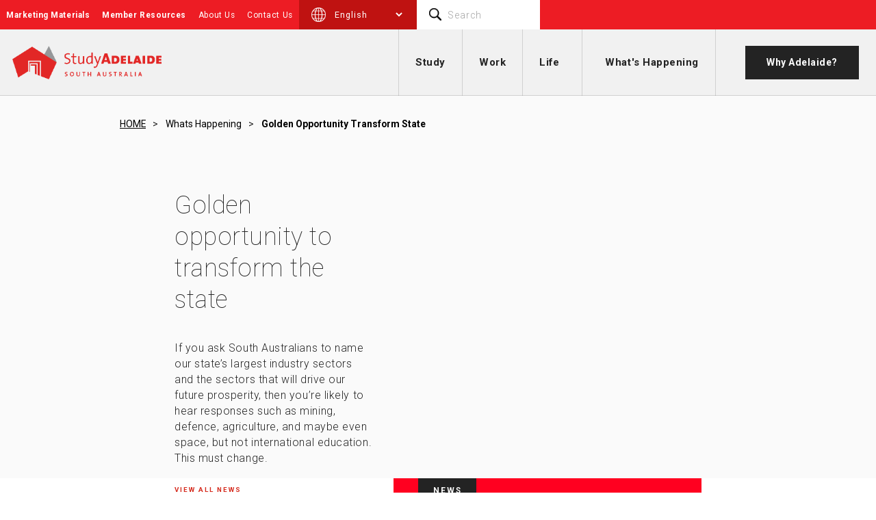

--- FILE ---
content_type: text/html; charset=UTF-8
request_url: https://studyadelaide.com/whats-happening/golden-opportunity-transform-state
body_size: 9316
content:
<!DOCTYPE html>
<html>
    <head>
        
<title>Golden opportunity to transform the state | StudyAdelaide</title>
<meta name="title" content="Golden opportunity to transform the state | StudyAdelaide">
<meta name="description" content="If you ask South Australians to name our state’s largest industry sectors and the sectors that will drive our future prosperity, then you’re likely to hear responses such as mining, defence, agriculture, and maybe even space, but not international education. This must change.">
<meta name="keywords" content="">
<link rel="canonical" href="https://studyadelaide.com/whats-happening/golden-opportunity-transform-state">
<meta name="robots" content="index, follow">

<meta charset="utf-8">
<meta name="author" content="StudyAdelaide">
<meta name="viewport" content="width=device-width, initial-scale=1.0">
<meta name="generator" content="OctoberCMS">


    <meta property="og:title" content="Golden opportunity to transform the state">
    <meta property="og:description" content="If you ask South Australians to name our state’s largest industry sectors and the sectors that will drive our future prosperity, then you’re likely to hear responses such as mining, defence, agriculture, and maybe even space, but not international education. This must change.">
    <meta property="og:site_name" content="StudyAdelaide">
    <meta property="og:url" content="https://studyadelaide.com/whats-happening/golden-opportunity-transform-state">

    
            <meta property="og:image" content="https://studyadelaide.com/storage/app/media/whats-happening/news/golden-opportunity-1200x700.jpg">
        <meta property="og:image:width" content="1200">
        <meta property="og:image:height" content="700">
    
    
    <meta name="twitter:description" content="If you ask South Australians to name our state’s largest industry sectors and the sectors that will drive our future prosperity, then you’re likely to hear responses such as mining, defence, agriculture, and maybe even space, but not international education. This must change.">
    <meta name="twitter:title" content="Golden opportunity to transform the state">
    <meta name="twitter:image" content="https://studyadelaide.com/storage/app/media/whats-happening/news/golden-opportunity-1200x700.jpg">
<link rel="icon" type="image/png" href="https://studyadelaide.com/themes/study-adelaide/assets/images/favicon.png">
<link href="/themes/study-adelaide/assets/css/style.css?id=fd16aa13d315539a5c98" rel="stylesheet">
<link rel="preconnect" href="https://fonts.googleapis.com">
<link rel="preconnect" href="https://fonts.gstatic.com" crossorigin>
<link href="https://fonts.googleapis.com/css2?family=Roboto:ital,wght@0,100;0,300;0,400;0,500;0,700;0,900;1,100;1,300;1,400;1,500;1,700;1,900&display=swap" rel="stylesheet">

<link rel="preload" rel="stylesheet" href="https://cdnjs.cloudflare.com/ajax/libs/font-awesome/5.9.0/css/fontawesome.min.css">

<link rel="preload" href="/fonts/vendor/slick-carousel/slick/slick.woff?b7c9e1e479de3b53f1e4e30ebac2403a" as="font" crossorigin="anonymous" />
<link rel="preload" href="/fonts/vendor/slick-carousel/slick/slick.ttf?d41f55a78e6f49a5512878df1737e58a" as="font" crossorigin="anonymous" />

<!-- Google Tag Manager -->
<script>(function(w,d,s,l,i){w[l]=w[l]||[];w[l].push({'gtm.start':
new Date().getTime(),event:'gtm.js'});var f=d.getElementsByTagName(s)[0],
j=d.createElement(s),dl=l!='dataLayer'?'&l='+l:'';j.async=true;j.defer=true;j.src=
'https://www.googletagmanager.com/gtm.js?id='+i+dl;f.parentNode.insertBefore(j,f);
})(window,document,'script','dataLayer','GTM-WMPGMC');</script>
<!-- End Google Tag Manager -->

<!-- Google Site Verification -->
<meta name="google-site-verification" content="BmZBehfNa0DTOZtgHQgO4VDDg6W7LnbiAOOyrtuqvuM" />
<!-- End Google Site Verification -->

<meta name="google-site-verification" content="onnMAJ4-zSJWWY37AR8EyWfTVKUA2dHcFhtYos3Te4E" />

<!-- Start of HubSpot Embed Code -->
<script type="text/javascript" id="hs-script-loader" async defer src="//js.hs-scripts.com/5723904.js"></script>
<!-- End of HubSpot Embed Code -->

<!-- Start of Transifex Embed Code -->
<script type="text/javascript">window.liveSettings={api_key:"3534c30d26b94414b06aa5a507705fa9"}</script>
<script type="text/javascript" src="//cdn.transifex.com/live.js"></script>
<!-- End of Transifex Embed Code -->

<!-- Start of Font Awesome 6.0 -->
<script src="https://kit.fontawesome.com/9b949a3b69.js" crossorigin="anonymous"></script>
<!-- <link rel="stylesheet" href="https://cdnjs.cloudflare.com/ajax/libs/font-awesome/6.5.2/css/all.min.css"> -->
<!-- End of Font Awesome 6.0 -->

<!-- Retargeting Pixel - DO NOT MODIFY --><img style="display:none" width="0" height="0" src="https://por.pi-rate.com.au/usr?seg=247&sspid=1&kgdpr=0&kconsent=1"/><!-- End of Retargeting Pixel -->

<script defer src="https://cdn.jsdelivr.net/npm/alpinejs@3.14.8/dist/cdn.min.js"></script>
            </head>
    <body>
        <!-- Header -->
        

<header id="sa-header">
    <div class="sa-top-header">
        <div class="d-flex">
            <!-- <div class="sa-newsletter-signup d-none d-md-flex align-items-center">
                <a class="text-xs text-normal" href="/newsletter-signup">Sign up for Newsletter</a>
            </div> -->
            
            <div class="sa-top-header-menu-bold text-xs text-bold d-none d-lg-flex">
                    
    <ul>
                    <li role="presentation" class="  ">
                                    <a href="/marketing-materials" >
                        Marketing Materials
                    </a>
                
                            </li>
                    <li role="presentation" class="  sa-top-header-menu-bold">
                                    <a href="/member-resources" >
                        Member Resources
                    </a>
                
                            </li>
            </ul>

            </div>

            <div class="sa-top-header-menu-thin text-xs text-normal d-none d-lg-flex">
                    
    <ul>
                    <li role="presentation" class="  ">
                                    <a href="https://studyadelaide.com/about" >
                        About Us
                    </a>
                
                            </li>
                    <li role="presentation" class="  ">
                                    <a href="https://studyadelaide.com/about/contact" >
                        Contact Us
                    </a>
                
                            </li>
            </ul>

            </div>

            <div class="sa-header-language px-3 d-none d-lg-flex">
                <img src="https://studyadelaide.com/themes/study-adelaide/assets/images/globe-new-light.png" alt="Change Language" />
                <div class="sa-locale-picker">
                    <select class="p-2" id="language-select"></select>
                </div>
            </div>

            <div class="sa-header-search d-none d-lg-block">
                <div class="sa-header-search-icon">
                    <img src="https://studyadelaide.com/themes/study-adelaide/assets/images/search.png" alt="Search Icon" />
                </div>
                <form method="GET" action="/search-results">
                    <input class="form-control sa-header-search-input text-xs" type="text" name="q" placeholder="Search" />
                    <input class="d-none" type="submit" value="Submit" />
                </form>
            </div>
        </div>
    </div>
    <div class="sa-main-header d-flex align-items-center">
      
      <div class="sa-header-logo d-flex align-items-center px-3">
            <a href="/"><img src="https://studyadelaide.com/themes/study-adelaide/assets/images/sta-logo.png" alt="StudyAdelaide Logo" /></a>
      </div>

      <div class="d-none d-md-flex align-items-center ml-auto">
            <div class="sa-header-menu-bold text-sm text-bold px-2">
                    
    <ul>
                    <li role="presentation" class="  ">
                                    <a href="https://studyadelaide.com/study" >
                        Study
                    </a>
                
                                <!--     
    <ul>
                    <li role="presentation" class="  ">
                                    <a href="https://studyadelaide.com/study/institutions" >
                        Institutions
                    </a>
                
                            </li>
                    <li role="presentation" class="  ">
                                    <a href="https://studyadelaide.com/study/fields-of-study" >
                        Fields of study
                    </a>
                
                            </li>
                    <li role="presentation" class="  ">
                                    <a href="https://studyadelaide.com/study/scholarships" >
                        International student scholarships
                    </a>
                
                            </li>
                    <li role="presentation" class="  ">
                                    <a href="https://studyadelaide.com/study/requirements-of-study" >
                        Requirements of study
                    </a>
                
                            </li>
                    <li role="presentation" class="  ">
                                    <a href="https://studyadelaide.com/study/student-support" >
                        Support for students
                    </a>
                
                            </li>
                    <li role="presentation" class="  ">
                                    <a href="https://studyadelaide.com/study/student-exchange" >
                        Student exchange
                    </a>
                
                            </li>
            </ul>
 -->
                    <div class="">
                        <a href="https://studyadelaide.com/study" class="h-auto d-inline-block mb-3">
                            <h2 class="text-lg text-primary"><span class="text-bold">Study</span> <span class="text-normal">in Adelaide</span></h2>
                        </a>
                        <ul class="list-unstyled">
                                                            <li role="presentation" class="  ">
                                                                            <a href="https://studyadelaide.com/study/institutions" >
                                            Institutions
                                        </a>
                                                                    </li>
                                                            <li role="presentation" class="  ">
                                                                            <a href="https://studyadelaide.com/study/fields-of-study" >
                                            Fields of study
                                        </a>
                                                                    </li>
                                                            <li role="presentation" class="  ">
                                                                            <a href="https://studyadelaide.com/study/scholarships" >
                                            International student scholarships
                                        </a>
                                                                    </li>
                                                            <li role="presentation" class="  ">
                                                                            <a href="https://studyadelaide.com/study/requirements-of-study" >
                                            Requirements of study
                                        </a>
                                                                    </li>
                                                            <li role="presentation" class="  ">
                                                                            <a href="https://studyadelaide.com/study/student-support" >
                                            Support for students
                                        </a>
                                                                    </li>
                                                            <li role="presentation" class="  ">
                                                                            <a href="https://studyadelaide.com/study/student-exchange" >
                                            Student exchange
                                        </a>
                                                                    </li>
                                                    </ul>
                    </div>
                            </li>
                    <li role="presentation" class="  ">
                                    <a href="https://studyadelaide.com/work" >
                        Work
                    </a>
                
                                <!--     
    <ul>
                    <li role="presentation" class="  ">
                                    <a href="https://studyadelaide.com/work/employment-connect" >
                        Employment Connect
                    </a>
                
                            </li>
                    <li role="presentation" class="  ">
                                    <a href="https://studyadelaide.com/work/major-industries" >
                        Major Industries in Adelaide
                    </a>
                
                            </li>
                    <li role="presentation" class="  ">
                                    <a href="https://studyadelaide.com/jobshop" >
                        Part-time and casual jobs
                    </a>
                
                            </li>
                    <li role="presentation" class="  ">
                                    <a href="https://studyadelaide.com/work/career-graduate-opportunities" >
                        Career and graduate opportunities
                    </a>
                
                            </li>
                    <li role="presentation" class="  ">
                                    <a href="https://studyadelaide.com/work/career-graduate-opportunities/volunteering" >
                        Volunteering
                    </a>
                
                            </li>
                    <li role="presentation" class="  ">
                                    <a href="https://studyadelaide.com/work/work-rights" >
                        Student work rights
                    </a>
                
                            </li>
                    <li role="presentation" class="  ">
                                    <a href="https://studyadelaide.com/work/employment-toolkit" >
                        Employment toolkit
                    </a>
                
                            </li>
            </ul>
 -->
                    <div class="">
                        <a href="https://studyadelaide.com/work" class="h-auto d-inline-block mb-3">
                            <h2 class="text-lg text-primary"><span class="text-bold">Work</span> <span class="text-normal">in Adelaide</span></h2>
                        </a>
                        <ul class="list-unstyled">
                                                            <li role="presentation" class="  ">
                                                                            <a href="https://studyadelaide.com/work/employment-connect" >
                                            Employment Connect
                                        </a>
                                                                    </li>
                                                            <li role="presentation" class="  ">
                                                                            <a href="https://studyadelaide.com/work/major-industries" >
                                            Major Industries in Adelaide
                                        </a>
                                                                    </li>
                                                            <li role="presentation" class="  ">
                                                                            <a href="https://studyadelaide.com/jobshop" >
                                            Part-time and casual jobs
                                        </a>
                                                                    </li>
                                                            <li role="presentation" class="  ">
                                                                            <a href="https://studyadelaide.com/work/career-graduate-opportunities" >
                                            Career and graduate opportunities
                                        </a>
                                                                    </li>
                                                            <li role="presentation" class="  ">
                                                                            <a href="https://studyadelaide.com/work/career-graduate-opportunities/volunteering" >
                                            Volunteering
                                        </a>
                                                                    </li>
                                                            <li role="presentation" class="  ">
                                                                            <a href="https://studyadelaide.com/work/work-rights" >
                                            Student work rights
                                        </a>
                                                                    </li>
                                                            <li role="presentation" class="  ">
                                                                            <a href="https://studyadelaide.com/work/employment-toolkit" >
                                            Employment toolkit
                                        </a>
                                                                    </li>
                                                    </ul>
                    </div>
                            </li>
                    <li role="presentation" class="  ">
                                    <a href="https://studyadelaide.com/life" >
                        Life
                    </a>
                
                                <!--     
    <ul>
                    <li role="presentation" class="  ">
                                    <a href="https://studyadelaide.com/life/discover-adelaide" >
                        Discover Adelaide
                    </a>
                
                            </li>
                    <li role="presentation" class="  ">
                                    <a href="https://studyadelaide.com/life/cost-of-living" >
                        Cost of living in Adelaide
                    </a>
                
                            </li>
                    <li role="presentation" class="  ">
                                    <a href="https://studyadelaide.com/life/accommodation" >
                        Accommodation options
                    </a>
                
                            </li>
                    <li role="presentation" class="  ">
                                    <a href="https://studyadelaide.com/life/migration-opportunities" >
                        Migration opportunities
                    </a>
                
                            </li>
                    <li role="presentation" class="  ">
                                    <a href="https://studyadelaide.com/life/prepare-for-your-arrival" >
                        Prepare for your arrival
                    </a>
                
                            </li>
                    <li role="presentation" class="  ">
                                    <a href="https://studyadelaide.com/life/bringing-your-family" >
                        Bringing your family
                    </a>
                
                            </li>
                    <li role="presentation" class="  ">
                                    <a href="https://studyadelaide.com/life/health-safety-inclusion" >
                        Health, safety and inclusion
                    </a>
                
                            </li>
                    <li role="presentation" class="  ">
                                    <a href="https://studyadelaide.com/jobshop" >
                        Jobs
                    </a>
                
                            </li>
                    <li role="presentation" class="  ">
                                    <a href="https://studyadelaide.com/life/student-stories" >
                        Student stories
                    </a>
                
                            </li>
                    <li role="presentation" class="  ">
                                    <a href="https://studyadelaide.com/life/transport" >
                        Transport
                    </a>
                
                            </li>
            </ul>
 -->
                    <div class="">
                        <a href="https://studyadelaide.com/life" class="h-auto d-inline-block mb-3">
                            <h2 class="text-lg text-primary"><span class="text-bold">Life</span> <span class="text-normal">in Adelaide</span></h2>
                        </a>
                        <ul class="list-unstyled">
                                                            <li role="presentation" class="  ">
                                                                            <a href="https://studyadelaide.com/life/discover-adelaide" >
                                            Discover Adelaide
                                        </a>
                                                                    </li>
                                                            <li role="presentation" class="  ">
                                                                            <a href="https://studyadelaide.com/life/cost-of-living" >
                                            Cost of living in Adelaide
                                        </a>
                                                                    </li>
                                                            <li role="presentation" class="  ">
                                                                            <a href="https://studyadelaide.com/life/accommodation" >
                                            Accommodation options
                                        </a>
                                                                    </li>
                                                            <li role="presentation" class="  ">
                                                                            <a href="https://studyadelaide.com/life/migration-opportunities" >
                                            Migration opportunities
                                        </a>
                                                                    </li>
                                                            <li role="presentation" class="  ">
                                                                            <a href="https://studyadelaide.com/life/prepare-for-your-arrival" >
                                            Prepare for your arrival
                                        </a>
                                                                    </li>
                                                            <li role="presentation" class="  ">
                                                                            <a href="https://studyadelaide.com/life/bringing-your-family" >
                                            Bringing your family
                                        </a>
                                                                    </li>
                                                            <li role="presentation" class="  ">
                                                                            <a href="https://studyadelaide.com/life/health-safety-inclusion" >
                                            Health, safety and inclusion
                                        </a>
                                                                    </li>
                                                            <li role="presentation" class="  ">
                                                                            <a href="https://studyadelaide.com/jobshop" >
                                            Jobs
                                        </a>
                                                                    </li>
                                                            <li role="presentation" class="  ">
                                                                            <a href="https://studyadelaide.com/life/student-stories" >
                                            Student stories
                                        </a>
                                                                    </li>
                                                            <li role="presentation" class="  ">
                                                                            <a href="https://studyadelaide.com/life/transport" >
                                            Transport
                                        </a>
                                                                    </li>
                                                    </ul>
                    </div>
                            </li>
            </ul>

            </div>
            <div class="sa-header-menu-thin text-sm text-bold px-2">
                    
    <ul>
                    <li role="presentation" class="  ">
                                    <a href="/whats-happening" >
                        What's Happening
                    </a>
                
                            </li>
            </ul>

            </div>
            <div class="sa-header-cta text-bold text-sm px-2">
                <a href="/why-adelaide" class="btn btn-dark">
                    <span>Why Adelaide?</span>
                </a>
            </div>
      </div>
    
      <div class="d-flex d-md-none align-items-center ml-auto">
            <div class="sa-header-language-mobile px-2 mr-3">
                <img src="https://studyadelaide.com/themes/study-adelaide/assets/images/globe-new-dark.png" alt="Change Language" />
                <select class="pl-2 py-2" id="language-select-mobile"></select>
            </div>
            <div class="sa-hamburger px-2">
                <a href="#null" class="sa-hamburger-anchor d-flex align-items-center">
                    <span class="mr-2 text-bold text-color-black text-lg">Menu</span>
                    <img src="https://studyadelaide.com/themes/study-adelaide/assets/svg/menu.svg" alt="Menu" />
                </a>
            </div>
        </div>
    </div>
    
</header>

<div class="sa-mobile-menu">
    <div class="sa-mobile-menu-close-container">
        <a href="#null" class="sa-mobile-menu-close sa-hamburger-anchor d-flex justify-content-center align-items-center">
            <img src="https://studyadelaide.com/themes/study-adelaide/assets/svg/close.svg" alt="Close"/>
        </a>
    </div>

    <div class="sa-mobile-menu-content">
        <div class="sa-header-menu-bold text-bold">
                
    <ul>
                    <li role="presentation" class="  ">
                                    <a href="https://studyadelaide.com/study" >
                        Study
                    </a>
                
                                <!--     
    <ul>
                    <li role="presentation" class="  ">
                                    <a href="https://studyadelaide.com/study/institutions" >
                        Institutions
                    </a>
                
                            </li>
                    <li role="presentation" class="  ">
                                    <a href="https://studyadelaide.com/study/fields-of-study" >
                        Fields of study
                    </a>
                
                            </li>
                    <li role="presentation" class="  ">
                                    <a href="https://studyadelaide.com/study/scholarships" >
                        International student scholarships
                    </a>
                
                            </li>
                    <li role="presentation" class="  ">
                                    <a href="https://studyadelaide.com/study/requirements-of-study" >
                        Requirements of study
                    </a>
                
                            </li>
                    <li role="presentation" class="  ">
                                    <a href="https://studyadelaide.com/study/student-support" >
                        Support for students
                    </a>
                
                            </li>
                    <li role="presentation" class="  ">
                                    <a href="https://studyadelaide.com/study/student-exchange" >
                        Student exchange
                    </a>
                
                            </li>
            </ul>
 -->
                    <div class="">
                        <a href="https://studyadelaide.com/study" class="h-auto d-inline-block mb-3">
                            <h2 class="text-lg text-primary"><span class="text-bold">Study</span> <span class="text-normal">in Adelaide</span></h2>
                        </a>
                        <ul class="list-unstyled">
                                                            <li role="presentation" class="  ">
                                                                            <a href="https://studyadelaide.com/study/institutions" >
                                            Institutions
                                        </a>
                                                                    </li>
                                                            <li role="presentation" class="  ">
                                                                            <a href="https://studyadelaide.com/study/fields-of-study" >
                                            Fields of study
                                        </a>
                                                                    </li>
                                                            <li role="presentation" class="  ">
                                                                            <a href="https://studyadelaide.com/study/scholarships" >
                                            International student scholarships
                                        </a>
                                                                    </li>
                                                            <li role="presentation" class="  ">
                                                                            <a href="https://studyadelaide.com/study/requirements-of-study" >
                                            Requirements of study
                                        </a>
                                                                    </li>
                                                            <li role="presentation" class="  ">
                                                                            <a href="https://studyadelaide.com/study/student-support" >
                                            Support for students
                                        </a>
                                                                    </li>
                                                            <li role="presentation" class="  ">
                                                                            <a href="https://studyadelaide.com/study/student-exchange" >
                                            Student exchange
                                        </a>
                                                                    </li>
                                                    </ul>
                    </div>
                            </li>
                    <li role="presentation" class="  ">
                                    <a href="https://studyadelaide.com/work" >
                        Work
                    </a>
                
                                <!--     
    <ul>
                    <li role="presentation" class="  ">
                                    <a href="https://studyadelaide.com/work/employment-connect" >
                        Employment Connect
                    </a>
                
                            </li>
                    <li role="presentation" class="  ">
                                    <a href="https://studyadelaide.com/work/major-industries" >
                        Major Industries in Adelaide
                    </a>
                
                            </li>
                    <li role="presentation" class="  ">
                                    <a href="https://studyadelaide.com/jobshop" >
                        Part-time and casual jobs
                    </a>
                
                            </li>
                    <li role="presentation" class="  ">
                                    <a href="https://studyadelaide.com/work/career-graduate-opportunities" >
                        Career and graduate opportunities
                    </a>
                
                            </li>
                    <li role="presentation" class="  ">
                                    <a href="https://studyadelaide.com/work/career-graduate-opportunities/volunteering" >
                        Volunteering
                    </a>
                
                            </li>
                    <li role="presentation" class="  ">
                                    <a href="https://studyadelaide.com/work/work-rights" >
                        Student work rights
                    </a>
                
                            </li>
                    <li role="presentation" class="  ">
                                    <a href="https://studyadelaide.com/work/employment-toolkit" >
                        Employment toolkit
                    </a>
                
                            </li>
            </ul>
 -->
                    <div class="">
                        <a href="https://studyadelaide.com/work" class="h-auto d-inline-block mb-3">
                            <h2 class="text-lg text-primary"><span class="text-bold">Work</span> <span class="text-normal">in Adelaide</span></h2>
                        </a>
                        <ul class="list-unstyled">
                                                            <li role="presentation" class="  ">
                                                                            <a href="https://studyadelaide.com/work/employment-connect" >
                                            Employment Connect
                                        </a>
                                                                    </li>
                                                            <li role="presentation" class="  ">
                                                                            <a href="https://studyadelaide.com/work/major-industries" >
                                            Major Industries in Adelaide
                                        </a>
                                                                    </li>
                                                            <li role="presentation" class="  ">
                                                                            <a href="https://studyadelaide.com/jobshop" >
                                            Part-time and casual jobs
                                        </a>
                                                                    </li>
                                                            <li role="presentation" class="  ">
                                                                            <a href="https://studyadelaide.com/work/career-graduate-opportunities" >
                                            Career and graduate opportunities
                                        </a>
                                                                    </li>
                                                            <li role="presentation" class="  ">
                                                                            <a href="https://studyadelaide.com/work/career-graduate-opportunities/volunteering" >
                                            Volunteering
                                        </a>
                                                                    </li>
                                                            <li role="presentation" class="  ">
                                                                            <a href="https://studyadelaide.com/work/work-rights" >
                                            Student work rights
                                        </a>
                                                                    </li>
                                                            <li role="presentation" class="  ">
                                                                            <a href="https://studyadelaide.com/work/employment-toolkit" >
                                            Employment toolkit
                                        </a>
                                                                    </li>
                                                    </ul>
                    </div>
                            </li>
                    <li role="presentation" class="  ">
                                    <a href="https://studyadelaide.com/life" >
                        Life
                    </a>
                
                                <!--     
    <ul>
                    <li role="presentation" class="  ">
                                    <a href="https://studyadelaide.com/life/discover-adelaide" >
                        Discover Adelaide
                    </a>
                
                            </li>
                    <li role="presentation" class="  ">
                                    <a href="https://studyadelaide.com/life/cost-of-living" >
                        Cost of living in Adelaide
                    </a>
                
                            </li>
                    <li role="presentation" class="  ">
                                    <a href="https://studyadelaide.com/life/accommodation" >
                        Accommodation options
                    </a>
                
                            </li>
                    <li role="presentation" class="  ">
                                    <a href="https://studyadelaide.com/life/migration-opportunities" >
                        Migration opportunities
                    </a>
                
                            </li>
                    <li role="presentation" class="  ">
                                    <a href="https://studyadelaide.com/life/prepare-for-your-arrival" >
                        Prepare for your arrival
                    </a>
                
                            </li>
                    <li role="presentation" class="  ">
                                    <a href="https://studyadelaide.com/life/bringing-your-family" >
                        Bringing your family
                    </a>
                
                            </li>
                    <li role="presentation" class="  ">
                                    <a href="https://studyadelaide.com/life/health-safety-inclusion" >
                        Health, safety and inclusion
                    </a>
                
                            </li>
                    <li role="presentation" class="  ">
                                    <a href="https://studyadelaide.com/jobshop" >
                        Jobs
                    </a>
                
                            </li>
                    <li role="presentation" class="  ">
                                    <a href="https://studyadelaide.com/life/student-stories" >
                        Student stories
                    </a>
                
                            </li>
                    <li role="presentation" class="  ">
                                    <a href="https://studyadelaide.com/life/transport" >
                        Transport
                    </a>
                
                            </li>
            </ul>
 -->
                    <div class="">
                        <a href="https://studyadelaide.com/life" class="h-auto d-inline-block mb-3">
                            <h2 class="text-lg text-primary"><span class="text-bold">Life</span> <span class="text-normal">in Adelaide</span></h2>
                        </a>
                        <ul class="list-unstyled">
                                                            <li role="presentation" class="  ">
                                                                            <a href="https://studyadelaide.com/life/discover-adelaide" >
                                            Discover Adelaide
                                        </a>
                                                                    </li>
                                                            <li role="presentation" class="  ">
                                                                            <a href="https://studyadelaide.com/life/cost-of-living" >
                                            Cost of living in Adelaide
                                        </a>
                                                                    </li>
                                                            <li role="presentation" class="  ">
                                                                            <a href="https://studyadelaide.com/life/accommodation" >
                                            Accommodation options
                                        </a>
                                                                    </li>
                                                            <li role="presentation" class="  ">
                                                                            <a href="https://studyadelaide.com/life/migration-opportunities" >
                                            Migration opportunities
                                        </a>
                                                                    </li>
                                                            <li role="presentation" class="  ">
                                                                            <a href="https://studyadelaide.com/life/prepare-for-your-arrival" >
                                            Prepare for your arrival
                                        </a>
                                                                    </li>
                                                            <li role="presentation" class="  ">
                                                                            <a href="https://studyadelaide.com/life/bringing-your-family" >
                                            Bringing your family
                                        </a>
                                                                    </li>
                                                            <li role="presentation" class="  ">
                                                                            <a href="https://studyadelaide.com/life/health-safety-inclusion" >
                                            Health, safety and inclusion
                                        </a>
                                                                    </li>
                                                            <li role="presentation" class="  ">
                                                                            <a href="https://studyadelaide.com/jobshop" >
                                            Jobs
                                        </a>
                                                                    </li>
                                                            <li role="presentation" class="  ">
                                                                            <a href="https://studyadelaide.com/life/student-stories" >
                                            Student stories
                                        </a>
                                                                    </li>
                                                            <li role="presentation" class="  ">
                                                                            <a href="https://studyadelaide.com/life/transport" >
                                            Transport
                                        </a>
                                                                    </li>
                                                    </ul>
                    </div>
                            </li>
            </ul>

        </div>

        <!-- <div class="sa-header-menu-thin text-thin"> -->
        <div class="sa-header-menu-thin text-bold">
                
    <ul>
                    <li role="presentation" class="  ">
                                    <a href="/whats-happening" >
                        What's Happening
                    </a>
                
                            </li>
            </ul>

        </div>

        <div class="sa-mobile-menu-cta text-bold text-lg">
            <a href="https://studyadelaide.com/why-adelaide">
                Why Adelaide?
                <!-- <span>Find a Course</span> -->
            </a>
        </div>

        <div class="sa-mobile-menu-bottom">
            <div class="sa-mobile-menu-bottom-menus">
                <!-- <div class="sa-top-header-menu-bold text-xs text-bold"> -->
                <div class="sa-top-header-menu-bold text-xs text-normal">
                        
    <ul>
                    <li role="presentation" class="  ">
                                    <a href="/marketing-materials" >
                        Marketing Materials
                    </a>
                
                            </li>
                    <li role="presentation" class="  sa-top-header-menu-bold">
                                    <a href="/member-resources" >
                        Member Resources
                    </a>
                
                            </li>
            </ul>


                </div>

                <!-- <div class="sa-top-header-menu-thin text-xs text-normal"> -->
                <div class="sa-top-header-menu-bold text-xs text-normal">
                        
    <ul>
                    <li role="presentation" class="  ">
                                    <a href="https://studyadelaide.com/about" >
                        About Us
                    </a>
                
                            </li>
                    <li role="presentation" class="  ">
                                    <a href="https://studyadelaide.com/about/contact" >
                        Contact Us
                    </a>
                
                            </li>
            </ul>

                </div>
            </div>
        </div>
    </div>
</div>
<div id="top"></div>
        <!-- Content -->
        <div id="sa-content">
            

            <div id="sa-template-post">
            <section class="sa-post-hero position-relative">
                <!-- <div class="sa-grey-bg d-none d-md-block"></div> -->
                <div class="sa-grey-bg position-static h-auto test">
                    <div class="study-adelaide-breadcrumbs light"><div class="container"><div class="row"><div class="col-12"><div class=""><ul class="w-100"><li><a href="/">HOME</a></li><li><a class="text-capitalize text-xs text-black text-underline " href="/whats-happening">Whats happening</a></li><li><a class="text-capitalize text-xs text-black text-bold " href="/whats-happening/golden-opportunity-transform-state">Golden opportunity transform state</a></li></ul></div></div></div></div></div>
                    <div class="container mt-5 mt-md-7 pb-3">
                        <div class="row">
                            <div class="col-0 col-md-1"></div>
                            <div class="col-12 col-md-4 sa-post-heading">
                                <h1 class="text-thin">Golden opportunity to transform the state</h1>
                                <p>If you ask South Australians to name our state’s largest industry sectors and the sectors that will drive our future prosperity, then you’re likely to hear responses such as mining, defence, agriculture, and maybe even space, but not international education. This must change.</p>                                
                            </div>
                        </div>
                    </div>
                </div>
                <div class="container">
                    <div class="row">
                        <div class="col-0 col-md-1"></div>
                        <div class="col-12 col-md-4">
                            <a href="/life/student-stories" class="text-xxs text-bold text-upper text-spaced text-underline text-normalise-line-height mb-7 d-none d-md-inline">View all News</a>
                            
                        </div>

                        <div class="col-12 col-md-6">
                            <div class="mb-4 mb-md-7 sa-post-content position-relative">
                                <div class="sa-post-type text-xs text-upper text-bold text-spaced position-absolute News">
                                    News
                                </div>

                                <img alt="A golden opportunity to transform South Australia" src="/storage/app/media/whats-happening/news/golden-opportunity-670x430.jpg" class="sa-img mb-5">

                                                                <div class="text-xs text-lighter mb-4">Last Updated Tuesday 5th March, 2024</div>
                                
                                <p>If you ask South Australians to name our state’s largest industry sectors and the sectors that will drive our future prosperity, then you’re likely to hear responses such as mining, defence, agriculture, and maybe even space, but not international education. This must change.</p>

<p>South Australia has a once-in-a-generation opportunity to seize the opportunity in front of us right now for international education to help transform the State. We cannot afford to let it slide.</p>

<p>Pre-COVID, international education was our largest export and is likely to return to being number one again soon, but this time we must maximise the wider benefits for our State and harness this growth to create a more skilled, prosperous, and globally connected South Australia.</p>

<p>This will require all parts of our community, but particularly our business community, to become more actively involved and engaged in the international education sector. A ‘sit back and wait’ passive approach to international education puts the future prosperity of the State and the growth of many South Australian businesses at risk.</p>

<p>There’s not a conversation about building the prosperity and opportunities for our State that shouldn’t make mention of international education, whether we’re talking about economic growth, population growth, investment attraction, skills development, workforce capacity, research and innovation, export growth or major events.</p>

<p><strong>South Australia desperately needs the right skills</strong> – International graduates have the skills needed in South Australia and their most popular fields of study align directly with our skills shortages. We have thousands of international students graduating every year who are sold on our state, having made Adelaide their home, and have the right to work here for several years. We just need to think differently about creating opportunities for them and work harder, together, to keep them in South Australia.</p>

<p><a name="_Hlk118707063"><strong>SA needs to grow its working age population</strong></a>: As a state with an ageing population profile, retaining international students after they graduate will be critical for industry to have access to highly skilled labour force of working age.</p>

<p><strong>South Australia needs to bring back more international visitors</strong> - more international students equals more international visitors. Visitation linked to international education including visits from the friends and families of international students has historically represented over 47% of the state’s international visitor tourism spend.</p>

<p><strong>Adelaide’s CBD needs a further boost -&nbsp;</strong>our city has been hit hard over the past two years but is coming back to life, albeit with a changed dynamic. With people continuing to work from home, international students add significantly to the vibrancy, retail and hospitality spend and workforce of our city.<strong>&nbsp;</strong></p>

<p><strong>South Australia needs more community volunteers&nbsp;</strong>- volunteering in South Australia has been hit hard by COVID. Almost 40% of international students volunteer in our community, so growing our student numbers grows our volunteers.</p>

<p>International education is the solution to all the key areas I’ve highlighted, but there are many more. Global networks, trade and investment attraction, and further development and construction activity across the state, will all benefit from a successful international education sector.</p>

<p>The question is what role will you play in its success?</p>

<p><strong>Sean Keenihan, Chair, StudyAdelaide.</strong></p>

<p>
	<br>
</p>

                                <a href="/whats-happening" class="text-xxs text-bold text-upper text-spaced text-underline text-normalise-line-height mb-7 d-inline d-md-none">View all News</a>
                            </div>
                        </div>
                    </div>
                </div>
            </section>

            <section id="sa-back-to-top">
                <div class="container">
                    <div class="row">
                        <div class="col-12">
                            <div class="text-right my-3"><a href="#top" class="text-xs text-spaced text-upper text-right text-bold">Back to Top</a></div>
                        </div>
                    </div>
                </div>
            </section>

            
        </div>
            </div>

        <!-- Footer -->
        

<footer id="sa-footer">
    <!-- <div class="footer-shard"><svg viewBox="0 0 620 443" version="1.1" xmlns="http://www.w3.org/2000/svg" xmlns:xlink="http://www.w3.org/1999/xlink">
    <g id="Symbols" stroke="none" stroke-width="1" fill="none" fill-rule="evenodd">
        <g id="Section-/-Desktop-/-How-To-Apply-&amp;-Footer" transform="translate(-1.000000, 0.000000)">
            <g id="HOW-TO-APPLY-ALT">
                <g id="SHARD" transform="translate(1.000000, 0.000000)">
                    <g id="COMBINED-ELEMENTS" transform="translate(181.295428, 218.380333) rotate(-82.000000) translate(-181.295428, -218.380333) translate(-192.704572, -216.619667)">
                        <polygon id="Path-8" fill="#D52B1E" points="730.487403 0.279551673 747.01061 745.13887 431.450088 869.279552 35.0106098 19.7627934"></polygon>
                        <polygon id="Path-13" fill="#FFFFFF" transform="translate(216.382084, 457.955573) rotate(-270.000000) translate(-216.382084, -457.955573) " points="627.882084 242.455573 -195.117916 673.455573 -195.117916 625.81268"></polygon>
                    </g>
                </g>
            </g>
        </g>
    </g>
</svg></div> -->
    <div class="sa-footer-menu-section py-6">

                            <div class="sa-footer-menu-section">
    <div id="apply" class="apply-modular">
        <div class="container mb-xl-0">
            <div class="row">
                <div class="col-lg-6 col-xxl-4 col-xl-3">
                    <div class="col-12 col-md-11 col-xl-12 col-xxl-10 text-color-white d-flex flex-column justify-content-between align-items-start h-100">
                        <div class="mb-4 mb-xl-0">
                            <h3>How to apply</h3>
                            <p class="text-md text-normalise-line-height">Let us help you start your journey to study in Adelaide.</p>
                        </div>
                        <!-- <a href="/find-a-course" class="btn btn-dark">Find a Course</a> -->
                    </div>
                </div>
                <div class="col-lg-6 col-xxl-8 col-xl-9 steps">
                    <div class="row h-100 gap-y-[15px]">
                        <div class="h-lg-100 col-12 col-md-4 text-left d-md-block d-flex flex-row-reverse justify-content-end text-left">
                            <div class="w-100 h-100 bg-white">
                                <div class="h-100 apply-step mb-2 mt-0 mb-md-4 px-3 pt-3 pb-2 d-flex flex-column justify-content-between">
                                    <div>
                                        <p class="text-sm text-red text-bold text-normalise-line-height mb-1">Step 1</p>
                                        <p class="text-bold mb-3 d-flex align-items-center">
                                            <!-- <i class="magnifying-glass mr-1"></i> -->
                                            <i class="fa-solid fa-book-open-cover mr-1"></i>
                                            <a href="https://studyadelaide.com/why-adelaide" class="text-black text-decoration-none">Learn about Adelaide</a>
                                        </p>
                                        <p class="text-xs text-normalise-line-height">Learn all there is to know about Adelaide and our world-class education options.</p>
                                    </div>
                                    <a class="arrow-link" href="https://studyadelaide.com/why-adelaide"><span>Download our guide to Adelaide</span></a>
                                </div>
                                <!-- <div class="apply-icon mr-3 mr-md-0">
                                    <a href="/find-a-course"><img alt="Magnifying glass." src="https://studyadelaide.com/themes/study-adelaide/assets/images/magnifying-glass-red.png" /></a>
                                </div> -->
                            </div>
                        </div>

                        <div class="h-lg-100 col-12 col-md-4 text-left d-md-block d-flex flex-row-reverse justify-content-end text-left">
                            <div class="w-100 h-100 bg-white">
                                <div class="h-100 apply-step mb-2 mt-0 mb-md-4 px-3 pt-3 pb-2 d-flex flex-column justify-content-between">
                                    <div>
                                        <p class="text-xs text-red text-bold text-normalise-line-height mb-1">Step 2</p>
                                        <p class="text-bold mb-3 d-flex align-items-center">
                                            <!-- <i class="tick mr-1"></i> -->
                                            <i class="fa-solid fa-graduation-cap mr-1"></i>
                                            <a href="/study/institutions" class="text-black text-decoration-none">Apply to an education institution</a>
                                        </p>
                                        <p class="text-xs text-normalise-line-height">Adelaide is a leading education city, with universities that rank in the top 2% globally.</p>
                                    </div>
                                    <a class="arrow-link" href="/study/institutions"><span>Find an institution</span></a>
                                </div>
                                <!-- <div class="apply-icon mr-3 mr-md-0">
                                    <a href="/study-options/institutions"><img alt="Passport icon." src="https://studyadelaide.com/themes/study-adelaide/assets/images/passport-red.png" /></a>
                                </div> -->
                            </div>
                        </div>

                        <div class="h-lg-100 col-12 col-md-4 text-left d-md-block d-flex flex-row-reverse justify-content-end text-left">
                            <div class="w-100 h-100 bg-white">
                                <div class="h-100 apply-step mb-2 mt-0 mb-md-4 px-3 pt-3 pb-2 d-flex flex-column justify-content-between">
                                    <div>
                                        <p class="text-xs text-red text-bold text-normalise-line-height mb-1">Step 3</p>
                                        <p class="text-bold mb-3 d-flex align-items-center">
                                            <i class="fa-solid fa-plane mr-1"></i>
                                            <a href="/life/prepare-for-your-arrival/arrival" class="text-black text-decoration-none">Prepare for your arrival</a>
                                        </p>
                                        <p class="text-xs text-normalise-line-height">Before you depart, prepare for your arrival with our checklists and guides.</p>
                                    </div>
                                    <a class="arrow-link" href="/life/prepare-for-your-arrival"><span>View our resources</span></a>
                                </div>
                                <!-- <div class="apply-icon mr-3 mr-md-0">
                                    <a href="/student-portal/before-you-arrive"><img class="Travel icon." src="https://studyadelaide.com/themes/study-adelaide/assets/images/plane-red.png" alt="Travel icon"/></a>
                                </div> -->
                            </div>
                        </div>
                    </div>
                </div>
            </div>
        </div>
    </div>
</div>            <!-- <div id="apply">
                <div class="container mb-xl-0">
                    <div class="row">
                        <div class="col-lg-6 col-xl-5">
                            <div class="col-12 col-md-8 text-color-white d-flex flex-column justify-content-between align-items-start h-100">
                                <div class="mb-4 mb-xl-0">
                                    <h3>How to apply</h3>
                                    <p class="text-md text-normalise-line-height">Let us help you start your journey to study in Adelaide.</p>
                                </div>
                                <a href="/find-a-course" class="btn btn-dark">Find a Course</a>
                            </div>
                        </div>
                        <div class="col-lg-6 col-xl-7 steps">
                            <div class="row h-100 gap-y-[15px]">
                                <div class="h-lg-100 col-12 col-md-4 text-left d-md-block d-flex flex-row-reverse justify-content-end text-left">
                                    <div class="w-100 h-100 bg-white">
                                        <div class="h-100 apply-step mb-2 mt-0 mb-md-4 px-3 pt-3 pb-2 d-flex flex-column justify-content-between">
                                            <div>
                                                <p class="text-sm text-red text-bold text-normalise-line-height mb-1">Step 1</p>
                                                <p class="text-bold mb-3 d-flex align-items-center">
                                                    <i class="magnifying-glass mr-1"></i>
                                                    <a href="/find-a-course" class="text-black text-decoration-none">Choose</a>
                                                </p>
                                                <p class="text-xs text-normalise-line-height">Choose what you want to study from the wide-range of courses on offer.</p>
                                            </div>
                                            <a class="arrow-link" href="/find-a-course"><span>Find a course</span></a>
                                        </div>
                                    </div>
                                </div>

                                <div class="h-lg-100 col-12 col-md-4 text-left d-md-block d-flex flex-row-reverse justify-content-end text-left">
                                    <div class="w-100 h-100 bg-white">
                                        <div class="h-100 apply-step mb-2 mt-0 mb-md-4 px-3 pt-3 pb-2 d-flex flex-column justify-content-between">
                                            <div>
                                                <p class="text-xs text-red text-bold text-normalise-line-height mb-1">Step 2</p>
                                                <p class="text-bold mb-3 d-flex align-items-center">
                                                    <i class="tick mr-1"></i>
                                                    <a href="/study/institutions" class="text-black text-decoration-none">Apply</a>
                                                </p>
                                                <p class="text-xs text-normalise-line-height">Apply to study at the institution that offers your dream course.</p>
                                            </div>
                                            <a class="arrow-link" href="/study/institutions"><span>View all institutions</span></a>
                                        </div>
                                    </div>
                                </div>

                                <div class="h-lg-100 col-12 col-md-4 text-left d-md-block d-flex flex-row-reverse justify-content-end text-left">
                                    <div class="w-100 h-100 bg-white">
                                        <div class="h-100 apply-step mb-2 mt-0 mb-md-4 px-3 pt-3 pb-2 d-flex flex-column justify-content-between">
                                            <div>
                                                <p class="text-xs text-red text-bold text-normalise-line-height mb-1">Step 3</p>
                                                <p class="text-bold mb-3 d-flex align-items-center">
                                                    <i class="plane mr-1"></i>
                                                    <a href="/life/prepare-for-your-arrival/arrival" class="text-black text-decoration-none">Fly</a>
                                                </p>
                                                <p class="text-xs text-normalise-line-height">Get organised and make your transition to Adelaide as easy as possible!</p>
                                            </div>
                                            <a class="arrow-link" href="/life/prepare-for-your-arrival"><span>View our resources</span></a>
                                        </div>
                                    </div>
                                </div>
                            </div>
                        </div>
                    </div>
                </div>
            </div> -->
        
        <div class="container pt-5 border-t border-grey-8">
            <div class="row">
                <div class="col-md-12 mx-auto">
                    <div class="row">
                        <div class="col-6 col-md-3">
                                
    <ul>
                    <li role="presentation" class="  ">
                                    <a href="https://studyadelaide.com/study" >
                        Study
                    </a>
                
                                        
    <ul>
                    <li role="presentation" class="  ">
                                    <a href="https://studyadelaide.com/study/institutions" >
                        Institutions
                    </a>
                
                            </li>
                    <li role="presentation" class="  ">
                                    <a href="https://studyadelaide.com/study/scholarships" >
                        Scholarships
                    </a>
                
                            </li>
                    <li role="presentation" class="  ">
                                    <a href="https://studyadelaide.com/study/fields-of-study" >
                        Fields of study
                    </a>
                
                            </li>
                    <li role="presentation" class="  ">
                                    <a href="https://studyadelaide.com/study/student-support" >
                        Support for students
                    </a>
                
                            </li>
                    <li role="presentation" class="  ">
                                    <a href="https://studyadelaide.com/study/requirements-of-study" >
                        Requirements to Study
                    </a>
                
                            </li>
                    <li role="presentation" class="  ">
                                    <a href="https://studyadelaide.com/study/student-exchange" >
                        Student exchange
                    </a>
                
                            </li>
            </ul>

                            </li>
            </ul>

                        </div>

                        <div class="col-6 col-md-3">
                                
    <ul>
                    <li role="presentation" class="  ">
                                    <a href="/work" >
                        Work
                    </a>
                
                                        
    <ul>
                    <li role="presentation" class="  ">
                                    <a href="https://studyadelaide.com/work/major-industries" >
                        Major Industries in Adelaide
                    </a>
                
                            </li>
                    <li role="presentation" class="  ">
                                    <a href="https://studyadelaide.com/work/career-graduate-opportunities" >
                        Career and graduate opportunities
                    </a>
                
                            </li>
                    <li role="presentation" class="  ">
                                    <a href="https://studyadelaide.com/jobshop" >
                        Part-time and casual jobs
                    </a>
                
                            </li>
                    <li role="presentation" class="  ">
                                    <a href="https://studyadelaide.com/work/work-rights" >
                        Work rights
                    </a>
                
                            </li>
                    <li role="presentation" class="  ">
                                    <a href="https://studyadelaide.com/work/employment-connect" >
                        Employment Connect
                    </a>
                
                            </li>
                    <li role="presentation" class="  ">
                                    <a href="https://studyadelaide.com/work/employment-toolkit" >
                        Employment toolkit
                    </a>
                
                            </li>
            </ul>

                            </li>
            </ul>

                        </div>

                        <div class="col-6 col-md-3">
                                
    <ul>
                    <li role="presentation" class="  ">
                                    <a href="https://studyadelaide.com/life" >
                        Life
                    </a>
                
                                        
    <ul>
                    <li role="presentation" class="  ">
                                    <a href="https://studyadelaide.com/life/discover-adelaide" >
                        Discover Adelaide
                    </a>
                
                            </li>
                    <li role="presentation" class="  ">
                                    <a href="https://studyadelaide.com/life/accommodation/student-accommodation-adelaide" >
                        Accommodation in Adelaide
                    </a>
                
                            </li>
                    <li role="presentation" class="  ">
                                    <a href="https://studyadelaide.com/life/prepare-for-your-arrival" >
                        Prepare for your arrival
                    </a>
                
                            </li>
                    <li role="presentation" class="  ">
                                    <a href="https://studyadelaide.com/life/health-safety-inclusion" >
                        Health, safety and inclusion
                    </a>
                
                            </li>
                    <li role="presentation" class="  ">
                                    <a href="https://studyadelaide.com/life/student-stories" >
                        Student stories
                    </a>
                
                            </li>
                    <li role="presentation" class="  ">
                                    <a href="https://studyadelaide.com/life/cost-of-living" >
                        Cost of living
                    </a>
                
                            </li>
                    <li role="presentation" class="  ">
                                    <a href="https://studyadelaide.com/life/migration-opportunities" >
                        Migration opportunities
                    </a>
                
                            </li>
                    <li role="presentation" class="  ">
                                    <a href="https://studyadelaide.com/life/bringing-your-family" >
                        Bringing your family
                    </a>
                
                            </li>
                    <li role="presentation" class="  ">
                                    <a href="https://studyadelaide.com/life/transport" >
                        Transport
                    </a>
                
                            </li>
            </ul>

                            </li>
            </ul>

                        </div>

                        <div class="col-6 col-md-3">
                                
    <ul>
                    <li role="presentation" class="  ">
                                    <a href="https://studyadelaide.com/whats-happening" >
                        What's Happening
                    </a>
                
                            </li>
            </ul>

                        </div>
                    </div>
                    <div class="row mb-3">
                        <div class="col-12">
                            <hr class=""/>
                        </div>
                    </div>
                </div>
            </div>
        </div>
        <div class="container">
            <div class="row section-sponsors justify-content-center">
                <div class="col-md-12 col-lg-12 text-center">
                    <p class="text-left text-md mb-4 font-weight-bold">Thanks to our supporters</p>
                    <div class="sa-sponsors text-center d-flex flex-lg-nowrap flex-wrap justify-content-center">
                        
                        <a class="d-inline-block mx-sm w-48" href="https://diis.sa.gov.au/" target="blank">
                            <img alt="Ditti Logo" src="https://studyadelaide.com/storage/app/uploads/public/eca/ec4/e95/thumb__400_0_0_0_auto.png" />
                        </a>
                        
                        <a class="d-inline-block mx-sm w-48" href="https://www.aedasa.com.au/" target="blank">
                            <img alt="Adelaide Economic Development Agency Logo" src="https://studyadelaide.com/storage/app/uploads/public/934/276/2eb/thumb__400_0_0_0_auto.png" />
                        </a>

                        <a class="d-inline-block mx-sm w-48" href="https://vodafone.com.au/students" target="blank">
                            <img alt="Vodafone Logo" src="https://studyadelaide.com/storage/app/uploads/public/0e4/59b/f5b/thumb__400_0_0_0_auto.png" />
                        </a>

                        <a class="d-inline-block mx-sm w-48" href="https://studyaustralia.gov.au/" target="blank">
                            <img alt="Austrade Study Australia Logo" src="https://studyadelaide.com/storage/app/uploads/public/57a/af9/a99/thumb__400_0_0_0_auto.png" />
                        </a>

                        <a class="d-inline-block mx-sm w-48" href=https://studentaccassoc.com.au/ target="blank">
                            <img alt="Student Accommodation Association Logo" src="https://studyadelaide.com/storage/app/uploads/public/8e4/508/142/thumb__400_0_0_0_auto.png" />
                        </a>
                    </div>
                </div>
            </div>
        </div>
    </div>

    <div class="sa-footer-bottom-section pt-7 pb-7 pb-md-0">
        <div class="container">
            <div class="row justify-content-center">
                <div class="col-10 col-md-4">
                    <div class="mb-6">
                        <p class="text-sm text-normalise-line-height">The official Government website for advice on studying abroad in Adelaide, South Australia as an international student.</p>
                    </div>
                    <div class="sa-southaustralia-logos mb-6">
                        <img alt="Adelaide logo" src="https://studyadelaide.com/themes/study-adelaide/assets/images/adelaide.png" />
                        <img alt="SA Gov logo." src="https://studyadelaide.com/themes/study-adelaide/assets/images/sagov.png" />
                    </div>
                </div>

                <div class="col-0 col-md-1">
                </div>

                <div class="col-10 col-md-3">
                    <div class="pb-gw-half mb-6">
                        <p>
                            <!-- <a class="text-sm text-normalise-line-height text-white text-bold text-underline" href="/contact-us">Contact Us</a> -->
                            <a class="text-sm text-normalise-line-height text-white text-bold text-underline" href="/about/contact">Contact Us</a>
                        </p>
                        <p>
                            <a href="tel:+61 8 8226 0022" class="text-sm text-normalise-line-height text-white">+61 8 8226 0022</a><br />
                            <a href="/cdn-cgi/l/email-protection#f0959e81859982999583b083848594899194959c91999495de939f9d" class="text-sm text-normalise-line-height text-white"><span class="__cf_email__" data-cfemail="6f0a011e1a061d060a1c2f1c1b1a0b160e0b0a030e060b0a410c0002">[email&#160;protected]</span></a>
                        </p>
                        <p class="text-sm text-normalise-line-height text-white">
                            Level 1, 26 Franklin Street<br />
                            Adelaide, SA 5000 Australia
                        </p>
                    </div>
                </div>

                <div class="col-10 col-md-4">
                    <div class="text-sm text-normalise-line-height">

                        <div class="mb-6"><a href="/signup" class="btn btn-sa-primary sa-footer-signup">Sign up to our newsletter</a></div>

                        <p class="text-xs text-bold mb-1">Follow Us</p>

                        <div class="sa-footer-socials d-flex justify-content-between">
                            <a href="https://www.facebook.com/studyadelaide/" target="blank">
                                <img alt="Facebook icon." src="https://studyadelaide.com/themes/study-adelaide/assets/svg/fb.svg" />
                            </a>
                            <a href="https://www.instagram.com/studyadelaide" target="blank">
                                <img alt="Instagram icon." src="https://studyadelaide.com/themes/study-adelaide/assets/svg/insta.svg" />
                            </a>
                            <a href="https://www.tiktok.com/@studyadelaide" target="blank">
                                <img alt="Tiktok icon." src="https://studyadelaide.com/themes/study-adelaide/assets/svg/tiktok.svg" />
                            </a>
                            <a href="https://au.linkedin.com/company/studyadelaide" target="blank">
                                <img alt="Linkedin icon." src="https://studyadelaide.com/themes/study-adelaide/assets/svg/linkedin.svg" />
                            </a>
                            <a href="https://www.youtube.com/c/studyadelaide" target="blank">
                                <img alt="Youtube icon." src="https://studyadelaide.com/themes/study-adelaide/assets/svg/youtube.svg" />
                            </a>
                            <a href="https://vimeo.com/studyadelaide" target="blank">
                                <img alt="Vimeo icon." src="https://studyadelaide.com/themes/study-adelaide/assets/images/vimeo.png" />
                            </a>
                            <a href="https://mp.weixin.qq.com/s/cYsc90u_i7vxQBAWafh7mQ" target="blank">
                                <img alt="Wechat icon." src="https://studyadelaide.com/themes/study-adelaide/assets/svg/wechat.svg" />
                            </a>
                            <a href="https://weibo.com/u/2843460714" target="blank">
                                <img alt="Weibo icon." src="https://studyadelaide.com/themes/study-adelaide/assets/svg/weibo.svg" />
                            </a>
                            <a href="https://www.xiaohongshu.com/user/profile/62d10c36000000000e00e5a5" target="blank">
                                <img alt="Little Red Book icon." src="https://studyadelaide.com/themes/study-adelaide/assets/svg/little-red-book.svg" />
                            </a>
                        </div>
                    </div>
                </div>
            </div>
        </div>
    </div>

    <div class="sa-footer-legal-section text-xs py-4 text-center text-normal px-gw-half">
            
    <ul>
                    <li role="presentation" class="  ">
                                    <a href="https://studyadelaide.com/privacy-policy" >
                        Privacy
                    </a>
                
                            </li>
                    <li role="presentation" class="  ">
                                    <a href="https://studyadelaide.com/disclaimer" >
                        Disclaimer
                    </a>
                
                            </li>
                    <li role="presentation" class="  ">
                                    <a href="https://studyadelaide.com/competition-terms-conditions" >
                        Competition Terms
                    </a>
                
                            </li>
            </ul>

        <p class="text-sm text-normalise-line-height my-3 text-white">StudyAdelaide acknowledges the Kaurna people as the Traditional Owners of the Country where the city of Adelaide is situated today, and pays its respects to Elders past and present.</p>
        <p class="text-xs text-normalise-line-height my-3">&copy; 2026  Copyright to StudyAdelaide. All rights reserved. Do not reproduce or redistribute material without permission.</p>
    </div>
</footer>
        <!-- Scripts -->
        <script data-cfasync="false" src="/cdn-cgi/scripts/5c5dd728/cloudflare-static/email-decode.min.js"></script><script src="/themes/study-adelaide/assets/js/app.js?id=19034b24b867b7383bd0"></script>

        <script src="/modules/system/assets/js/framework.combined-min.js"></script>
<link rel="stylesheet" property="stylesheet" href="/modules/system/assets/css/framework.extras-min.css">
            </body>
</html>

--- FILE ---
content_type: text/css
request_url: https://studyadelaide.com/themes/study-adelaide/assets/css/style.css?id=fd16aa13d315539a5c98
body_size: 50229
content:
@charset "UTF-8";.slick-slider{box-sizing:border-box;-webkit-touch-callout:none;-webkit-user-select:none;-moz-user-select:none;-ms-user-select:none;user-select:none;touch-action:pan-y;-webkit-tap-highlight-color:transparent}.slick-list,.slick-slider{position:relative;display:block}.slick-list{overflow:hidden;margin:0;padding:0}.slick-list:focus{outline:none}.slick-list.dragging{cursor:pointer;cursor:hand}.slick-slider .slick-list,.slick-slider .slick-track{transform:translateZ(0)}.slick-track{position:relative;left:0;top:0;display:block;margin-left:auto;margin-right:auto}.slick-track:after,.slick-track:before{content:"";display:table}.slick-track:after{clear:both}.slick-loading .slick-track{visibility:hidden}.slick-slide{float:left;height:100%;min-height:1px;display:none}[dir=rtl] .slick-slide{float:right}.slick-slide img{display:block}.slick-slide.slick-loading img{display:none}.slick-slide.dragging img{pointer-events:none}.slick-initialized .slick-slide{display:block}.slick-loading .slick-slide{visibility:hidden}.slick-vertical .slick-slide{display:block;height:auto;border:1px solid transparent}.slick-arrow.slick-hidden{display:none}.slick-loading .slick-list{background:#fff url(/images/vendor/slick-carousel/slick/ajax-loader.gif?c5cd7f5300576ab4c88202b42f6ded62) 50% no-repeat}@font-face{font-family:slick;src:url(/fonts/vendor/slick-carousel/slick/slick.eot?ced611daf7709cc778da928fec876475);src:url(/fonts/vendor/slick-carousel/slick/slick.eot?ced611daf7709cc778da928fec876475) format("embedded-opentype"),url(/fonts/vendor/slick-carousel/slick/slick.woff?b7c9e1e479de3b53f1e4e30ebac2403a) format("woff"),url(/fonts/vendor/slick-carousel/slick/slick.ttf?d41f55a78e6f49a5512878df1737e58a) format("truetype"),url(/fonts/vendor/slick-carousel/slick/slick.svg?f97e3bbf73254b0112091d0192f17aec) format("svg");font-weight:400;font-style:normal}.slick-next,.slick-prev{position:absolute;display:block;height:20px;width:20px;line-height:0;font-size:0;cursor:pointer;top:50%;transform:translateY(-50%);padding:0;border:none}.slick-next,.slick-next:focus,.slick-next:hover,.slick-prev,.slick-prev:focus,.slick-prev:hover{background:transparent;color:transparent;outline:none}.slick-next.slick-disabled:before,.slick-next:focus:before,.slick-next:hover:before,.slick-prev.slick-disabled:before,.slick-prev:focus:before,.slick-prev:hover:before{opacity:1}.slick-next:before,.slick-prev:before{font-family:slick;font-size:20px;line-height:1;color:#fff;opacity:.75;-webkit-font-smoothing:antialiased;-moz-osx-font-smoothing:grayscale}.slick-prev{left:-25px}[dir=rtl] .slick-prev{left:auto;right:-25px}.slick-prev:before{content:"\2190"}[dir=rtl] .slick-prev:before{content:"\2192"}.slick-next{right:-25px}[dir=rtl] .slick-next{left:-25px;right:auto}.slick-next:before{content:"\2192"}[dir=rtl] .slick-next:before{content:"\2190"}.slick-dotted.slick-slider{margin-bottom:30px}.slick-dots{position:absolute;bottom:-25px;list-style:none;display:block;text-align:center;padding:0;margin:0;width:100%}.slick-dots li{position:relative;display:inline-block;margin:0 5px;padding:0}.slick-dots li,.slick-dots li button{height:20px;width:20px;cursor:pointer}.slick-dots li button{border:0;background:transparent;display:block;outline:none;line-height:0;font-size:0;color:transparent;padding:5px}.slick-dots li button:focus,.slick-dots li button:hover{outline:none}.slick-dots li button:focus:before,.slick-dots li button:hover:before{opacity:1}.slick-dots li button:before{position:absolute;top:0;left:0;content:"\2022";width:20px;height:20px;font-family:slick;font-size:1.4rem;line-height:20px;text-align:center;color:#ab1106;opacity:1;-webkit-font-smoothing:antialiased;-moz-osx-font-smoothing:grayscale}.slick-dots li.slick-active button:before{color:#fff;opacity:.75}

/*!
 * Bootstrap v4.6.1 (https://getbootstrap.com/)
 * Copyright 2011-2021 The Bootstrap Authors
 * Copyright 2011-2021 Twitter, Inc.
 * Licensed under MIT (https://github.com/twbs/bootstrap/blob/main/LICENSE)
 */:root{--blue:#007bff;--indigo:#6610f2;--purple:#6f42c1;--pink:#e83e8c;--red:#dc3545;--orange:#fd7e14;--yellow:#ffc107;--green:#28a745;--teal:#20c997;--cyan:#17a2b8;--white:#fff;--gray:#6c757d;--gray-dark:#343a40;--primary:#ed1c24;--secondary:#000;--success:#28a745;--info:#17a2b8;--warning:#ffc107;--danger:#dc3545;--light:#f8f9fa;--dark:#343a40;--breakpoint-xs:0;--breakpoint-sm:576px;--breakpoint-md:768px;--breakpoint-lg:992px;--breakpoint-xl:1300px;--breakpoint-xxl:1800px;--font-family-sans-serif:-apple-system,BlinkMacSystemFont,"Segoe UI",Roboto,"Helvetica Neue",Arial,"Noto Sans","Liberation Sans",sans-serif,"Apple Color Emoji","Segoe UI Emoji","Segoe UI Symbol","Noto Color Emoji";--font-family-monospace:SFMono-Regular,Menlo,Monaco,Consolas,"Liberation Mono","Courier New",monospace}*,:after,:before{box-sizing:border-box}html{font-family:sans-serif;line-height:1.15;-webkit-text-size-adjust:100%;-webkit-tap-highlight-color:rgba(0,0,0,0)}article,aside,figcaption,figure,footer,header,hgroup,main,nav,section{display:block}body{margin:0;font-family:-apple-system,BlinkMacSystemFont,Segoe UI,Roboto,Helvetica Neue,Arial,Noto Sans,Liberation Sans,sans-serif,Apple Color Emoji,Segoe UI Emoji,Segoe UI Symbol,Noto Color Emoji;font-size:1rem;font-weight:400;line-height:1.5;color:#212529;text-align:left;background-color:#fff}[tabindex="-1"]:focus:not(:focus-visible){outline:0!important}hr{box-sizing:content-box;height:0;overflow:visible}h1,h2,h3,h4,h5,h6{margin-top:0;margin-bottom:.5rem}p{margin-top:0;margin-bottom:1rem}abbr[data-original-title],abbr[title]{text-decoration:underline;-webkit-text-decoration:underline dotted;text-decoration:underline dotted;cursor:help;border-bottom:0;-webkit-text-decoration-skip-ink:none;text-decoration-skip-ink:none}address{font-style:normal;line-height:inherit}address,dl,ol,ul{margin-bottom:1rem}dl,ol,ul{margin-top:0}ol ol,ol ul,ul ol,ul ul{margin-bottom:0}dt{font-weight:700}dd{margin-bottom:.5rem;margin-left:0}blockquote{margin:0 0 1rem}b,strong{font-weight:bolder}small{font-size:80%}sub,sup{position:relative;font-size:75%;line-height:0;vertical-align:baseline}sub{bottom:-.25em}sup{top:-.5em}a{color:#ed1c24;text-decoration:none;background-color:transparent}a:hover{color:#af0e14;text-decoration:underline}a:not([href]):not([class]),a:not([href]):not([class]):hover{color:inherit;text-decoration:none}code,kbd,pre,samp{font-family:SFMono-Regular,Menlo,Monaco,Consolas,Liberation Mono,Courier New,monospace;font-size:1em}pre{margin-top:0;margin-bottom:1rem;overflow:auto;-ms-overflow-style:scrollbar}figure{margin:0 0 1rem}img{border-style:none}img,svg{vertical-align:middle}svg{overflow:hidden}table{border-collapse:collapse}caption{padding-top:.75rem;padding-bottom:.75rem;color:#6c757d;text-align:left;caption-side:bottom}th{text-align:inherit;text-align:-webkit-match-parent}label{display:inline-block;margin-bottom:.5rem}button{border-radius:0}button:focus:not(:focus-visible){outline:0}button,input,optgroup,select,textarea{margin:0;font-family:inherit;font-size:inherit;line-height:inherit}button,input{overflow:visible}button,select{text-transform:none}[role=button]{cursor:pointer}select{word-wrap:normal}[type=button],[type=reset],[type=submit],button{-webkit-appearance:button}[type=button]:not(:disabled),[type=reset]:not(:disabled),[type=submit]:not(:disabled),button:not(:disabled){cursor:pointer}[type=button]::-moz-focus-inner,[type=reset]::-moz-focus-inner,[type=submit]::-moz-focus-inner,button::-moz-focus-inner{padding:0;border-style:none}input[type=checkbox],input[type=radio]{box-sizing:border-box;padding:0}textarea{overflow:auto;resize:vertical}fieldset{min-width:0;padding:0;margin:0;border:0}legend{display:block;width:100%;max-width:100%;padding:0;margin-bottom:.5rem;font-size:1.5rem;line-height:inherit;color:inherit;white-space:normal}progress{vertical-align:baseline}[type=number]::-webkit-inner-spin-button,[type=number]::-webkit-outer-spin-button{height:auto}[type=search]{outline-offset:-2px;-webkit-appearance:none}[type=search]::-webkit-search-decoration{-webkit-appearance:none}::-webkit-file-upload-button{font:inherit;-webkit-appearance:button}output{display:inline-block}summary{display:list-item;cursor:pointer}template{display:none}[hidden]{display:none!important}.h1,.h2,.h3,.h4,.h5,.h6,h1,h2,h3,h4,h5,h6{margin-bottom:.5rem;font-weight:500;line-height:1.2}.h1,h1{font-size:2.5rem}.h2,h2{font-size:2rem}.h3,h3{font-size:1.75rem}.h4,h4{font-size:1.5rem}.h5,h5{font-size:1.25rem}.h6,h6{font-size:1rem}.lead{font-size:1.25rem;font-weight:300}.display-1{font-size:6rem}.display-1,.display-2{font-weight:300;line-height:1.2}.display-2{font-size:5.5rem}.display-3{font-size:4.5rem}.display-3,.display-4{font-weight:300;line-height:1.2}.display-4{font-size:3.5rem}hr{margin-top:1rem;margin-bottom:1rem;border:0;border-top:1px solid rgba(0,0,0,.1)}.small,small{font-size:80%;font-weight:400}.mark,mark{padding:.2em;background-color:#fcf8e3}.list-inline,.list-unstyled{padding-left:0;list-style:none}.list-inline-item{display:inline-block}.list-inline-item:not(:last-child){margin-right:.5rem}.initialism{font-size:90%;text-transform:uppercase}.blockquote{margin-bottom:1rem;font-size:1.25rem}.blockquote-footer{display:block;font-size:80%;color:#6c757d}.blockquote-footer:before{content:"\2014\A0"}.img-fluid,.img-thumbnail{max-width:100%;height:auto}.img-thumbnail{padding:.25rem;background-color:#fff;border:1px solid #dee2e6;border-radius:.25rem}.figure{display:inline-block}.figure-img{margin-bottom:.5rem;line-height:1}.figure-caption{font-size:90%;color:#6c757d}code{font-size:87.5%;color:#e83e8c;word-wrap:break-word}a>code{color:inherit}kbd{padding:.2rem .4rem;font-size:87.5%;color:#fff;background-color:#212529;border-radius:.2rem}kbd kbd{padding:0;font-size:100%;font-weight:700}pre{display:block;font-size:87.5%;color:#212529}pre code{font-size:inherit;color:inherit;word-break:normal}.pre-scrollable{max-height:340px;overflow-y:scroll}.container,.container-fluid,.container-lg,.container-md,.container-sm,.container-xl,.container-xxl{width:100%;padding-right:15px;padding-left:15px;margin-right:auto;margin-left:auto}@media (min-width:576px){.container,.container-sm{max-width:540px}}@media (min-width:768px){.container,.container-md,.container-sm{max-width:720px}}@media (min-width:992px){.container,.container-lg,.container-md,.container-sm{max-width:960px}}@media (min-width:1300px){.container,.container-lg,.container-md,.container-sm,.container-xl{max-width:1240px}}@media (min-width:1800px){.container,.container-lg,.container-md,.container-sm,.container-xl,.container-xxl{max-width:1440px}}.row{display:flex;flex-wrap:wrap;margin-right:-15px;margin-left:-15px}.no-gutters{margin-right:0;margin-left:0}.no-gutters>.col,.no-gutters>[class*=col-]{padding-right:0;padding-left:0}.col,.col-1,.col-2,.col-3,.col-4,.col-5,.col-6,.col-7,.col-8,.col-9,.col-10,.col-11,.col-12,.col-auto,.col-lg,.col-lg-1,.col-lg-2,.col-lg-3,.col-lg-4,.col-lg-5,.col-lg-6,.col-lg-7,.col-lg-8,.col-lg-9,.col-lg-10,.col-lg-11,.col-lg-12,.col-lg-auto,.col-md,.col-md-1,.col-md-2,.col-md-3,.col-md-4,.col-md-5,.col-md-6,.col-md-7,.col-md-8,.col-md-9,.col-md-10,.col-md-11,.col-md-12,.col-md-auto,.col-sm,.col-sm-1,.col-sm-2,.col-sm-3,.col-sm-4,.col-sm-5,.col-sm-6,.col-sm-7,.col-sm-8,.col-sm-9,.col-sm-10,.col-sm-11,.col-sm-12,.col-sm-auto,.col-xl,.col-xl-1,.col-xl-2,.col-xl-3,.col-xl-4,.col-xl-5,.col-xl-6,.col-xl-7,.col-xl-8,.col-xl-9,.col-xl-10,.col-xl-11,.col-xl-12,.col-xl-auto,.col-xxl,.col-xxl-1,.col-xxl-2,.col-xxl-3,.col-xxl-4,.col-xxl-5,.col-xxl-6,.col-xxl-7,.col-xxl-8,.col-xxl-9,.col-xxl-10,.col-xxl-11,.col-xxl-12,.col-xxl-auto{position:relative;width:100%;padding-right:15px;padding-left:15px}.col{flex-basis:0;flex-grow:1;max-width:100%}.row-cols-1>*{flex:0 0 100%;max-width:100%}.row-cols-2>*{flex:0 0 50%;max-width:50%}.row-cols-3>*{flex:0 0 33.3333333333%;max-width:33.3333333333%}.row-cols-4>*{flex:0 0 25%;max-width:25%}.row-cols-5>*{flex:0 0 20%;max-width:20%}.row-cols-6>*{flex:0 0 16.6666666667%;max-width:16.6666666667%}.col-auto{flex:0 0 auto;width:auto;max-width:100%}.col-1{flex:0 0 8.33333333%;max-width:8.33333333%}.col-2{flex:0 0 16.66666667%;max-width:16.66666667%}.col-3{flex:0 0 25%;max-width:25%}.col-4{flex:0 0 33.33333333%;max-width:33.33333333%}.col-5{flex:0 0 41.66666667%;max-width:41.66666667%}.col-6{flex:0 0 50%;max-width:50%}.col-7{flex:0 0 58.33333333%;max-width:58.33333333%}.col-8{flex:0 0 66.66666667%;max-width:66.66666667%}.col-9{flex:0 0 75%;max-width:75%}.col-10{flex:0 0 83.33333333%;max-width:83.33333333%}.col-11{flex:0 0 91.66666667%;max-width:91.66666667%}.col-12{flex:0 0 100%;max-width:100%}.order-first{order:-1}.order-last{order:13}.order-0{order:0}.order-1{order:1}.order-2{order:2}.order-3{order:3}.order-4{order:4}.order-5{order:5}.order-6{order:6}.order-7{order:7}.order-8{order:8}.order-9{order:9}.order-10{order:10}.order-11{order:11}.order-12{order:12}.offset-1{margin-left:8.33333333%}.offset-2{margin-left:16.66666667%}.offset-3{margin-left:25%}.offset-4{margin-left:33.33333333%}.offset-5{margin-left:41.66666667%}.offset-6{margin-left:50%}.offset-7{margin-left:58.33333333%}.offset-8{margin-left:66.66666667%}.offset-9{margin-left:75%}.offset-10{margin-left:83.33333333%}.offset-11{margin-left:91.66666667%}@media (min-width:576px){.col-sm{flex-basis:0;flex-grow:1;max-width:100%}.row-cols-sm-1>*{flex:0 0 100%;max-width:100%}.row-cols-sm-2>*{flex:0 0 50%;max-width:50%}.row-cols-sm-3>*{flex:0 0 33.3333333333%;max-width:33.3333333333%}.row-cols-sm-4>*{flex:0 0 25%;max-width:25%}.row-cols-sm-5>*{flex:0 0 20%;max-width:20%}.row-cols-sm-6>*{flex:0 0 16.6666666667%;max-width:16.6666666667%}.col-sm-auto{flex:0 0 auto;width:auto;max-width:100%}.col-sm-1{flex:0 0 8.33333333%;max-width:8.33333333%}.col-sm-2{flex:0 0 16.66666667%;max-width:16.66666667%}.col-sm-3{flex:0 0 25%;max-width:25%}.col-sm-4{flex:0 0 33.33333333%;max-width:33.33333333%}.col-sm-5{flex:0 0 41.66666667%;max-width:41.66666667%}.col-sm-6{flex:0 0 50%;max-width:50%}.col-sm-7{flex:0 0 58.33333333%;max-width:58.33333333%}.col-sm-8{flex:0 0 66.66666667%;max-width:66.66666667%}.col-sm-9{flex:0 0 75%;max-width:75%}.col-sm-10{flex:0 0 83.33333333%;max-width:83.33333333%}.col-sm-11{flex:0 0 91.66666667%;max-width:91.66666667%}.col-sm-12{flex:0 0 100%;max-width:100%}.order-sm-first{order:-1}.order-sm-last{order:13}.order-sm-0{order:0}.order-sm-1{order:1}.order-sm-2{order:2}.order-sm-3{order:3}.order-sm-4{order:4}.order-sm-5{order:5}.order-sm-6{order:6}.order-sm-7{order:7}.order-sm-8{order:8}.order-sm-9{order:9}.order-sm-10{order:10}.order-sm-11{order:11}.order-sm-12{order:12}.offset-sm-0{margin-left:0}.offset-sm-1{margin-left:8.33333333%}.offset-sm-2{margin-left:16.66666667%}.offset-sm-3{margin-left:25%}.offset-sm-4{margin-left:33.33333333%}.offset-sm-5{margin-left:41.66666667%}.offset-sm-6{margin-left:50%}.offset-sm-7{margin-left:58.33333333%}.offset-sm-8{margin-left:66.66666667%}.offset-sm-9{margin-left:75%}.offset-sm-10{margin-left:83.33333333%}.offset-sm-11{margin-left:91.66666667%}}@media (min-width:768px){.col-md{flex-basis:0;flex-grow:1;max-width:100%}.row-cols-md-1>*{flex:0 0 100%;max-width:100%}.row-cols-md-2>*{flex:0 0 50%;max-width:50%}.row-cols-md-3>*{flex:0 0 33.3333333333%;max-width:33.3333333333%}.row-cols-md-4>*{flex:0 0 25%;max-width:25%}.row-cols-md-5>*{flex:0 0 20%;max-width:20%}.row-cols-md-6>*{flex:0 0 16.6666666667%;max-width:16.6666666667%}.col-md-auto{flex:0 0 auto;width:auto;max-width:100%}.col-md-1{flex:0 0 8.33333333%;max-width:8.33333333%}.col-md-2{flex:0 0 16.66666667%;max-width:16.66666667%}.col-md-3{flex:0 0 25%;max-width:25%}.col-md-4{flex:0 0 33.33333333%;max-width:33.33333333%}.col-md-5{flex:0 0 41.66666667%;max-width:41.66666667%}.col-md-6{flex:0 0 50%;max-width:50%}.col-md-7{flex:0 0 58.33333333%;max-width:58.33333333%}.col-md-8{flex:0 0 66.66666667%;max-width:66.66666667%}.col-md-9{flex:0 0 75%;max-width:75%}.col-md-10{flex:0 0 83.33333333%;max-width:83.33333333%}.col-md-11{flex:0 0 91.66666667%;max-width:91.66666667%}.col-md-12{flex:0 0 100%;max-width:100%}.order-md-first{order:-1}.order-md-last{order:13}.order-md-0{order:0}.order-md-1{order:1}.order-md-2{order:2}.order-md-3{order:3}.order-md-4{order:4}.order-md-5{order:5}.order-md-6{order:6}.order-md-7{order:7}.order-md-8{order:8}.order-md-9{order:9}.order-md-10{order:10}.order-md-11{order:11}.order-md-12{order:12}.offset-md-0{margin-left:0}.offset-md-1{margin-left:8.33333333%}.offset-md-2{margin-left:16.66666667%}.offset-md-3{margin-left:25%}.offset-md-4{margin-left:33.33333333%}.offset-md-5{margin-left:41.66666667%}.offset-md-6{margin-left:50%}.offset-md-7{margin-left:58.33333333%}.offset-md-8{margin-left:66.66666667%}.offset-md-9{margin-left:75%}.offset-md-10{margin-left:83.33333333%}.offset-md-11{margin-left:91.66666667%}}@media (min-width:992px){.col-lg{flex-basis:0;flex-grow:1;max-width:100%}.row-cols-lg-1>*{flex:0 0 100%;max-width:100%}.row-cols-lg-2>*{flex:0 0 50%;max-width:50%}.row-cols-lg-3>*{flex:0 0 33.3333333333%;max-width:33.3333333333%}.row-cols-lg-4>*{flex:0 0 25%;max-width:25%}.row-cols-lg-5>*{flex:0 0 20%;max-width:20%}.row-cols-lg-6>*{flex:0 0 16.6666666667%;max-width:16.6666666667%}.col-lg-auto{flex:0 0 auto;width:auto;max-width:100%}.col-lg-1{flex:0 0 8.33333333%;max-width:8.33333333%}.col-lg-2{flex:0 0 16.66666667%;max-width:16.66666667%}.col-lg-3{flex:0 0 25%;max-width:25%}.col-lg-4{flex:0 0 33.33333333%;max-width:33.33333333%}.col-lg-5{flex:0 0 41.66666667%;max-width:41.66666667%}.col-lg-6{flex:0 0 50%;max-width:50%}.col-lg-7{flex:0 0 58.33333333%;max-width:58.33333333%}.col-lg-8{flex:0 0 66.66666667%;max-width:66.66666667%}.col-lg-9{flex:0 0 75%;max-width:75%}.col-lg-10{flex:0 0 83.33333333%;max-width:83.33333333%}.col-lg-11{flex:0 0 91.66666667%;max-width:91.66666667%}.col-lg-12{flex:0 0 100%;max-width:100%}.order-lg-first{order:-1}.order-lg-last{order:13}.order-lg-0{order:0}.order-lg-1{order:1}.order-lg-2{order:2}.order-lg-3{order:3}.order-lg-4{order:4}.order-lg-5{order:5}.order-lg-6{order:6}.order-lg-7{order:7}.order-lg-8{order:8}.order-lg-9{order:9}.order-lg-10{order:10}.order-lg-11{order:11}.order-lg-12{order:12}.offset-lg-0{margin-left:0}.offset-lg-1{margin-left:8.33333333%}.offset-lg-2{margin-left:16.66666667%}.offset-lg-3{margin-left:25%}.offset-lg-4{margin-left:33.33333333%}.offset-lg-5{margin-left:41.66666667%}.offset-lg-6{margin-left:50%}.offset-lg-7{margin-left:58.33333333%}.offset-lg-8{margin-left:66.66666667%}.offset-lg-9{margin-left:75%}.offset-lg-10{margin-left:83.33333333%}.offset-lg-11{margin-left:91.66666667%}}@media (min-width:1300px){.col-xl{flex-basis:0;flex-grow:1;max-width:100%}.row-cols-xl-1>*{flex:0 0 100%;max-width:100%}.row-cols-xl-2>*{flex:0 0 50%;max-width:50%}.row-cols-xl-3>*{flex:0 0 33.3333333333%;max-width:33.3333333333%}.row-cols-xl-4>*{flex:0 0 25%;max-width:25%}.row-cols-xl-5>*{flex:0 0 20%;max-width:20%}.row-cols-xl-6>*{flex:0 0 16.6666666667%;max-width:16.6666666667%}.col-xl-auto{flex:0 0 auto;width:auto;max-width:100%}.col-xl-1{flex:0 0 8.33333333%;max-width:8.33333333%}.col-xl-2{flex:0 0 16.66666667%;max-width:16.66666667%}.col-xl-3{flex:0 0 25%;max-width:25%}.col-xl-4{flex:0 0 33.33333333%;max-width:33.33333333%}.col-xl-5{flex:0 0 41.66666667%;max-width:41.66666667%}.col-xl-6{flex:0 0 50%;max-width:50%}.col-xl-7{flex:0 0 58.33333333%;max-width:58.33333333%}.col-xl-8{flex:0 0 66.66666667%;max-width:66.66666667%}.col-xl-9{flex:0 0 75%;max-width:75%}.col-xl-10{flex:0 0 83.33333333%;max-width:83.33333333%}.col-xl-11{flex:0 0 91.66666667%;max-width:91.66666667%}.col-xl-12{flex:0 0 100%;max-width:100%}.order-xl-first{order:-1}.order-xl-last{order:13}.order-xl-0{order:0}.order-xl-1{order:1}.order-xl-2{order:2}.order-xl-3{order:3}.order-xl-4{order:4}.order-xl-5{order:5}.order-xl-6{order:6}.order-xl-7{order:7}.order-xl-8{order:8}.order-xl-9{order:9}.order-xl-10{order:10}.order-xl-11{order:11}.order-xl-12{order:12}.offset-xl-0{margin-left:0}.offset-xl-1{margin-left:8.33333333%}.offset-xl-2{margin-left:16.66666667%}.offset-xl-3{margin-left:25%}.offset-xl-4{margin-left:33.33333333%}.offset-xl-5{margin-left:41.66666667%}.offset-xl-6{margin-left:50%}.offset-xl-7{margin-left:58.33333333%}.offset-xl-8{margin-left:66.66666667%}.offset-xl-9{margin-left:75%}.offset-xl-10{margin-left:83.33333333%}.offset-xl-11{margin-left:91.66666667%}}@media (min-width:1800px){.col-xxl{flex-basis:0;flex-grow:1;max-width:100%}.row-cols-xxl-1>*{flex:0 0 100%;max-width:100%}.row-cols-xxl-2>*{flex:0 0 50%;max-width:50%}.row-cols-xxl-3>*{flex:0 0 33.3333333333%;max-width:33.3333333333%}.row-cols-xxl-4>*{flex:0 0 25%;max-width:25%}.row-cols-xxl-5>*{flex:0 0 20%;max-width:20%}.row-cols-xxl-6>*{flex:0 0 16.6666666667%;max-width:16.6666666667%}.col-xxl-auto{flex:0 0 auto;width:auto;max-width:100%}.col-xxl-1{flex:0 0 8.33333333%;max-width:8.33333333%}.col-xxl-2{flex:0 0 16.66666667%;max-width:16.66666667%}.col-xxl-3{flex:0 0 25%;max-width:25%}.col-xxl-4{flex:0 0 33.33333333%;max-width:33.33333333%}.col-xxl-5{flex:0 0 41.66666667%;max-width:41.66666667%}.col-xxl-6{flex:0 0 50%;max-width:50%}.col-xxl-7{flex:0 0 58.33333333%;max-width:58.33333333%}.col-xxl-8{flex:0 0 66.66666667%;max-width:66.66666667%}.col-xxl-9{flex:0 0 75%;max-width:75%}.col-xxl-10{flex:0 0 83.33333333%;max-width:83.33333333%}.col-xxl-11{flex:0 0 91.66666667%;max-width:91.66666667%}.col-xxl-12{flex:0 0 100%;max-width:100%}.order-xxl-first{order:-1}.order-xxl-last{order:13}.order-xxl-0{order:0}.order-xxl-1{order:1}.order-xxl-2{order:2}.order-xxl-3{order:3}.order-xxl-4{order:4}.order-xxl-5{order:5}.order-xxl-6{order:6}.order-xxl-7{order:7}.order-xxl-8{order:8}.order-xxl-9{order:9}.order-xxl-10{order:10}.order-xxl-11{order:11}.order-xxl-12{order:12}.offset-xxl-0{margin-left:0}.offset-xxl-1{margin-left:8.33333333%}.offset-xxl-2{margin-left:16.66666667%}.offset-xxl-3{margin-left:25%}.offset-xxl-4{margin-left:33.33333333%}.offset-xxl-5{margin-left:41.66666667%}.offset-xxl-6{margin-left:50%}.offset-xxl-7{margin-left:58.33333333%}.offset-xxl-8{margin-left:66.66666667%}.offset-xxl-9{margin-left:75%}.offset-xxl-10{margin-left:83.33333333%}.offset-xxl-11{margin-left:91.66666667%}}.table{width:100%;margin-bottom:1rem;color:#212529}.table td,.table th{padding:.75rem;vertical-align:top;border-top:1px solid #dee2e6}.table thead th{vertical-align:bottom;border-bottom:2px solid #dee2e6}.table tbody+tbody{border-top:2px solid #dee2e6}.table-sm td,.table-sm th{padding:.3rem}.table-bordered,.table-bordered td,.table-bordered th{border:1px solid #dee2e6}.table-bordered thead td,.table-bordered thead th{border-bottom-width:2px}.table-borderless tbody+tbody,.table-borderless td,.table-borderless th,.table-borderless thead th{border:0}.table-striped tbody tr:nth-of-type(odd){background-color:rgba(0,0,0,.05)}.table-hover tbody tr:hover{color:#212529;background-color:rgba(0,0,0,.075)}.table-primary,.table-primary>td,.table-primary>th{background-color:#fabfc2}.table-primary tbody+tbody,.table-primary td,.table-primary th,.table-primary thead th{border-color:#f6898d}.table-hover .table-primary:hover,.table-hover .table-primary:hover>td,.table-hover .table-primary:hover>th{background-color:#f8a7ab}.table-secondary,.table-secondary>td,.table-secondary>th{background-color:#b8b8b8}.table-secondary tbody+tbody,.table-secondary td,.table-secondary th,.table-secondary thead th{border-color:#7a7a7a}.table-hover .table-secondary:hover,.table-hover .table-secondary:hover>td,.table-hover .table-secondary:hover>th{background-color:#ababab}.table-success,.table-success>td,.table-success>th{background-color:#c3e6cb}.table-success tbody+tbody,.table-success td,.table-success th,.table-success thead th{border-color:#8fd19e}.table-hover .table-success:hover,.table-hover .table-success:hover>td,.table-hover .table-success:hover>th{background-color:#b1dfbb}.table-info,.table-info>td,.table-info>th{background-color:#bee5eb}.table-info tbody+tbody,.table-info td,.table-info th,.table-info thead th{border-color:#86cfda}.table-hover .table-info:hover,.table-hover .table-info:hover>td,.table-hover .table-info:hover>th{background-color:#abdde5}.table-warning,.table-warning>td,.table-warning>th{background-color:#ffeeba}.table-warning tbody+tbody,.table-warning td,.table-warning th,.table-warning thead th{border-color:#ffdf7e}.table-hover .table-warning:hover,.table-hover .table-warning:hover>td,.table-hover .table-warning:hover>th{background-color:#ffe8a1}.table-danger,.table-danger>td,.table-danger>th{background-color:#f5c6cb}.table-danger tbody+tbody,.table-danger td,.table-danger th,.table-danger thead th{border-color:#ed969e}.table-hover .table-danger:hover,.table-hover .table-danger:hover>td,.table-hover .table-danger:hover>th{background-color:#f1b0b7}.table-light,.table-light>td,.table-light>th{background-color:#fdfdfe}.table-light tbody+tbody,.table-light td,.table-light th,.table-light thead th{border-color:#fbfcfc}.table-hover .table-light:hover,.table-hover .table-light:hover>td,.table-hover .table-light:hover>th{background-color:#ececf6}.table-dark,.table-dark>td,.table-dark>th{background-color:#c6c8ca}.table-dark tbody+tbody,.table-dark td,.table-dark th,.table-dark thead th{border-color:#95999c}.table-hover .table-dark:hover,.table-hover .table-dark:hover>td,.table-hover .table-dark:hover>th{background-color:#b9bbbe}.table-active,.table-active>td,.table-active>th,.table-hover .table-active:hover,.table-hover .table-active:hover>td,.table-hover .table-active:hover>th{background-color:rgba(0,0,0,.075)}.table .thead-dark th{color:#fff;background-color:#343a40;border-color:#454d55}.table .thead-light th{color:#495057;background-color:#e9ecef;border-color:#dee2e6}.table-dark{color:#fff;background-color:#343a40}.table-dark td,.table-dark th,.table-dark thead th{border-color:#454d55}.table-dark.table-bordered{border:0}.table-dark.table-striped tbody tr:nth-of-type(odd){background-color:hsla(0,0%,100%,.05)}.table-dark.table-hover tbody tr:hover{color:#fff;background-color:hsla(0,0%,100%,.075)}@media (max-width:575.98px){.table-responsive-sm{display:block;width:100%;overflow-x:auto;-webkit-overflow-scrolling:touch}.table-responsive-sm>.table-bordered{border:0}}@media (max-width:767.98px){.table-responsive-md{display:block;width:100%;overflow-x:auto;-webkit-overflow-scrolling:touch}.table-responsive-md>.table-bordered{border:0}}@media (max-width:991.98px){.table-responsive-lg{display:block;width:100%;overflow-x:auto;-webkit-overflow-scrolling:touch}.table-responsive-lg>.table-bordered{border:0}}@media (max-width:1299.98px){.table-responsive-xl{display:block;width:100%;overflow-x:auto;-webkit-overflow-scrolling:touch}.table-responsive-xl>.table-bordered{border:0}}@media (max-width:1799.98px){.table-responsive-xxl{display:block;width:100%;overflow-x:auto;-webkit-overflow-scrolling:touch}.table-responsive-xxl>.table-bordered{border:0}}.table-responsive{display:block;width:100%;overflow-x:auto;-webkit-overflow-scrolling:touch}.table-responsive>.table-bordered{border:0}.form-control{display:block;width:100%;height:calc(1.5em + .75rem + 2px);padding:.375rem .75rem;font-size:1rem;font-weight:400;line-height:1.5;color:#495057;background-color:#fff;background-clip:padding-box;border:1px solid #ced4da;border-radius:.25rem;transition:border-color .15s ease-in-out,box-shadow .15s ease-in-out}@media (prefers-reduced-motion:reduce){.form-control{transition:none}}.form-control::-ms-expand{background-color:transparent;border:0}.form-control:focus{color:#495057;background-color:#fff;border-color:#f69296;outline:0;box-shadow:0 0 0 .2rem rgba(237,28,36,.25)}.form-control::-moz-placeholder{color:#6c757d;opacity:1}.form-control:-ms-input-placeholder{color:#6c757d;opacity:1}.form-control::placeholder{color:#6c757d;opacity:1}.form-control:disabled,.form-control[readonly]{background-color:#e9ecef;opacity:1}input[type=date].form-control,input[type=datetime-local].form-control,input[type=month].form-control,input[type=time].form-control{-webkit-appearance:none;-moz-appearance:none;appearance:none}select.form-control:-moz-focusring{color:transparent;text-shadow:0 0 0 #495057}select.form-control:focus::-ms-value{color:#495057;background-color:#fff}.form-control-file,.form-control-range{display:block;width:100%}.col-form-label{padding-top:calc(.375rem + 1px);padding-bottom:calc(.375rem + 1px);margin-bottom:0;font-size:inherit;line-height:1.5}.col-form-label-lg{padding-top:calc(.5rem + 1px);padding-bottom:calc(.5rem + 1px);font-size:1.25rem;line-height:1.5}.col-form-label-sm{padding-top:calc(.25rem + 1px);padding-bottom:calc(.25rem + 1px);font-size:.875rem;line-height:1.5}.form-control-plaintext{display:block;width:100%;padding:.375rem 0;margin-bottom:0;font-size:1rem;line-height:1.5;color:#212529;background-color:transparent;border:solid transparent;border-width:1px 0}.form-control-plaintext.form-control-lg,.form-control-plaintext.form-control-sm{padding-right:0;padding-left:0}.form-control-sm{height:calc(1.5em + .5rem + 2px);padding:.25rem .5rem;font-size:.875rem;line-height:1.5;border-radius:.2rem}.form-control-lg{height:calc(1.5em + 1rem + 2px);padding:.5rem 1rem;font-size:1.25rem;line-height:1.5;border-radius:.3rem}select.form-control[multiple],select.form-control[size],textarea.form-control{height:auto}.form-group{margin-bottom:1rem}.form-text{display:block;margin-top:.25rem}.form-row{display:flex;flex-wrap:wrap;margin-right:-5px;margin-left:-5px}.form-row>.col,.form-row>[class*=col-]{padding-right:5px;padding-left:5px}.form-check{position:relative;display:block;padding-left:1.25rem}.form-check-input{position:absolute;margin-top:.3rem;margin-left:-1.25rem}.form-check-input:disabled~.form-check-label,.form-check-input[disabled]~.form-check-label{color:#6c757d}.form-check-label{margin-bottom:0}.form-check-inline{display:inline-flex;align-items:center;padding-left:0;margin-right:.75rem}.form-check-inline .form-check-input{position:static;margin-top:0;margin-right:.3125rem;margin-left:0}.valid-feedback{display:none;width:100%;margin-top:.25rem;font-size:80%;color:#28a745}.valid-tooltip{position:absolute;top:100%;left:0;z-index:5;display:none;max-width:100%;padding:.25rem .5rem;margin-top:.1rem;font-size:.875rem;line-height:1.5;color:#fff;background-color:rgba(40,167,69,.9);border-radius:.25rem}.form-row>.col>.valid-tooltip,.form-row>[class*=col-]>.valid-tooltip{left:5px}.is-valid~.valid-feedback,.is-valid~.valid-tooltip,.was-validated :valid~.valid-feedback,.was-validated :valid~.valid-tooltip{display:block}.form-control.is-valid,.was-validated .form-control:valid{border-color:#28a745;padding-right:calc(1.5em + .75rem)!important;background-image:url("data:image/svg+xml;charset=utf-8,%3Csvg xmlns='http://www.w3.org/2000/svg' width='8' height='8'%3E%3Cpath fill='%2328a745' d='M2.3 6.73L.6 4.53c-.4-1.04.46-1.4 1.1-.8l1.1 1.4 3.4-3.8c.6-.63 1.6-.27 1.2.7l-4 4.6c-.43.5-.8.4-1.1.1z'/%3E%3C/svg%3E");background-repeat:no-repeat;background-position:right calc(.375em + .1875rem) center;background-size:calc(.75em + .375rem) calc(.75em + .375rem)}.form-control.is-valid:focus,.was-validated .form-control:valid:focus{border-color:#28a745;box-shadow:0 0 0 .2rem rgba(40,167,69,.25)}.was-validated select.form-control:valid,select.form-control.is-valid{padding-right:3rem!important;background-position:right 1.5rem center}.was-validated textarea.form-control:valid,textarea.form-control.is-valid{padding-right:calc(1.5em + .75rem);background-position:top calc(.375em + .1875rem) right calc(.375em + .1875rem)}.custom-select.is-valid,.was-validated .custom-select:valid{border-color:#28a745;padding-right:calc(.75em + 2.3125rem)!important;background:url("data:image/svg+xml;charset=utf-8,%3Csvg xmlns='http://www.w3.org/2000/svg' width='4' height='5'%3E%3Cpath fill='%23343a40' d='M2 0L0 2h4zm0 5L0 3h4z'/%3E%3C/svg%3E") right .75rem center/8px 10px no-repeat,#fff url("data:image/svg+xml;charset=utf-8,%3Csvg xmlns='http://www.w3.org/2000/svg' width='8' height='8'%3E%3Cpath fill='%2328a745' d='M2.3 6.73L.6 4.53c-.4-1.04.46-1.4 1.1-.8l1.1 1.4 3.4-3.8c.6-.63 1.6-.27 1.2.7l-4 4.6c-.43.5-.8.4-1.1.1z'/%3E%3C/svg%3E") center right 1.75rem/calc(.75em + .375rem) calc(.75em + .375rem) no-repeat}.custom-select.is-valid:focus,.was-validated .custom-select:valid:focus{border-color:#28a745;box-shadow:0 0 0 .2rem rgba(40,167,69,.25)}.form-check-input.is-valid~.form-check-label,.was-validated .form-check-input:valid~.form-check-label{color:#28a745}.form-check-input.is-valid~.valid-feedback,.form-check-input.is-valid~.valid-tooltip,.was-validated .form-check-input:valid~.valid-feedback,.was-validated .form-check-input:valid~.valid-tooltip{display:block}.custom-control-input.is-valid~.custom-control-label,.was-validated .custom-control-input:valid~.custom-control-label{color:#28a745}.custom-control-input.is-valid~.custom-control-label:before,.was-validated .custom-control-input:valid~.custom-control-label:before{border-color:#28a745}.custom-control-input.is-valid:checked~.custom-control-label:before,.was-validated .custom-control-input:valid:checked~.custom-control-label:before{border-color:#34ce57;background-color:#34ce57}.custom-control-input.is-valid:focus~.custom-control-label:before,.was-validated .custom-control-input:valid:focus~.custom-control-label:before{box-shadow:0 0 0 .2rem rgba(40,167,69,.25)}.custom-control-input.is-valid:focus:not(:checked)~.custom-control-label:before,.custom-file-input.is-valid~.custom-file-label,.was-validated .custom-control-input:valid:focus:not(:checked)~.custom-control-label:before,.was-validated .custom-file-input:valid~.custom-file-label{border-color:#28a745}.custom-file-input.is-valid:focus~.custom-file-label,.was-validated .custom-file-input:valid:focus~.custom-file-label{border-color:#28a745;box-shadow:0 0 0 .2rem rgba(40,167,69,.25)}.invalid-feedback{display:none;width:100%;margin-top:.25rem;font-size:80%;color:#dc3545}.invalid-tooltip{position:absolute;top:100%;left:0;z-index:5;display:none;max-width:100%;padding:.25rem .5rem;margin-top:.1rem;font-size:.875rem;line-height:1.5;color:#fff;background-color:rgba(220,53,69,.9);border-radius:.25rem}.form-row>.col>.invalid-tooltip,.form-row>[class*=col-]>.invalid-tooltip{left:5px}.is-invalid~.invalid-feedback,.is-invalid~.invalid-tooltip,.was-validated :invalid~.invalid-feedback,.was-validated :invalid~.invalid-tooltip{display:block}.form-control.is-invalid,.was-validated .form-control:invalid{border-color:#dc3545;padding-right:calc(1.5em + .75rem)!important;background-image:url("data:image/svg+xml;charset=utf-8,%3Csvg xmlns='http://www.w3.org/2000/svg' width='12' height='12' fill='none' stroke='%23dc3545'%3E%3Ccircle cx='6' cy='6' r='4.5'/%3E%3Cpath stroke-linejoin='round' d='M5.8 3.6h.4L6 6.5z'/%3E%3Ccircle cx='6' cy='8.2' r='.6' fill='%23dc3545' stroke='none'/%3E%3C/svg%3E");background-repeat:no-repeat;background-position:right calc(.375em + .1875rem) center;background-size:calc(.75em + .375rem) calc(.75em + .375rem)}.form-control.is-invalid:focus,.was-validated .form-control:invalid:focus{border-color:#dc3545;box-shadow:0 0 0 .2rem rgba(220,53,69,.25)}.was-validated select.form-control:invalid,select.form-control.is-invalid{padding-right:3rem!important;background-position:right 1.5rem center}.was-validated textarea.form-control:invalid,textarea.form-control.is-invalid{padding-right:calc(1.5em + .75rem);background-position:top calc(.375em + .1875rem) right calc(.375em + .1875rem)}.custom-select.is-invalid,.was-validated .custom-select:invalid{border-color:#dc3545;padding-right:calc(.75em + 2.3125rem)!important;background:url("data:image/svg+xml;charset=utf-8,%3Csvg xmlns='http://www.w3.org/2000/svg' width='4' height='5'%3E%3Cpath fill='%23343a40' d='M2 0L0 2h4zm0 5L0 3h4z'/%3E%3C/svg%3E") right .75rem center/8px 10px no-repeat,#fff url("data:image/svg+xml;charset=utf-8,%3Csvg xmlns='http://www.w3.org/2000/svg' width='12' height='12' fill='none' stroke='%23dc3545'%3E%3Ccircle cx='6' cy='6' r='4.5'/%3E%3Cpath stroke-linejoin='round' d='M5.8 3.6h.4L6 6.5z'/%3E%3Ccircle cx='6' cy='8.2' r='.6' fill='%23dc3545' stroke='none'/%3E%3C/svg%3E") center right 1.75rem/calc(.75em + .375rem) calc(.75em + .375rem) no-repeat}.custom-select.is-invalid:focus,.was-validated .custom-select:invalid:focus{border-color:#dc3545;box-shadow:0 0 0 .2rem rgba(220,53,69,.25)}.form-check-input.is-invalid~.form-check-label,.was-validated .form-check-input:invalid~.form-check-label{color:#dc3545}.form-check-input.is-invalid~.invalid-feedback,.form-check-input.is-invalid~.invalid-tooltip,.was-validated .form-check-input:invalid~.invalid-feedback,.was-validated .form-check-input:invalid~.invalid-tooltip{display:block}.custom-control-input.is-invalid~.custom-control-label,.was-validated .custom-control-input:invalid~.custom-control-label{color:#dc3545}.custom-control-input.is-invalid~.custom-control-label:before,.was-validated .custom-control-input:invalid~.custom-control-label:before{border-color:#dc3545}.custom-control-input.is-invalid:checked~.custom-control-label:before,.was-validated .custom-control-input:invalid:checked~.custom-control-label:before{border-color:#e4606d;background-color:#e4606d}.custom-control-input.is-invalid:focus~.custom-control-label:before,.was-validated .custom-control-input:invalid:focus~.custom-control-label:before{box-shadow:0 0 0 .2rem rgba(220,53,69,.25)}.custom-control-input.is-invalid:focus:not(:checked)~.custom-control-label:before,.custom-file-input.is-invalid~.custom-file-label,.was-validated .custom-control-input:invalid:focus:not(:checked)~.custom-control-label:before,.was-validated .custom-file-input:invalid~.custom-file-label{border-color:#dc3545}.custom-file-input.is-invalid:focus~.custom-file-label,.was-validated .custom-file-input:invalid:focus~.custom-file-label{border-color:#dc3545;box-shadow:0 0 0 .2rem rgba(220,53,69,.25)}.form-inline{display:flex;flex-flow:row wrap;align-items:center}.form-inline .form-check{width:100%}@media (min-width:576px){.form-inline label{justify-content:center}.form-inline .form-group,.form-inline label{display:flex;align-items:center;margin-bottom:0}.form-inline .form-group{flex:0 0 auto;flex-flow:row wrap}.form-inline .form-control{display:inline-block;width:auto;vertical-align:middle}.form-inline .form-control-plaintext{display:inline-block}.form-inline .custom-select,.form-inline .input-group{width:auto}.form-inline .form-check{display:flex;align-items:center;justify-content:center;width:auto;padding-left:0}.form-inline .form-check-input{position:relative;flex-shrink:0;margin-top:0;margin-right:.25rem;margin-left:0}.form-inline .custom-control{align-items:center;justify-content:center}.form-inline .custom-control-label{margin-bottom:0}}.btn{display:inline-block;font-weight:400;color:#212529;text-align:center;vertical-align:middle;-webkit-user-select:none;-moz-user-select:none;-ms-user-select:none;user-select:none;background-color:transparent;border:1px solid transparent;padding:.375rem .75rem;font-size:1rem;line-height:1.5;border-radius:.25rem;transition:color .15s ease-in-out,background-color .15s ease-in-out,border-color .15s ease-in-out,box-shadow .15s ease-in-out}@media (prefers-reduced-motion:reduce){.btn{transition:none}}.btn:hover{color:#212529;text-decoration:none}.btn.focus,.btn:focus{outline:0;box-shadow:0 0 0 .2rem rgba(237,28,36,.25)}.btn.disabled,.btn:disabled{opacity:.65}.btn:not(:disabled):not(.disabled){cursor:pointer}a.btn.disabled,fieldset:disabled a.btn{pointer-events:none}.btn-primary{color:#fff;background-color:#ed1c24;border-color:#ed1c24}.btn-primary.focus,.btn-primary:focus,.btn-primary:hover{color:#fff;background-color:#d21118;border-color:#c61017}.btn-primary.focus,.btn-primary:focus{box-shadow:0 0 0 .2rem rgba(240,62,69,.5)}.btn-primary.disabled,.btn-primary:disabled{color:#fff;background-color:#ed1c24;border-color:#ed1c24}.btn-primary:not(:disabled):not(.disabled).active,.btn-primary:not(:disabled):not(.disabled):active,.show>.btn-primary.dropdown-toggle{color:#fff;background-color:#c61017;border-color:#ba0f15}.btn-primary:not(:disabled):not(.disabled).active:focus,.btn-primary:not(:disabled):not(.disabled):active:focus,.show>.btn-primary.dropdown-toggle:focus{box-shadow:0 0 0 .2rem rgba(240,62,69,.5)}.btn-secondary,.btn-secondary.focus,.btn-secondary:focus,.btn-secondary:hover{color:#fff;background-color:#000;border-color:#000}.btn-secondary.focus,.btn-secondary:focus{box-shadow:0 0 0 .2rem rgba(38,38,38,.5)}.btn-secondary.disabled,.btn-secondary:disabled,.btn-secondary:not(:disabled):not(.disabled).active,.btn-secondary:not(:disabled):not(.disabled):active,.show>.btn-secondary.dropdown-toggle{color:#fff;background-color:#000;border-color:#000}.btn-secondary:not(:disabled):not(.disabled).active:focus,.btn-secondary:not(:disabled):not(.disabled):active:focus,.show>.btn-secondary.dropdown-toggle:focus{box-shadow:0 0 0 .2rem rgba(38,38,38,.5)}.btn-success{color:#fff;background-color:#28a745;border-color:#28a745}.btn-success.focus,.btn-success:focus,.btn-success:hover{color:#fff;background-color:#218838;border-color:#1e7e34}.btn-success.focus,.btn-success:focus{box-shadow:0 0 0 .2rem rgba(72,180,97,.5)}.btn-success.disabled,.btn-success:disabled{color:#fff;background-color:#28a745;border-color:#28a745}.btn-success:not(:disabled):not(.disabled).active,.btn-success:not(:disabled):not(.disabled):active,.show>.btn-success.dropdown-toggle{color:#fff;background-color:#1e7e34;border-color:#1c7430}.btn-success:not(:disabled):not(.disabled).active:focus,.btn-success:not(:disabled):not(.disabled):active:focus,.show>.btn-success.dropdown-toggle:focus{box-shadow:0 0 0 .2rem rgba(72,180,97,.5)}.btn-info{color:#fff;background-color:#17a2b8;border-color:#17a2b8}.btn-info.focus,.btn-info:focus,.btn-info:hover{color:#fff;background-color:#138496;border-color:#117a8b}.btn-info.focus,.btn-info:focus{box-shadow:0 0 0 .2rem rgba(58,176,195,.5)}.btn-info.disabled,.btn-info:disabled{color:#fff;background-color:#17a2b8;border-color:#17a2b8}.btn-info:not(:disabled):not(.disabled).active,.btn-info:not(:disabled):not(.disabled):active,.show>.btn-info.dropdown-toggle{color:#fff;background-color:#117a8b;border-color:#10707f}.btn-info:not(:disabled):not(.disabled).active:focus,.btn-info:not(:disabled):not(.disabled):active:focus,.show>.btn-info.dropdown-toggle:focus{box-shadow:0 0 0 .2rem rgba(58,176,195,.5)}.btn-warning{color:#212529;background-color:#ffc107;border-color:#ffc107}.btn-warning.focus,.btn-warning:focus,.btn-warning:hover{color:#212529;background-color:#e0a800;border-color:#d39e00}.btn-warning.focus,.btn-warning:focus{box-shadow:0 0 0 .2rem rgba(222,170,12,.5)}.btn-warning.disabled,.btn-warning:disabled{color:#212529;background-color:#ffc107;border-color:#ffc107}.btn-warning:not(:disabled):not(.disabled).active,.btn-warning:not(:disabled):not(.disabled):active,.show>.btn-warning.dropdown-toggle{color:#212529;background-color:#d39e00;border-color:#c69500}.btn-warning:not(:disabled):not(.disabled).active:focus,.btn-warning:not(:disabled):not(.disabled):active:focus,.show>.btn-warning.dropdown-toggle:focus{box-shadow:0 0 0 .2rem rgba(222,170,12,.5)}.btn-danger{color:#fff;background-color:#dc3545;border-color:#dc3545}.btn-danger.focus,.btn-danger:focus,.btn-danger:hover{color:#fff;background-color:#c82333;border-color:#bd2130}.btn-danger.focus,.btn-danger:focus{box-shadow:0 0 0 .2rem rgba(225,83,97,.5)}.btn-danger.disabled,.btn-danger:disabled{color:#fff;background-color:#dc3545;border-color:#dc3545}.btn-danger:not(:disabled):not(.disabled).active,.btn-danger:not(:disabled):not(.disabled):active,.show>.btn-danger.dropdown-toggle{color:#fff;background-color:#bd2130;border-color:#b21f2d}.btn-danger:not(:disabled):not(.disabled).active:focus,.btn-danger:not(:disabled):not(.disabled):active:focus,.show>.btn-danger.dropdown-toggle:focus{box-shadow:0 0 0 .2rem rgba(225,83,97,.5)}.btn-light{color:#212529;background-color:#f8f9fa;border-color:#f8f9fa}.btn-light.focus,.btn-light:focus,.btn-light:hover{color:#212529;background-color:#e2e6ea;border-color:#dae0e5}.btn-light.focus,.btn-light:focus{box-shadow:0 0 0 .2rem rgba(216,217,219,.5)}.btn-light.disabled,.btn-light:disabled{color:#212529;background-color:#f8f9fa;border-color:#f8f9fa}.btn-light:not(:disabled):not(.disabled).active,.btn-light:not(:disabled):not(.disabled):active,.show>.btn-light.dropdown-toggle{color:#212529;background-color:#dae0e5;border-color:#d3d9df}.btn-light:not(:disabled):not(.disabled).active:focus,.btn-light:not(:disabled):not(.disabled):active:focus,.show>.btn-light.dropdown-toggle:focus{box-shadow:0 0 0 .2rem rgba(216,217,219,.5)}.btn-dark{color:#fff;background-color:#343a40;border-color:#343a40}.btn-dark.focus,.btn-dark:focus,.btn-dark:hover{color:#fff;background-color:#23272b;border-color:#1d2124}.btn-dark.focus,.btn-dark:focus{box-shadow:0 0 0 .2rem rgba(82,88,93,.5)}.btn-dark.disabled,.btn-dark:disabled{color:#fff;background-color:#343a40;border-color:#343a40}.btn-dark:not(:disabled):not(.disabled).active,.btn-dark:not(:disabled):not(.disabled):active,.show>.btn-dark.dropdown-toggle{color:#fff;background-color:#1d2124;border-color:#171a1d}.btn-dark:not(:disabled):not(.disabled).active:focus,.btn-dark:not(:disabled):not(.disabled):active:focus,.show>.btn-dark.dropdown-toggle:focus{box-shadow:0 0 0 .2rem rgba(82,88,93,.5)}.btn-outline-primary{color:#ed1c24;border-color:#ed1c24}.btn-outline-primary:hover{color:#fff;background-color:#ed1c24;border-color:#ed1c24}.btn-outline-primary.focus,.btn-outline-primary:focus{box-shadow:0 0 0 .2rem rgba(237,28,36,.5)}.btn-outline-primary.disabled,.btn-outline-primary:disabled{color:#ed1c24;background-color:transparent}.btn-outline-primary:not(:disabled):not(.disabled).active,.btn-outline-primary:not(:disabled):not(.disabled):active,.show>.btn-outline-primary.dropdown-toggle{color:#fff;background-color:#ed1c24;border-color:#ed1c24}.btn-outline-primary:not(:disabled):not(.disabled).active:focus,.btn-outline-primary:not(:disabled):not(.disabled):active:focus,.show>.btn-outline-primary.dropdown-toggle:focus{box-shadow:0 0 0 .2rem rgba(237,28,36,.5)}.btn-outline-secondary{color:#000;border-color:#000}.btn-outline-secondary:hover{color:#fff;background-color:#000;border-color:#000}.btn-outline-secondary.focus,.btn-outline-secondary:focus{box-shadow:0 0 0 .2rem rgba(0,0,0,.5)}.btn-outline-secondary.disabled,.btn-outline-secondary:disabled{color:#000;background-color:transparent}.btn-outline-secondary:not(:disabled):not(.disabled).active,.btn-outline-secondary:not(:disabled):not(.disabled):active,.show>.btn-outline-secondary.dropdown-toggle{color:#fff;background-color:#000;border-color:#000}.btn-outline-secondary:not(:disabled):not(.disabled).active:focus,.btn-outline-secondary:not(:disabled):not(.disabled):active:focus,.show>.btn-outline-secondary.dropdown-toggle:focus{box-shadow:0 0 0 .2rem rgba(0,0,0,.5)}.btn-outline-success{color:#28a745;border-color:#28a745}.btn-outline-success:hover{color:#fff;background-color:#28a745;border-color:#28a745}.btn-outline-success.focus,.btn-outline-success:focus{box-shadow:0 0 0 .2rem rgba(40,167,69,.5)}.btn-outline-success.disabled,.btn-outline-success:disabled{color:#28a745;background-color:transparent}.btn-outline-success:not(:disabled):not(.disabled).active,.btn-outline-success:not(:disabled):not(.disabled):active,.show>.btn-outline-success.dropdown-toggle{color:#fff;background-color:#28a745;border-color:#28a745}.btn-outline-success:not(:disabled):not(.disabled).active:focus,.btn-outline-success:not(:disabled):not(.disabled):active:focus,.show>.btn-outline-success.dropdown-toggle:focus{box-shadow:0 0 0 .2rem rgba(40,167,69,.5)}.btn-outline-info{color:#17a2b8;border-color:#17a2b8}.btn-outline-info:hover{color:#fff;background-color:#17a2b8;border-color:#17a2b8}.btn-outline-info.focus,.btn-outline-info:focus{box-shadow:0 0 0 .2rem rgba(23,162,184,.5)}.btn-outline-info.disabled,.btn-outline-info:disabled{color:#17a2b8;background-color:transparent}.btn-outline-info:not(:disabled):not(.disabled).active,.btn-outline-info:not(:disabled):not(.disabled):active,.show>.btn-outline-info.dropdown-toggle{color:#fff;background-color:#17a2b8;border-color:#17a2b8}.btn-outline-info:not(:disabled):not(.disabled).active:focus,.btn-outline-info:not(:disabled):not(.disabled):active:focus,.show>.btn-outline-info.dropdown-toggle:focus{box-shadow:0 0 0 .2rem rgba(23,162,184,.5)}.btn-outline-warning{color:#ffc107;border-color:#ffc107}.btn-outline-warning:hover{color:#212529;background-color:#ffc107;border-color:#ffc107}.btn-outline-warning.focus,.btn-outline-warning:focus{box-shadow:0 0 0 .2rem rgba(255,193,7,.5)}.btn-outline-warning.disabled,.btn-outline-warning:disabled{color:#ffc107;background-color:transparent}.btn-outline-warning:not(:disabled):not(.disabled).active,.btn-outline-warning:not(:disabled):not(.disabled):active,.show>.btn-outline-warning.dropdown-toggle{color:#212529;background-color:#ffc107;border-color:#ffc107}.btn-outline-warning:not(:disabled):not(.disabled).active:focus,.btn-outline-warning:not(:disabled):not(.disabled):active:focus,.show>.btn-outline-warning.dropdown-toggle:focus{box-shadow:0 0 0 .2rem rgba(255,193,7,.5)}.btn-outline-danger{color:#dc3545;border-color:#dc3545}.btn-outline-danger:hover{color:#fff;background-color:#dc3545;border-color:#dc3545}.btn-outline-danger.focus,.btn-outline-danger:focus{box-shadow:0 0 0 .2rem rgba(220,53,69,.5)}.btn-outline-danger.disabled,.btn-outline-danger:disabled{color:#dc3545;background-color:transparent}.btn-outline-danger:not(:disabled):not(.disabled).active,.btn-outline-danger:not(:disabled):not(.disabled):active,.show>.btn-outline-danger.dropdown-toggle{color:#fff;background-color:#dc3545;border-color:#dc3545}.btn-outline-danger:not(:disabled):not(.disabled).active:focus,.btn-outline-danger:not(:disabled):not(.disabled):active:focus,.show>.btn-outline-danger.dropdown-toggle:focus{box-shadow:0 0 0 .2rem rgba(220,53,69,.5)}.btn-outline-light{color:#f8f9fa;border-color:#f8f9fa}.btn-outline-light:hover{color:#212529;background-color:#f8f9fa;border-color:#f8f9fa}.btn-outline-light.focus,.btn-outline-light:focus{box-shadow:0 0 0 .2rem rgba(248,249,250,.5)}.btn-outline-light.disabled,.btn-outline-light:disabled{color:#f8f9fa;background-color:transparent}.btn-outline-light:not(:disabled):not(.disabled).active,.btn-outline-light:not(:disabled):not(.disabled):active,.show>.btn-outline-light.dropdown-toggle{color:#212529;background-color:#f8f9fa;border-color:#f8f9fa}.btn-outline-light:not(:disabled):not(.disabled).active:focus,.btn-outline-light:not(:disabled):not(.disabled):active:focus,.show>.btn-outline-light.dropdown-toggle:focus{box-shadow:0 0 0 .2rem rgba(248,249,250,.5)}.btn-outline-dark{color:#343a40;border-color:#343a40}.btn-outline-dark:hover{color:#fff;background-color:#343a40;border-color:#343a40}.btn-outline-dark.focus,.btn-outline-dark:focus{box-shadow:0 0 0 .2rem rgba(52,58,64,.5)}.btn-outline-dark.disabled,.btn-outline-dark:disabled{color:#343a40;background-color:transparent}.btn-outline-dark:not(:disabled):not(.disabled).active,.btn-outline-dark:not(:disabled):not(.disabled):active,.show>.btn-outline-dark.dropdown-toggle{color:#fff;background-color:#343a40;border-color:#343a40}.btn-outline-dark:not(:disabled):not(.disabled).active:focus,.btn-outline-dark:not(:disabled):not(.disabled):active:focus,.show>.btn-outline-dark.dropdown-toggle:focus{box-shadow:0 0 0 .2rem rgba(52,58,64,.5)}.btn-link{font-weight:400;color:#ed1c24;text-decoration:none}.btn-link:hover{color:#af0e14}.btn-link.focus,.btn-link:focus,.btn-link:hover{text-decoration:underline}.btn-link.disabled,.btn-link:disabled{color:#6c757d;pointer-events:none}.btn-group-lg>.btn,.btn-lg{padding:.5rem 1rem;font-size:1.25rem;line-height:1.5;border-radius:.3rem}.btn-group-sm>.btn,.btn-sm{padding:.25rem .5rem;font-size:.875rem;line-height:1.5;border-radius:.2rem}.btn-block{display:block;width:100%}.btn-block+.btn-block{margin-top:.5rem}input[type=button].btn-block,input[type=reset].btn-block,input[type=submit].btn-block{width:100%}.fade{transition:opacity .15s linear}@media (prefers-reduced-motion:reduce){.fade{transition:none}}.fade:not(.show){opacity:0}.collapse:not(.show){display:none}.collapsing{position:relative;height:0;overflow:hidden;transition:height .35s ease}@media (prefers-reduced-motion:reduce){.collapsing{transition:none}}.dropdown,.dropleft,.dropright,.dropup{position:relative}.dropdown-toggle{white-space:nowrap}.dropdown-toggle:after{display:inline-block;margin-left:.255em;vertical-align:.255em;content:"";border-top:.3em solid;border-right:.3em solid transparent;border-bottom:0;border-left:.3em solid transparent}.dropdown-toggle:empty:after{margin-left:0}.dropdown-menu{position:absolute;top:100%;left:0;z-index:1000;display:none;float:left;min-width:10rem;padding:.5rem 0;margin:.125rem 0 0;font-size:1rem;color:#212529;text-align:left;list-style:none;background-color:#fff;background-clip:padding-box;border:1px solid rgba(0,0,0,.15);border-radius:.25rem}.dropdown-menu-left{right:auto;left:0}.dropdown-menu-right{right:0;left:auto}@media (min-width:576px){.dropdown-menu-sm-left{right:auto;left:0}.dropdown-menu-sm-right{right:0;left:auto}}@media (min-width:768px){.dropdown-menu-md-left{right:auto;left:0}.dropdown-menu-md-right{right:0;left:auto}}@media (min-width:992px){.dropdown-menu-lg-left{right:auto;left:0}.dropdown-menu-lg-right{right:0;left:auto}}@media (min-width:1300px){.dropdown-menu-xl-left{right:auto;left:0}.dropdown-menu-xl-right{right:0;left:auto}}@media (min-width:1800px){.dropdown-menu-xxl-left{right:auto;left:0}.dropdown-menu-xxl-right{right:0;left:auto}}.dropup .dropdown-menu{top:auto;bottom:100%;margin-top:0;margin-bottom:.125rem}.dropup .dropdown-toggle:after{display:inline-block;margin-left:.255em;vertical-align:.255em;content:"";border-top:0;border-right:.3em solid transparent;border-bottom:.3em solid;border-left:.3em solid transparent}.dropup .dropdown-toggle:empty:after{margin-left:0}.dropright .dropdown-menu{top:0;right:auto;left:100%;margin-top:0;margin-left:.125rem}.dropright .dropdown-toggle:after{display:inline-block;margin-left:.255em;vertical-align:.255em;content:"";border-top:.3em solid transparent;border-right:0;border-bottom:.3em solid transparent;border-left:.3em solid}.dropright .dropdown-toggle:empty:after{margin-left:0}.dropright .dropdown-toggle:after{vertical-align:0}.dropleft .dropdown-menu{top:0;right:100%;left:auto;margin-top:0;margin-right:.125rem}.dropleft .dropdown-toggle:after{display:inline-block;margin-left:.255em;vertical-align:.255em;content:"";display:none}.dropleft .dropdown-toggle:before{display:inline-block;margin-right:.255em;vertical-align:.255em;content:"";border-top:.3em solid transparent;border-right:.3em solid;border-bottom:.3em solid transparent}.dropleft .dropdown-toggle:empty:after{margin-left:0}.dropleft .dropdown-toggle:before{vertical-align:0}.dropdown-menu[x-placement^=bottom],.dropdown-menu[x-placement^=left],.dropdown-menu[x-placement^=right],.dropdown-menu[x-placement^=top]{right:auto;bottom:auto}.dropdown-divider{height:0;margin:.5rem 0;overflow:hidden;border-top:1px solid #e9ecef}.dropdown-item{display:block;width:100%;padding:.25rem 1.5rem;clear:both;font-weight:400;color:#212529;text-align:inherit;white-space:nowrap;background-color:transparent;border:0}.dropdown-item:focus,.dropdown-item:hover{color:#16181b;text-decoration:none;background-color:#e9ecef}.dropdown-item.active,.dropdown-item:active{color:#fff;text-decoration:none;background-color:#ed1c24}.dropdown-item.disabled,.dropdown-item:disabled{color:#adb5bd;pointer-events:none;background-color:transparent}.dropdown-menu.show{display:block}.dropdown-header{display:block;padding:.5rem 1.5rem;margin-bottom:0;font-size:.875rem;color:#6c757d;white-space:nowrap}.dropdown-item-text{display:block;padding:.25rem 1.5rem;color:#212529}.btn-group,.btn-group-vertical{position:relative;display:inline-flex;vertical-align:middle}.btn-group-vertical>.btn,.btn-group>.btn{position:relative;flex:1 1 auto}.btn-group-vertical>.btn.active,.btn-group-vertical>.btn:active,.btn-group-vertical>.btn:focus,.btn-group-vertical>.btn:hover,.btn-group>.btn.active,.btn-group>.btn:active,.btn-group>.btn:focus,.btn-group>.btn:hover{z-index:1}.btn-toolbar{display:flex;flex-wrap:wrap;justify-content:flex-start}.btn-toolbar .input-group{width:auto}.btn-group>.btn-group:not(:first-child),.btn-group>.btn:not(:first-child){margin-left:-1px}.btn-group>.btn-group:not(:last-child)>.btn,.btn-group>.btn:not(:last-child):not(.dropdown-toggle){border-top-right-radius:0;border-bottom-right-radius:0}.btn-group>.btn-group:not(:first-child)>.btn,.btn-group>.btn:not(:first-child){border-top-left-radius:0;border-bottom-left-radius:0}.dropdown-toggle-split{padding-right:.5625rem;padding-left:.5625rem}.dropdown-toggle-split:after,.dropright .dropdown-toggle-split:after,.dropup .dropdown-toggle-split:after{margin-left:0}.dropleft .dropdown-toggle-split:before{margin-right:0}.btn-group-sm>.btn+.dropdown-toggle-split,.btn-sm+.dropdown-toggle-split{padding-right:.375rem;padding-left:.375rem}.btn-group-lg>.btn+.dropdown-toggle-split,.btn-lg+.dropdown-toggle-split{padding-right:.75rem;padding-left:.75rem}.btn-group-vertical{flex-direction:column;align-items:flex-start;justify-content:center}.btn-group-vertical>.btn,.btn-group-vertical>.btn-group{width:100%}.btn-group-vertical>.btn-group:not(:first-child),.btn-group-vertical>.btn:not(:first-child){margin-top:-1px}.btn-group-vertical>.btn-group:not(:last-child)>.btn,.btn-group-vertical>.btn:not(:last-child):not(.dropdown-toggle){border-bottom-right-radius:0;border-bottom-left-radius:0}.btn-group-vertical>.btn-group:not(:first-child)>.btn,.btn-group-vertical>.btn:not(:first-child){border-top-left-radius:0;border-top-right-radius:0}.btn-group-toggle>.btn,.btn-group-toggle>.btn-group>.btn{margin-bottom:0}.btn-group-toggle>.btn-group>.btn input[type=checkbox],.btn-group-toggle>.btn-group>.btn input[type=radio],.btn-group-toggle>.btn input[type=checkbox],.btn-group-toggle>.btn input[type=radio]{position:absolute;clip:rect(0,0,0,0);pointer-events:none}.input-group{position:relative;display:flex;flex-wrap:wrap;align-items:stretch;width:100%}.input-group>.custom-file,.input-group>.custom-select,.input-group>.form-control,.input-group>.form-control-plaintext{position:relative;flex:1 1 auto;width:1%;min-width:0;margin-bottom:0}.input-group>.custom-file+.custom-file,.input-group>.custom-file+.custom-select,.input-group>.custom-file+.form-control,.input-group>.custom-select+.custom-file,.input-group>.custom-select+.custom-select,.input-group>.custom-select+.form-control,.input-group>.form-control+.custom-file,.input-group>.form-control+.custom-select,.input-group>.form-control+.form-control,.input-group>.form-control-plaintext+.custom-file,.input-group>.form-control-plaintext+.custom-select,.input-group>.form-control-plaintext+.form-control{margin-left:-1px}.input-group>.custom-file .custom-file-input:focus~.custom-file-label,.input-group>.custom-select:focus,.input-group>.form-control:focus{z-index:3}.input-group>.custom-file .custom-file-input:focus{z-index:4}.input-group>.custom-select:not(:first-child),.input-group>.form-control:not(:first-child){border-top-left-radius:0;border-bottom-left-radius:0}.input-group>.custom-file{display:flex;align-items:center}.input-group>.custom-file:not(:last-child) .custom-file-label,.input-group>.custom-file:not(:last-child) .custom-file-label:after{border-top-right-radius:0;border-bottom-right-radius:0}.input-group>.custom-file:not(:first-child) .custom-file-label{border-top-left-radius:0;border-bottom-left-radius:0}.input-group.has-validation>.custom-file:nth-last-child(n+3) .custom-file-label,.input-group.has-validation>.custom-file:nth-last-child(n+3) .custom-file-label:after,.input-group.has-validation>.custom-select:nth-last-child(n+3),.input-group.has-validation>.form-control:nth-last-child(n+3),.input-group:not(.has-validation)>.custom-file:not(:last-child) .custom-file-label,.input-group:not(.has-validation)>.custom-file:not(:last-child) .custom-file-label:after,.input-group:not(.has-validation)>.custom-select:not(:last-child),.input-group:not(.has-validation)>.form-control:not(:last-child){border-top-right-radius:0;border-bottom-right-radius:0}.input-group-append,.input-group-prepend{display:flex}.input-group-append .btn,.input-group-prepend .btn{position:relative;z-index:2}.input-group-append .btn:focus,.input-group-prepend .btn:focus{z-index:3}.input-group-append .btn+.btn,.input-group-append .btn+.input-group-text,.input-group-append .input-group-text+.btn,.input-group-append .input-group-text+.input-group-text,.input-group-prepend .btn+.btn,.input-group-prepend .btn+.input-group-text,.input-group-prepend .input-group-text+.btn,.input-group-prepend .input-group-text+.input-group-text{margin-left:-1px}.input-group-prepend{margin-right:-1px}.input-group-append{margin-left:-1px}.input-group-text{display:flex;align-items:center;padding:.375rem .75rem;margin-bottom:0;font-size:1rem;font-weight:400;line-height:1.5;color:#495057;text-align:center;white-space:nowrap;background-color:#e9ecef;border:1px solid #ced4da;border-radius:.25rem}.input-group-text input[type=checkbox],.input-group-text input[type=radio]{margin-top:0}.input-group-lg>.custom-select,.input-group-lg>.form-control:not(textarea){height:calc(1.5em + 1rem + 2px)}.input-group-lg>.custom-select,.input-group-lg>.form-control,.input-group-lg>.input-group-append>.btn,.input-group-lg>.input-group-append>.input-group-text,.input-group-lg>.input-group-prepend>.btn,.input-group-lg>.input-group-prepend>.input-group-text{padding:.5rem 1rem;font-size:1.25rem;line-height:1.5;border-radius:.3rem}.input-group-sm>.custom-select,.input-group-sm>.form-control:not(textarea){height:calc(1.5em + .5rem + 2px)}.input-group-sm>.custom-select,.input-group-sm>.form-control,.input-group-sm>.input-group-append>.btn,.input-group-sm>.input-group-append>.input-group-text,.input-group-sm>.input-group-prepend>.btn,.input-group-sm>.input-group-prepend>.input-group-text{padding:.25rem .5rem;font-size:.875rem;line-height:1.5;border-radius:.2rem}.input-group-lg>.custom-select,.input-group-sm>.custom-select{padding-right:1.75rem}.input-group.has-validation>.input-group-append:nth-last-child(n+3)>.btn,.input-group.has-validation>.input-group-append:nth-last-child(n+3)>.input-group-text,.input-group:not(.has-validation)>.input-group-append:not(:last-child)>.btn,.input-group:not(.has-validation)>.input-group-append:not(:last-child)>.input-group-text,.input-group>.input-group-append:last-child>.btn:not(:last-child):not(.dropdown-toggle),.input-group>.input-group-append:last-child>.input-group-text:not(:last-child),.input-group>.input-group-prepend>.btn,.input-group>.input-group-prepend>.input-group-text{border-top-right-radius:0;border-bottom-right-radius:0}.input-group>.input-group-append>.btn,.input-group>.input-group-append>.input-group-text,.input-group>.input-group-prepend:first-child>.btn:not(:first-child),.input-group>.input-group-prepend:first-child>.input-group-text:not(:first-child),.input-group>.input-group-prepend:not(:first-child)>.btn,.input-group>.input-group-prepend:not(:first-child)>.input-group-text{border-top-left-radius:0;border-bottom-left-radius:0}.custom-control{position:relative;z-index:1;display:block;min-height:1.5rem;padding-left:1.5rem;-webkit-print-color-adjust:exact;color-adjust:exact}.custom-control-inline{display:inline-flex;margin-right:1rem}.custom-control-input{position:absolute;left:0;z-index:-1;width:1rem;height:1.25rem;opacity:0}.custom-control-input:checked~.custom-control-label:before{color:#fff;border-color:#ed1c24;background-color:#ed1c24}.custom-control-input:focus~.custom-control-label:before{box-shadow:0 0 0 .2rem rgba(237,28,36,.25)}.custom-control-input:focus:not(:checked)~.custom-control-label:before{border-color:#f69296}.custom-control-input:not(:disabled):active~.custom-control-label:before{color:#fff;background-color:#fac1c4;border-color:#fac1c4}.custom-control-input:disabled~.custom-control-label,.custom-control-input[disabled]~.custom-control-label{color:#6c757d}.custom-control-input:disabled~.custom-control-label:before,.custom-control-input[disabled]~.custom-control-label:before{background-color:#e9ecef}.custom-control-label{position:relative;margin-bottom:0;vertical-align:top}.custom-control-label:before{pointer-events:none;background-color:#fff;border:1px solid #adb5bd}.custom-control-label:after,.custom-control-label:before{position:absolute;top:.25rem;left:-1.5rem;display:block;width:1rem;height:1rem;content:""}.custom-control-label:after{background:50%/50% 50% no-repeat}.custom-checkbox .custom-control-label:before{border-radius:.25rem}.custom-checkbox .custom-control-input:checked~.custom-control-label:after{background-image:url("data:image/svg+xml;charset=utf-8,%3Csvg xmlns='http://www.w3.org/2000/svg' width='8' height='8'%3E%3Cpath fill='%23fff' d='M6.564.75l-3.59 3.612-1.538-1.55L0 4.26l2.974 2.99L8 2.193z'/%3E%3C/svg%3E")}.custom-checkbox .custom-control-input:indeterminate~.custom-control-label:before{border-color:#ed1c24;background-color:#ed1c24}.custom-checkbox .custom-control-input:indeterminate~.custom-control-label:after{background-image:url("data:image/svg+xml;charset=utf-8,%3Csvg xmlns='http://www.w3.org/2000/svg' width='4' height='4'%3E%3Cpath stroke='%23fff' d='M0 2h4'/%3E%3C/svg%3E")}.custom-checkbox .custom-control-input:disabled:checked~.custom-control-label:before{background-color:rgba(237,28,36,.5)}.custom-checkbox .custom-control-input:disabled:indeterminate~.custom-control-label:before{background-color:rgba(237,28,36,.5)}.custom-radio .custom-control-label:before{border-radius:50%}.custom-radio .custom-control-input:checked~.custom-control-label:after{background-image:url("data:image/svg+xml;charset=utf-8,%3Csvg xmlns='http://www.w3.org/2000/svg' width='12' height='12' viewBox='-4 -4 8 8'%3E%3Ccircle r='3' fill='%23fff'/%3E%3C/svg%3E")}.custom-radio .custom-control-input:disabled:checked~.custom-control-label:before{background-color:rgba(237,28,36,.5)}.custom-switch{padding-left:2.25rem}.custom-switch .custom-control-label:before{left:-2.25rem;width:1.75rem;pointer-events:all;border-radius:.5rem}.custom-switch .custom-control-label:after{top:calc(.25rem + 2px);left:calc(-2.25rem + 2px);width:calc(1rem - 4px);height:calc(1rem - 4px);background-color:#adb5bd;border-radius:.5rem;transition:transform .15s ease-in-out,background-color .15s ease-in-out,border-color .15s ease-in-out,box-shadow .15s ease-in-out}@media (prefers-reduced-motion:reduce){.custom-switch .custom-control-label:after{transition:none}}.custom-switch .custom-control-input:checked~.custom-control-label:after{background-color:#fff;transform:translateX(.75rem)}.custom-switch .custom-control-input:disabled:checked~.custom-control-label:before{background-color:rgba(237,28,36,.5)}.custom-select{display:inline-block;width:100%;height:calc(1.5em + .75rem + 2px);padding:.375rem 1.75rem .375rem .75rem;font-size:1rem;font-weight:400;line-height:1.5;color:#495057;vertical-align:middle;background:#fff url("data:image/svg+xml;charset=utf-8,%3Csvg xmlns='http://www.w3.org/2000/svg' width='4' height='5'%3E%3Cpath fill='%23343a40' d='M2 0L0 2h4zm0 5L0 3h4z'/%3E%3C/svg%3E") right .75rem center/8px 10px no-repeat;border:1px solid #ced4da;border-radius:.25rem;-webkit-appearance:none;-moz-appearance:none;appearance:none}.custom-select:focus{border-color:#f69296;outline:0;box-shadow:0 0 0 .2rem rgba(237,28,36,.25)}.custom-select:focus::-ms-value{color:#495057;background-color:#fff}.custom-select[multiple],.custom-select[size]:not([size="1"]){height:auto;padding-right:.75rem;background-image:none}.custom-select:disabled{color:#6c757d;background-color:#e9ecef}.custom-select::-ms-expand{display:none}.custom-select:-moz-focusring{color:transparent;text-shadow:0 0 0 #495057}.custom-select-sm{height:calc(1.5em + .5rem + 2px);padding-top:.25rem;padding-bottom:.25rem;padding-left:.5rem;font-size:.875rem}.custom-select-lg{height:calc(1.5em + 1rem + 2px);padding-top:.5rem;padding-bottom:.5rem;padding-left:1rem;font-size:1.25rem}.custom-file{display:inline-block;margin-bottom:0}.custom-file,.custom-file-input{position:relative;width:100%;height:calc(1.5em + .75rem + 2px)}.custom-file-input{z-index:2;margin:0;overflow:hidden;opacity:0}.custom-file-input:focus~.custom-file-label{border-color:#f69296;box-shadow:0 0 0 .2rem rgba(237,28,36,.25)}.custom-file-input:disabled~.custom-file-label,.custom-file-input[disabled]~.custom-file-label{background-color:#e9ecef}.custom-file-input:lang(en)~.custom-file-label:after{content:"Browse"}.custom-file-input~.custom-file-label[data-browse]:after{content:attr(data-browse)}.custom-file-label{left:0;z-index:1;height:calc(1.5em + .75rem + 2px);overflow:hidden;font-weight:400;background-color:#fff;border:1px solid #ced4da;border-radius:.25rem}.custom-file-label,.custom-file-label:after{position:absolute;top:0;right:0;padding:.375rem .75rem;line-height:1.5;color:#495057}.custom-file-label:after{bottom:0;z-index:3;display:block;height:calc(1.5em + .75rem);content:"Browse";background-color:#e9ecef;border-left:inherit;border-radius:0 .25rem .25rem 0}.custom-range{width:100%;height:1.4rem;padding:0;background-color:transparent;-webkit-appearance:none;-moz-appearance:none;appearance:none}.custom-range:focus{outline:0}.custom-range:focus::-webkit-slider-thumb{box-shadow:0 0 0 1px #fff,0 0 0 .2rem rgba(237,28,36,.25)}.custom-range:focus::-moz-range-thumb{box-shadow:0 0 0 1px #fff,0 0 0 .2rem rgba(237,28,36,.25)}.custom-range:focus::-ms-thumb{box-shadow:0 0 0 1px #fff,0 0 0 .2rem rgba(237,28,36,.25)}.custom-range::-moz-focus-outer{border:0}.custom-range::-webkit-slider-thumb{width:1rem;height:1rem;margin-top:-.25rem;background-color:#ed1c24;border:0;border-radius:1rem;-webkit-transition:background-color .15s ease-in-out,border-color .15s ease-in-out,box-shadow .15s ease-in-out;transition:background-color .15s ease-in-out,border-color .15s ease-in-out,box-shadow .15s ease-in-out;-webkit-appearance:none;appearance:none}@media (prefers-reduced-motion:reduce){.custom-range::-webkit-slider-thumb{-webkit-transition:none;transition:none}}.custom-range::-webkit-slider-thumb:active{background-color:#fac1c4}.custom-range::-webkit-slider-runnable-track{width:100%;height:.5rem;color:transparent;cursor:pointer;background-color:#dee2e6;border-color:transparent;border-radius:1rem}.custom-range::-moz-range-thumb{width:1rem;height:1rem;background-color:#ed1c24;border:0;border-radius:1rem;-moz-transition:background-color .15s ease-in-out,border-color .15s ease-in-out,box-shadow .15s ease-in-out;transition:background-color .15s ease-in-out,border-color .15s ease-in-out,box-shadow .15s ease-in-out;-moz-appearance:none;appearance:none}@media (prefers-reduced-motion:reduce){.custom-range::-moz-range-thumb{-moz-transition:none;transition:none}}.custom-range::-moz-range-thumb:active{background-color:#fac1c4}.custom-range::-moz-range-track{width:100%;height:.5rem;color:transparent;cursor:pointer;background-color:#dee2e6;border-color:transparent;border-radius:1rem}.custom-range::-ms-thumb{width:1rem;height:1rem;margin-top:0;margin-right:.2rem;margin-left:.2rem;background-color:#ed1c24;border:0;border-radius:1rem;-ms-transition:background-color .15s ease-in-out,border-color .15s ease-in-out,box-shadow .15s ease-in-out;transition:background-color .15s ease-in-out,border-color .15s ease-in-out,box-shadow .15s ease-in-out;appearance:none}@media (prefers-reduced-motion:reduce){.custom-range::-ms-thumb{-ms-transition:none;transition:none}}.custom-range::-ms-thumb:active{background-color:#fac1c4}.custom-range::-ms-track{width:100%;height:.5rem;color:transparent;cursor:pointer;background-color:transparent;border-color:transparent;border-width:.5rem}.custom-range::-ms-fill-lower,.custom-range::-ms-fill-upper{background-color:#dee2e6;border-radius:1rem}.custom-range::-ms-fill-upper{margin-right:15px}.custom-range:disabled::-webkit-slider-thumb{background-color:#adb5bd}.custom-range:disabled::-webkit-slider-runnable-track{cursor:default}.custom-range:disabled::-moz-range-thumb{background-color:#adb5bd}.custom-range:disabled::-moz-range-track{cursor:default}.custom-range:disabled::-ms-thumb{background-color:#adb5bd}.custom-control-label:before,.custom-file-label,.custom-select{transition:background-color .15s ease-in-out,border-color .15s ease-in-out,box-shadow .15s ease-in-out}@media (prefers-reduced-motion:reduce){.custom-control-label:before,.custom-file-label,.custom-select{transition:none}}.nav{display:flex;flex-wrap:wrap;padding-left:0;margin-bottom:0;list-style:none}.nav-link{display:block;padding:.5rem 1rem}.nav-link:focus,.nav-link:hover{text-decoration:none}.nav-link.disabled{color:#6c757d;pointer-events:none;cursor:default}.nav-tabs{border-bottom:1px solid #dee2e6}.nav-tabs .nav-link{margin-bottom:-1px;border:1px solid transparent;border-top-left-radius:.25rem;border-top-right-radius:.25rem}.nav-tabs .nav-link:focus,.nav-tabs .nav-link:hover{border-color:#e9ecef #e9ecef #dee2e6}.nav-tabs .nav-link.disabled{color:#6c757d;background-color:transparent;border-color:transparent}.nav-tabs .nav-item.show .nav-link,.nav-tabs .nav-link.active{color:#495057;background-color:#fff;border-color:#dee2e6 #dee2e6 #fff}.nav-tabs .dropdown-menu{margin-top:-1px;border-top-left-radius:0;border-top-right-radius:0}.nav-pills .nav-link{border-radius:.25rem}.nav-pills .nav-link.active,.nav-pills .show>.nav-link{color:#fff;background-color:#ed1c24}.nav-fill .nav-item,.nav-fill>.nav-link{flex:1 1 auto;text-align:center}.nav-justified .nav-item,.nav-justified>.nav-link{flex-basis:0;flex-grow:1;text-align:center}.tab-content>.tab-pane{display:none}.tab-content>.active{display:block}.navbar{position:relative;padding:.5rem 1rem}.navbar,.navbar .container,.navbar .container-fluid,.navbar .container-lg,.navbar .container-md,.navbar .container-sm,.navbar .container-xl,.navbar .container-xxl{display:flex;flex-wrap:wrap;align-items:center;justify-content:space-between}.navbar-brand{display:inline-block;padding-top:.3125rem;padding-bottom:.3125rem;margin-right:1rem;font-size:1.25rem;line-height:inherit;white-space:nowrap}.navbar-brand:focus,.navbar-brand:hover{text-decoration:none}.navbar-nav{display:flex;flex-direction:column;padding-left:0;margin-bottom:0;list-style:none}.navbar-nav .nav-link{padding-right:0;padding-left:0}.navbar-nav .dropdown-menu{position:static;float:none}.navbar-text{display:inline-block;padding-top:.5rem;padding-bottom:.5rem}.navbar-collapse{flex-basis:100%;flex-grow:1;align-items:center}.navbar-toggler{padding:.25rem .75rem;font-size:1.25rem;line-height:1;background-color:transparent;border:1px solid transparent;border-radius:.25rem}.navbar-toggler:focus,.navbar-toggler:hover{text-decoration:none}.navbar-toggler-icon{display:inline-block;width:1.5em;height:1.5em;vertical-align:middle;content:"";background:50%/100% 100% no-repeat}.navbar-nav-scroll{max-height:75vh;overflow-y:auto}@media (max-width:575.98px){.navbar-expand-sm>.container,.navbar-expand-sm>.container-fluid,.navbar-expand-sm>.container-lg,.navbar-expand-sm>.container-md,.navbar-expand-sm>.container-sm,.navbar-expand-sm>.container-xl,.navbar-expand-sm>.container-xxl{padding-right:0;padding-left:0}}@media (min-width:576px){.navbar-expand-sm{flex-flow:row nowrap;justify-content:flex-start}.navbar-expand-sm .navbar-nav{flex-direction:row}.navbar-expand-sm .navbar-nav .dropdown-menu{position:absolute}.navbar-expand-sm .navbar-nav .nav-link{padding-right:.5rem;padding-left:.5rem}.navbar-expand-sm>.container,.navbar-expand-sm>.container-fluid,.navbar-expand-sm>.container-lg,.navbar-expand-sm>.container-md,.navbar-expand-sm>.container-sm,.navbar-expand-sm>.container-xl,.navbar-expand-sm>.container-xxl{flex-wrap:nowrap}.navbar-expand-sm .navbar-nav-scroll{overflow:visible}.navbar-expand-sm .navbar-collapse{display:flex!important;flex-basis:auto}.navbar-expand-sm .navbar-toggler{display:none}}@media (max-width:767.98px){.navbar-expand-md>.container,.navbar-expand-md>.container-fluid,.navbar-expand-md>.container-lg,.navbar-expand-md>.container-md,.navbar-expand-md>.container-sm,.navbar-expand-md>.container-xl,.navbar-expand-md>.container-xxl{padding-right:0;padding-left:0}}@media (min-width:768px){.navbar-expand-md{flex-flow:row nowrap;justify-content:flex-start}.navbar-expand-md .navbar-nav{flex-direction:row}.navbar-expand-md .navbar-nav .dropdown-menu{position:absolute}.navbar-expand-md .navbar-nav .nav-link{padding-right:.5rem;padding-left:.5rem}.navbar-expand-md>.container,.navbar-expand-md>.container-fluid,.navbar-expand-md>.container-lg,.navbar-expand-md>.container-md,.navbar-expand-md>.container-sm,.navbar-expand-md>.container-xl,.navbar-expand-md>.container-xxl{flex-wrap:nowrap}.navbar-expand-md .navbar-nav-scroll{overflow:visible}.navbar-expand-md .navbar-collapse{display:flex!important;flex-basis:auto}.navbar-expand-md .navbar-toggler{display:none}}@media (max-width:991.98px){.navbar-expand-lg>.container,.navbar-expand-lg>.container-fluid,.navbar-expand-lg>.container-lg,.navbar-expand-lg>.container-md,.navbar-expand-lg>.container-sm,.navbar-expand-lg>.container-xl,.navbar-expand-lg>.container-xxl{padding-right:0;padding-left:0}}@media (min-width:992px){.navbar-expand-lg{flex-flow:row nowrap;justify-content:flex-start}.navbar-expand-lg .navbar-nav{flex-direction:row}.navbar-expand-lg .navbar-nav .dropdown-menu{position:absolute}.navbar-expand-lg .navbar-nav .nav-link{padding-right:.5rem;padding-left:.5rem}.navbar-expand-lg>.container,.navbar-expand-lg>.container-fluid,.navbar-expand-lg>.container-lg,.navbar-expand-lg>.container-md,.navbar-expand-lg>.container-sm,.navbar-expand-lg>.container-xl,.navbar-expand-lg>.container-xxl{flex-wrap:nowrap}.navbar-expand-lg .navbar-nav-scroll{overflow:visible}.navbar-expand-lg .navbar-collapse{display:flex!important;flex-basis:auto}.navbar-expand-lg .navbar-toggler{display:none}}@media (max-width:1299.98px){.navbar-expand-xl>.container,.navbar-expand-xl>.container-fluid,.navbar-expand-xl>.container-lg,.navbar-expand-xl>.container-md,.navbar-expand-xl>.container-sm,.navbar-expand-xl>.container-xl,.navbar-expand-xl>.container-xxl{padding-right:0;padding-left:0}}@media (min-width:1300px){.navbar-expand-xl{flex-flow:row nowrap;justify-content:flex-start}.navbar-expand-xl .navbar-nav{flex-direction:row}.navbar-expand-xl .navbar-nav .dropdown-menu{position:absolute}.navbar-expand-xl .navbar-nav .nav-link{padding-right:.5rem;padding-left:.5rem}.navbar-expand-xl>.container,.navbar-expand-xl>.container-fluid,.navbar-expand-xl>.container-lg,.navbar-expand-xl>.container-md,.navbar-expand-xl>.container-sm,.navbar-expand-xl>.container-xl,.navbar-expand-xl>.container-xxl{flex-wrap:nowrap}.navbar-expand-xl .navbar-nav-scroll{overflow:visible}.navbar-expand-xl .navbar-collapse{display:flex!important;flex-basis:auto}.navbar-expand-xl .navbar-toggler{display:none}}@media (max-width:1799.98px){.navbar-expand-xxl>.container,.navbar-expand-xxl>.container-fluid,.navbar-expand-xxl>.container-lg,.navbar-expand-xxl>.container-md,.navbar-expand-xxl>.container-sm,.navbar-expand-xxl>.container-xl,.navbar-expand-xxl>.container-xxl{padding-right:0;padding-left:0}}@media (min-width:1800px){.navbar-expand-xxl{flex-flow:row nowrap;justify-content:flex-start}.navbar-expand-xxl .navbar-nav{flex-direction:row}.navbar-expand-xxl .navbar-nav .dropdown-menu{position:absolute}.navbar-expand-xxl .navbar-nav .nav-link{padding-right:.5rem;padding-left:.5rem}.navbar-expand-xxl>.container,.navbar-expand-xxl>.container-fluid,.navbar-expand-xxl>.container-lg,.navbar-expand-xxl>.container-md,.navbar-expand-xxl>.container-sm,.navbar-expand-xxl>.container-xl,.navbar-expand-xxl>.container-xxl{flex-wrap:nowrap}.navbar-expand-xxl .navbar-nav-scroll{overflow:visible}.navbar-expand-xxl .navbar-collapse{display:flex!important;flex-basis:auto}.navbar-expand-xxl .navbar-toggler{display:none}}.navbar-expand{flex-flow:row nowrap;justify-content:flex-start}.navbar-expand>.container,.navbar-expand>.container-fluid,.navbar-expand>.container-lg,.navbar-expand>.container-md,.navbar-expand>.container-sm,.navbar-expand>.container-xl,.navbar-expand>.container-xxl{padding-right:0;padding-left:0}.navbar-expand .navbar-nav{flex-direction:row}.navbar-expand .navbar-nav .dropdown-menu{position:absolute}.navbar-expand .navbar-nav .nav-link{padding-right:.5rem;padding-left:.5rem}.navbar-expand>.container,.navbar-expand>.container-fluid,.navbar-expand>.container-lg,.navbar-expand>.container-md,.navbar-expand>.container-sm,.navbar-expand>.container-xl,.navbar-expand>.container-xxl{flex-wrap:nowrap}.navbar-expand .navbar-nav-scroll{overflow:visible}.navbar-expand .navbar-collapse{display:flex!important;flex-basis:auto}.navbar-expand .navbar-toggler{display:none}.navbar-light .navbar-brand,.navbar-light .navbar-brand:focus,.navbar-light .navbar-brand:hover{color:rgba(0,0,0,.9)}.navbar-light .navbar-nav .nav-link{color:rgba(0,0,0,.5)}.navbar-light .navbar-nav .nav-link:focus,.navbar-light .navbar-nav .nav-link:hover{color:rgba(0,0,0,.7)}.navbar-light .navbar-nav .nav-link.disabled{color:rgba(0,0,0,.3)}.navbar-light .navbar-nav .active>.nav-link,.navbar-light .navbar-nav .nav-link.active,.navbar-light .navbar-nav .nav-link.show,.navbar-light .navbar-nav .show>.nav-link{color:rgba(0,0,0,.9)}.navbar-light .navbar-toggler{color:rgba(0,0,0,.5);border-color:rgba(0,0,0,.1)}.navbar-light .navbar-toggler-icon{background-image:url("data:image/svg+xml;charset=utf-8,%3Csvg xmlns='http://www.w3.org/2000/svg' width='30' height='30'%3E%3Cpath stroke='rgba(0, 0, 0, 0.5)' stroke-linecap='round' stroke-miterlimit='10' stroke-width='2' d='M4 7h22M4 15h22M4 23h22'/%3E%3C/svg%3E")}.navbar-light .navbar-text{color:rgba(0,0,0,.5)}.navbar-light .navbar-text a,.navbar-light .navbar-text a:focus,.navbar-light .navbar-text a:hover{color:rgba(0,0,0,.9)}.navbar-dark .navbar-brand,.navbar-dark .navbar-brand:focus,.navbar-dark .navbar-brand:hover{color:#fff}.navbar-dark .navbar-nav .nav-link{color:hsla(0,0%,100%,.5)}.navbar-dark .navbar-nav .nav-link:focus,.navbar-dark .navbar-nav .nav-link:hover{color:hsla(0,0%,100%,.75)}.navbar-dark .navbar-nav .nav-link.disabled{color:hsla(0,0%,100%,.25)}.navbar-dark .navbar-nav .active>.nav-link,.navbar-dark .navbar-nav .nav-link.active,.navbar-dark .navbar-nav .nav-link.show,.navbar-dark .navbar-nav .show>.nav-link{color:#fff}.navbar-dark .navbar-toggler{color:hsla(0,0%,100%,.5);border-color:hsla(0,0%,100%,.1)}.navbar-dark .navbar-toggler-icon{background-image:url("data:image/svg+xml;charset=utf-8,%3Csvg xmlns='http://www.w3.org/2000/svg' width='30' height='30'%3E%3Cpath stroke='rgba(255, 255, 255, 0.5)' stroke-linecap='round' stroke-miterlimit='10' stroke-width='2' d='M4 7h22M4 15h22M4 23h22'/%3E%3C/svg%3E")}.navbar-dark .navbar-text{color:hsla(0,0%,100%,.5)}.navbar-dark .navbar-text a,.navbar-dark .navbar-text a:focus,.navbar-dark .navbar-text a:hover{color:#fff}.card{position:relative;display:flex;flex-direction:column;min-width:0;word-wrap:break-word;background-color:#fff;background-clip:border-box;border:1px solid rgba(0,0,0,.125);border-radius:.25rem}.card>hr{margin-right:0;margin-left:0}.card>.list-group{border-top:inherit;border-bottom:inherit}.card>.list-group:first-child{border-top-width:0;border-top-left-radius:calc(.25rem - 1px);border-top-right-radius:calc(.25rem - 1px)}.card>.list-group:last-child{border-bottom-width:0;border-bottom-right-radius:calc(.25rem - 1px);border-bottom-left-radius:calc(.25rem - 1px)}.card>.card-header+.list-group,.card>.list-group+.card-footer{border-top:0}.card-body{flex:1 1 auto;min-height:1px;padding:1.25rem}.card-title{margin-bottom:.75rem}.card-subtitle{margin-top:-.375rem}.card-subtitle,.card-text:last-child{margin-bottom:0}.card-link:hover{text-decoration:none}.card-link+.card-link{margin-left:1.25rem}.card-header{padding:.75rem 1.25rem;margin-bottom:0;background-color:rgba(0,0,0,.03);border-bottom:1px solid rgba(0,0,0,.125)}.card-header:first-child{border-radius:calc(.25rem - 1px) calc(.25rem - 1px) 0 0}.card-footer{padding:.75rem 1.25rem;background-color:rgba(0,0,0,.03);border-top:1px solid rgba(0,0,0,.125)}.card-footer:last-child{border-radius:0 0 calc(.25rem - 1px) calc(.25rem - 1px)}.card-header-tabs{margin-bottom:-.75rem;border-bottom:0}.card-header-pills,.card-header-tabs{margin-right:-.625rem;margin-left:-.625rem}.card-img-overlay{position:absolute;top:0;right:0;bottom:0;left:0;padding:1.25rem;border-radius:calc(.25rem - 1px)}.card-img,.card-img-bottom,.card-img-top{flex-shrink:0;width:100%}.card-img,.card-img-top{border-top-left-radius:calc(.25rem - 1px);border-top-right-radius:calc(.25rem - 1px)}.card-img,.card-img-bottom{border-bottom-right-radius:calc(.25rem - 1px);border-bottom-left-radius:calc(.25rem - 1px)}.card-deck .card{margin-bottom:15px}@media (min-width:576px){.card-deck{display:flex;flex-flow:row wrap;margin-right:-15px;margin-left:-15px}.card-deck .card{flex:1 0 0%;margin-right:15px;margin-bottom:0;margin-left:15px}}.card-group>.card{margin-bottom:15px}@media (min-width:576px){.card-group{display:flex;flex-flow:row wrap}.card-group>.card{flex:1 0 0%;margin-bottom:0}.card-group>.card+.card{margin-left:0;border-left:0}.card-group>.card:not(:last-child){border-top-right-radius:0;border-bottom-right-radius:0}.card-group>.card:not(:last-child) .card-header,.card-group>.card:not(:last-child) .card-img-top{border-top-right-radius:0}.card-group>.card:not(:last-child) .card-footer,.card-group>.card:not(:last-child) .card-img-bottom{border-bottom-right-radius:0}.card-group>.card:not(:first-child){border-top-left-radius:0;border-bottom-left-radius:0}.card-group>.card:not(:first-child) .card-header,.card-group>.card:not(:first-child) .card-img-top{border-top-left-radius:0}.card-group>.card:not(:first-child) .card-footer,.card-group>.card:not(:first-child) .card-img-bottom{border-bottom-left-radius:0}}.card-columns .card{margin-bottom:.75rem}@media (min-width:576px){.card-columns{-moz-column-count:3;column-count:3;-moz-column-gap:1.25rem;column-gap:1.25rem;orphans:1;widows:1}.card-columns .card{display:inline-block;width:100%}}.accordion{overflow-anchor:none}.accordion>.card{overflow:hidden}.accordion>.card:not(:last-of-type){border-bottom:0;border-bottom-right-radius:0;border-bottom-left-radius:0}.accordion>.card:not(:first-of-type){border-top-left-radius:0;border-top-right-radius:0}.accordion>.card>.card-header{border-radius:0;margin-bottom:-1px}.breadcrumb{display:flex;flex-wrap:wrap;padding:.75rem 1rem;margin-bottom:1rem;list-style:none;background-color:#e9ecef;border-radius:.25rem}.breadcrumb-item+.breadcrumb-item{padding-left:.5rem}.breadcrumb-item+.breadcrumb-item:before{float:left;padding-right:.5rem;color:#6c757d;content:"/"}.breadcrumb-item+.breadcrumb-item:hover:before{text-decoration:underline;text-decoration:none}.breadcrumb-item.active{color:#6c757d}.pagination{display:flex;padding-left:0;list-style:none;border-radius:.25rem}.page-link{position:relative;display:block;padding:.5rem .75rem;margin-left:-1px;line-height:1.25;color:#ed1c24;background-color:#fff;border:1px solid #dee2e6}.page-link:hover{z-index:2;color:#af0e14;text-decoration:none;background-color:#e9ecef;border-color:#dee2e6}.page-link:focus{z-index:3;outline:0;box-shadow:0 0 0 .2rem rgba(237,28,36,.25)}.page-item:first-child .page-link{margin-left:0;border-top-left-radius:.25rem;border-bottom-left-radius:.25rem}.page-item:last-child .page-link{border-top-right-radius:.25rem;border-bottom-right-radius:.25rem}.page-item.active .page-link{z-index:3;color:#fff;background-color:#ed1c24;border-color:#ed1c24}.page-item.disabled .page-link{color:#6c757d;pointer-events:none;cursor:auto;background-color:#fff;border-color:#dee2e6}.pagination-lg .page-link{padding:.75rem 1.5rem;font-size:1.25rem;line-height:1.5}.pagination-lg .page-item:first-child .page-link{border-top-left-radius:.3rem;border-bottom-left-radius:.3rem}.pagination-lg .page-item:last-child .page-link{border-top-right-radius:.3rem;border-bottom-right-radius:.3rem}.pagination-sm .page-link{padding:.25rem .5rem;font-size:.875rem;line-height:1.5}.pagination-sm .page-item:first-child .page-link{border-top-left-radius:.2rem;border-bottom-left-radius:.2rem}.pagination-sm .page-item:last-child .page-link{border-top-right-radius:.2rem;border-bottom-right-radius:.2rem}.badge{display:inline-block;padding:.25em .4em;font-size:75%;font-weight:700;line-height:1;text-align:center;white-space:nowrap;vertical-align:baseline;border-radius:.25rem;transition:color .15s ease-in-out,background-color .15s ease-in-out,border-color .15s ease-in-out,box-shadow .15s ease-in-out}@media (prefers-reduced-motion:reduce){.badge{transition:none}}a.badge:focus,a.badge:hover{text-decoration:none}.badge:empty{display:none}.btn .badge{position:relative;top:-1px}.badge-pill{padding-right:.6em;padding-left:.6em;border-radius:10rem}.badge-primary{color:#fff;background-color:#ed1c24}a.badge-primary:focus,a.badge-primary:hover{color:#fff;background-color:#c61017}a.badge-primary.focus,a.badge-primary:focus{outline:0;box-shadow:0 0 0 .2rem rgba(237,28,36,.5)}.badge-secondary,a.badge-secondary:focus,a.badge-secondary:hover{color:#fff;background-color:#000}a.badge-secondary.focus,a.badge-secondary:focus{outline:0;box-shadow:0 0 0 .2rem rgba(0,0,0,.5)}.badge-success{color:#fff;background-color:#28a745}a.badge-success:focus,a.badge-success:hover{color:#fff;background-color:#1e7e34}a.badge-success.focus,a.badge-success:focus{outline:0;box-shadow:0 0 0 .2rem rgba(40,167,69,.5)}.badge-info{color:#fff;background-color:#17a2b8}a.badge-info:focus,a.badge-info:hover{color:#fff;background-color:#117a8b}a.badge-info.focus,a.badge-info:focus{outline:0;box-shadow:0 0 0 .2rem rgba(23,162,184,.5)}.badge-warning{color:#212529;background-color:#ffc107}a.badge-warning:focus,a.badge-warning:hover{color:#212529;background-color:#d39e00}a.badge-warning.focus,a.badge-warning:focus{outline:0;box-shadow:0 0 0 .2rem rgba(255,193,7,.5)}.badge-danger{color:#fff;background-color:#dc3545}a.badge-danger:focus,a.badge-danger:hover{color:#fff;background-color:#bd2130}a.badge-danger.focus,a.badge-danger:focus{outline:0;box-shadow:0 0 0 .2rem rgba(220,53,69,.5)}.badge-light{color:#212529;background-color:#f8f9fa}a.badge-light:focus,a.badge-light:hover{color:#212529;background-color:#dae0e5}a.badge-light.focus,a.badge-light:focus{outline:0;box-shadow:0 0 0 .2rem rgba(248,249,250,.5)}.badge-dark{color:#fff;background-color:#343a40}a.badge-dark:focus,a.badge-dark:hover{color:#fff;background-color:#1d2124}a.badge-dark.focus,a.badge-dark:focus{outline:0;box-shadow:0 0 0 .2rem rgba(52,58,64,.5)}.jumbotron{padding:2rem 1rem;margin-bottom:2rem;background-color:#e9ecef;border-radius:.3rem}@media (min-width:576px){.jumbotron{padding:4rem 2rem}}.jumbotron-fluid{padding-right:0;padding-left:0;border-radius:0}.alert{position:relative;padding:.75rem 1.25rem;margin-bottom:1rem;border:1px solid transparent;border-radius:.25rem}.alert-heading{color:inherit}.alert-link{font-weight:700}.alert-dismissible{padding-right:4rem}.alert-dismissible .close{position:absolute;top:0;right:0;z-index:2;padding:.75rem 1.25rem;color:inherit}.alert-primary{color:#7b0f13;background-color:#fbd2d3;border-color:#fabfc2}.alert-primary hr{border-top-color:#f8a7ab}.alert-primary .alert-link{color:#4e090c}.alert-secondary{color:#000;background-color:#ccc;border-color:#b8b8b8}.alert-secondary hr{border-top-color:#ababab}.alert-secondary .alert-link{color:#000}.alert-success{color:#155724;background-color:#d4edda;border-color:#c3e6cb}.alert-success hr{border-top-color:#b1dfbb}.alert-success .alert-link{color:#0b2e13}.alert-info{color:#0c5460;background-color:#d1ecf1;border-color:#bee5eb}.alert-info hr{border-top-color:#abdde5}.alert-info .alert-link{color:#062c33}.alert-warning{color:#856404;background-color:#fff3cd;border-color:#ffeeba}.alert-warning hr{border-top-color:#ffe8a1}.alert-warning .alert-link{color:#533f03}.alert-danger{color:#721c24;background-color:#f8d7da;border-color:#f5c6cb}.alert-danger hr{border-top-color:#f1b0b7}.alert-danger .alert-link{color:#491217}.alert-light{color:#818182;background-color:#fefefe;border-color:#fdfdfe}.alert-light hr{border-top-color:#ececf6}.alert-light .alert-link{color:#686868}.alert-dark{color:#1b1e21;background-color:#d6d8d9;border-color:#c6c8ca}.alert-dark hr{border-top-color:#b9bbbe}.alert-dark .alert-link{color:#040505}@-webkit-keyframes progress-bar-stripes{0%{background-position:1rem 0}to{background-position:0 0}}@keyframes progress-bar-stripes{0%{background-position:1rem 0}to{background-position:0 0}}.progress{height:1rem;line-height:0;font-size:.75rem;background-color:#e9ecef;border-radius:.25rem}.progress,.progress-bar{display:flex;overflow:hidden}.progress-bar{flex-direction:column;justify-content:center;color:#fff;text-align:center;white-space:nowrap;background-color:#ed1c24;transition:width .6s ease}@media (prefers-reduced-motion:reduce){.progress-bar{transition:none}}.progress-bar-striped{background-image:linear-gradient(45deg,hsla(0,0%,100%,.15) 25%,transparent 0,transparent 50%,hsla(0,0%,100%,.15) 0,hsla(0,0%,100%,.15) 75%,transparent 0,transparent);background-size:1rem 1rem}.progress-bar-animated{-webkit-animation:progress-bar-stripes 1s linear infinite;animation:progress-bar-stripes 1s linear infinite}@media (prefers-reduced-motion:reduce){.progress-bar-animated{-webkit-animation:none;animation:none}}.media{display:flex;align-items:flex-start}.media-body{flex:1}.list-group{display:flex;flex-direction:column;padding-left:0;margin-bottom:0;border-radius:.25rem}.list-group-item-action{width:100%;color:#495057;text-align:inherit}.list-group-item-action:focus,.list-group-item-action:hover{z-index:1;color:#495057;text-decoration:none;background-color:#f8f9fa}.list-group-item-action:active{color:#212529;background-color:#e9ecef}.list-group-item{position:relative;display:block;padding:.75rem 1.25rem;background-color:#fff;border:1px solid rgba(0,0,0,.125)}.list-group-item:first-child{border-top-left-radius:inherit;border-top-right-radius:inherit}.list-group-item:last-child{border-bottom-right-radius:inherit;border-bottom-left-radius:inherit}.list-group-item.disabled,.list-group-item:disabled{color:#6c757d;pointer-events:none;background-color:#fff}.list-group-item.active{z-index:2;color:#fff;background-color:#ed1c24;border-color:#ed1c24}.list-group-item+.list-group-item{border-top-width:0}.list-group-item+.list-group-item.active{margin-top:-1px;border-top-width:1px}.list-group-horizontal{flex-direction:row}.list-group-horizontal>.list-group-item:first-child{border-bottom-left-radius:.25rem;border-top-right-radius:0}.list-group-horizontal>.list-group-item:last-child{border-top-right-radius:.25rem;border-bottom-left-radius:0}.list-group-horizontal>.list-group-item.active{margin-top:0}.list-group-horizontal>.list-group-item+.list-group-item{border-top-width:1px;border-left-width:0}.list-group-horizontal>.list-group-item+.list-group-item.active{margin-left:-1px;border-left-width:1px}@media (min-width:576px){.list-group-horizontal-sm{flex-direction:row}.list-group-horizontal-sm>.list-group-item:first-child{border-bottom-left-radius:.25rem;border-top-right-radius:0}.list-group-horizontal-sm>.list-group-item:last-child{border-top-right-radius:.25rem;border-bottom-left-radius:0}.list-group-horizontal-sm>.list-group-item.active{margin-top:0}.list-group-horizontal-sm>.list-group-item+.list-group-item{border-top-width:1px;border-left-width:0}.list-group-horizontal-sm>.list-group-item+.list-group-item.active{margin-left:-1px;border-left-width:1px}}@media (min-width:768px){.list-group-horizontal-md{flex-direction:row}.list-group-horizontal-md>.list-group-item:first-child{border-bottom-left-radius:.25rem;border-top-right-radius:0}.list-group-horizontal-md>.list-group-item:last-child{border-top-right-radius:.25rem;border-bottom-left-radius:0}.list-group-horizontal-md>.list-group-item.active{margin-top:0}.list-group-horizontal-md>.list-group-item+.list-group-item{border-top-width:1px;border-left-width:0}.list-group-horizontal-md>.list-group-item+.list-group-item.active{margin-left:-1px;border-left-width:1px}}@media (min-width:992px){.list-group-horizontal-lg{flex-direction:row}.list-group-horizontal-lg>.list-group-item:first-child{border-bottom-left-radius:.25rem;border-top-right-radius:0}.list-group-horizontal-lg>.list-group-item:last-child{border-top-right-radius:.25rem;border-bottom-left-radius:0}.list-group-horizontal-lg>.list-group-item.active{margin-top:0}.list-group-horizontal-lg>.list-group-item+.list-group-item{border-top-width:1px;border-left-width:0}.list-group-horizontal-lg>.list-group-item+.list-group-item.active{margin-left:-1px;border-left-width:1px}}@media (min-width:1300px){.list-group-horizontal-xl{flex-direction:row}.list-group-horizontal-xl>.list-group-item:first-child{border-bottom-left-radius:.25rem;border-top-right-radius:0}.list-group-horizontal-xl>.list-group-item:last-child{border-top-right-radius:.25rem;border-bottom-left-radius:0}.list-group-horizontal-xl>.list-group-item.active{margin-top:0}.list-group-horizontal-xl>.list-group-item+.list-group-item{border-top-width:1px;border-left-width:0}.list-group-horizontal-xl>.list-group-item+.list-group-item.active{margin-left:-1px;border-left-width:1px}}@media (min-width:1800px){.list-group-horizontal-xxl{flex-direction:row}.list-group-horizontal-xxl>.list-group-item:first-child{border-bottom-left-radius:.25rem;border-top-right-radius:0}.list-group-horizontal-xxl>.list-group-item:last-child{border-top-right-radius:.25rem;border-bottom-left-radius:0}.list-group-horizontal-xxl>.list-group-item.active{margin-top:0}.list-group-horizontal-xxl>.list-group-item+.list-group-item{border-top-width:1px;border-left-width:0}.list-group-horizontal-xxl>.list-group-item+.list-group-item.active{margin-left:-1px;border-left-width:1px}}.list-group-flush{border-radius:0}.list-group-flush>.list-group-item{border-width:0 0 1px}.list-group-flush>.list-group-item:last-child{border-bottom-width:0}.list-group-item-primary{color:#7b0f13;background-color:#fabfc2}.list-group-item-primary.list-group-item-action:focus,.list-group-item-primary.list-group-item-action:hover{color:#7b0f13;background-color:#f8a7ab}.list-group-item-primary.list-group-item-action.active{color:#fff;background-color:#7b0f13;border-color:#7b0f13}.list-group-item-secondary{color:#000;background-color:#b8b8b8}.list-group-item-secondary.list-group-item-action:focus,.list-group-item-secondary.list-group-item-action:hover{color:#000;background-color:#ababab}.list-group-item-secondary.list-group-item-action.active{color:#fff;background-color:#000;border-color:#000}.list-group-item-success{color:#155724;background-color:#c3e6cb}.list-group-item-success.list-group-item-action:focus,.list-group-item-success.list-group-item-action:hover{color:#155724;background-color:#b1dfbb}.list-group-item-success.list-group-item-action.active{color:#fff;background-color:#155724;border-color:#155724}.list-group-item-info{color:#0c5460;background-color:#bee5eb}.list-group-item-info.list-group-item-action:focus,.list-group-item-info.list-group-item-action:hover{color:#0c5460;background-color:#abdde5}.list-group-item-info.list-group-item-action.active{color:#fff;background-color:#0c5460;border-color:#0c5460}.list-group-item-warning{color:#856404;background-color:#ffeeba}.list-group-item-warning.list-group-item-action:focus,.list-group-item-warning.list-group-item-action:hover{color:#856404;background-color:#ffe8a1}.list-group-item-warning.list-group-item-action.active{color:#fff;background-color:#856404;border-color:#856404}.list-group-item-danger{color:#721c24;background-color:#f5c6cb}.list-group-item-danger.list-group-item-action:focus,.list-group-item-danger.list-group-item-action:hover{color:#721c24;background-color:#f1b0b7}.list-group-item-danger.list-group-item-action.active{color:#fff;background-color:#721c24;border-color:#721c24}.list-group-item-light{color:#818182;background-color:#fdfdfe}.list-group-item-light.list-group-item-action:focus,.list-group-item-light.list-group-item-action:hover{color:#818182;background-color:#ececf6}.list-group-item-light.list-group-item-action.active{color:#fff;background-color:#818182;border-color:#818182}.list-group-item-dark{color:#1b1e21;background-color:#c6c8ca}.list-group-item-dark.list-group-item-action:focus,.list-group-item-dark.list-group-item-action:hover{color:#1b1e21;background-color:#b9bbbe}.list-group-item-dark.list-group-item-action.active{color:#fff;background-color:#1b1e21;border-color:#1b1e21}.close{float:right;font-size:1.5rem;font-weight:700;line-height:1;color:#000;text-shadow:0 1px 0 #fff;opacity:.5}.close:hover{color:#000;text-decoration:none}.close:not(:disabled):not(.disabled):focus,.close:not(:disabled):not(.disabled):hover{opacity:.75}button.close{padding:0;background-color:transparent;border:0}a.close.disabled{pointer-events:none}.toast{flex-basis:350px;max-width:350px;font-size:.875rem;background-color:hsla(0,0%,100%,.85);background-clip:padding-box;border:1px solid rgba(0,0,0,.1);box-shadow:0 .25rem .75rem rgba(0,0,0,.1);opacity:0;border-radius:.25rem}.toast:not(:last-child){margin-bottom:.75rem}.toast.showing{opacity:1}.toast.show{display:block;opacity:1}.toast.hide{display:none}.toast-header{display:flex;align-items:center;padding:.25rem .75rem;color:#6c757d;background-color:hsla(0,0%,100%,.85);background-clip:padding-box;border-bottom:1px solid rgba(0,0,0,.05);border-top-left-radius:calc(.25rem - 1px);border-top-right-radius:calc(.25rem - 1px)}.toast-body{padding:.75rem}.modal-open{overflow:hidden}.modal-open .modal{overflow-x:hidden;overflow-y:auto}.modal{position:fixed;top:0;left:0;z-index:1050;display:none;width:100%;height:100%;overflow:hidden;outline:0}.modal-dialog{position:relative;width:auto;margin:.5rem;pointer-events:none}.modal.fade .modal-dialog{transition:transform .3s ease-out;transform:translateY(-50px)}@media (prefers-reduced-motion:reduce){.modal.fade .modal-dialog{transition:none}}.modal.show .modal-dialog{transform:none}.modal.modal-static .modal-dialog{transform:scale(1.02)}.modal-dialog-scrollable{display:flex;max-height:calc(100% - 1rem)}.modal-dialog-scrollable .modal-content{max-height:calc(100vh - 1rem);overflow:hidden}.modal-dialog-scrollable .modal-footer,.modal-dialog-scrollable .modal-header{flex-shrink:0}.modal-dialog-scrollable .modal-body{overflow-y:auto}.modal-dialog-centered{display:flex;align-items:center;min-height:calc(100% - 1rem)}.modal-dialog-centered:before{display:block;height:calc(100vh - 1rem);height:-webkit-min-content;height:-moz-min-content;height:min-content;content:""}.modal-dialog-centered.modal-dialog-scrollable{flex-direction:column;justify-content:center;height:100%}.modal-dialog-centered.modal-dialog-scrollable .modal-content{max-height:none}.modal-dialog-centered.modal-dialog-scrollable:before{content:none}.modal-content{position:relative;display:flex;flex-direction:column;width:100%;pointer-events:auto;background-color:#fff;background-clip:padding-box;border:1px solid rgba(0,0,0,.2);border-radius:.3rem;outline:0}.modal-backdrop{position:fixed;top:0;left:0;z-index:1040;width:100vw;height:100vh;background-color:#000}.modal-backdrop.fade{opacity:0}.modal-backdrop.show{opacity:.5}.modal-header{display:flex;align-items:flex-start;justify-content:space-between;padding:1rem;border-bottom:1px solid #dee2e6;border-top-left-radius:calc(.3rem - 1px);border-top-right-radius:calc(.3rem - 1px)}.modal-header .close{padding:1rem;margin:-1rem -1rem -1rem auto}.modal-title{margin-bottom:0;line-height:1.5}.modal-body{position:relative;flex:1 1 auto;padding:1rem}.modal-footer{display:flex;flex-wrap:wrap;align-items:center;justify-content:flex-end;padding:.75rem;border-top:1px solid #dee2e6;border-bottom-right-radius:calc(.3rem - 1px);border-bottom-left-radius:calc(.3rem - 1px)}.modal-footer>*{margin:.25rem}.modal-scrollbar-measure{position:absolute;top:-9999px;width:50px;height:50px;overflow:scroll}@media (min-width:576px){.modal-dialog{max-width:500px;margin:1.75rem auto}.modal-dialog-scrollable{max-height:calc(100% - 3.5rem)}.modal-dialog-scrollable .modal-content{max-height:calc(100vh - 3.5rem)}.modal-dialog-centered{min-height:calc(100% - 3.5rem)}.modal-dialog-centered:before{height:calc(100vh - 3.5rem);height:-webkit-min-content;height:-moz-min-content;height:min-content}.modal-sm{max-width:300px}}@media (min-width:992px){.modal-lg,.modal-xl{max-width:800px}}@media (min-width:1300px){.modal-xl{max-width:1140px}}.tooltip{position:absolute;z-index:1070;display:block;margin:0;font-family:-apple-system,BlinkMacSystemFont,Segoe UI,Roboto,Helvetica Neue,Arial,Noto Sans,Liberation Sans,sans-serif,Apple Color Emoji,Segoe UI Emoji,Segoe UI Symbol,Noto Color Emoji;font-style:normal;font-weight:400;line-height:1.5;text-align:left;text-align:start;text-decoration:none;text-shadow:none;text-transform:none;letter-spacing:normal;word-break:normal;word-spacing:normal;white-space:normal;line-break:auto;font-size:.875rem;word-wrap:break-word;opacity:0}.tooltip.show{opacity:.9}.tooltip .arrow{position:absolute;display:block;width:.8rem;height:.4rem}.tooltip .arrow:before{position:absolute;content:"";border-color:transparent;border-style:solid}.bs-tooltip-auto[x-placement^=top],.bs-tooltip-top{padding:.4rem 0}.bs-tooltip-auto[x-placement^=top] .arrow,.bs-tooltip-top .arrow{bottom:0}.bs-tooltip-auto[x-placement^=top] .arrow:before,.bs-tooltip-top .arrow:before{top:0;border-width:.4rem .4rem 0;border-top-color:#000}.bs-tooltip-auto[x-placement^=right],.bs-tooltip-right{padding:0 .4rem}.bs-tooltip-auto[x-placement^=right] .arrow,.bs-tooltip-right .arrow{left:0;width:.4rem;height:.8rem}.bs-tooltip-auto[x-placement^=right] .arrow:before,.bs-tooltip-right .arrow:before{right:0;border-width:.4rem .4rem .4rem 0;border-right-color:#000}.bs-tooltip-auto[x-placement^=bottom],.bs-tooltip-bottom{padding:.4rem 0}.bs-tooltip-auto[x-placement^=bottom] .arrow,.bs-tooltip-bottom .arrow{top:0}.bs-tooltip-auto[x-placement^=bottom] .arrow:before,.bs-tooltip-bottom .arrow:before{bottom:0;border-width:0 .4rem .4rem;border-bottom-color:#000}.bs-tooltip-auto[x-placement^=left],.bs-tooltip-left{padding:0 .4rem}.bs-tooltip-auto[x-placement^=left] .arrow,.bs-tooltip-left .arrow{right:0;width:.4rem;height:.8rem}.bs-tooltip-auto[x-placement^=left] .arrow:before,.bs-tooltip-left .arrow:before{left:0;border-width:.4rem 0 .4rem .4rem;border-left-color:#000}.tooltip-inner{max-width:200px;padding:.25rem .5rem;color:#fff;text-align:center;background-color:#000;border-radius:.25rem}.popover{top:0;left:0;z-index:1060;max-width:276px;font-family:-apple-system,BlinkMacSystemFont,Segoe UI,Roboto,Helvetica Neue,Arial,Noto Sans,Liberation Sans,sans-serif,Apple Color Emoji,Segoe UI Emoji,Segoe UI Symbol,Noto Color Emoji;font-style:normal;font-weight:400;line-height:1.5;text-align:left;text-align:start;text-decoration:none;text-shadow:none;text-transform:none;letter-spacing:normal;word-break:normal;word-spacing:normal;white-space:normal;line-break:auto;font-size:.875rem;word-wrap:break-word;background-color:#fff;background-clip:padding-box;border:1px solid rgba(0,0,0,.2);border-radius:.3rem}.popover,.popover .arrow{position:absolute;display:block}.popover .arrow{width:1rem;height:.5rem;margin:0 .3rem}.popover .arrow:after,.popover .arrow:before{position:absolute;display:block;content:"";border-color:transparent;border-style:solid}.bs-popover-auto[x-placement^=top],.bs-popover-top{margin-bottom:.5rem}.bs-popover-auto[x-placement^=top]>.arrow,.bs-popover-top>.arrow{bottom:calc(-.5rem - 1px)}.bs-popover-auto[x-placement^=top]>.arrow:before,.bs-popover-top>.arrow:before{bottom:0;border-width:.5rem .5rem 0;border-top-color:rgba(0,0,0,.25)}.bs-popover-auto[x-placement^=top]>.arrow:after,.bs-popover-top>.arrow:after{bottom:1px;border-width:.5rem .5rem 0;border-top-color:#fff}.bs-popover-auto[x-placement^=right],.bs-popover-right{margin-left:.5rem}.bs-popover-auto[x-placement^=right]>.arrow,.bs-popover-right>.arrow{left:calc(-.5rem - 1px);width:.5rem;height:1rem;margin:.3rem 0}.bs-popover-auto[x-placement^=right]>.arrow:before,.bs-popover-right>.arrow:before{left:0;border-width:.5rem .5rem .5rem 0;border-right-color:rgba(0,0,0,.25)}.bs-popover-auto[x-placement^=right]>.arrow:after,.bs-popover-right>.arrow:after{left:1px;border-width:.5rem .5rem .5rem 0;border-right-color:#fff}.bs-popover-auto[x-placement^=bottom],.bs-popover-bottom{margin-top:.5rem}.bs-popover-auto[x-placement^=bottom]>.arrow,.bs-popover-bottom>.arrow{top:calc(-.5rem - 1px)}.bs-popover-auto[x-placement^=bottom]>.arrow:before,.bs-popover-bottom>.arrow:before{top:0;border-width:0 .5rem .5rem;border-bottom-color:rgba(0,0,0,.25)}.bs-popover-auto[x-placement^=bottom]>.arrow:after,.bs-popover-bottom>.arrow:after{top:1px;border-width:0 .5rem .5rem;border-bottom-color:#fff}.bs-popover-auto[x-placement^=bottom] .popover-header:before,.bs-popover-bottom .popover-header:before{position:absolute;top:0;left:50%;display:block;width:1rem;margin-left:-.5rem;content:"";border-bottom:1px solid #f7f7f7}.bs-popover-auto[x-placement^=left],.bs-popover-left{margin-right:.5rem}.bs-popover-auto[x-placement^=left]>.arrow,.bs-popover-left>.arrow{right:calc(-.5rem - 1px);width:.5rem;height:1rem;margin:.3rem 0}.bs-popover-auto[x-placement^=left]>.arrow:before,.bs-popover-left>.arrow:before{right:0;border-width:.5rem 0 .5rem .5rem;border-left-color:rgba(0,0,0,.25)}.bs-popover-auto[x-placement^=left]>.arrow:after,.bs-popover-left>.arrow:after{right:1px;border-width:.5rem 0 .5rem .5rem;border-left-color:#fff}.popover-header{padding:.5rem .75rem;margin-bottom:0;font-size:1rem;background-color:#f7f7f7;border-bottom:1px solid #ebebeb;border-top-left-radius:calc(.3rem - 1px);border-top-right-radius:calc(.3rem - 1px)}.popover-header:empty{display:none}.popover-body{padding:.5rem .75rem;color:#212529}.carousel{position:relative}.carousel.pointer-event{touch-action:pan-y}.carousel-inner{position:relative;width:100%;overflow:hidden}.carousel-inner:after{display:block;clear:both;content:""}.carousel-item{position:relative;display:none;float:left;width:100%;margin-right:-100%;-webkit-backface-visibility:hidden;backface-visibility:hidden;transition:transform .6s ease-in-out}@media (prefers-reduced-motion:reduce){.carousel-item{transition:none}}.carousel-item-next,.carousel-item-prev,.carousel-item.active{display:block}.active.carousel-item-right,.carousel-item-next:not(.carousel-item-left){transform:translateX(100%)}.active.carousel-item-left,.carousel-item-prev:not(.carousel-item-right){transform:translateX(-100%)}.carousel-fade .carousel-item{opacity:0;transition-property:opacity;transform:none}.carousel-fade .carousel-item-next.carousel-item-left,.carousel-fade .carousel-item-prev.carousel-item-right,.carousel-fade .carousel-item.active{z-index:1;opacity:1}.carousel-fade .active.carousel-item-left,.carousel-fade .active.carousel-item-right{z-index:0;opacity:0;transition:opacity 0s .6s}@media (prefers-reduced-motion:reduce){.carousel-fade .active.carousel-item-left,.carousel-fade .active.carousel-item-right{transition:none}}.carousel-control-next,.carousel-control-prev{position:absolute;top:0;bottom:0;z-index:1;display:flex;align-items:center;justify-content:center;width:15%;padding:0;color:#fff;text-align:center;background:none;border:0;opacity:.5;transition:opacity .15s ease}@media (prefers-reduced-motion:reduce){.carousel-control-next,.carousel-control-prev{transition:none}}.carousel-control-next:focus,.carousel-control-next:hover,.carousel-control-prev:focus,.carousel-control-prev:hover{color:#fff;text-decoration:none;outline:0;opacity:.9}.carousel-control-prev{left:0}.carousel-control-next{right:0}.carousel-control-next-icon,.carousel-control-prev-icon{display:inline-block;width:20px;height:20px;background:50%/100% 100% no-repeat}.carousel-control-prev-icon{background-image:url("data:image/svg+xml;charset=utf-8,%3Csvg xmlns='http://www.w3.org/2000/svg' fill='%23fff' width='8' height='8'%3E%3Cpath d='M5.25 0l-4 4 4 4 1.5-1.5L4.25 4l2.5-2.5L5.25 0z'/%3E%3C/svg%3E")}.carousel-control-next-icon{background-image:url("data:image/svg+xml;charset=utf-8,%3Csvg xmlns='http://www.w3.org/2000/svg' fill='%23fff' width='8' height='8'%3E%3Cpath d='M2.75 0l-1.5 1.5L3.75 4l-2.5 2.5L2.75 8l4-4-4-4z'/%3E%3C/svg%3E")}.carousel-indicators{position:absolute;right:0;bottom:0;left:0;z-index:15;display:flex;justify-content:center;padding-left:0;margin-right:15%;margin-left:15%;list-style:none}.carousel-indicators li{box-sizing:content-box;flex:0 1 auto;width:30px;height:3px;margin-right:3px;margin-left:3px;text-indent:-999px;cursor:pointer;background-color:#fff;background-clip:padding-box;border-top:10px solid transparent;border-bottom:10px solid transparent;opacity:.5;transition:opacity .6s ease}@media (prefers-reduced-motion:reduce){.carousel-indicators li{transition:none}}.carousel-indicators .active{opacity:1}.carousel-caption{position:absolute;right:15%;bottom:20px;left:15%;z-index:10;padding-top:20px;padding-bottom:20px;color:#fff;text-align:center}@-webkit-keyframes spinner-border{to{transform:rotate(1turn)}}@keyframes spinner-border{to{transform:rotate(1turn)}}.spinner-border{display:inline-block;width:2rem;height:2rem;vertical-align:-.125em;border:.25em solid;border-right:.25em solid transparent;border-radius:50%;-webkit-animation:spinner-border .75s linear infinite;animation:spinner-border .75s linear infinite}.spinner-border-sm{width:1rem;height:1rem;border-width:.2em}@-webkit-keyframes spinner-grow{0%{transform:scale(0)}50%{opacity:1;transform:none}}@keyframes spinner-grow{0%{transform:scale(0)}50%{opacity:1;transform:none}}.spinner-grow{display:inline-block;width:2rem;height:2rem;vertical-align:-.125em;background-color:currentColor;border-radius:50%;opacity:0;-webkit-animation:spinner-grow .75s linear infinite;animation:spinner-grow .75s linear infinite}.spinner-grow-sm{width:1rem;height:1rem}@media (prefers-reduced-motion:reduce){.spinner-border,.spinner-grow{-webkit-animation-duration:1.5s;animation-duration:1.5s}}.align-baseline{vertical-align:baseline!important}.align-top{vertical-align:top!important}.align-middle{vertical-align:middle!important}.align-bottom{vertical-align:bottom!important}.align-text-bottom{vertical-align:text-bottom!important}.align-text-top{vertical-align:text-top!important}.bg-primary{background-color:#ed1c24!important}a.bg-primary:focus,a.bg-primary:hover,button.bg-primary:focus,button.bg-primary:hover{background-color:#c61017!important}.bg-secondary,a.bg-secondary:focus,a.bg-secondary:hover,button.bg-secondary:focus,button.bg-secondary:hover{background-color:#000!important}.bg-success{background-color:#28a745!important}a.bg-success:focus,a.bg-success:hover,button.bg-success:focus,button.bg-success:hover{background-color:#1e7e34!important}.bg-info{background-color:#17a2b8!important}a.bg-info:focus,a.bg-info:hover,button.bg-info:focus,button.bg-info:hover{background-color:#117a8b!important}.bg-warning{background-color:#ffc107!important}a.bg-warning:focus,a.bg-warning:hover,button.bg-warning:focus,button.bg-warning:hover{background-color:#d39e00!important}.bg-danger{background-color:#dc3545!important}a.bg-danger:focus,a.bg-danger:hover,button.bg-danger:focus,button.bg-danger:hover{background-color:#bd2130!important}.bg-light{background-color:#f8f9fa!important}a.bg-light:focus,a.bg-light:hover,button.bg-light:focus,button.bg-light:hover{background-color:#dae0e5!important}.bg-dark{background-color:#343a40!important}a.bg-dark:focus,a.bg-dark:hover,button.bg-dark:focus,button.bg-dark:hover{background-color:#1d2124!important}.bg-white{background-color:#fff!important}.bg-transparent{background-color:transparent!important}.border{border:1px solid #dee2e6!important}.border-top{border-top:1px solid #dee2e6!important}.border-right{border-right:1px solid #dee2e6!important}.border-bottom{border-bottom:1px solid #dee2e6!important}.border-left{border-left:1px solid #dee2e6!important}.border-0{border:0!important}.border-top-0{border-top:0!important}.border-right-0{border-right:0!important}.border-bottom-0{border-bottom:0!important}.border-left-0{border-left:0!important}.border-primary{border-color:#ed1c24!important}.border-secondary{border-color:#000!important}.border-success{border-color:#28a745!important}.border-info{border-color:#17a2b8!important}.border-warning{border-color:#ffc107!important}.border-danger{border-color:#dc3545!important}.border-light{border-color:#f8f9fa!important}.border-dark{border-color:#343a40!important}.border-white{border-color:#fff!important}.rounded-sm{border-radius:.2rem!important}.rounded{border-radius:.25rem!important}.rounded-top{border-top-left-radius:.25rem!important}.rounded-right,.rounded-top{border-top-right-radius:.25rem!important}.rounded-bottom,.rounded-right{border-bottom-right-radius:.25rem!important}.rounded-bottom,.rounded-left{border-bottom-left-radius:.25rem!important}.rounded-left{border-top-left-radius:.25rem!important}.rounded-lg{border-radius:.3rem!important}.rounded-circle{border-radius:50%!important}.rounded-pill{border-radius:50rem!important}.rounded-0{border-radius:0!important}.clearfix:after{display:block;clear:both;content:""}.d-none{display:none!important}.d-inline{display:inline!important}.d-inline-block{display:inline-block!important}.d-block{display:block!important}.d-table{display:table!important}.d-table-row{display:table-row!important}.d-table-cell{display:table-cell!important}.d-flex{display:flex!important}.d-inline-flex{display:inline-flex!important}@media (min-width:576px){.d-sm-none{display:none!important}.d-sm-inline{display:inline!important}.d-sm-inline-block{display:inline-block!important}.d-sm-block{display:block!important}.d-sm-table{display:table!important}.d-sm-table-row{display:table-row!important}.d-sm-table-cell{display:table-cell!important}.d-sm-flex{display:flex!important}.d-sm-inline-flex{display:inline-flex!important}}@media (min-width:768px){.d-md-none{display:none!important}.d-md-inline{display:inline!important}.d-md-inline-block{display:inline-block!important}.d-md-block{display:block!important}.d-md-table{display:table!important}.d-md-table-row{display:table-row!important}.d-md-table-cell{display:table-cell!important}.d-md-flex{display:flex!important}.d-md-inline-flex{display:inline-flex!important}}@media (min-width:992px){.d-lg-none{display:none!important}.d-lg-inline{display:inline!important}.d-lg-inline-block{display:inline-block!important}.d-lg-block{display:block!important}.d-lg-table{display:table!important}.d-lg-table-row{display:table-row!important}.d-lg-table-cell{display:table-cell!important}.d-lg-flex{display:flex!important}.d-lg-inline-flex{display:inline-flex!important}}@media (min-width:1300px){.d-xl-none{display:none!important}.d-xl-inline{display:inline!important}.d-xl-inline-block{display:inline-block!important}.d-xl-block{display:block!important}.d-xl-table{display:table!important}.d-xl-table-row{display:table-row!important}.d-xl-table-cell{display:table-cell!important}.d-xl-flex{display:flex!important}.d-xl-inline-flex{display:inline-flex!important}}@media (min-width:1800px){.d-xxl-none{display:none!important}.d-xxl-inline{display:inline!important}.d-xxl-inline-block{display:inline-block!important}.d-xxl-block{display:block!important}.d-xxl-table{display:table!important}.d-xxl-table-row{display:table-row!important}.d-xxl-table-cell{display:table-cell!important}.d-xxl-flex{display:flex!important}.d-xxl-inline-flex{display:inline-flex!important}}@media print{.d-print-none{display:none!important}.d-print-inline{display:inline!important}.d-print-inline-block{display:inline-block!important}.d-print-block{display:block!important}.d-print-table{display:table!important}.d-print-table-row{display:table-row!important}.d-print-table-cell{display:table-cell!important}.d-print-flex{display:flex!important}.d-print-inline-flex{display:inline-flex!important}}.embed-responsive{position:relative;display:block;width:100%;padding:0;overflow:hidden}.embed-responsive:before{display:block;content:""}.embed-responsive .embed-responsive-item,.embed-responsive embed,.embed-responsive iframe,.embed-responsive object,.embed-responsive video{position:absolute;top:0;bottom:0;left:0;width:100%;height:100%;border:0}.embed-responsive-21by9:before{padding-top:42.85714286%}.embed-responsive-16by9:before{padding-top:56.25%}.embed-responsive-4by3:before{padding-top:75%}.embed-responsive-1by1:before{padding-top:100%}.flex-row{flex-direction:row!important}.flex-column{flex-direction:column!important}.flex-row-reverse{flex-direction:row-reverse!important}.flex-column-reverse{flex-direction:column-reverse!important}.flex-wrap{flex-wrap:wrap!important}.flex-nowrap{flex-wrap:nowrap!important}.flex-wrap-reverse{flex-wrap:wrap-reverse!important}.flex-fill{flex:1 1 auto!important}.flex-grow-0{flex-grow:0!important}.flex-grow-1{flex-grow:1!important}.flex-shrink-0{flex-shrink:0!important}.flex-shrink-1{flex-shrink:1!important}.justify-content-start{justify-content:flex-start!important}.justify-content-end{justify-content:flex-end!important}.justify-content-center{justify-content:center!important}.justify-content-between{justify-content:space-between!important}.justify-content-around{justify-content:space-around!important}.align-items-start{align-items:flex-start!important}.align-items-end{align-items:flex-end!important}.align-items-center{align-items:center!important}.align-items-baseline{align-items:baseline!important}.align-items-stretch{align-items:stretch!important}.align-content-start{align-content:flex-start!important}.align-content-end{align-content:flex-end!important}.align-content-center{align-content:center!important}.align-content-between{align-content:space-between!important}.align-content-around{align-content:space-around!important}.align-content-stretch{align-content:stretch!important}.align-self-auto{align-self:auto!important}.align-self-start{align-self:flex-start!important}.align-self-end{align-self:flex-end!important}.align-self-center{align-self:center!important}.align-self-baseline{align-self:baseline!important}.align-self-stretch{align-self:stretch!important}@media (min-width:576px){.flex-sm-row{flex-direction:row!important}.flex-sm-column{flex-direction:column!important}.flex-sm-row-reverse{flex-direction:row-reverse!important}.flex-sm-column-reverse{flex-direction:column-reverse!important}.flex-sm-wrap{flex-wrap:wrap!important}.flex-sm-nowrap{flex-wrap:nowrap!important}.flex-sm-wrap-reverse{flex-wrap:wrap-reverse!important}.flex-sm-fill{flex:1 1 auto!important}.flex-sm-grow-0{flex-grow:0!important}.flex-sm-grow-1{flex-grow:1!important}.flex-sm-shrink-0{flex-shrink:0!important}.flex-sm-shrink-1{flex-shrink:1!important}.justify-content-sm-start{justify-content:flex-start!important}.justify-content-sm-end{justify-content:flex-end!important}.justify-content-sm-center{justify-content:center!important}.justify-content-sm-between{justify-content:space-between!important}.justify-content-sm-around{justify-content:space-around!important}.align-items-sm-start{align-items:flex-start!important}.align-items-sm-end{align-items:flex-end!important}.align-items-sm-center{align-items:center!important}.align-items-sm-baseline{align-items:baseline!important}.align-items-sm-stretch{align-items:stretch!important}.align-content-sm-start{align-content:flex-start!important}.align-content-sm-end{align-content:flex-end!important}.align-content-sm-center{align-content:center!important}.align-content-sm-between{align-content:space-between!important}.align-content-sm-around{align-content:space-around!important}.align-content-sm-stretch{align-content:stretch!important}.align-self-sm-auto{align-self:auto!important}.align-self-sm-start{align-self:flex-start!important}.align-self-sm-end{align-self:flex-end!important}.align-self-sm-center{align-self:center!important}.align-self-sm-baseline{align-self:baseline!important}.align-self-sm-stretch{align-self:stretch!important}}@media (min-width:768px){.flex-md-row{flex-direction:row!important}.flex-md-column{flex-direction:column!important}.flex-md-row-reverse{flex-direction:row-reverse!important}.flex-md-column-reverse{flex-direction:column-reverse!important}.flex-md-wrap{flex-wrap:wrap!important}.flex-md-nowrap{flex-wrap:nowrap!important}.flex-md-wrap-reverse{flex-wrap:wrap-reverse!important}.flex-md-fill{flex:1 1 auto!important}.flex-md-grow-0{flex-grow:0!important}.flex-md-grow-1{flex-grow:1!important}.flex-md-shrink-0{flex-shrink:0!important}.flex-md-shrink-1{flex-shrink:1!important}.justify-content-md-start{justify-content:flex-start!important}.justify-content-md-end{justify-content:flex-end!important}.justify-content-md-center{justify-content:center!important}.justify-content-md-between{justify-content:space-between!important}.justify-content-md-around{justify-content:space-around!important}.align-items-md-start{align-items:flex-start!important}.align-items-md-end{align-items:flex-end!important}.align-items-md-center{align-items:center!important}.align-items-md-baseline{align-items:baseline!important}.align-items-md-stretch{align-items:stretch!important}.align-content-md-start{align-content:flex-start!important}.align-content-md-end{align-content:flex-end!important}.align-content-md-center{align-content:center!important}.align-content-md-between{align-content:space-between!important}.align-content-md-around{align-content:space-around!important}.align-content-md-stretch{align-content:stretch!important}.align-self-md-auto{align-self:auto!important}.align-self-md-start{align-self:flex-start!important}.align-self-md-end{align-self:flex-end!important}.align-self-md-center{align-self:center!important}.align-self-md-baseline{align-self:baseline!important}.align-self-md-stretch{align-self:stretch!important}}@media (min-width:992px){.flex-lg-row{flex-direction:row!important}.flex-lg-column{flex-direction:column!important}.flex-lg-row-reverse{flex-direction:row-reverse!important}.flex-lg-column-reverse{flex-direction:column-reverse!important}.flex-lg-wrap{flex-wrap:wrap!important}.flex-lg-nowrap{flex-wrap:nowrap!important}.flex-lg-wrap-reverse{flex-wrap:wrap-reverse!important}.flex-lg-fill{flex:1 1 auto!important}.flex-lg-grow-0{flex-grow:0!important}.flex-lg-grow-1{flex-grow:1!important}.flex-lg-shrink-0{flex-shrink:0!important}.flex-lg-shrink-1{flex-shrink:1!important}.justify-content-lg-start{justify-content:flex-start!important}.justify-content-lg-end{justify-content:flex-end!important}.justify-content-lg-center{justify-content:center!important}.justify-content-lg-between{justify-content:space-between!important}.justify-content-lg-around{justify-content:space-around!important}.align-items-lg-start{align-items:flex-start!important}.align-items-lg-end{align-items:flex-end!important}.align-items-lg-center{align-items:center!important}.align-items-lg-baseline{align-items:baseline!important}.align-items-lg-stretch{align-items:stretch!important}.align-content-lg-start{align-content:flex-start!important}.align-content-lg-end{align-content:flex-end!important}.align-content-lg-center{align-content:center!important}.align-content-lg-between{align-content:space-between!important}.align-content-lg-around{align-content:space-around!important}.align-content-lg-stretch{align-content:stretch!important}.align-self-lg-auto{align-self:auto!important}.align-self-lg-start{align-self:flex-start!important}.align-self-lg-end{align-self:flex-end!important}.align-self-lg-center{align-self:center!important}.align-self-lg-baseline{align-self:baseline!important}.align-self-lg-stretch{align-self:stretch!important}}@media (min-width:1300px){.flex-xl-row{flex-direction:row!important}.flex-xl-column{flex-direction:column!important}.flex-xl-row-reverse{flex-direction:row-reverse!important}.flex-xl-column-reverse{flex-direction:column-reverse!important}.flex-xl-wrap{flex-wrap:wrap!important}.flex-xl-nowrap{flex-wrap:nowrap!important}.flex-xl-wrap-reverse{flex-wrap:wrap-reverse!important}.flex-xl-fill{flex:1 1 auto!important}.flex-xl-grow-0{flex-grow:0!important}.flex-xl-grow-1{flex-grow:1!important}.flex-xl-shrink-0{flex-shrink:0!important}.flex-xl-shrink-1{flex-shrink:1!important}.justify-content-xl-start{justify-content:flex-start!important}.justify-content-xl-end{justify-content:flex-end!important}.justify-content-xl-center{justify-content:center!important}.justify-content-xl-between{justify-content:space-between!important}.justify-content-xl-around{justify-content:space-around!important}.align-items-xl-start{align-items:flex-start!important}.align-items-xl-end{align-items:flex-end!important}.align-items-xl-center{align-items:center!important}.align-items-xl-baseline{align-items:baseline!important}.align-items-xl-stretch{align-items:stretch!important}.align-content-xl-start{align-content:flex-start!important}.align-content-xl-end{align-content:flex-end!important}.align-content-xl-center{align-content:center!important}.align-content-xl-between{align-content:space-between!important}.align-content-xl-around{align-content:space-around!important}.align-content-xl-stretch{align-content:stretch!important}.align-self-xl-auto{align-self:auto!important}.align-self-xl-start{align-self:flex-start!important}.align-self-xl-end{align-self:flex-end!important}.align-self-xl-center{align-self:center!important}.align-self-xl-baseline{align-self:baseline!important}.align-self-xl-stretch{align-self:stretch!important}}@media (min-width:1800px){.flex-xxl-row{flex-direction:row!important}.flex-xxl-column{flex-direction:column!important}.flex-xxl-row-reverse{flex-direction:row-reverse!important}.flex-xxl-column-reverse{flex-direction:column-reverse!important}.flex-xxl-wrap{flex-wrap:wrap!important}.flex-xxl-nowrap{flex-wrap:nowrap!important}.flex-xxl-wrap-reverse{flex-wrap:wrap-reverse!important}.flex-xxl-fill{flex:1 1 auto!important}.flex-xxl-grow-0{flex-grow:0!important}.flex-xxl-grow-1{flex-grow:1!important}.flex-xxl-shrink-0{flex-shrink:0!important}.flex-xxl-shrink-1{flex-shrink:1!important}.justify-content-xxl-start{justify-content:flex-start!important}.justify-content-xxl-end{justify-content:flex-end!important}.justify-content-xxl-center{justify-content:center!important}.justify-content-xxl-between{justify-content:space-between!important}.justify-content-xxl-around{justify-content:space-around!important}.align-items-xxl-start{align-items:flex-start!important}.align-items-xxl-end{align-items:flex-end!important}.align-items-xxl-center{align-items:center!important}.align-items-xxl-baseline{align-items:baseline!important}.align-items-xxl-stretch{align-items:stretch!important}.align-content-xxl-start{align-content:flex-start!important}.align-content-xxl-end{align-content:flex-end!important}.align-content-xxl-center{align-content:center!important}.align-content-xxl-between{align-content:space-between!important}.align-content-xxl-around{align-content:space-around!important}.align-content-xxl-stretch{align-content:stretch!important}.align-self-xxl-auto{align-self:auto!important}.align-self-xxl-start{align-self:flex-start!important}.align-self-xxl-end{align-self:flex-end!important}.align-self-xxl-center{align-self:center!important}.align-self-xxl-baseline{align-self:baseline!important}.align-self-xxl-stretch{align-self:stretch!important}}.float-left{float:left!important}.float-right{float:right!important}.float-none{float:none!important}@media (min-width:576px){.float-sm-left{float:left!important}.float-sm-right{float:right!important}.float-sm-none{float:none!important}}@media (min-width:768px){.float-md-left{float:left!important}.float-md-right{float:right!important}.float-md-none{float:none!important}}@media (min-width:992px){.float-lg-left{float:left!important}.float-lg-right{float:right!important}.float-lg-none{float:none!important}}@media (min-width:1300px){.float-xl-left{float:left!important}.float-xl-right{float:right!important}.float-xl-none{float:none!important}}@media (min-width:1800px){.float-xxl-left{float:left!important}.float-xxl-right{float:right!important}.float-xxl-none{float:none!important}}.user-select-all{-webkit-user-select:all!important;-moz-user-select:all!important;-ms-user-select:all!important;user-select:all!important}.user-select-auto{-webkit-user-select:auto!important;-moz-user-select:auto!important;-ms-user-select:auto!important;user-select:auto!important}.user-select-none{-webkit-user-select:none!important;-moz-user-select:none!important;-ms-user-select:none!important;user-select:none!important}.overflow-auto{overflow:auto!important}.overflow-hidden{overflow:hidden!important}.position-static{position:static!important}.position-relative{position:relative!important}.position-absolute{position:absolute!important}.position-fixed{position:fixed!important}.position-sticky{position:-webkit-sticky!important;position:sticky!important}.fixed-top{top:0}.fixed-bottom,.fixed-top{position:fixed;right:0;left:0;z-index:1030}.fixed-bottom{bottom:0}@supports ((position:-webkit-sticky) or (position:sticky)){.sticky-top{position:-webkit-sticky;position:sticky;top:0;z-index:1020}}.sr-only{position:absolute;width:1px;height:1px;padding:0;margin:-1px;overflow:hidden;clip:rect(0,0,0,0);white-space:nowrap;border:0}.sr-only-focusable:active,.sr-only-focusable:focus{position:static;width:auto;height:auto;overflow:visible;clip:auto;white-space:normal}.shadow-sm{box-shadow:0 .125rem .25rem rgba(0,0,0,.075)!important}.shadow{box-shadow:0 .5rem 1rem rgba(0,0,0,.15)!important}.shadow-lg{box-shadow:0 1rem 3rem rgba(0,0,0,.175)!important}.shadow-none{box-shadow:none!important}.w-25{width:25%!important}.w-50{width:50%!important}.w-75{width:75%!important}.w-100{width:100%!important}.w-auto{width:auto!important}.h-25{height:25%!important}.h-50{height:50%!important}.h-75{height:75%!important}.h-100{height:100%!important}.h-auto{height:auto!important}.mw-100{max-width:100%!important}.mh-100{max-height:100%!important}.min-vw-100{min-width:100vw!important}.min-vh-100{min-height:100vh!important}.vw-100{width:100vw!important}.vh-100{height:100vh!important}.m-0{margin:0!important}.mt-0,.my-0{margin-top:0!important}.mr-0,.mx-0{margin-right:0!important}.mb-0,.my-0{margin-bottom:0!important}.ml-0,.mx-0{margin-left:0!important}.m-1{margin:.25rem!important}.mt-1,.my-1{margin-top:.25rem!important}.mr-1,.mx-1{margin-right:.25rem!important}.mb-1,.my-1{margin-bottom:.25rem!important}.ml-1,.mx-1{margin-left:.25rem!important}.m-2{margin:.5rem!important}.mt-2,.my-2{margin-top:.5rem!important}.mr-2,.mx-2{margin-right:.5rem!important}.mb-2,.my-2{margin-bottom:.5rem!important}.ml-2,.mx-2{margin-left:.5rem!important}.m-3{margin:1rem!important}.mt-3,.my-3{margin-top:1rem!important}.mr-3,.mx-3{margin-right:1rem!important}.mb-3,.my-3{margin-bottom:1rem!important}.ml-3,.mx-3{margin-left:1rem!important}.m-4{margin:1.5rem!important}.mt-4,.my-4{margin-top:1.5rem!important}.mr-4,.mx-4{margin-right:1.5rem!important}.mb-4,.my-4{margin-bottom:1.5rem!important}.ml-4,.mx-4{margin-left:1.5rem!important}.m-5{margin:3rem!important}#sa-template-marketing-materials #sa-template-default-with-subnav h3.section-title,.mt-5,.my-5{margin-top:3rem!important}.mr-5,.mx-5{margin-right:3rem!important}.mb-5,.my-5{margin-bottom:3rem!important}.ml-5,.mx-5{margin-left:3rem!important}.m-6{margin:4rem!important}.mt-6,.my-6{margin-top:4rem!important}.mr-6,.mx-6{margin-right:4rem!important}.mb-6,.my-6{margin-bottom:4rem!important}.ml-6,.mx-6{margin-left:4rem!important}.m-7{margin:5rem!important}.mt-7,.my-7{margin-top:5rem!important}.mr-7,.mx-7{margin-right:5rem!important}.mb-7,.my-7{margin-bottom:5rem!important}.ml-7,.mx-7{margin-left:5rem!important}.m-8{margin:6.25rem!important}.mt-8,.my-8{margin-top:6.25rem!important}.mr-8,.mx-8{margin-right:6.25rem!important}.mb-8,.my-8{margin-bottom:6.25rem!important}.ml-8,.mx-8{margin-left:6.25rem!important}.m-9{margin:7.5rem!important}.mt-9,.my-9{margin-top:7.5rem!important}.mr-9,.mx-9{margin-right:7.5rem!important}.mb-9,.my-9{margin-bottom:7.5rem!important}.ml-9,.mx-9{margin-left:7.5rem!important}.m-10{margin:9.375rem!important}.mt-10,.my-10{margin-top:9.375rem!important}.mr-10,.mx-10{margin-right:9.375rem!important}.mb-10,.my-10{margin-bottom:9.375rem!important}.ml-10,.mx-10{margin-left:9.375rem!important}.m-gw{margin:30px!important}.mt-gw,.my-gw{margin-top:30px!important}.mr-gw,.mx-gw{margin-right:30px!important}.mb-gw,.my-gw{margin-bottom:30px!important}.ml-gw,.mx-gw{margin-left:30px!important}.m-gw-half{margin:15px!important}.mt-gw-half,.my-gw-half{margin-top:15px!important}.mr-gw-half,.mx-gw-half{margin-right:15px!important}.mb-gw-half,.my-gw-half{margin-bottom:15px!important}.ml-gw-half,.mx-gw-half{margin-left:15px!important}.p-0{padding:0!important}.pt-0,.py-0{padding-top:0!important}.pr-0,.px-0{padding-right:0!important}.pb-0,.py-0{padding-bottom:0!important}.pl-0,.px-0{padding-left:0!important}.p-1{padding:.25rem!important}.pt-1,.py-1{padding-top:.25rem!important}.pr-1,.px-1{padding-right:.25rem!important}.pb-1,.py-1{padding-bottom:.25rem!important}.pl-1,.px-1{padding-left:.25rem!important}.p-2{padding:.5rem!important}#sa-template-marketing-materials #sa-template-default-with-subnav h3.section-title,.pt-2,.py-2{padding-top:.5rem!important}.pr-2,.px-2{padding-right:.5rem!important}.pb-2,.py-2{padding-bottom:.5rem!important}.pl-2,.px-2{padding-left:.5rem!important}.p-3{padding:1rem!important}.pt-3,.py-3{padding-top:1rem!important}.pr-3,.px-3{padding-right:1rem!important}.pb-3,.py-3{padding-bottom:1rem!important}.pl-3,.px-3{padding-left:1rem!important}.p-4{padding:1.5rem!important}.pt-4,.py-4{padding-top:1.5rem!important}.pr-4,.px-4{padding-right:1.5rem!important}.pb-4,.py-4{padding-bottom:1.5rem!important}.pl-4,.px-4{padding-left:1.5rem!important}.p-5{padding:3rem!important}.pt-5,.py-5{padding-top:3rem!important}.pr-5,.px-5{padding-right:3rem!important}.pb-5,.py-5{padding-bottom:3rem!important}.pl-5,.px-5{padding-left:3rem!important}.p-6{padding:4rem!important}.pt-6,.py-6{padding-top:4rem!important}.pr-6,.px-6{padding-right:4rem!important}.pb-6,.py-6{padding-bottom:4rem!important}.pl-6,.px-6{padding-left:4rem!important}.p-7{padding:5rem!important}.pt-7,.py-7{padding-top:5rem!important}.pr-7,.px-7{padding-right:5rem!important}.pb-7,.py-7{padding-bottom:5rem!important}.pl-7,.px-7{padding-left:5rem!important}.p-8{padding:6.25rem!important}.pt-8,.py-8{padding-top:6.25rem!important}.pr-8,.px-8{padding-right:6.25rem!important}.pb-8,.py-8{padding-bottom:6.25rem!important}.pl-8,.px-8{padding-left:6.25rem!important}.p-9{padding:7.5rem!important}.pt-9,.py-9{padding-top:7.5rem!important}.pr-9,.px-9{padding-right:7.5rem!important}.pb-9,.py-9{padding-bottom:7.5rem!important}.pl-9,.px-9{padding-left:7.5rem!important}.p-10{padding:9.375rem!important}.pt-10,.py-10{padding-top:9.375rem!important}.pr-10,.px-10{padding-right:9.375rem!important}.pb-10,.py-10{padding-bottom:9.375rem!important}.pl-10,.px-10{padding-left:9.375rem!important}.p-gw{padding:30px!important}.pt-gw,.py-gw{padding-top:30px!important}.pr-gw,.px-gw{padding-right:30px!important}.pb-gw,.py-gw{padding-bottom:30px!important}.pl-gw,.px-gw{padding-left:30px!important}.p-gw-half{padding:15px!important}.pt-gw-half,.py-gw-half{padding-top:15px!important}.pr-gw-half,.px-gw-half{padding-right:15px!important}.pb-gw-half,.py-gw-half{padding-bottom:15px!important}.pl-gw-half,.px-gw-half{padding-left:15px!important}.m-n1{margin:-.25rem!important}.mt-n1,.my-n1{margin-top:-.25rem!important}.mr-n1,.mx-n1{margin-right:-.25rem!important}.mb-n1,.my-n1{margin-bottom:-.25rem!important}.ml-n1,.mx-n1{margin-left:-.25rem!important}.m-n2{margin:-.5rem!important}.mt-n2,.my-n2{margin-top:-.5rem!important}.mr-n2,.mx-n2{margin-right:-.5rem!important}.mb-n2,.my-n2{margin-bottom:-.5rem!important}.ml-n2,.mx-n2{margin-left:-.5rem!important}.m-n3{margin:-1rem!important}.mt-n3,.my-n3{margin-top:-1rem!important}.mr-n3,.mx-n3{margin-right:-1rem!important}.mb-n3,.my-n3{margin-bottom:-1rem!important}.ml-n3,.mx-n3{margin-left:-1rem!important}.m-n4{margin:-1.5rem!important}.mt-n4,.my-n4{margin-top:-1.5rem!important}.mr-n4,.mx-n4{margin-right:-1.5rem!important}.mb-n4,.my-n4{margin-bottom:-1.5rem!important}.ml-n4,.mx-n4{margin-left:-1.5rem!important}.m-n5{margin:-3rem!important}.mt-n5,.my-n5{margin-top:-3rem!important}.mr-n5,.mx-n5{margin-right:-3rem!important}.mb-n5,.my-n5{margin-bottom:-3rem!important}.ml-n5,.mx-n5{margin-left:-3rem!important}.m-n6{margin:-4rem!important}.mt-n6,.my-n6{margin-top:-4rem!important}.mr-n6,.mx-n6{margin-right:-4rem!important}.mb-n6,.my-n6{margin-bottom:-4rem!important}.ml-n6,.mx-n6{margin-left:-4rem!important}.m-n7{margin:-5rem!important}.mt-n7,.my-n7{margin-top:-5rem!important}.mr-n7,.mx-n7{margin-right:-5rem!important}.mb-n7,.my-n7{margin-bottom:-5rem!important}.ml-n7,.mx-n7{margin-left:-5rem!important}.m-n8{margin:-6.25rem!important}.mt-n8,.my-n8{margin-top:-6.25rem!important}.mr-n8,.mx-n8{margin-right:-6.25rem!important}.mb-n8,.my-n8{margin-bottom:-6.25rem!important}.ml-n8,.mx-n8{margin-left:-6.25rem!important}.m-n9{margin:-7.5rem!important}.mt-n9,.my-n9{margin-top:-7.5rem!important}.mr-n9,.mx-n9{margin-right:-7.5rem!important}.mb-n9,.my-n9{margin-bottom:-7.5rem!important}.ml-n9,.mx-n9{margin-left:-7.5rem!important}.m-n10{margin:-9.375rem!important}.mt-n10,.my-n10{margin-top:-9.375rem!important}.mr-n10,.mx-n10{margin-right:-9.375rem!important}.mb-n10,.my-n10{margin-bottom:-9.375rem!important}.ml-n10,.mx-n10{margin-left:-9.375rem!important}.m-ngw{margin:-30px!important}.mt-ngw,.my-ngw{margin-top:-30px!important}.mr-ngw,.mx-ngw{margin-right:-30px!important}.mb-ngw,.my-ngw{margin-bottom:-30px!important}.ml-ngw,.mx-ngw{margin-left:-30px!important}.m-ngw-half{margin:-15px!important}.mt-ngw-half,.my-ngw-half{margin-top:-15px!important}.mr-ngw-half,.mx-ngw-half{margin-right:-15px!important}.mb-ngw-half,.my-ngw-half{margin-bottom:-15px!important}.ml-ngw-half,.mx-ngw-half{margin-left:-15px!important}.m-auto{margin:auto!important}.mt-auto,.my-auto{margin-top:auto!important}.mr-auto,.mx-auto{margin-right:auto!important}.mb-auto,.my-auto{margin-bottom:auto!important}.ml-auto,.mx-auto{margin-left:auto!important}@media (min-width:576px){.m-sm-0{margin:0!important}.mt-sm-0,.my-sm-0{margin-top:0!important}.mr-sm-0,.mx-sm-0{margin-right:0!important}.mb-sm-0,.my-sm-0{margin-bottom:0!important}.ml-sm-0,.mx-sm-0{margin-left:0!important}.m-sm-1{margin:.25rem!important}.mt-sm-1,.my-sm-1{margin-top:.25rem!important}.mr-sm-1,.mx-sm-1{margin-right:.25rem!important}.mb-sm-1,.my-sm-1{margin-bottom:.25rem!important}.ml-sm-1,.mx-sm-1{margin-left:.25rem!important}.m-sm-2{margin:.5rem!important}.mt-sm-2,.my-sm-2{margin-top:.5rem!important}.mr-sm-2,.mx-sm-2{margin-right:.5rem!important}.mb-sm-2,.my-sm-2{margin-bottom:.5rem!important}.ml-sm-2,.mx-sm-2{margin-left:.5rem!important}.m-sm-3{margin:1rem!important}.mt-sm-3,.my-sm-3{margin-top:1rem!important}.mr-sm-3,.mx-sm-3{margin-right:1rem!important}.mb-sm-3,.my-sm-3{margin-bottom:1rem!important}.ml-sm-3,.mx-sm-3{margin-left:1rem!important}.m-sm-4{margin:1.5rem!important}.mt-sm-4,.my-sm-4{margin-top:1.5rem!important}.mr-sm-4,.mx-sm-4{margin-right:1.5rem!important}.mb-sm-4,.my-sm-4{margin-bottom:1.5rem!important}.ml-sm-4,.mx-sm-4{margin-left:1.5rem!important}.m-sm-5{margin:3rem!important}.mt-sm-5,.my-sm-5{margin-top:3rem!important}.mr-sm-5,.mx-sm-5{margin-right:3rem!important}.mb-sm-5,.my-sm-5{margin-bottom:3rem!important}.ml-sm-5,.mx-sm-5{margin-left:3rem!important}.m-sm-6{margin:4rem!important}.mt-sm-6,.my-sm-6{margin-top:4rem!important}.mr-sm-6,.mx-sm-6{margin-right:4rem!important}.mb-sm-6,.my-sm-6{margin-bottom:4rem!important}.ml-sm-6,.mx-sm-6{margin-left:4rem!important}.m-sm-7{margin:5rem!important}.mt-sm-7,.my-sm-7{margin-top:5rem!important}.mr-sm-7,.mx-sm-7{margin-right:5rem!important}.mb-sm-7,.my-sm-7{margin-bottom:5rem!important}.ml-sm-7,.mx-sm-7{margin-left:5rem!important}.m-sm-8{margin:6.25rem!important}.mt-sm-8,.my-sm-8{margin-top:6.25rem!important}.mr-sm-8,.mx-sm-8{margin-right:6.25rem!important}.mb-sm-8,.my-sm-8{margin-bottom:6.25rem!important}.ml-sm-8,.mx-sm-8{margin-left:6.25rem!important}.m-sm-9{margin:7.5rem!important}.mt-sm-9,.my-sm-9{margin-top:7.5rem!important}.mr-sm-9,.mx-sm-9{margin-right:7.5rem!important}.mb-sm-9,.my-sm-9{margin-bottom:7.5rem!important}.ml-sm-9,.mx-sm-9{margin-left:7.5rem!important}.m-sm-10{margin:9.375rem!important}.mt-sm-10,.my-sm-10{margin-top:9.375rem!important}.mr-sm-10,.mx-sm-10{margin-right:9.375rem!important}.mb-sm-10,.my-sm-10{margin-bottom:9.375rem!important}.ml-sm-10,.mx-sm-10{margin-left:9.375rem!important}.m-sm-gw{margin:30px!important}.mt-sm-gw,.my-sm-gw{margin-top:30px!important}.mr-sm-gw,.mx-sm-gw{margin-right:30px!important}.mb-sm-gw,.my-sm-gw{margin-bottom:30px!important}.ml-sm-gw,.mx-sm-gw{margin-left:30px!important}.m-sm-gw-half{margin:15px!important}.mt-sm-gw-half,.my-sm-gw-half{margin-top:15px!important}.mr-sm-gw-half,.mx-sm-gw-half{margin-right:15px!important}.mb-sm-gw-half,.my-sm-gw-half{margin-bottom:15px!important}.ml-sm-gw-half,.mx-sm-gw-half{margin-left:15px!important}.p-sm-0{padding:0!important}.pt-sm-0,.py-sm-0{padding-top:0!important}.pr-sm-0,.px-sm-0{padding-right:0!important}.pb-sm-0,.py-sm-0{padding-bottom:0!important}.pl-sm-0,.px-sm-0{padding-left:0!important}.p-sm-1{padding:.25rem!important}.pt-sm-1,.py-sm-1{padding-top:.25rem!important}.pr-sm-1,.px-sm-1{padding-right:.25rem!important}.pb-sm-1,.py-sm-1{padding-bottom:.25rem!important}.pl-sm-1,.px-sm-1{padding-left:.25rem!important}.p-sm-2{padding:.5rem!important}.pt-sm-2,.py-sm-2{padding-top:.5rem!important}.pr-sm-2,.px-sm-2{padding-right:.5rem!important}.pb-sm-2,.py-sm-2{padding-bottom:.5rem!important}.pl-sm-2,.px-sm-2{padding-left:.5rem!important}.p-sm-3{padding:1rem!important}.pt-sm-3,.py-sm-3{padding-top:1rem!important}.pr-sm-3,.px-sm-3{padding-right:1rem!important}.pb-sm-3,.py-sm-3{padding-bottom:1rem!important}.pl-sm-3,.px-sm-3{padding-left:1rem!important}.p-sm-4{padding:1.5rem!important}.pt-sm-4,.py-sm-4{padding-top:1.5rem!important}.pr-sm-4,.px-sm-4{padding-right:1.5rem!important}.pb-sm-4,.py-sm-4{padding-bottom:1.5rem!important}.pl-sm-4,.px-sm-4{padding-left:1.5rem!important}.p-sm-5{padding:3rem!important}.pt-sm-5,.py-sm-5{padding-top:3rem!important}.pr-sm-5,.px-sm-5{padding-right:3rem!important}.pb-sm-5,.py-sm-5{padding-bottom:3rem!important}.pl-sm-5,.px-sm-5{padding-left:3rem!important}.p-sm-6{padding:4rem!important}.pt-sm-6,.py-sm-6{padding-top:4rem!important}.pr-sm-6,.px-sm-6{padding-right:4rem!important}.pb-sm-6,.py-sm-6{padding-bottom:4rem!important}.pl-sm-6,.px-sm-6{padding-left:4rem!important}.p-sm-7{padding:5rem!important}.pt-sm-7,.py-sm-7{padding-top:5rem!important}.pr-sm-7,.px-sm-7{padding-right:5rem!important}.pb-sm-7,.py-sm-7{padding-bottom:5rem!important}.pl-sm-7,.px-sm-7{padding-left:5rem!important}.p-sm-8{padding:6.25rem!important}.pt-sm-8,.py-sm-8{padding-top:6.25rem!important}.pr-sm-8,.px-sm-8{padding-right:6.25rem!important}.pb-sm-8,.py-sm-8{padding-bottom:6.25rem!important}.pl-sm-8,.px-sm-8{padding-left:6.25rem!important}.p-sm-9{padding:7.5rem!important}.pt-sm-9,.py-sm-9{padding-top:7.5rem!important}.pr-sm-9,.px-sm-9{padding-right:7.5rem!important}.pb-sm-9,.py-sm-9{padding-bottom:7.5rem!important}.pl-sm-9,.px-sm-9{padding-left:7.5rem!important}.p-sm-10{padding:9.375rem!important}.pt-sm-10,.py-sm-10{padding-top:9.375rem!important}.pr-sm-10,.px-sm-10{padding-right:9.375rem!important}.pb-sm-10,.py-sm-10{padding-bottom:9.375rem!important}.pl-sm-10,.px-sm-10{padding-left:9.375rem!important}.p-sm-gw{padding:30px!important}.pt-sm-gw,.py-sm-gw{padding-top:30px!important}.pr-sm-gw,.px-sm-gw{padding-right:30px!important}.pb-sm-gw,.py-sm-gw{padding-bottom:30px!important}.pl-sm-gw,.px-sm-gw{padding-left:30px!important}.p-sm-gw-half{padding:15px!important}.pt-sm-gw-half,.py-sm-gw-half{padding-top:15px!important}.pr-sm-gw-half,.px-sm-gw-half{padding-right:15px!important}.pb-sm-gw-half,.py-sm-gw-half{padding-bottom:15px!important}.pl-sm-gw-half,.px-sm-gw-half{padding-left:15px!important}.m-sm-n1{margin:-.25rem!important}.mt-sm-n1,.my-sm-n1{margin-top:-.25rem!important}.mr-sm-n1,.mx-sm-n1{margin-right:-.25rem!important}.mb-sm-n1,.my-sm-n1{margin-bottom:-.25rem!important}.ml-sm-n1,.mx-sm-n1{margin-left:-.25rem!important}.m-sm-n2{margin:-.5rem!important}.mt-sm-n2,.my-sm-n2{margin-top:-.5rem!important}.mr-sm-n2,.mx-sm-n2{margin-right:-.5rem!important}.mb-sm-n2,.my-sm-n2{margin-bottom:-.5rem!important}.ml-sm-n2,.mx-sm-n2{margin-left:-.5rem!important}.m-sm-n3{margin:-1rem!important}.mt-sm-n3,.my-sm-n3{margin-top:-1rem!important}.mr-sm-n3,.mx-sm-n3{margin-right:-1rem!important}.mb-sm-n3,.my-sm-n3{margin-bottom:-1rem!important}.ml-sm-n3,.mx-sm-n3{margin-left:-1rem!important}.m-sm-n4{margin:-1.5rem!important}.mt-sm-n4,.my-sm-n4{margin-top:-1.5rem!important}.mr-sm-n4,.mx-sm-n4{margin-right:-1.5rem!important}.mb-sm-n4,.my-sm-n4{margin-bottom:-1.5rem!important}.ml-sm-n4,.mx-sm-n4{margin-left:-1.5rem!important}.m-sm-n5{margin:-3rem!important}.mt-sm-n5,.my-sm-n5{margin-top:-3rem!important}.mr-sm-n5,.mx-sm-n5{margin-right:-3rem!important}.mb-sm-n5,.my-sm-n5{margin-bottom:-3rem!important}.ml-sm-n5,.mx-sm-n5{margin-left:-3rem!important}.m-sm-n6{margin:-4rem!important}.mt-sm-n6,.my-sm-n6{margin-top:-4rem!important}.mr-sm-n6,.mx-sm-n6{margin-right:-4rem!important}.mb-sm-n6,.my-sm-n6{margin-bottom:-4rem!important}.ml-sm-n6,.mx-sm-n6{margin-left:-4rem!important}.m-sm-n7{margin:-5rem!important}.mt-sm-n7,.my-sm-n7{margin-top:-5rem!important}.mr-sm-n7,.mx-sm-n7{margin-right:-5rem!important}.mb-sm-n7,.my-sm-n7{margin-bottom:-5rem!important}.ml-sm-n7,.mx-sm-n7{margin-left:-5rem!important}.m-sm-n8{margin:-6.25rem!important}.mt-sm-n8,.my-sm-n8{margin-top:-6.25rem!important}.mr-sm-n8,.mx-sm-n8{margin-right:-6.25rem!important}.mb-sm-n8,.my-sm-n8{margin-bottom:-6.25rem!important}.ml-sm-n8,.mx-sm-n8{margin-left:-6.25rem!important}.m-sm-n9{margin:-7.5rem!important}.mt-sm-n9,.my-sm-n9{margin-top:-7.5rem!important}.mr-sm-n9,.mx-sm-n9{margin-right:-7.5rem!important}.mb-sm-n9,.my-sm-n9{margin-bottom:-7.5rem!important}.ml-sm-n9,.mx-sm-n9{margin-left:-7.5rem!important}.m-sm-n10{margin:-9.375rem!important}.mt-sm-n10,.my-sm-n10{margin-top:-9.375rem!important}.mr-sm-n10,.mx-sm-n10{margin-right:-9.375rem!important}.mb-sm-n10,.my-sm-n10{margin-bottom:-9.375rem!important}.ml-sm-n10,.mx-sm-n10{margin-left:-9.375rem!important}.m-sm-ngw{margin:-30px!important}.mt-sm-ngw,.my-sm-ngw{margin-top:-30px!important}.mr-sm-ngw,.mx-sm-ngw{margin-right:-30px!important}.mb-sm-ngw,.my-sm-ngw{margin-bottom:-30px!important}.ml-sm-ngw,.mx-sm-ngw{margin-left:-30px!important}.m-sm-ngw-half{margin:-15px!important}.mt-sm-ngw-half,.my-sm-ngw-half{margin-top:-15px!important}.mr-sm-ngw-half,.mx-sm-ngw-half{margin-right:-15px!important}.mb-sm-ngw-half,.my-sm-ngw-half{margin-bottom:-15px!important}.ml-sm-ngw-half,.mx-sm-ngw-half{margin-left:-15px!important}.m-sm-auto{margin:auto!important}.mt-sm-auto,.my-sm-auto{margin-top:auto!important}.mr-sm-auto,.mx-sm-auto{margin-right:auto!important}.mb-sm-auto,.my-sm-auto{margin-bottom:auto!important}.ml-sm-auto,.mx-sm-auto{margin-left:auto!important}}@media (min-width:768px){.m-md-0{margin:0!important}.mt-md-0,.my-md-0{margin-top:0!important}.mr-md-0,.mx-md-0{margin-right:0!important}.mb-md-0,.my-md-0{margin-bottom:0!important}.ml-md-0,.mx-md-0{margin-left:0!important}.m-md-1{margin:.25rem!important}.mt-md-1,.my-md-1{margin-top:.25rem!important}.mr-md-1,.mx-md-1{margin-right:.25rem!important}.mb-md-1,.my-md-1{margin-bottom:.25rem!important}.ml-md-1,.mx-md-1{margin-left:.25rem!important}.m-md-2{margin:.5rem!important}.mt-md-2,.my-md-2{margin-top:.5rem!important}.mr-md-2,.mx-md-2{margin-right:.5rem!important}.mb-md-2,.my-md-2{margin-bottom:.5rem!important}.ml-md-2,.mx-md-2{margin-left:.5rem!important}.m-md-3{margin:1rem!important}.mt-md-3,.my-md-3{margin-top:1rem!important}.mr-md-3,.mx-md-3{margin-right:1rem!important}.mb-md-3,.my-md-3{margin-bottom:1rem!important}.ml-md-3,.mx-md-3{margin-left:1rem!important}.m-md-4{margin:1.5rem!important}.mt-md-4,.my-md-4{margin-top:1.5rem!important}.mr-md-4,.mx-md-4{margin-right:1.5rem!important}.mb-md-4,.my-md-4{margin-bottom:1.5rem!important}.ml-md-4,.mx-md-4{margin-left:1.5rem!important}.m-md-5{margin:3rem!important}.mt-md-5,.my-md-5{margin-top:3rem!important}.mr-md-5,.mx-md-5{margin-right:3rem!important}.mb-md-5,.my-md-5{margin-bottom:3rem!important}.ml-md-5,.mx-md-5{margin-left:3rem!important}.m-md-6{margin:4rem!important}.mt-md-6,.my-md-6{margin-top:4rem!important}.mr-md-6,.mx-md-6{margin-right:4rem!important}.mb-md-6,.my-md-6{margin-bottom:4rem!important}.ml-md-6,.mx-md-6{margin-left:4rem!important}.m-md-7{margin:5rem!important}.mt-md-7,.my-md-7{margin-top:5rem!important}.mr-md-7,.mx-md-7{margin-right:5rem!important}.mb-md-7,.my-md-7{margin-bottom:5rem!important}.ml-md-7,.mx-md-7{margin-left:5rem!important}.m-md-8{margin:6.25rem!important}.mt-md-8,.my-md-8{margin-top:6.25rem!important}.mr-md-8,.mx-md-8{margin-right:6.25rem!important}.mb-md-8,.my-md-8{margin-bottom:6.25rem!important}.ml-md-8,.mx-md-8{margin-left:6.25rem!important}.m-md-9{margin:7.5rem!important}.mt-md-9,.my-md-9{margin-top:7.5rem!important}.mr-md-9,.mx-md-9{margin-right:7.5rem!important}.mb-md-9,.my-md-9{margin-bottom:7.5rem!important}.ml-md-9,.mx-md-9{margin-left:7.5rem!important}.m-md-10{margin:9.375rem!important}.mt-md-10,.my-md-10{margin-top:9.375rem!important}.mr-md-10,.mx-md-10{margin-right:9.375rem!important}.mb-md-10,.my-md-10{margin-bottom:9.375rem!important}.ml-md-10,.mx-md-10{margin-left:9.375rem!important}.m-md-gw{margin:30px!important}.mt-md-gw,.my-md-gw{margin-top:30px!important}.mr-md-gw,.mx-md-gw{margin-right:30px!important}.mb-md-gw,.my-md-gw{margin-bottom:30px!important}.ml-md-gw,.mx-md-gw{margin-left:30px!important}.m-md-gw-half{margin:15px!important}.mt-md-gw-half,.my-md-gw-half{margin-top:15px!important}.mr-md-gw-half,.mx-md-gw-half{margin-right:15px!important}.mb-md-gw-half,.my-md-gw-half{margin-bottom:15px!important}.ml-md-gw-half,.mx-md-gw-half{margin-left:15px!important}.p-md-0{padding:0!important}.pt-md-0,.py-md-0{padding-top:0!important}.pr-md-0,.px-md-0{padding-right:0!important}.pb-md-0,.py-md-0{padding-bottom:0!important}.pl-md-0,.px-md-0{padding-left:0!important}.p-md-1{padding:.25rem!important}.pt-md-1,.py-md-1{padding-top:.25rem!important}.pr-md-1,.px-md-1{padding-right:.25rem!important}.pb-md-1,.py-md-1{padding-bottom:.25rem!important}.pl-md-1,.px-md-1{padding-left:.25rem!important}.p-md-2{padding:.5rem!important}.pt-md-2,.py-md-2{padding-top:.5rem!important}.pr-md-2,.px-md-2{padding-right:.5rem!important}.pb-md-2,.py-md-2{padding-bottom:.5rem!important}.pl-md-2,.px-md-2{padding-left:.5rem!important}.p-md-3{padding:1rem!important}.pt-md-3,.py-md-3{padding-top:1rem!important}.pr-md-3,.px-md-3{padding-right:1rem!important}.pb-md-3,.py-md-3{padding-bottom:1rem!important}.pl-md-3,.px-md-3{padding-left:1rem!important}.p-md-4{padding:1.5rem!important}.pt-md-4,.py-md-4{padding-top:1.5rem!important}.pr-md-4,.px-md-4{padding-right:1.5rem!important}.pb-md-4,.py-md-4{padding-bottom:1.5rem!important}.pl-md-4,.px-md-4{padding-left:1.5rem!important}.p-md-5{padding:3rem!important}.pt-md-5,.py-md-5{padding-top:3rem!important}.pr-md-5,.px-md-5{padding-right:3rem!important}.pb-md-5,.py-md-5{padding-bottom:3rem!important}.pl-md-5,.px-md-5{padding-left:3rem!important}.p-md-6{padding:4rem!important}.pt-md-6,.py-md-6{padding-top:4rem!important}.pr-md-6,.px-md-6{padding-right:4rem!important}.pb-md-6,.py-md-6{padding-bottom:4rem!important}.pl-md-6,.px-md-6{padding-left:4rem!important}.p-md-7{padding:5rem!important}.pt-md-7,.py-md-7{padding-top:5rem!important}.pr-md-7,.px-md-7{padding-right:5rem!important}.pb-md-7,.py-md-7{padding-bottom:5rem!important}.pl-md-7,.px-md-7{padding-left:5rem!important}.p-md-8{padding:6.25rem!important}.pt-md-8,.py-md-8{padding-top:6.25rem!important}.pr-md-8,.px-md-8{padding-right:6.25rem!important}.pb-md-8,.py-md-8{padding-bottom:6.25rem!important}.pl-md-8,.px-md-8{padding-left:6.25rem!important}.p-md-9{padding:7.5rem!important}.pt-md-9,.py-md-9{padding-top:7.5rem!important}.pr-md-9,.px-md-9{padding-right:7.5rem!important}.pb-md-9,.py-md-9{padding-bottom:7.5rem!important}.pl-md-9,.px-md-9{padding-left:7.5rem!important}.p-md-10{padding:9.375rem!important}.pt-md-10,.py-md-10{padding-top:9.375rem!important}.pr-md-10,.px-md-10{padding-right:9.375rem!important}.pb-md-10,.py-md-10{padding-bottom:9.375rem!important}.pl-md-10,.px-md-10{padding-left:9.375rem!important}.p-md-gw{padding:30px!important}.pt-md-gw,.py-md-gw{padding-top:30px!important}.pr-md-gw,.px-md-gw{padding-right:30px!important}.pb-md-gw,.py-md-gw{padding-bottom:30px!important}.pl-md-gw,.px-md-gw{padding-left:30px!important}.p-md-gw-half{padding:15px!important}.pt-md-gw-half,.py-md-gw-half{padding-top:15px!important}.pr-md-gw-half,.px-md-gw-half{padding-right:15px!important}.pb-md-gw-half,.py-md-gw-half{padding-bottom:15px!important}.pl-md-gw-half,.px-md-gw-half{padding-left:15px!important}.m-md-n1{margin:-.25rem!important}.mt-md-n1,.my-md-n1{margin-top:-.25rem!important}.mr-md-n1,.mx-md-n1{margin-right:-.25rem!important}.mb-md-n1,.my-md-n1{margin-bottom:-.25rem!important}.ml-md-n1,.mx-md-n1{margin-left:-.25rem!important}.m-md-n2{margin:-.5rem!important}.mt-md-n2,.my-md-n2{margin-top:-.5rem!important}.mr-md-n2,.mx-md-n2{margin-right:-.5rem!important}.mb-md-n2,.my-md-n2{margin-bottom:-.5rem!important}.ml-md-n2,.mx-md-n2{margin-left:-.5rem!important}.m-md-n3{margin:-1rem!important}.mt-md-n3,.my-md-n3{margin-top:-1rem!important}.mr-md-n3,.mx-md-n3{margin-right:-1rem!important}.mb-md-n3,.my-md-n3{margin-bottom:-1rem!important}.ml-md-n3,.mx-md-n3{margin-left:-1rem!important}.m-md-n4{margin:-1.5rem!important}.mt-md-n4,.my-md-n4{margin-top:-1.5rem!important}.mr-md-n4,.mx-md-n4{margin-right:-1.5rem!important}.mb-md-n4,.my-md-n4{margin-bottom:-1.5rem!important}.ml-md-n4,.mx-md-n4{margin-left:-1.5rem!important}.m-md-n5{margin:-3rem!important}.mt-md-n5,.my-md-n5{margin-top:-3rem!important}.mr-md-n5,.mx-md-n5{margin-right:-3rem!important}.mb-md-n5,.my-md-n5{margin-bottom:-3rem!important}.ml-md-n5,.mx-md-n5{margin-left:-3rem!important}.m-md-n6{margin:-4rem!important}.mt-md-n6,.my-md-n6{margin-top:-4rem!important}.mr-md-n6,.mx-md-n6{margin-right:-4rem!important}.mb-md-n6,.my-md-n6{margin-bottom:-4rem!important}.ml-md-n6,.mx-md-n6{margin-left:-4rem!important}.m-md-n7{margin:-5rem!important}.mt-md-n7,.my-md-n7{margin-top:-5rem!important}.mr-md-n7,.mx-md-n7{margin-right:-5rem!important}.mb-md-n7,.my-md-n7{margin-bottom:-5rem!important}.ml-md-n7,.mx-md-n7{margin-left:-5rem!important}.m-md-n8{margin:-6.25rem!important}.mt-md-n8,.my-md-n8{margin-top:-6.25rem!important}.mr-md-n8,.mx-md-n8{margin-right:-6.25rem!important}.mb-md-n8,.my-md-n8{margin-bottom:-6.25rem!important}.ml-md-n8,.mx-md-n8{margin-left:-6.25rem!important}.m-md-n9{margin:-7.5rem!important}.mt-md-n9,.my-md-n9{margin-top:-7.5rem!important}.mr-md-n9,.mx-md-n9{margin-right:-7.5rem!important}.mb-md-n9,.my-md-n9{margin-bottom:-7.5rem!important}.ml-md-n9,.mx-md-n9{margin-left:-7.5rem!important}.m-md-n10{margin:-9.375rem!important}.mt-md-n10,.my-md-n10{margin-top:-9.375rem!important}.mr-md-n10,.mx-md-n10{margin-right:-9.375rem!important}.mb-md-n10,.my-md-n10{margin-bottom:-9.375rem!important}.ml-md-n10,.mx-md-n10{margin-left:-9.375rem!important}.m-md-ngw{margin:-30px!important}.mt-md-ngw,.my-md-ngw{margin-top:-30px!important}.mr-md-ngw,.mx-md-ngw{margin-right:-30px!important}.mb-md-ngw,.my-md-ngw{margin-bottom:-30px!important}.ml-md-ngw,.mx-md-ngw{margin-left:-30px!important}.m-md-ngw-half{margin:-15px!important}.mt-md-ngw-half,.my-md-ngw-half{margin-top:-15px!important}.mr-md-ngw-half,.mx-md-ngw-half{margin-right:-15px!important}.mb-md-ngw-half,.my-md-ngw-half{margin-bottom:-15px!important}.ml-md-ngw-half,.mx-md-ngw-half{margin-left:-15px!important}.m-md-auto{margin:auto!important}.mt-md-auto,.my-md-auto{margin-top:auto!important}.mr-md-auto,.mx-md-auto{margin-right:auto!important}.mb-md-auto,.my-md-auto{margin-bottom:auto!important}.ml-md-auto,.mx-md-auto{margin-left:auto!important}}@media (min-width:992px){.m-lg-0{margin:0!important}.mt-lg-0,.my-lg-0{margin-top:0!important}.mr-lg-0,.mx-lg-0{margin-right:0!important}.mb-lg-0,.my-lg-0{margin-bottom:0!important}.ml-lg-0,.mx-lg-0{margin-left:0!important}.m-lg-1{margin:.25rem!important}.mt-lg-1,.my-lg-1{margin-top:.25rem!important}.mr-lg-1,.mx-lg-1{margin-right:.25rem!important}.mb-lg-1,.my-lg-1{margin-bottom:.25rem!important}.ml-lg-1,.mx-lg-1{margin-left:.25rem!important}.m-lg-2{margin:.5rem!important}.mt-lg-2,.my-lg-2{margin-top:.5rem!important}.mr-lg-2,.mx-lg-2{margin-right:.5rem!important}.mb-lg-2,.my-lg-2{margin-bottom:.5rem!important}.ml-lg-2,.mx-lg-2{margin-left:.5rem!important}.m-lg-3{margin:1rem!important}.mt-lg-3,.my-lg-3{margin-top:1rem!important}.mr-lg-3,.mx-lg-3{margin-right:1rem!important}.mb-lg-3,.my-lg-3{margin-bottom:1rem!important}.ml-lg-3,.mx-lg-3{margin-left:1rem!important}.m-lg-4{margin:1.5rem!important}.mt-lg-4,.my-lg-4{margin-top:1.5rem!important}.mr-lg-4,.mx-lg-4{margin-right:1.5rem!important}.mb-lg-4,.my-lg-4{margin-bottom:1.5rem!important}.ml-lg-4,.mx-lg-4{margin-left:1.5rem!important}.m-lg-5{margin:3rem!important}.mt-lg-5,.my-lg-5{margin-top:3rem!important}.mr-lg-5,.mx-lg-5{margin-right:3rem!important}.mb-lg-5,.my-lg-5{margin-bottom:3rem!important}.ml-lg-5,.mx-lg-5{margin-left:3rem!important}.m-lg-6{margin:4rem!important}.mt-lg-6,.my-lg-6{margin-top:4rem!important}.mr-lg-6,.mx-lg-6{margin-right:4rem!important}.mb-lg-6,.my-lg-6{margin-bottom:4rem!important}.ml-lg-6,.mx-lg-6{margin-left:4rem!important}.m-lg-7{margin:5rem!important}.mt-lg-7,.my-lg-7{margin-top:5rem!important}.mr-lg-7,.mx-lg-7{margin-right:5rem!important}.mb-lg-7,.my-lg-7{margin-bottom:5rem!important}.ml-lg-7,.mx-lg-7{margin-left:5rem!important}.m-lg-8{margin:6.25rem!important}.mt-lg-8,.my-lg-8{margin-top:6.25rem!important}.mr-lg-8,.mx-lg-8{margin-right:6.25rem!important}.mb-lg-8,.my-lg-8{margin-bottom:6.25rem!important}.ml-lg-8,.mx-lg-8{margin-left:6.25rem!important}.m-lg-9{margin:7.5rem!important}.mt-lg-9,.my-lg-9{margin-top:7.5rem!important}.mr-lg-9,.mx-lg-9{margin-right:7.5rem!important}.mb-lg-9,.my-lg-9{margin-bottom:7.5rem!important}.ml-lg-9,.mx-lg-9{margin-left:7.5rem!important}.m-lg-10{margin:9.375rem!important}.mt-lg-10,.my-lg-10{margin-top:9.375rem!important}.mr-lg-10,.mx-lg-10{margin-right:9.375rem!important}.mb-lg-10,.my-lg-10{margin-bottom:9.375rem!important}.ml-lg-10,.mx-lg-10{margin-left:9.375rem!important}.m-lg-gw{margin:30px!important}.mt-lg-gw,.my-lg-gw{margin-top:30px!important}.mr-lg-gw,.mx-lg-gw{margin-right:30px!important}.mb-lg-gw,.my-lg-gw{margin-bottom:30px!important}.ml-lg-gw,.mx-lg-gw{margin-left:30px!important}.m-lg-gw-half{margin:15px!important}.mt-lg-gw-half,.my-lg-gw-half{margin-top:15px!important}.mr-lg-gw-half,.mx-lg-gw-half{margin-right:15px!important}.mb-lg-gw-half,.my-lg-gw-half{margin-bottom:15px!important}.ml-lg-gw-half,.mx-lg-gw-half{margin-left:15px!important}.p-lg-0{padding:0!important}.pt-lg-0,.py-lg-0{padding-top:0!important}.pr-lg-0,.px-lg-0{padding-right:0!important}.pb-lg-0,.py-lg-0{padding-bottom:0!important}.pl-lg-0,.px-lg-0{padding-left:0!important}.p-lg-1{padding:.25rem!important}.pt-lg-1,.py-lg-1{padding-top:.25rem!important}.pr-lg-1,.px-lg-1{padding-right:.25rem!important}.pb-lg-1,.py-lg-1{padding-bottom:.25rem!important}.pl-lg-1,.px-lg-1{padding-left:.25rem!important}.p-lg-2{padding:.5rem!important}.pt-lg-2,.py-lg-2{padding-top:.5rem!important}.pr-lg-2,.px-lg-2{padding-right:.5rem!important}.pb-lg-2,.py-lg-2{padding-bottom:.5rem!important}.pl-lg-2,.px-lg-2{padding-left:.5rem!important}.p-lg-3{padding:1rem!important}.pt-lg-3,.py-lg-3{padding-top:1rem!important}.pr-lg-3,.px-lg-3{padding-right:1rem!important}.pb-lg-3,.py-lg-3{padding-bottom:1rem!important}.pl-lg-3,.px-lg-3{padding-left:1rem!important}.p-lg-4{padding:1.5rem!important}.pt-lg-4,.py-lg-4{padding-top:1.5rem!important}.pr-lg-4,.px-lg-4{padding-right:1.5rem!important}.pb-lg-4,.py-lg-4{padding-bottom:1.5rem!important}.pl-lg-4,.px-lg-4{padding-left:1.5rem!important}.p-lg-5{padding:3rem!important}.pt-lg-5,.py-lg-5{padding-top:3rem!important}.pr-lg-5,.px-lg-5{padding-right:3rem!important}.pb-lg-5,.py-lg-5{padding-bottom:3rem!important}.pl-lg-5,.px-lg-5{padding-left:3rem!important}.p-lg-6{padding:4rem!important}.pt-lg-6,.py-lg-6{padding-top:4rem!important}.pr-lg-6,.px-lg-6{padding-right:4rem!important}.pb-lg-6,.py-lg-6{padding-bottom:4rem!important}.pl-lg-6,.px-lg-6{padding-left:4rem!important}.p-lg-7{padding:5rem!important}.pt-lg-7,.py-lg-7{padding-top:5rem!important}.pr-lg-7,.px-lg-7{padding-right:5rem!important}.pb-lg-7,.py-lg-7{padding-bottom:5rem!important}.pl-lg-7,.px-lg-7{padding-left:5rem!important}.p-lg-8{padding:6.25rem!important}.pt-lg-8,.py-lg-8{padding-top:6.25rem!important}.pr-lg-8,.px-lg-8{padding-right:6.25rem!important}.pb-lg-8,.py-lg-8{padding-bottom:6.25rem!important}.pl-lg-8,.px-lg-8{padding-left:6.25rem!important}.p-lg-9{padding:7.5rem!important}.pt-lg-9,.py-lg-9{padding-top:7.5rem!important}.pr-lg-9,.px-lg-9{padding-right:7.5rem!important}.pb-lg-9,.py-lg-9{padding-bottom:7.5rem!important}.pl-lg-9,.px-lg-9{padding-left:7.5rem!important}.p-lg-10{padding:9.375rem!important}.pt-lg-10,.py-lg-10{padding-top:9.375rem!important}.pr-lg-10,.px-lg-10{padding-right:9.375rem!important}.pb-lg-10,.py-lg-10{padding-bottom:9.375rem!important}.pl-lg-10,.px-lg-10{padding-left:9.375rem!important}.p-lg-gw{padding:30px!important}.pt-lg-gw,.py-lg-gw{padding-top:30px!important}.pr-lg-gw,.px-lg-gw{padding-right:30px!important}.pb-lg-gw,.py-lg-gw{padding-bottom:30px!important}.pl-lg-gw,.px-lg-gw{padding-left:30px!important}.p-lg-gw-half{padding:15px!important}.pt-lg-gw-half,.py-lg-gw-half{padding-top:15px!important}.pr-lg-gw-half,.px-lg-gw-half{padding-right:15px!important}.pb-lg-gw-half,.py-lg-gw-half{padding-bottom:15px!important}.pl-lg-gw-half,.px-lg-gw-half{padding-left:15px!important}.m-lg-n1{margin:-.25rem!important}.mt-lg-n1,.my-lg-n1{margin-top:-.25rem!important}.mr-lg-n1,.mx-lg-n1{margin-right:-.25rem!important}.mb-lg-n1,.my-lg-n1{margin-bottom:-.25rem!important}.ml-lg-n1,.mx-lg-n1{margin-left:-.25rem!important}.m-lg-n2{margin:-.5rem!important}.mt-lg-n2,.my-lg-n2{margin-top:-.5rem!important}.mr-lg-n2,.mx-lg-n2{margin-right:-.5rem!important}.mb-lg-n2,.my-lg-n2{margin-bottom:-.5rem!important}.ml-lg-n2,.mx-lg-n2{margin-left:-.5rem!important}.m-lg-n3{margin:-1rem!important}.mt-lg-n3,.my-lg-n3{margin-top:-1rem!important}.mr-lg-n3,.mx-lg-n3{margin-right:-1rem!important}.mb-lg-n3,.my-lg-n3{margin-bottom:-1rem!important}.ml-lg-n3,.mx-lg-n3{margin-left:-1rem!important}.m-lg-n4{margin:-1.5rem!important}.mt-lg-n4,.my-lg-n4{margin-top:-1.5rem!important}.mr-lg-n4,.mx-lg-n4{margin-right:-1.5rem!important}.mb-lg-n4,.my-lg-n4{margin-bottom:-1.5rem!important}.ml-lg-n4,.mx-lg-n4{margin-left:-1.5rem!important}.m-lg-n5{margin:-3rem!important}.mt-lg-n5,.my-lg-n5{margin-top:-3rem!important}.mr-lg-n5,.mx-lg-n5{margin-right:-3rem!important}.mb-lg-n5,.my-lg-n5{margin-bottom:-3rem!important}.ml-lg-n5,.mx-lg-n5{margin-left:-3rem!important}.m-lg-n6{margin:-4rem!important}.mt-lg-n6,.my-lg-n6{margin-top:-4rem!important}.mr-lg-n6,.mx-lg-n6{margin-right:-4rem!important}.mb-lg-n6,.my-lg-n6{margin-bottom:-4rem!important}.ml-lg-n6,.mx-lg-n6{margin-left:-4rem!important}.m-lg-n7{margin:-5rem!important}.mt-lg-n7,.my-lg-n7{margin-top:-5rem!important}.mr-lg-n7,.mx-lg-n7{margin-right:-5rem!important}.mb-lg-n7,.my-lg-n7{margin-bottom:-5rem!important}.ml-lg-n7,.mx-lg-n7{margin-left:-5rem!important}.m-lg-n8{margin:-6.25rem!important}.mt-lg-n8,.my-lg-n8{margin-top:-6.25rem!important}.mr-lg-n8,.mx-lg-n8{margin-right:-6.25rem!important}.mb-lg-n8,.my-lg-n8{margin-bottom:-6.25rem!important}.ml-lg-n8,.mx-lg-n8{margin-left:-6.25rem!important}.m-lg-n9{margin:-7.5rem!important}.mt-lg-n9,.my-lg-n9{margin-top:-7.5rem!important}.mr-lg-n9,.mx-lg-n9{margin-right:-7.5rem!important}.mb-lg-n9,.my-lg-n9{margin-bottom:-7.5rem!important}.ml-lg-n9,.mx-lg-n9{margin-left:-7.5rem!important}.m-lg-n10{margin:-9.375rem!important}.mt-lg-n10,.my-lg-n10{margin-top:-9.375rem!important}.mr-lg-n10,.mx-lg-n10{margin-right:-9.375rem!important}.mb-lg-n10,.my-lg-n10{margin-bottom:-9.375rem!important}.ml-lg-n10,.mx-lg-n10{margin-left:-9.375rem!important}.m-lg-ngw{margin:-30px!important}.mt-lg-ngw,.my-lg-ngw{margin-top:-30px!important}.mr-lg-ngw,.mx-lg-ngw{margin-right:-30px!important}.mb-lg-ngw,.my-lg-ngw{margin-bottom:-30px!important}.ml-lg-ngw,.mx-lg-ngw{margin-left:-30px!important}.m-lg-ngw-half{margin:-15px!important}.mt-lg-ngw-half,.my-lg-ngw-half{margin-top:-15px!important}.mr-lg-ngw-half,.mx-lg-ngw-half{margin-right:-15px!important}.mb-lg-ngw-half,.my-lg-ngw-half{margin-bottom:-15px!important}.ml-lg-ngw-half,.mx-lg-ngw-half{margin-left:-15px!important}.m-lg-auto{margin:auto!important}.mt-lg-auto,.my-lg-auto{margin-top:auto!important}.mr-lg-auto,.mx-lg-auto{margin-right:auto!important}.mb-lg-auto,.my-lg-auto{margin-bottom:auto!important}.ml-lg-auto,.mx-lg-auto{margin-left:auto!important}}@media (min-width:1300px){.m-xl-0{margin:0!important}.mt-xl-0,.my-xl-0{margin-top:0!important}.mr-xl-0,.mx-xl-0{margin-right:0!important}.mb-xl-0,.my-xl-0{margin-bottom:0!important}.ml-xl-0,.mx-xl-0{margin-left:0!important}.m-xl-1{margin:.25rem!important}.mt-xl-1,.my-xl-1{margin-top:.25rem!important}.mr-xl-1,.mx-xl-1{margin-right:.25rem!important}.mb-xl-1,.my-xl-1{margin-bottom:.25rem!important}.ml-xl-1,.mx-xl-1{margin-left:.25rem!important}.m-xl-2{margin:.5rem!important}.mt-xl-2,.my-xl-2{margin-top:.5rem!important}.mr-xl-2,.mx-xl-2{margin-right:.5rem!important}.mb-xl-2,.my-xl-2{margin-bottom:.5rem!important}.ml-xl-2,.mx-xl-2{margin-left:.5rem!important}.m-xl-3{margin:1rem!important}.mt-xl-3,.my-xl-3{margin-top:1rem!important}.mr-xl-3,.mx-xl-3{margin-right:1rem!important}.mb-xl-3,.my-xl-3{margin-bottom:1rem!important}.ml-xl-3,.mx-xl-3{margin-left:1rem!important}.m-xl-4{margin:1.5rem!important}.mt-xl-4,.my-xl-4{margin-top:1.5rem!important}.mr-xl-4,.mx-xl-4{margin-right:1.5rem!important}.mb-xl-4,.my-xl-4{margin-bottom:1.5rem!important}.ml-xl-4,.mx-xl-4{margin-left:1.5rem!important}.m-xl-5{margin:3rem!important}.mt-xl-5,.my-xl-5{margin-top:3rem!important}.mr-xl-5,.mx-xl-5{margin-right:3rem!important}.mb-xl-5,.my-xl-5{margin-bottom:3rem!important}.ml-xl-5,.mx-xl-5{margin-left:3rem!important}.m-xl-6{margin:4rem!important}.mt-xl-6,.my-xl-6{margin-top:4rem!important}.mr-xl-6,.mx-xl-6{margin-right:4rem!important}.mb-xl-6,.my-xl-6{margin-bottom:4rem!important}.ml-xl-6,.mx-xl-6{margin-left:4rem!important}.m-xl-7{margin:5rem!important}.mt-xl-7,.my-xl-7{margin-top:5rem!important}.mr-xl-7,.mx-xl-7{margin-right:5rem!important}.mb-xl-7,.my-xl-7{margin-bottom:5rem!important}.ml-xl-7,.mx-xl-7{margin-left:5rem!important}.m-xl-8{margin:6.25rem!important}.mt-xl-8,.my-xl-8{margin-top:6.25rem!important}.mr-xl-8,.mx-xl-8{margin-right:6.25rem!important}.mb-xl-8,.my-xl-8{margin-bottom:6.25rem!important}.ml-xl-8,.mx-xl-8{margin-left:6.25rem!important}.m-xl-9{margin:7.5rem!important}.mt-xl-9,.my-xl-9{margin-top:7.5rem!important}.mr-xl-9,.mx-xl-9{margin-right:7.5rem!important}.mb-xl-9,.my-xl-9{margin-bottom:7.5rem!important}.ml-xl-9,.mx-xl-9{margin-left:7.5rem!important}.m-xl-10{margin:9.375rem!important}.mt-xl-10,.my-xl-10{margin-top:9.375rem!important}.mr-xl-10,.mx-xl-10{margin-right:9.375rem!important}.mb-xl-10,.my-xl-10{margin-bottom:9.375rem!important}.ml-xl-10,.mx-xl-10{margin-left:9.375rem!important}.m-xl-gw{margin:30px!important}.mt-xl-gw,.my-xl-gw{margin-top:30px!important}.mr-xl-gw,.mx-xl-gw{margin-right:30px!important}.mb-xl-gw,.my-xl-gw{margin-bottom:30px!important}.ml-xl-gw,.mx-xl-gw{margin-left:30px!important}.m-xl-gw-half{margin:15px!important}.mt-xl-gw-half,.my-xl-gw-half{margin-top:15px!important}.mr-xl-gw-half,.mx-xl-gw-half{margin-right:15px!important}.mb-xl-gw-half,.my-xl-gw-half{margin-bottom:15px!important}.ml-xl-gw-half,.mx-xl-gw-half{margin-left:15px!important}.p-xl-0{padding:0!important}.pt-xl-0,.py-xl-0{padding-top:0!important}.pr-xl-0,.px-xl-0{padding-right:0!important}.pb-xl-0,.py-xl-0{padding-bottom:0!important}.pl-xl-0,.px-xl-0{padding-left:0!important}.p-xl-1{padding:.25rem!important}.pt-xl-1,.py-xl-1{padding-top:.25rem!important}.pr-xl-1,.px-xl-1{padding-right:.25rem!important}.pb-xl-1,.py-xl-1{padding-bottom:.25rem!important}.pl-xl-1,.px-xl-1{padding-left:.25rem!important}.p-xl-2{padding:.5rem!important}.pt-xl-2,.py-xl-2{padding-top:.5rem!important}.pr-xl-2,.px-xl-2{padding-right:.5rem!important}.pb-xl-2,.py-xl-2{padding-bottom:.5rem!important}.pl-xl-2,.px-xl-2{padding-left:.5rem!important}.p-xl-3{padding:1rem!important}.pt-xl-3,.py-xl-3{padding-top:1rem!important}.pr-xl-3,.px-xl-3{padding-right:1rem!important}.pb-xl-3,.py-xl-3{padding-bottom:1rem!important}.pl-xl-3,.px-xl-3{padding-left:1rem!important}.p-xl-4{padding:1.5rem!important}.pt-xl-4,.py-xl-4{padding-top:1.5rem!important}.pr-xl-4,.px-xl-4{padding-right:1.5rem!important}.pb-xl-4,.py-xl-4{padding-bottom:1.5rem!important}.pl-xl-4,.px-xl-4{padding-left:1.5rem!important}.p-xl-5{padding:3rem!important}.pt-xl-5,.py-xl-5{padding-top:3rem!important}.pr-xl-5,.px-xl-5{padding-right:3rem!important}.pb-xl-5,.py-xl-5{padding-bottom:3rem!important}.pl-xl-5,.px-xl-5{padding-left:3rem!important}.p-xl-6{padding:4rem!important}.pt-xl-6,.py-xl-6{padding-top:4rem!important}.pr-xl-6,.px-xl-6{padding-right:4rem!important}.pb-xl-6,.py-xl-6{padding-bottom:4rem!important}.pl-xl-6,.px-xl-6{padding-left:4rem!important}.p-xl-7{padding:5rem!important}.pt-xl-7,.py-xl-7{padding-top:5rem!important}.pr-xl-7,.px-xl-7{padding-right:5rem!important}.pb-xl-7,.py-xl-7{padding-bottom:5rem!important}.pl-xl-7,.px-xl-7{padding-left:5rem!important}.p-xl-8{padding:6.25rem!important}.pt-xl-8,.py-xl-8{padding-top:6.25rem!important}.pr-xl-8,.px-xl-8{padding-right:6.25rem!important}.pb-xl-8,.py-xl-8{padding-bottom:6.25rem!important}.pl-xl-8,.px-xl-8{padding-left:6.25rem!important}.p-xl-9{padding:7.5rem!important}.pt-xl-9,.py-xl-9{padding-top:7.5rem!important}.pr-xl-9,.px-xl-9{padding-right:7.5rem!important}.pb-xl-9,.py-xl-9{padding-bottom:7.5rem!important}.pl-xl-9,.px-xl-9{padding-left:7.5rem!important}.p-xl-10{padding:9.375rem!important}.pt-xl-10,.py-xl-10{padding-top:9.375rem!important}.pr-xl-10,.px-xl-10{padding-right:9.375rem!important}.pb-xl-10,.py-xl-10{padding-bottom:9.375rem!important}.pl-xl-10,.px-xl-10{padding-left:9.375rem!important}.p-xl-gw{padding:30px!important}.pt-xl-gw,.py-xl-gw{padding-top:30px!important}.pr-xl-gw,.px-xl-gw{padding-right:30px!important}.pb-xl-gw,.py-xl-gw{padding-bottom:30px!important}.pl-xl-gw,.px-xl-gw{padding-left:30px!important}.p-xl-gw-half{padding:15px!important}.pt-xl-gw-half,.py-xl-gw-half{padding-top:15px!important}.pr-xl-gw-half,.px-xl-gw-half{padding-right:15px!important}.pb-xl-gw-half,.py-xl-gw-half{padding-bottom:15px!important}.pl-xl-gw-half,.px-xl-gw-half{padding-left:15px!important}.m-xl-n1{margin:-.25rem!important}.mt-xl-n1,.my-xl-n1{margin-top:-.25rem!important}.mr-xl-n1,.mx-xl-n1{margin-right:-.25rem!important}.mb-xl-n1,.my-xl-n1{margin-bottom:-.25rem!important}.ml-xl-n1,.mx-xl-n1{margin-left:-.25rem!important}.m-xl-n2{margin:-.5rem!important}.mt-xl-n2,.my-xl-n2{margin-top:-.5rem!important}.mr-xl-n2,.mx-xl-n2{margin-right:-.5rem!important}.mb-xl-n2,.my-xl-n2{margin-bottom:-.5rem!important}.ml-xl-n2,.mx-xl-n2{margin-left:-.5rem!important}.m-xl-n3{margin:-1rem!important}.mt-xl-n3,.my-xl-n3{margin-top:-1rem!important}.mr-xl-n3,.mx-xl-n3{margin-right:-1rem!important}.mb-xl-n3,.my-xl-n3{margin-bottom:-1rem!important}.ml-xl-n3,.mx-xl-n3{margin-left:-1rem!important}.m-xl-n4{margin:-1.5rem!important}.mt-xl-n4,.my-xl-n4{margin-top:-1.5rem!important}.mr-xl-n4,.mx-xl-n4{margin-right:-1.5rem!important}.mb-xl-n4,.my-xl-n4{margin-bottom:-1.5rem!important}.ml-xl-n4,.mx-xl-n4{margin-left:-1.5rem!important}.m-xl-n5{margin:-3rem!important}.mt-xl-n5,.my-xl-n5{margin-top:-3rem!important}.mr-xl-n5,.mx-xl-n5{margin-right:-3rem!important}.mb-xl-n5,.my-xl-n5{margin-bottom:-3rem!important}.ml-xl-n5,.mx-xl-n5{margin-left:-3rem!important}.m-xl-n6{margin:-4rem!important}.mt-xl-n6,.my-xl-n6{margin-top:-4rem!important}.mr-xl-n6,.mx-xl-n6{margin-right:-4rem!important}.mb-xl-n6,.my-xl-n6{margin-bottom:-4rem!important}.ml-xl-n6,.mx-xl-n6{margin-left:-4rem!important}.m-xl-n7{margin:-5rem!important}.mt-xl-n7,.my-xl-n7{margin-top:-5rem!important}.mr-xl-n7,.mx-xl-n7{margin-right:-5rem!important}.mb-xl-n7,.my-xl-n7{margin-bottom:-5rem!important}.ml-xl-n7,.mx-xl-n7{margin-left:-5rem!important}.m-xl-n8{margin:-6.25rem!important}.mt-xl-n8,.my-xl-n8{margin-top:-6.25rem!important}.mr-xl-n8,.mx-xl-n8{margin-right:-6.25rem!important}.mb-xl-n8,.my-xl-n8{margin-bottom:-6.25rem!important}.ml-xl-n8,.mx-xl-n8{margin-left:-6.25rem!important}.m-xl-n9{margin:-7.5rem!important}.mt-xl-n9,.my-xl-n9{margin-top:-7.5rem!important}.mr-xl-n9,.mx-xl-n9{margin-right:-7.5rem!important}.mb-xl-n9,.my-xl-n9{margin-bottom:-7.5rem!important}.ml-xl-n9,.mx-xl-n9{margin-left:-7.5rem!important}.m-xl-n10{margin:-9.375rem!important}.mt-xl-n10,.my-xl-n10{margin-top:-9.375rem!important}.mr-xl-n10,.mx-xl-n10{margin-right:-9.375rem!important}.mb-xl-n10,.my-xl-n10{margin-bottom:-9.375rem!important}.ml-xl-n10,.mx-xl-n10{margin-left:-9.375rem!important}.m-xl-ngw{margin:-30px!important}.mt-xl-ngw,.my-xl-ngw{margin-top:-30px!important}.mr-xl-ngw,.mx-xl-ngw{margin-right:-30px!important}.mb-xl-ngw,.my-xl-ngw{margin-bottom:-30px!important}.ml-xl-ngw,.mx-xl-ngw{margin-left:-30px!important}.m-xl-ngw-half{margin:-15px!important}.mt-xl-ngw-half,.my-xl-ngw-half{margin-top:-15px!important}.mr-xl-ngw-half,.mx-xl-ngw-half{margin-right:-15px!important}.mb-xl-ngw-half,.my-xl-ngw-half{margin-bottom:-15px!important}.ml-xl-ngw-half,.mx-xl-ngw-half{margin-left:-15px!important}.m-xl-auto{margin:auto!important}.mt-xl-auto,.my-xl-auto{margin-top:auto!important}.mr-xl-auto,.mx-xl-auto{margin-right:auto!important}.mb-xl-auto,.my-xl-auto{margin-bottom:auto!important}.ml-xl-auto,.mx-xl-auto{margin-left:auto!important}}@media (min-width:1800px){.m-xxl-0{margin:0!important}.mt-xxl-0,.my-xxl-0{margin-top:0!important}.mr-xxl-0,.mx-xxl-0{margin-right:0!important}.mb-xxl-0,.my-xxl-0{margin-bottom:0!important}.ml-xxl-0,.mx-xxl-0{margin-left:0!important}.m-xxl-1{margin:.25rem!important}.mt-xxl-1,.my-xxl-1{margin-top:.25rem!important}.mr-xxl-1,.mx-xxl-1{margin-right:.25rem!important}.mb-xxl-1,.my-xxl-1{margin-bottom:.25rem!important}.ml-xxl-1,.mx-xxl-1{margin-left:.25rem!important}.m-xxl-2{margin:.5rem!important}.mt-xxl-2,.my-xxl-2{margin-top:.5rem!important}.mr-xxl-2,.mx-xxl-2{margin-right:.5rem!important}.mb-xxl-2,.my-xxl-2{margin-bottom:.5rem!important}.ml-xxl-2,.mx-xxl-2{margin-left:.5rem!important}.m-xxl-3{margin:1rem!important}.mt-xxl-3,.my-xxl-3{margin-top:1rem!important}.mr-xxl-3,.mx-xxl-3{margin-right:1rem!important}.mb-xxl-3,.my-xxl-3{margin-bottom:1rem!important}.ml-xxl-3,.mx-xxl-3{margin-left:1rem!important}.m-xxl-4{margin:1.5rem!important}.mt-xxl-4,.my-xxl-4{margin-top:1.5rem!important}.mr-xxl-4,.mx-xxl-4{margin-right:1.5rem!important}.mb-xxl-4,.my-xxl-4{margin-bottom:1.5rem!important}.ml-xxl-4,.mx-xxl-4{margin-left:1.5rem!important}.m-xxl-5{margin:3rem!important}.mt-xxl-5,.my-xxl-5{margin-top:3rem!important}.mr-xxl-5,.mx-xxl-5{margin-right:3rem!important}.mb-xxl-5,.my-xxl-5{margin-bottom:3rem!important}.ml-xxl-5,.mx-xxl-5{margin-left:3rem!important}.m-xxl-6{margin:4rem!important}.mt-xxl-6,.my-xxl-6{margin-top:4rem!important}.mr-xxl-6,.mx-xxl-6{margin-right:4rem!important}.mb-xxl-6,.my-xxl-6{margin-bottom:4rem!important}.ml-xxl-6,.mx-xxl-6{margin-left:4rem!important}.m-xxl-7{margin:5rem!important}.mt-xxl-7,.my-xxl-7{margin-top:5rem!important}.mr-xxl-7,.mx-xxl-7{margin-right:5rem!important}.mb-xxl-7,.my-xxl-7{margin-bottom:5rem!important}.ml-xxl-7,.mx-xxl-7{margin-left:5rem!important}.m-xxl-8{margin:6.25rem!important}.mt-xxl-8,.my-xxl-8{margin-top:6.25rem!important}.mr-xxl-8,.mx-xxl-8{margin-right:6.25rem!important}.mb-xxl-8,.my-xxl-8{margin-bottom:6.25rem!important}.ml-xxl-8,.mx-xxl-8{margin-left:6.25rem!important}.m-xxl-9{margin:7.5rem!important}.mt-xxl-9,.my-xxl-9{margin-top:7.5rem!important}.mr-xxl-9,.mx-xxl-9{margin-right:7.5rem!important}.mb-xxl-9,.my-xxl-9{margin-bottom:7.5rem!important}.ml-xxl-9,.mx-xxl-9{margin-left:7.5rem!important}.m-xxl-10{margin:9.375rem!important}.mt-xxl-10,.my-xxl-10{margin-top:9.375rem!important}.mr-xxl-10,.mx-xxl-10{margin-right:9.375rem!important}.mb-xxl-10,.my-xxl-10{margin-bottom:9.375rem!important}.ml-xxl-10,.mx-xxl-10{margin-left:9.375rem!important}.m-xxl-gw{margin:30px!important}.mt-xxl-gw,.my-xxl-gw{margin-top:30px!important}.mr-xxl-gw,.mx-xxl-gw{margin-right:30px!important}.mb-xxl-gw,.my-xxl-gw{margin-bottom:30px!important}.ml-xxl-gw,.mx-xxl-gw{margin-left:30px!important}.m-xxl-gw-half{margin:15px!important}.mt-xxl-gw-half,.my-xxl-gw-half{margin-top:15px!important}.mr-xxl-gw-half,.mx-xxl-gw-half{margin-right:15px!important}.mb-xxl-gw-half,.my-xxl-gw-half{margin-bottom:15px!important}.ml-xxl-gw-half,.mx-xxl-gw-half{margin-left:15px!important}.p-xxl-0{padding:0!important}.pt-xxl-0,.py-xxl-0{padding-top:0!important}.pr-xxl-0,.px-xxl-0{padding-right:0!important}.pb-xxl-0,.py-xxl-0{padding-bottom:0!important}.pl-xxl-0,.px-xxl-0{padding-left:0!important}.p-xxl-1{padding:.25rem!important}.pt-xxl-1,.py-xxl-1{padding-top:.25rem!important}.pr-xxl-1,.px-xxl-1{padding-right:.25rem!important}.pb-xxl-1,.py-xxl-1{padding-bottom:.25rem!important}.pl-xxl-1,.px-xxl-1{padding-left:.25rem!important}.p-xxl-2{padding:.5rem!important}.pt-xxl-2,.py-xxl-2{padding-top:.5rem!important}.pr-xxl-2,.px-xxl-2{padding-right:.5rem!important}.pb-xxl-2,.py-xxl-2{padding-bottom:.5rem!important}.pl-xxl-2,.px-xxl-2{padding-left:.5rem!important}.p-xxl-3{padding:1rem!important}.pt-xxl-3,.py-xxl-3{padding-top:1rem!important}.pr-xxl-3,.px-xxl-3{padding-right:1rem!important}.pb-xxl-3,.py-xxl-3{padding-bottom:1rem!important}.pl-xxl-3,.px-xxl-3{padding-left:1rem!important}.p-xxl-4{padding:1.5rem!important}.pt-xxl-4,.py-xxl-4{padding-top:1.5rem!important}.pr-xxl-4,.px-xxl-4{padding-right:1.5rem!important}.pb-xxl-4,.py-xxl-4{padding-bottom:1.5rem!important}.pl-xxl-4,.px-xxl-4{padding-left:1.5rem!important}.p-xxl-5{padding:3rem!important}.pt-xxl-5,.py-xxl-5{padding-top:3rem!important}.pr-xxl-5,.px-xxl-5{padding-right:3rem!important}.pb-xxl-5,.py-xxl-5{padding-bottom:3rem!important}.pl-xxl-5,.px-xxl-5{padding-left:3rem!important}.p-xxl-6{padding:4rem!important}.pt-xxl-6,.py-xxl-6{padding-top:4rem!important}.pr-xxl-6,.px-xxl-6{padding-right:4rem!important}.pb-xxl-6,.py-xxl-6{padding-bottom:4rem!important}.pl-xxl-6,.px-xxl-6{padding-left:4rem!important}.p-xxl-7{padding:5rem!important}.pt-xxl-7,.py-xxl-7{padding-top:5rem!important}.pr-xxl-7,.px-xxl-7{padding-right:5rem!important}.pb-xxl-7,.py-xxl-7{padding-bottom:5rem!important}.pl-xxl-7,.px-xxl-7{padding-left:5rem!important}.p-xxl-8{padding:6.25rem!important}.pt-xxl-8,.py-xxl-8{padding-top:6.25rem!important}.pr-xxl-8,.px-xxl-8{padding-right:6.25rem!important}.pb-xxl-8,.py-xxl-8{padding-bottom:6.25rem!important}.pl-xxl-8,.px-xxl-8{padding-left:6.25rem!important}.p-xxl-9{padding:7.5rem!important}.pt-xxl-9,.py-xxl-9{padding-top:7.5rem!important}.pr-xxl-9,.px-xxl-9{padding-right:7.5rem!important}.pb-xxl-9,.py-xxl-9{padding-bottom:7.5rem!important}.pl-xxl-9,.px-xxl-9{padding-left:7.5rem!important}.p-xxl-10{padding:9.375rem!important}.pt-xxl-10,.py-xxl-10{padding-top:9.375rem!important}.pr-xxl-10,.px-xxl-10{padding-right:9.375rem!important}.pb-xxl-10,.py-xxl-10{padding-bottom:9.375rem!important}.pl-xxl-10,.px-xxl-10{padding-left:9.375rem!important}.p-xxl-gw{padding:30px!important}.pt-xxl-gw,.py-xxl-gw{padding-top:30px!important}.pr-xxl-gw,.px-xxl-gw{padding-right:30px!important}.pb-xxl-gw,.py-xxl-gw{padding-bottom:30px!important}.pl-xxl-gw,.px-xxl-gw{padding-left:30px!important}.p-xxl-gw-half{padding:15px!important}.pt-xxl-gw-half,.py-xxl-gw-half{padding-top:15px!important}.pr-xxl-gw-half,.px-xxl-gw-half{padding-right:15px!important}.pb-xxl-gw-half,.py-xxl-gw-half{padding-bottom:15px!important}.pl-xxl-gw-half,.px-xxl-gw-half{padding-left:15px!important}.m-xxl-n1{margin:-.25rem!important}.mt-xxl-n1,.my-xxl-n1{margin-top:-.25rem!important}.mr-xxl-n1,.mx-xxl-n1{margin-right:-.25rem!important}.mb-xxl-n1,.my-xxl-n1{margin-bottom:-.25rem!important}.ml-xxl-n1,.mx-xxl-n1{margin-left:-.25rem!important}.m-xxl-n2{margin:-.5rem!important}.mt-xxl-n2,.my-xxl-n2{margin-top:-.5rem!important}.mr-xxl-n2,.mx-xxl-n2{margin-right:-.5rem!important}.mb-xxl-n2,.my-xxl-n2{margin-bottom:-.5rem!important}.ml-xxl-n2,.mx-xxl-n2{margin-left:-.5rem!important}.m-xxl-n3{margin:-1rem!important}.mt-xxl-n3,.my-xxl-n3{margin-top:-1rem!important}.mr-xxl-n3,.mx-xxl-n3{margin-right:-1rem!important}.mb-xxl-n3,.my-xxl-n3{margin-bottom:-1rem!important}.ml-xxl-n3,.mx-xxl-n3{margin-left:-1rem!important}.m-xxl-n4{margin:-1.5rem!important}.mt-xxl-n4,.my-xxl-n4{margin-top:-1.5rem!important}.mr-xxl-n4,.mx-xxl-n4{margin-right:-1.5rem!important}.mb-xxl-n4,.my-xxl-n4{margin-bottom:-1.5rem!important}.ml-xxl-n4,.mx-xxl-n4{margin-left:-1.5rem!important}.m-xxl-n5{margin:-3rem!important}.mt-xxl-n5,.my-xxl-n5{margin-top:-3rem!important}.mr-xxl-n5,.mx-xxl-n5{margin-right:-3rem!important}.mb-xxl-n5,.my-xxl-n5{margin-bottom:-3rem!important}.ml-xxl-n5,.mx-xxl-n5{margin-left:-3rem!important}.m-xxl-n6{margin:-4rem!important}.mt-xxl-n6,.my-xxl-n6{margin-top:-4rem!important}.mr-xxl-n6,.mx-xxl-n6{margin-right:-4rem!important}.mb-xxl-n6,.my-xxl-n6{margin-bottom:-4rem!important}.ml-xxl-n6,.mx-xxl-n6{margin-left:-4rem!important}.m-xxl-n7{margin:-5rem!important}.mt-xxl-n7,.my-xxl-n7{margin-top:-5rem!important}.mr-xxl-n7,.mx-xxl-n7{margin-right:-5rem!important}.mb-xxl-n7,.my-xxl-n7{margin-bottom:-5rem!important}.ml-xxl-n7,.mx-xxl-n7{margin-left:-5rem!important}.m-xxl-n8{margin:-6.25rem!important}.mt-xxl-n8,.my-xxl-n8{margin-top:-6.25rem!important}.mr-xxl-n8,.mx-xxl-n8{margin-right:-6.25rem!important}.mb-xxl-n8,.my-xxl-n8{margin-bottom:-6.25rem!important}.ml-xxl-n8,.mx-xxl-n8{margin-left:-6.25rem!important}.m-xxl-n9{margin:-7.5rem!important}.mt-xxl-n9,.my-xxl-n9{margin-top:-7.5rem!important}.mr-xxl-n9,.mx-xxl-n9{margin-right:-7.5rem!important}.mb-xxl-n9,.my-xxl-n9{margin-bottom:-7.5rem!important}.ml-xxl-n9,.mx-xxl-n9{margin-left:-7.5rem!important}.m-xxl-n10{margin:-9.375rem!important}.mt-xxl-n10,.my-xxl-n10{margin-top:-9.375rem!important}.mr-xxl-n10,.mx-xxl-n10{margin-right:-9.375rem!important}.mb-xxl-n10,.my-xxl-n10{margin-bottom:-9.375rem!important}.ml-xxl-n10,.mx-xxl-n10{margin-left:-9.375rem!important}.m-xxl-ngw{margin:-30px!important}.mt-xxl-ngw,.my-xxl-ngw{margin-top:-30px!important}.mr-xxl-ngw,.mx-xxl-ngw{margin-right:-30px!important}.mb-xxl-ngw,.my-xxl-ngw{margin-bottom:-30px!important}.ml-xxl-ngw,.mx-xxl-ngw{margin-left:-30px!important}.m-xxl-ngw-half{margin:-15px!important}.mt-xxl-ngw-half,.my-xxl-ngw-half{margin-top:-15px!important}.mr-xxl-ngw-half,.mx-xxl-ngw-half{margin-right:-15px!important}.mb-xxl-ngw-half,.my-xxl-ngw-half{margin-bottom:-15px!important}.ml-xxl-ngw-half,.mx-xxl-ngw-half{margin-left:-15px!important}.m-xxl-auto{margin:auto!important}.mt-xxl-auto,.my-xxl-auto{margin-top:auto!important}.mr-xxl-auto,.mx-xxl-auto{margin-right:auto!important}.mb-xxl-auto,.my-xxl-auto{margin-bottom:auto!important}.ml-xxl-auto,.mx-xxl-auto{margin-left:auto!important}}.stretched-link:after{position:absolute;top:0;right:0;bottom:0;left:0;z-index:1;pointer-events:auto;content:"";background-color:transparent}.text-monospace{font-family:SFMono-Regular,Menlo,Monaco,Consolas,Liberation Mono,Courier New,monospace!important}.text-justify{text-align:justify!important}.text-wrap{white-space:normal!important}.text-nowrap{white-space:nowrap!important}.text-truncate{overflow:hidden;text-overflow:ellipsis;white-space:nowrap}.text-left{text-align:left!important}.text-right{text-align:right!important}.text-center{text-align:center!important}@media (min-width:576px){.text-sm-left{text-align:left!important}.text-sm-right{text-align:right!important}.text-sm-center{text-align:center!important}}@media (min-width:768px){.text-md-left{text-align:left!important}.text-md-right{text-align:right!important}.text-md-center{text-align:center!important}}@media (min-width:992px){.text-lg-left{text-align:left!important}.text-lg-right{text-align:right!important}.text-lg-center{text-align:center!important}}@media (min-width:1300px){.text-xl-left{text-align:left!important}.text-xl-right{text-align:right!important}.text-xl-center{text-align:center!important}}@media (min-width:1800px){.text-xxl-left{text-align:left!important}.text-xxl-right{text-align:right!important}.text-xxl-center{text-align:center!important}}.text-lowercase{text-transform:lowercase!important}.text-uppercase{text-transform:uppercase!important}.text-capitalize{text-transform:capitalize!important}.font-weight-light{font-weight:300!important}.font-weight-lighter{font-weight:lighter!important}.font-weight-normal{font-weight:400!important}.font-weight-bold{font-weight:700!important}.font-weight-bolder{font-weight:bolder!important}.font-italic{font-style:italic!important}.text-white{color:#fff!important}.text-primary{color:#ed1c24!important}a.text-primary:focus,a.text-primary:hover{color:#af0e14!important}.text-secondary,a.text-secondary:focus,a.text-secondary:hover{color:#000!important}.text-success{color:#28a745!important}a.text-success:focus,a.text-success:hover{color:#19692c!important}.text-info{color:#17a2b8!important}a.text-info:focus,a.text-info:hover{color:#0f6674!important}.text-warning{color:#ffc107!important}a.text-warning:focus,a.text-warning:hover{color:#ba8b00!important}.text-danger{color:#dc3545!important}a.text-danger:focus,a.text-danger:hover{color:#a71d2a!important}.text-light{color:#f8f9fa!important}a.text-light:focus,a.text-light:hover{color:#cbd3da!important}.text-dark{color:#343a40!important}a.text-dark:focus,a.text-dark:hover{color:#121416!important}.text-body{color:#212529!important}.text-muted{color:#6c757d!important}.text-black-50{color:rgba(0,0,0,.5)!important}.text-white-50{color:hsla(0,0%,100%,.5)!important}.text-hide{font:0/0 a;color:transparent;text-shadow:none;background-color:transparent;border:0}.text-decoration-none{text-decoration:none!important}.text-break{word-break:break-word!important;word-wrap:break-word!important}.text-reset{color:inherit!important}.visible{visibility:visible!important}.invisible{visibility:hidden!important}@media print{*,:after,:before{text-shadow:none!important;box-shadow:none!important}a:not(.btn){text-decoration:underline}abbr[title]:after{content:" (" attr(title) ")"}pre{white-space:pre-wrap!important}blockquote,pre{border:1px solid #adb5bd}blockquote,img,pre,tr{page-break-inside:avoid}h2,h3,p{orphans:3;widows:3}h2,h3{page-break-after:avoid}@page{size:a3}.container,body{min-width:992px!important}.navbar{display:none}.badge{border:1px solid #000}.table{border-collapse:collapse!important}.table td,.table th{background-color:#fff!important}.table-bordered td,.table-bordered th{border:1px solid #dee2e6!important}.table-dark{color:inherit}.table-dark tbody+tbody,.table-dark td,.table-dark th,.table-dark thead th{border-color:#dee2e6}.table .thead-dark th{color:inherit;border-color:#dee2e6}}[data-aos][data-aos][data-aos-duration="50"],body[data-aos-duration="50"] [data-aos]{transition-duration:50ms}[data-aos][data-aos][data-aos-delay="50"],body[data-aos-delay="50"] [data-aos]{transition-delay:0}[data-aos][data-aos][data-aos-delay="50"].aos-animate,body[data-aos-delay="50"] [data-aos].aos-animate{transition-delay:50ms}[data-aos][data-aos][data-aos-duration="100"],body[data-aos-duration="100"] [data-aos]{transition-duration:.1s}[data-aos][data-aos][data-aos-delay="100"],body[data-aos-delay="100"] [data-aos]{transition-delay:0}[data-aos][data-aos][data-aos-delay="100"].aos-animate,body[data-aos-delay="100"] [data-aos].aos-animate{transition-delay:.1s}[data-aos][data-aos][data-aos-duration="150"],body[data-aos-duration="150"] [data-aos]{transition-duration:.15s}[data-aos][data-aos][data-aos-delay="150"],body[data-aos-delay="150"] [data-aos]{transition-delay:0}[data-aos][data-aos][data-aos-delay="150"].aos-animate,body[data-aos-delay="150"] [data-aos].aos-animate{transition-delay:.15s}[data-aos][data-aos][data-aos-duration="200"],body[data-aos-duration="200"] [data-aos]{transition-duration:.2s}[data-aos][data-aos][data-aos-delay="200"],body[data-aos-delay="200"] [data-aos]{transition-delay:0}[data-aos][data-aos][data-aos-delay="200"].aos-animate,body[data-aos-delay="200"] [data-aos].aos-animate{transition-delay:.2s}[data-aos][data-aos][data-aos-duration="250"],body[data-aos-duration="250"] [data-aos]{transition-duration:.25s}[data-aos][data-aos][data-aos-delay="250"],body[data-aos-delay="250"] [data-aos]{transition-delay:0}[data-aos][data-aos][data-aos-delay="250"].aos-animate,body[data-aos-delay="250"] [data-aos].aos-animate{transition-delay:.25s}[data-aos][data-aos][data-aos-duration="300"],body[data-aos-duration="300"] [data-aos]{transition-duration:.3s}[data-aos][data-aos][data-aos-delay="300"],body[data-aos-delay="300"] [data-aos]{transition-delay:0}[data-aos][data-aos][data-aos-delay="300"].aos-animate,body[data-aos-delay="300"] [data-aos].aos-animate{transition-delay:.3s}[data-aos][data-aos][data-aos-duration="350"],body[data-aos-duration="350"] [data-aos]{transition-duration:.35s}[data-aos][data-aos][data-aos-delay="350"],body[data-aos-delay="350"] [data-aos]{transition-delay:0}[data-aos][data-aos][data-aos-delay="350"].aos-animate,body[data-aos-delay="350"] [data-aos].aos-animate{transition-delay:.35s}[data-aos][data-aos][data-aos-duration="400"],body[data-aos-duration="400"] [data-aos]{transition-duration:.4s}[data-aos][data-aos][data-aos-delay="400"],body[data-aos-delay="400"] [data-aos]{transition-delay:0}[data-aos][data-aos][data-aos-delay="400"].aos-animate,body[data-aos-delay="400"] [data-aos].aos-animate{transition-delay:.4s}[data-aos][data-aos][data-aos-duration="450"],body[data-aos-duration="450"] [data-aos]{transition-duration:.45s}[data-aos][data-aos][data-aos-delay="450"],body[data-aos-delay="450"] [data-aos]{transition-delay:0}[data-aos][data-aos][data-aos-delay="450"].aos-animate,body[data-aos-delay="450"] [data-aos].aos-animate{transition-delay:.45s}[data-aos][data-aos][data-aos-duration="500"],body[data-aos-duration="500"] [data-aos]{transition-duration:.5s}[data-aos][data-aos][data-aos-delay="500"],body[data-aos-delay="500"] [data-aos]{transition-delay:0}[data-aos][data-aos][data-aos-delay="500"].aos-animate,body[data-aos-delay="500"] [data-aos].aos-animate{transition-delay:.5s}[data-aos][data-aos][data-aos-duration="550"],body[data-aos-duration="550"] [data-aos]{transition-duration:.55s}[data-aos][data-aos][data-aos-delay="550"],body[data-aos-delay="550"] [data-aos]{transition-delay:0}[data-aos][data-aos][data-aos-delay="550"].aos-animate,body[data-aos-delay="550"] [data-aos].aos-animate{transition-delay:.55s}[data-aos][data-aos][data-aos-duration="600"],body[data-aos-duration="600"] [data-aos]{transition-duration:.6s}[data-aos][data-aos][data-aos-delay="600"],body[data-aos-delay="600"] [data-aos]{transition-delay:0}[data-aos][data-aos][data-aos-delay="600"].aos-animate,body[data-aos-delay="600"] [data-aos].aos-animate{transition-delay:.6s}[data-aos][data-aos][data-aos-duration="650"],body[data-aos-duration="650"] [data-aos]{transition-duration:.65s}[data-aos][data-aos][data-aos-delay="650"],body[data-aos-delay="650"] [data-aos]{transition-delay:0}[data-aos][data-aos][data-aos-delay="650"].aos-animate,body[data-aos-delay="650"] [data-aos].aos-animate{transition-delay:.65s}[data-aos][data-aos][data-aos-duration="700"],body[data-aos-duration="700"] [data-aos]{transition-duration:.7s}[data-aos][data-aos][data-aos-delay="700"],body[data-aos-delay="700"] [data-aos]{transition-delay:0}[data-aos][data-aos][data-aos-delay="700"].aos-animate,body[data-aos-delay="700"] [data-aos].aos-animate{transition-delay:.7s}[data-aos][data-aos][data-aos-duration="750"],body[data-aos-duration="750"] [data-aos]{transition-duration:.75s}[data-aos][data-aos][data-aos-delay="750"],body[data-aos-delay="750"] [data-aos]{transition-delay:0}[data-aos][data-aos][data-aos-delay="750"].aos-animate,body[data-aos-delay="750"] [data-aos].aos-animate{transition-delay:.75s}[data-aos][data-aos][data-aos-duration="800"],body[data-aos-duration="800"] [data-aos]{transition-duration:.8s}[data-aos][data-aos][data-aos-delay="800"],body[data-aos-delay="800"] [data-aos]{transition-delay:0}[data-aos][data-aos][data-aos-delay="800"].aos-animate,body[data-aos-delay="800"] [data-aos].aos-animate{transition-delay:.8s}[data-aos][data-aos][data-aos-duration="850"],body[data-aos-duration="850"] [data-aos]{transition-duration:.85s}[data-aos][data-aos][data-aos-delay="850"],body[data-aos-delay="850"] [data-aos]{transition-delay:0}[data-aos][data-aos][data-aos-delay="850"].aos-animate,body[data-aos-delay="850"] [data-aos].aos-animate{transition-delay:.85s}[data-aos][data-aos][data-aos-duration="900"],body[data-aos-duration="900"] [data-aos]{transition-duration:.9s}[data-aos][data-aos][data-aos-delay="900"],body[data-aos-delay="900"] [data-aos]{transition-delay:0}[data-aos][data-aos][data-aos-delay="900"].aos-animate,body[data-aos-delay="900"] [data-aos].aos-animate{transition-delay:.9s}[data-aos][data-aos][data-aos-duration="950"],body[data-aos-duration="950"] [data-aos]{transition-duration:.95s}[data-aos][data-aos][data-aos-delay="950"],body[data-aos-delay="950"] [data-aos]{transition-delay:0}[data-aos][data-aos][data-aos-delay="950"].aos-animate,body[data-aos-delay="950"] [data-aos].aos-animate{transition-delay:.95s}[data-aos][data-aos][data-aos-duration="1000"],body[data-aos-duration="1000"] [data-aos]{transition-duration:1s}[data-aos][data-aos][data-aos-delay="1000"],body[data-aos-delay="1000"] [data-aos]{transition-delay:0}[data-aos][data-aos][data-aos-delay="1000"].aos-animate,body[data-aos-delay="1000"] [data-aos].aos-animate{transition-delay:1s}[data-aos][data-aos][data-aos-duration="1050"],body[data-aos-duration="1050"] [data-aos]{transition-duration:1.05s}[data-aos][data-aos][data-aos-delay="1050"],body[data-aos-delay="1050"] [data-aos]{transition-delay:0}[data-aos][data-aos][data-aos-delay="1050"].aos-animate,body[data-aos-delay="1050"] [data-aos].aos-animate{transition-delay:1.05s}[data-aos][data-aos][data-aos-duration="1100"],body[data-aos-duration="1100"] [data-aos]{transition-duration:1.1s}[data-aos][data-aos][data-aos-delay="1100"],body[data-aos-delay="1100"] [data-aos]{transition-delay:0}[data-aos][data-aos][data-aos-delay="1100"].aos-animate,body[data-aos-delay="1100"] [data-aos].aos-animate{transition-delay:1.1s}[data-aos][data-aos][data-aos-duration="1150"],body[data-aos-duration="1150"] [data-aos]{transition-duration:1.15s}[data-aos][data-aos][data-aos-delay="1150"],body[data-aos-delay="1150"] [data-aos]{transition-delay:0}[data-aos][data-aos][data-aos-delay="1150"].aos-animate,body[data-aos-delay="1150"] [data-aos].aos-animate{transition-delay:1.15s}[data-aos][data-aos][data-aos-duration="1200"],body[data-aos-duration="1200"] [data-aos]{transition-duration:1.2s}[data-aos][data-aos][data-aos-delay="1200"],body[data-aos-delay="1200"] [data-aos]{transition-delay:0}[data-aos][data-aos][data-aos-delay="1200"].aos-animate,body[data-aos-delay="1200"] [data-aos].aos-animate{transition-delay:1.2s}[data-aos][data-aos][data-aos-duration="1250"],body[data-aos-duration="1250"] [data-aos]{transition-duration:1.25s}[data-aos][data-aos][data-aos-delay="1250"],body[data-aos-delay="1250"] [data-aos]{transition-delay:0}[data-aos][data-aos][data-aos-delay="1250"].aos-animate,body[data-aos-delay="1250"] [data-aos].aos-animate{transition-delay:1.25s}[data-aos][data-aos][data-aos-duration="1300"],body[data-aos-duration="1300"] [data-aos]{transition-duration:1.3s}[data-aos][data-aos][data-aos-delay="1300"],body[data-aos-delay="1300"] [data-aos]{transition-delay:0}[data-aos][data-aos][data-aos-delay="1300"].aos-animate,body[data-aos-delay="1300"] [data-aos].aos-animate{transition-delay:1.3s}[data-aos][data-aos][data-aos-duration="1350"],body[data-aos-duration="1350"] [data-aos]{transition-duration:1.35s}[data-aos][data-aos][data-aos-delay="1350"],body[data-aos-delay="1350"] [data-aos]{transition-delay:0}[data-aos][data-aos][data-aos-delay="1350"].aos-animate,body[data-aos-delay="1350"] [data-aos].aos-animate{transition-delay:1.35s}[data-aos][data-aos][data-aos-duration="1400"],body[data-aos-duration="1400"] [data-aos]{transition-duration:1.4s}[data-aos][data-aos][data-aos-delay="1400"],body[data-aos-delay="1400"] [data-aos]{transition-delay:0}[data-aos][data-aos][data-aos-delay="1400"].aos-animate,body[data-aos-delay="1400"] [data-aos].aos-animate{transition-delay:1.4s}[data-aos][data-aos][data-aos-duration="1450"],body[data-aos-duration="1450"] [data-aos]{transition-duration:1.45s}[data-aos][data-aos][data-aos-delay="1450"],body[data-aos-delay="1450"] [data-aos]{transition-delay:0}[data-aos][data-aos][data-aos-delay="1450"].aos-animate,body[data-aos-delay="1450"] [data-aos].aos-animate{transition-delay:1.45s}[data-aos][data-aos][data-aos-duration="1500"],body[data-aos-duration="1500"] [data-aos]{transition-duration:1.5s}[data-aos][data-aos][data-aos-delay="1500"],body[data-aos-delay="1500"] [data-aos]{transition-delay:0}[data-aos][data-aos][data-aos-delay="1500"].aos-animate,body[data-aos-delay="1500"] [data-aos].aos-animate{transition-delay:1.5s}[data-aos][data-aos][data-aos-duration="1550"],body[data-aos-duration="1550"] [data-aos]{transition-duration:1.55s}[data-aos][data-aos][data-aos-delay="1550"],body[data-aos-delay="1550"] [data-aos]{transition-delay:0}[data-aos][data-aos][data-aos-delay="1550"].aos-animate,body[data-aos-delay="1550"] [data-aos].aos-animate{transition-delay:1.55s}[data-aos][data-aos][data-aos-duration="1600"],body[data-aos-duration="1600"] [data-aos]{transition-duration:1.6s}[data-aos][data-aos][data-aos-delay="1600"],body[data-aos-delay="1600"] [data-aos]{transition-delay:0}[data-aos][data-aos][data-aos-delay="1600"].aos-animate,body[data-aos-delay="1600"] [data-aos].aos-animate{transition-delay:1.6s}[data-aos][data-aos][data-aos-duration="1650"],body[data-aos-duration="1650"] [data-aos]{transition-duration:1.65s}[data-aos][data-aos][data-aos-delay="1650"],body[data-aos-delay="1650"] [data-aos]{transition-delay:0}[data-aos][data-aos][data-aos-delay="1650"].aos-animate,body[data-aos-delay="1650"] [data-aos].aos-animate{transition-delay:1.65s}[data-aos][data-aos][data-aos-duration="1700"],body[data-aos-duration="1700"] [data-aos]{transition-duration:1.7s}[data-aos][data-aos][data-aos-delay="1700"],body[data-aos-delay="1700"] [data-aos]{transition-delay:0}[data-aos][data-aos][data-aos-delay="1700"].aos-animate,body[data-aos-delay="1700"] [data-aos].aos-animate{transition-delay:1.7s}[data-aos][data-aos][data-aos-duration="1750"],body[data-aos-duration="1750"] [data-aos]{transition-duration:1.75s}[data-aos][data-aos][data-aos-delay="1750"],body[data-aos-delay="1750"] [data-aos]{transition-delay:0}[data-aos][data-aos][data-aos-delay="1750"].aos-animate,body[data-aos-delay="1750"] [data-aos].aos-animate{transition-delay:1.75s}[data-aos][data-aos][data-aos-duration="1800"],body[data-aos-duration="1800"] [data-aos]{transition-duration:1.8s}[data-aos][data-aos][data-aos-delay="1800"],body[data-aos-delay="1800"] [data-aos]{transition-delay:0}[data-aos][data-aos][data-aos-delay="1800"].aos-animate,body[data-aos-delay="1800"] [data-aos].aos-animate{transition-delay:1.8s}[data-aos][data-aos][data-aos-duration="1850"],body[data-aos-duration="1850"] [data-aos]{transition-duration:1.85s}[data-aos][data-aos][data-aos-delay="1850"],body[data-aos-delay="1850"] [data-aos]{transition-delay:0}[data-aos][data-aos][data-aos-delay="1850"].aos-animate,body[data-aos-delay="1850"] [data-aos].aos-animate{transition-delay:1.85s}[data-aos][data-aos][data-aos-duration="1900"],body[data-aos-duration="1900"] [data-aos]{transition-duration:1.9s}[data-aos][data-aos][data-aos-delay="1900"],body[data-aos-delay="1900"] [data-aos]{transition-delay:0}[data-aos][data-aos][data-aos-delay="1900"].aos-animate,body[data-aos-delay="1900"] [data-aos].aos-animate{transition-delay:1.9s}[data-aos][data-aos][data-aos-duration="1950"],body[data-aos-duration="1950"] [data-aos]{transition-duration:1.95s}[data-aos][data-aos][data-aos-delay="1950"],body[data-aos-delay="1950"] [data-aos]{transition-delay:0}[data-aos][data-aos][data-aos-delay="1950"].aos-animate,body[data-aos-delay="1950"] [data-aos].aos-animate{transition-delay:1.95s}[data-aos][data-aos][data-aos-duration="2000"],body[data-aos-duration="2000"] [data-aos]{transition-duration:2s}[data-aos][data-aos][data-aos-delay="2000"],body[data-aos-delay="2000"] [data-aos]{transition-delay:0}[data-aos][data-aos][data-aos-delay="2000"].aos-animate,body[data-aos-delay="2000"] [data-aos].aos-animate{transition-delay:2s}[data-aos][data-aos][data-aos-duration="2050"],body[data-aos-duration="2050"] [data-aos]{transition-duration:2.05s}[data-aos][data-aos][data-aos-delay="2050"],body[data-aos-delay="2050"] [data-aos]{transition-delay:0}[data-aos][data-aos][data-aos-delay="2050"].aos-animate,body[data-aos-delay="2050"] [data-aos].aos-animate{transition-delay:2.05s}[data-aos][data-aos][data-aos-duration="2100"],body[data-aos-duration="2100"] [data-aos]{transition-duration:2.1s}[data-aos][data-aos][data-aos-delay="2100"],body[data-aos-delay="2100"] [data-aos]{transition-delay:0}[data-aos][data-aos][data-aos-delay="2100"].aos-animate,body[data-aos-delay="2100"] [data-aos].aos-animate{transition-delay:2.1s}[data-aos][data-aos][data-aos-duration="2150"],body[data-aos-duration="2150"] [data-aos]{transition-duration:2.15s}[data-aos][data-aos][data-aos-delay="2150"],body[data-aos-delay="2150"] [data-aos]{transition-delay:0}[data-aos][data-aos][data-aos-delay="2150"].aos-animate,body[data-aos-delay="2150"] [data-aos].aos-animate{transition-delay:2.15s}[data-aos][data-aos][data-aos-duration="2200"],body[data-aos-duration="2200"] [data-aos]{transition-duration:2.2s}[data-aos][data-aos][data-aos-delay="2200"],body[data-aos-delay="2200"] [data-aos]{transition-delay:0}[data-aos][data-aos][data-aos-delay="2200"].aos-animate,body[data-aos-delay="2200"] [data-aos].aos-animate{transition-delay:2.2s}[data-aos][data-aos][data-aos-duration="2250"],body[data-aos-duration="2250"] [data-aos]{transition-duration:2.25s}[data-aos][data-aos][data-aos-delay="2250"],body[data-aos-delay="2250"] [data-aos]{transition-delay:0}[data-aos][data-aos][data-aos-delay="2250"].aos-animate,body[data-aos-delay="2250"] [data-aos].aos-animate{transition-delay:2.25s}[data-aos][data-aos][data-aos-duration="2300"],body[data-aos-duration="2300"] [data-aos]{transition-duration:2.3s}[data-aos][data-aos][data-aos-delay="2300"],body[data-aos-delay="2300"] [data-aos]{transition-delay:0}[data-aos][data-aos][data-aos-delay="2300"].aos-animate,body[data-aos-delay="2300"] [data-aos].aos-animate{transition-delay:2.3s}[data-aos][data-aos][data-aos-duration="2350"],body[data-aos-duration="2350"] [data-aos]{transition-duration:2.35s}[data-aos][data-aos][data-aos-delay="2350"],body[data-aos-delay="2350"] [data-aos]{transition-delay:0}[data-aos][data-aos][data-aos-delay="2350"].aos-animate,body[data-aos-delay="2350"] [data-aos].aos-animate{transition-delay:2.35s}[data-aos][data-aos][data-aos-duration="2400"],body[data-aos-duration="2400"] [data-aos]{transition-duration:2.4s}[data-aos][data-aos][data-aos-delay="2400"],body[data-aos-delay="2400"] [data-aos]{transition-delay:0}[data-aos][data-aos][data-aos-delay="2400"].aos-animate,body[data-aos-delay="2400"] [data-aos].aos-animate{transition-delay:2.4s}[data-aos][data-aos][data-aos-duration="2450"],body[data-aos-duration="2450"] [data-aos]{transition-duration:2.45s}[data-aos][data-aos][data-aos-delay="2450"],body[data-aos-delay="2450"] [data-aos]{transition-delay:0}[data-aos][data-aos][data-aos-delay="2450"].aos-animate,body[data-aos-delay="2450"] [data-aos].aos-animate{transition-delay:2.45s}[data-aos][data-aos][data-aos-duration="2500"],body[data-aos-duration="2500"] [data-aos]{transition-duration:2.5s}[data-aos][data-aos][data-aos-delay="2500"],body[data-aos-delay="2500"] [data-aos]{transition-delay:0}[data-aos][data-aos][data-aos-delay="2500"].aos-animate,body[data-aos-delay="2500"] [data-aos].aos-animate{transition-delay:2.5s}[data-aos][data-aos][data-aos-duration="2550"],body[data-aos-duration="2550"] [data-aos]{transition-duration:2.55s}[data-aos][data-aos][data-aos-delay="2550"],body[data-aos-delay="2550"] [data-aos]{transition-delay:0}[data-aos][data-aos][data-aos-delay="2550"].aos-animate,body[data-aos-delay="2550"] [data-aos].aos-animate{transition-delay:2.55s}[data-aos][data-aos][data-aos-duration="2600"],body[data-aos-duration="2600"] [data-aos]{transition-duration:2.6s}[data-aos][data-aos][data-aos-delay="2600"],body[data-aos-delay="2600"] [data-aos]{transition-delay:0}[data-aos][data-aos][data-aos-delay="2600"].aos-animate,body[data-aos-delay="2600"] [data-aos].aos-animate{transition-delay:2.6s}[data-aos][data-aos][data-aos-duration="2650"],body[data-aos-duration="2650"] [data-aos]{transition-duration:2.65s}[data-aos][data-aos][data-aos-delay="2650"],body[data-aos-delay="2650"] [data-aos]{transition-delay:0}[data-aos][data-aos][data-aos-delay="2650"].aos-animate,body[data-aos-delay="2650"] [data-aos].aos-animate{transition-delay:2.65s}[data-aos][data-aos][data-aos-duration="2700"],body[data-aos-duration="2700"] [data-aos]{transition-duration:2.7s}[data-aos][data-aos][data-aos-delay="2700"],body[data-aos-delay="2700"] [data-aos]{transition-delay:0}[data-aos][data-aos][data-aos-delay="2700"].aos-animate,body[data-aos-delay="2700"] [data-aos].aos-animate{transition-delay:2.7s}[data-aos][data-aos][data-aos-duration="2750"],body[data-aos-duration="2750"] [data-aos]{transition-duration:2.75s}[data-aos][data-aos][data-aos-delay="2750"],body[data-aos-delay="2750"] [data-aos]{transition-delay:0}[data-aos][data-aos][data-aos-delay="2750"].aos-animate,body[data-aos-delay="2750"] [data-aos].aos-animate{transition-delay:2.75s}[data-aos][data-aos][data-aos-duration="2800"],body[data-aos-duration="2800"] [data-aos]{transition-duration:2.8s}[data-aos][data-aos][data-aos-delay="2800"],body[data-aos-delay="2800"] [data-aos]{transition-delay:0}[data-aos][data-aos][data-aos-delay="2800"].aos-animate,body[data-aos-delay="2800"] [data-aos].aos-animate{transition-delay:2.8s}[data-aos][data-aos][data-aos-duration="2850"],body[data-aos-duration="2850"] [data-aos]{transition-duration:2.85s}[data-aos][data-aos][data-aos-delay="2850"],body[data-aos-delay="2850"] [data-aos]{transition-delay:0}[data-aos][data-aos][data-aos-delay="2850"].aos-animate,body[data-aos-delay="2850"] [data-aos].aos-animate{transition-delay:2.85s}[data-aos][data-aos][data-aos-duration="2900"],body[data-aos-duration="2900"] [data-aos]{transition-duration:2.9s}[data-aos][data-aos][data-aos-delay="2900"],body[data-aos-delay="2900"] [data-aos]{transition-delay:0}[data-aos][data-aos][data-aos-delay="2900"].aos-animate,body[data-aos-delay="2900"] [data-aos].aos-animate{transition-delay:2.9s}[data-aos][data-aos][data-aos-duration="2950"],body[data-aos-duration="2950"] [data-aos]{transition-duration:2.95s}[data-aos][data-aos][data-aos-delay="2950"],body[data-aos-delay="2950"] [data-aos]{transition-delay:0}[data-aos][data-aos][data-aos-delay="2950"].aos-animate,body[data-aos-delay="2950"] [data-aos].aos-animate{transition-delay:2.95s}[data-aos][data-aos][data-aos-duration="3000"],body[data-aos-duration="3000"] [data-aos]{transition-duration:3s}[data-aos][data-aos][data-aos-delay="3000"],body[data-aos-delay="3000"] [data-aos]{transition-delay:0}[data-aos][data-aos][data-aos-delay="3000"].aos-animate,body[data-aos-delay="3000"] [data-aos].aos-animate{transition-delay:3s}[data-aos][data-aos][data-aos-easing=linear],body[data-aos-easing=linear] [data-aos]{transition-timing-function:cubic-bezier(.25,.25,.75,.75)}[data-aos][data-aos][data-aos-easing=ease],body[data-aos-easing=ease] [data-aos]{transition-timing-function:ease}[data-aos][data-aos][data-aos-easing=ease-in],body[data-aos-easing=ease-in] [data-aos]{transition-timing-function:ease-in}[data-aos][data-aos][data-aos-easing=ease-out],body[data-aos-easing=ease-out] [data-aos]{transition-timing-function:ease-out}[data-aos][data-aos][data-aos-easing=ease-in-out],body[data-aos-easing=ease-in-out] [data-aos]{transition-timing-function:ease-in-out}[data-aos][data-aos][data-aos-easing=ease-in-back],body[data-aos-easing=ease-in-back] [data-aos]{transition-timing-function:cubic-bezier(.6,-.28,.735,.045)}[data-aos][data-aos][data-aos-easing=ease-out-back],body[data-aos-easing=ease-out-back] [data-aos]{transition-timing-function:cubic-bezier(.175,.885,.32,1.275)}[data-aos][data-aos][data-aos-easing=ease-in-out-back],body[data-aos-easing=ease-in-out-back] [data-aos]{transition-timing-function:cubic-bezier(.68,-.55,.265,1.55)}[data-aos][data-aos][data-aos-easing=ease-in-sine],body[data-aos-easing=ease-in-sine] [data-aos]{transition-timing-function:cubic-bezier(.47,0,.745,.715)}[data-aos][data-aos][data-aos-easing=ease-out-sine],body[data-aos-easing=ease-out-sine] [data-aos]{transition-timing-function:cubic-bezier(.39,.575,.565,1)}[data-aos][data-aos][data-aos-easing=ease-in-out-sine],body[data-aos-easing=ease-in-out-sine] [data-aos]{transition-timing-function:cubic-bezier(.445,.05,.55,.95)}[data-aos][data-aos][data-aos-easing=ease-in-quad],body[data-aos-easing=ease-in-quad] [data-aos]{transition-timing-function:cubic-bezier(.55,.085,.68,.53)}[data-aos][data-aos][data-aos-easing=ease-out-quad],body[data-aos-easing=ease-out-quad] [data-aos]{transition-timing-function:cubic-bezier(.25,.46,.45,.94)}[data-aos][data-aos][data-aos-easing=ease-in-out-quad],body[data-aos-easing=ease-in-out-quad] [data-aos]{transition-timing-function:cubic-bezier(.455,.03,.515,.955)}[data-aos][data-aos][data-aos-easing=ease-in-cubic],body[data-aos-easing=ease-in-cubic] [data-aos]{transition-timing-function:cubic-bezier(.55,.085,.68,.53)}[data-aos][data-aos][data-aos-easing=ease-out-cubic],body[data-aos-easing=ease-out-cubic] [data-aos]{transition-timing-function:cubic-bezier(.25,.46,.45,.94)}[data-aos][data-aos][data-aos-easing=ease-in-out-cubic],body[data-aos-easing=ease-in-out-cubic] [data-aos]{transition-timing-function:cubic-bezier(.455,.03,.515,.955)}[data-aos][data-aos][data-aos-easing=ease-in-quart],body[data-aos-easing=ease-in-quart] [data-aos]{transition-timing-function:cubic-bezier(.55,.085,.68,.53)}[data-aos][data-aos][data-aos-easing=ease-out-quart],body[data-aos-easing=ease-out-quart] [data-aos]{transition-timing-function:cubic-bezier(.25,.46,.45,.94)}[data-aos][data-aos][data-aos-easing=ease-in-out-quart],body[data-aos-easing=ease-in-out-quart] [data-aos]{transition-timing-function:cubic-bezier(.455,.03,.515,.955)}[data-aos^=fade][data-aos^=fade]{opacity:0;transition-property:opacity,transform}[data-aos^=fade][data-aos^=fade].aos-animate{opacity:1;transform:translateZ(0)}[data-aos=fade-up]{transform:translate3d(0,100px,0)}[data-aos=fade-down]{transform:translate3d(0,-100px,0)}[data-aos=fade-right]{transform:translate3d(-100px,0,0)}[data-aos=fade-left]{transform:translate3d(100px,0,0)}[data-aos=fade-up-right]{transform:translate3d(-100px,100px,0)}[data-aos=fade-up-left]{transform:translate3d(100px,100px,0)}[data-aos=fade-down-right]{transform:translate3d(-100px,-100px,0)}[data-aos=fade-down-left]{transform:translate3d(100px,-100px,0)}[data-aos^=zoom][data-aos^=zoom]{opacity:0;transition-property:opacity,transform}[data-aos^=zoom][data-aos^=zoom].aos-animate{opacity:1;transform:translateZ(0) scale(1)}[data-aos=zoom-in]{transform:scale(.6)}[data-aos=zoom-in-up]{transform:translate3d(0,100px,0) scale(.6)}[data-aos=zoom-in-down]{transform:translate3d(0,-100px,0) scale(.6)}[data-aos=zoom-in-right]{transform:translate3d(-100px,0,0) scale(.6)}[data-aos=zoom-in-left]{transform:translate3d(100px,0,0) scale(.6)}[data-aos=zoom-out]{transform:scale(1.2)}[data-aos=zoom-out-up]{transform:translate3d(0,100px,0) scale(1.2)}[data-aos=zoom-out-down]{transform:translate3d(0,-100px,0) scale(1.2)}[data-aos=zoom-out-right]{transform:translate3d(-100px,0,0) scale(1.2)}[data-aos=zoom-out-left]{transform:translate3d(100px,0,0) scale(1.2)}[data-aos^=slide][data-aos^=slide]{transition-property:transform}[data-aos^=slide][data-aos^=slide].aos-animate{transform:translateZ(0)}[data-aos=slide-up]{transform:translate3d(0,100%,0)}[data-aos=slide-down]{transform:translate3d(0,-100%,0)}[data-aos=slide-right]{transform:translate3d(-100%,0,0)}[data-aos=slide-left]{transform:translate3d(100%,0,0)}[data-aos^=flip][data-aos^=flip]{-webkit-backface-visibility:hidden;backface-visibility:hidden;transition-property:transform}[data-aos=flip-left]{transform:perspective(2500px) rotateY(-100deg)}[data-aos=flip-left].aos-animate{transform:perspective(2500px) rotateY(0)}[data-aos=flip-right]{transform:perspective(2500px) rotateY(100deg)}[data-aos=flip-right].aos-animate{transform:perspective(2500px) rotateY(0)}[data-aos=flip-up]{transform:perspective(2500px) rotateX(-100deg)}[data-aos=flip-up].aos-animate{transform:perspective(2500px) rotateX(0)}[data-aos=flip-down]{transform:perspective(2500px) rotateX(100deg)}[data-aos=flip-down].aos-animate{transform:perspective(2500px) rotateX(0)}body,html{font-size:18px;font-family:Roboto,sans-serif;letter-spacing:.03rem;line-height:1.6rem;font-weight:300;color:#232323}h1:last-child,h2:last-child,h3:last-child,h4:last-child,h5:last-child,h6:last-child{margin-bottom:0}h1:first-child,h2:first-child,h3:first-child,h4:first-child,h5:first-child,h6:first-child{margin-top:0}h1.sa-title{color:#d52b1e;font-size:2.8rem;line-height:2.8rem;margin-bottom:1.9rem}h1,h1.sa-title{font-weight:700}h1{font-size:2rem;line-height:2.6rem;margin-bottom:2rem}h2{font-size:1.7rem;line-height:2rem;font-weight:700;margin-bottom:1.2rem}h3{font-size:1.4rem;margin-bottom:1.4rem}h3,h3.tiles{line-height:1.6rem;font-weight:700}h3.tiles{font-size:1.2rem}h4{font-size:1rem;line-height:1.2rem;font-weight:700}h4,p{margin-bottom:1.2rem}p{font-size:.88rem;line-height:1.33rem}p.sa-intro{font-size:1.2rem;line-height:1.7rem;font-weight:lighter;margin-bottom:2rem}p:last-child{margin-bottom:0}p:first-child{margin-top:0}strong{font-weight:600}.text-fancy{font-family:Roboto,sans-serif}.text-xxl{font-size:1.8rem}.text-xl{font-size:1.4rem}.text-lg{font-size:1.2rem}.text-md{font-size:1rem}.text-sm{font-size:.83rem}.text-xs{font-size:.66rem}.text-xxs{font-size:.55rem}.text-thin{font-weight:200}.text-thinish{font-weight:300}.text-normal{font-weight:400}.text-bold{font-weight:600}.text-bolder{font-weight:800}.text-spaced{letter-spacing:.11rem}.text-color-white{color:#fff}.text-color-black{color:#000}.text-color{color:#232323}.text-black{color:#000}.text-color-grey{color:#a4a4a4}.text-transparent{opacity:.75}.text-normalise-line-height{line-height:1.4em}.text-line-height-1{line-height:1}.text-upper{text-transform:uppercase}.text-light{color:#565656!important}.text-lighter{color:#898989!important}.text-dark,.text-darker{color:#000!important}.text-underline{text-decoration:underline}.text-1-lines{-webkit-line-clamp:1}.text-1-lines,.text-2-lines{display:-webkit-box;-webkit-box-orient:vertical;overflow:hidden}.text-2-lines{-webkit-line-clamp:2}.text-3-lines{-webkit-line-clamp:3}.text-3-lines,.text-4-lines{display:-webkit-box;-webkit-box-orient:vertical;overflow:hidden}.text-4-lines{-webkit-line-clamp:4}.text-5-lines{-webkit-line-clamp:5}.text-5-lines,.text-6-lines{display:-webkit-box;-webkit-box-orient:vertical;overflow:hidden}.text-6-lines{-webkit-line-clamp:6}.text-7-lines{-webkit-line-clamp:7}.text-7-lines,.text-8-lines{display:-webkit-box;-webkit-box-orient:vertical;overflow:hidden}.text-8-lines{-webkit-line-clamp:8}.text-9-lines{-webkit-line-clamp:9}.text-9-lines,.text-10-lines{display:-webkit-box;-webkit-box-orient:vertical;overflow:hidden}.text-10-lines{-webkit-line-clamp:10}@media (max-width:991.98px){body,html{font-size:16px}}@media (max-width:575.98px){body,html{font-size:16px}}body,html{overflow-x:hidden}body #top,html #top{display:none}body #sa-content,body #sa-footer,body #sa-header,html #sa-content,html #sa-footer,html #sa-header{transition:transform .25s ease 0s}body a,html a{color:#d52b1e;transition:color .25s ease 0s}body a:hover,html a:hover{color:#3b496c}body img.sa-img,html img.sa-img{max-width:100%;height:auto}body .list-arrows li:before,html .list-arrows li:before{content:"";display:inline-block;height:.6rem;width:.4rem;background-image:url(/themes/study-adelaide/assets/svg/bullet-section.svg);background-size:contain;background-repeat:no-repeat;margin-right:.5em}body table.sa-table,html table.sa-table{border-bottom:1px solid #e1e1e1;border-collapse:collapse;border-spacing:0;font-size:.77rem;line-height:2;margin:0 0 1.2rem;width:100%}body table.sa-table td,html table.sa-table td{border-top:1px solid #e1e1e1;padding:.33rem .66rem .33rem 0}body table.sa-table tr,html table.sa-table tr{vertical-align:top}body .sa-login input.form-control,html .sa-login input.form-control{height:unset}body .sa-institution-into-text,html .sa-institution-into-text{font-weight:500}body{padding-top:6.2rem}@media (min-width:992px){body{padding-top:7.8rem}}.videoWrapper{position:relative;padding-bottom:56.25%;height:0}.videoWrapper iframe{position:absolute;top:0;left:0;width:100%;height:100%}a.btn,button.btn{border:none;border-radius:0;padding:.8rem 1.7rem;font-size:.77rem;transition:background .25s ease 0s,color .25s ease 0s,transform .25s ease 0s;font-weight:600}a.btn:hover,button.btn:hover{transform:scale(1.1)}a.btn.btn-search,button.btn.btn-search{padding:1rem 3rem;color:#fff;background:#d52b1e;border:none}@media (max-width:575.98px){a.btn.btn-search,button.btn.btn-search{width:100%}}a.btn.btn-search:hover,button.btn.btn-search:hover{background:#a82218;transform:none}a.btn.btn-sa-primary,button.btn.btn-sa-primary{color:#fff;background:#d52b1e;border:none;padding:.8rem 2.2rem;display:flex;align-items:center;letter-spacing:.06rem;justify-content:center}a.btn.btn-sa-primary:hover,button.btn.btn-sa-primary:hover{background:#a82218}a.btn.btn-sa-primary--ED1C24,button.btn.btn-sa-primary--ED1C24{background:#ed1c24}a.btn.btn-white,button.btn.btn-white{background:#fff;color:#ed1c24}a.btn.btn-sa-secondary,button.btn.btn-sa-secondary{color:#fff;background:transparent;border:2px solid #fff;padding:.8rem 2.2rem;display:flex;align-items:center;letter-spacing:.06rem;justify-content:center}a.btn.btn-sa-secondary:hover,button.btn.btn-sa-secondary:hover{background:hsla(0,0%,100%,.2)}a.btn.btn-dark,button.btn.btn-dark{color:#fff;background:#232323}a.btn.btn-dark:hover,button.btn.btn-dark:hover{background:#000}a.btn.btn-secondary,button.btn.btn-secondary{color:#fff;background:#3b496c}a.btn.btn-secondary:hover,button.btn.btn-secondary:hover{background:#1b2744}a.btn.btn-transparent,button.btn.btn-transparent{background:transparent;padding:.8rem 1rem;border:1px solid rgba(237,28,36,.3);color:#ed1c24;display:flex;align-items:center;justify-content:space-between;gap:10px}a.btn.btn-transparent:after,button.btn.btn-transparent:after{content:"\F054";font-family:Font Awesome\ 6 Sharp;color:#ed1c24;font-size:11px}a.btn.btn-transparent-black,button.btn.btn-transparent-black{background:transparent;padding:.8rem 1rem;border:1px solid #000;color:#000;display:flex;align-items:center;justify-content:space-between;gap:10px}a.btn.btn-transparent-black:after,button.btn.btn-transparent-black:after{content:"\F054";font-family:Font Awesome\ 6 Sharp;color:#000;font-size:11px}a.btn.btn-transparent-without-icon,button.btn.btn-transparent-without-icon{background:transparent;padding:.8rem 1rem;border:1px solid rgba(237,28,36,.3);color:#ed1c24;display:flex;align-items:center;justify-content:center;gap:10px}input.form-control{border-radius:0;border:none;font-size:.77rem;font-weight:300;letter-spacing:.05rem;transition:border-color .15s ease-in-out,box-shadow .15s ease-in-out;line-height:1.5;background-color:#fff;background-clip:padding-box;padding:.8rem 1.2rem}input.form-control::-moz-placeholder{color:#a3a3a3}input.form-control:-ms-input-placeholder{color:#a3a3a3}input.form-control::placeholder{color:#a3a3a3}header#sa-header{position:fixed;top:0;z-index:100;left:0;right:0}header#sa-header .sa-locale-picker select{background-color:transparent;color:#000;font-size:.7rem;border:none;padding-left:0;letter-spacing:.05rem}header#sa-header .sa-header-language-mobile{display:flex;align-items:center;height:43px;border-radius:3px}header#sa-header .sa-header-language-mobile img{width:1.2rem;height:1.2rem}header#sa-header .sa-header-language-mobile #language-select-mobile{background-color:transparent;color:#000;border:none;max-width:45px}header#sa-header .sa-header-language-mobile #language-select,header#sa-header .sa-header-language-mobile _:-ms-lang(x){background-color:#dbdbdb;color:#000}header#sa-header .sa-top-header{height:.8rem;background:#ed1c24;color:#fff;display:flex;align-items:center;justify-content:end}@media (min-width:992px){header#sa-header .sa-top-header{height:2.4rem}}header#sa-header .sa-top-header .sa-header-language{display:flex;align-items:center;background:#bf1211;height:43px}header#sa-header .sa-top-header .sa-header-language img{width:1.2rem;height:1.2rem}header#sa-header .sa-top-header .sa-header-language #language-select{background-color:#bf1211;color:#fff}header#sa-header .sa-top-header .sa-header-language #language-select,header#sa-header .sa-top-header .sa-header-language _:-ms-lang(x){background-color:#bf1211;color:#fff}header#sa-header .sa-top-header .sa-newsletter-signup a{color:#a3a3a3;transition:color .25s ease 0s}header#sa-header .sa-top-header .sa-newsletter-signup a:hover{text-decoration:none;color:#636363}header#sa-header .sa-top-header .sa-top-header-menu-bold,header#sa-header .sa-top-header .sa-top-header-menu-thin{display:flex;align-items:center}header#sa-header .sa-top-header .sa-top-header-menu-bold ul,header#sa-header .sa-top-header .sa-top-header-menu-thin ul{display:flex;align-items:center;margin:0;padding:0;list-style:none}header#sa-header .sa-top-header .sa-top-header-menu-bold ul li,header#sa-header .sa-top-header .sa-top-header-menu-thin ul li{margin:0;padding:0}header#sa-header .sa-top-header .sa-top-header-menu-bold ul li a,header#sa-header .sa-top-header .sa-top-header-menu-thin ul li a{padding:0 .5rem;color:#fff;transition:color .25s ease 0s}header#sa-header .sa-top-header .sa-top-header-menu-bold ul li a:hover,header#sa-header .sa-top-header .sa-top-header-menu-thin ul li a:hover{text-decoration:none;color:#ccc}header#sa-header .sa-top-header .sa-header-search{position:relative}header#sa-header .sa-top-header .sa-header-search .sa-header-search-icon{position:absolute;top:.3rem;left:1rem}header#sa-header .sa-top-header .sa-header-search .sa-header-search-icon img{width:1rem;height:1rem}header#sa-header .sa-top-header .sa-header-search .sa-header-search-input{height:2.4rem;border:none;border-radius:0;width:10rem;padding:0 1rem 0 2.5rem;transition:width .25s ease 0s}header#sa-header .sa-top-header .sa-header-search .sa-header-search-input:focus{width:11rem}header#sa-header .sa-main-header{height:5.4rem;background:#f1f1f1;border-bottom:1px solid hsla(0,0%,43.9%,.25);position:relative}header#sa-header .sa-main-header .sa-header-logo img{max-height:2.7rem;max-width:100%;width:auto;height:auto}header#sa-header .sa-main-header .sa-header-cta{display:inline-block;width:12rem;display:flex;justify-content:center;align-items:center}header#sa-header .sa-main-header .sa-header-cta a{color:#fff;display:flex;justify-content:center;align-items:center}header#sa-header .sa-main-header .sa-header-cta a:hover{text-decoration:none;color:#fff;background:#7c1911}header#sa-header .sa-main-header .sa-header-menu-bold ul li,header#sa-header .sa-main-header .sa-header-menu-thin{border-left:1px solid hsla(0,0%,43.9%,.25)}header#sa-header .sa-main-header .sa-header-menu-thin ul li:last-child{border-right:1px solid hsla(0,0%,43.9%,.25)}header#sa-header .sa-main-header .sa-header-menu-bold ul,header#sa-header .sa-main-header .sa-header-menu-thin ul{list-style:none;margin:0;padding:0;display:flex;align-items:center}header#sa-header .sa-main-header .sa-header-menu-bold ul li,header#sa-header .sa-main-header .sa-header-menu-thin ul li{padding:0 15px}header#sa-header .sa-main-header .sa-header-menu-bold ul li a,header#sa-header .sa-main-header .sa-header-menu-thin ul li a{line-height:1rem;height:5.4rem;display:flex;align-items:center;justify-content:center;padding:0 .5rem;color:#232323;transition:color .25s ease 0s}header#sa-header .sa-main-header .sa-header-menu-bold ul li a:hover,header#sa-header .sa-main-header .sa-header-menu-thin ul li a:hover{text-decoration:none;color:#d52b1e}header#sa-header .sa-main-header .sa-header-menu-bold ul li>div,header#sa-header .sa-main-header .sa-header-menu-thin ul li>div{position:absolute;top:100%;left:50%;visibility:hidden;z-index:1000;width:58vw;max-width:714px;right:0;left:auto;background:#f4f4f5;padding:30px 0 50px 40px;text-align:left;margin-top:1px}header#sa-header .sa-main-header .sa-header-menu-bold ul li>div>ul,header#sa-header .sa-main-header .sa-header-menu-thin ul li>div>ul{display:flex;flex-wrap:wrap}header#sa-header .sa-main-header .sa-header-menu-bold ul li>div>ul li,header#sa-header .sa-main-header .sa-header-menu-thin ul li>div>ul li{border-left:none;width:50%;display:flex;align-items:center;position:relative;padding:0 5px 0 0}header#sa-header .sa-main-header .sa-header-menu-bold ul li>div>ul li:before,header#sa-header .sa-main-header .sa-header-menu-thin ul li>div>ul li:before{content:"";background:url(/themes/study-adelaide/assets/svg/right-triangle-arrow.svg) no-repeat;background-size:contain;width:7px;height:7px}header#sa-header .sa-main-header .sa-header-menu-bold ul li>div>ul a,header#sa-header .sa-main-header .sa-header-menu-thin ul li>div>ul a{background-color:transparent;height:2.4rem;justify-content:start;font-weight:400}header#sa-header .sa-main-header .sa-header-menu-bold ul li:hover>div,header#sa-header .sa-main-header .sa-header-menu-bold ul li:hover>ul,header#sa-header .sa-main-header .sa-header-menu-thin ul li:hover>div,header#sa-header .sa-main-header .sa-header-menu-thin ul li:hover>ul{visibility:visible}header#sa-header .sa-main-header .sa-header-menu-thin ul{margin-right:.5rem}header#sa-header .sa-hamburger{height:5.4rem;display:flex;align-items:center;padding:0 1rem}header#sa-header .sa-hamburger-anchor{text-decoration:none;height:5.4rem;display:flex;align-items:center}header#sa-header .sa-hamburger-anchor:hover{text-decoration:none}.sa-mobile-menu{position:fixed;top:99px;bottom:0;left:100%;right:0;background:#fff;z-index:10000;transition:left .25s ease 0s,right .25s ease 0s}.sa-mobile-menu .sa-mobile-menu-close-container{width:3.2rem;position:absolute;top:0;bottom:0}.sa-mobile-menu .sa-mobile-menu-close-container .sa-mobile-menu-close{height:5.4rem;width:100%;background-color:#eaedf0}.sa-mobile-menu.sa-open{left:0;right:0}.sa-mobile-menu .sa-mobile-menu-content{display:flex;flex-direction:column;justify-content:space-between;background:#f1f1f1;position:absolute;top:0;bottom:0;left:0;right:0;overflow-y:auto;overflow-x:hidden;padding:2.4rem 1rem}.sa-mobile-menu .sa-mobile-menu-content .sa-header-menu-arrow img{transform:rotate(180deg);transition:transform .25s ease 0s}.sa-mobile-menu .sa-mobile-menu-content .sa-header-menu-arrow img.open{transform:rotate(0deg)}.sa-mobile-menu .sa-mobile-menu-content .sa-header-menu-bold ul,.sa-mobile-menu .sa-mobile-menu-content .sa-header-menu-thin ul{margin:0;padding:0;list-style:none}.sa-mobile-menu .sa-mobile-menu-content .sa-header-menu-bold ul li,.sa-mobile-menu .sa-mobile-menu-content .sa-header-menu-thin ul li{padding-bottom:.9rem;margin-bottom:.9rem;border-bottom:1px solid #d9d9d9}.sa-mobile-menu .sa-mobile-menu-content .sa-header-menu-bold ul a,.sa-mobile-menu .sa-mobile-menu-content .sa-header-menu-thin ul a{color:#232323;font-size:1.6rem;display:inline-block}@media screen and (max-height:700px){.sa-mobile-menu .sa-mobile-menu-content .sa-header-menu-bold ul a,.sa-mobile-menu .sa-mobile-menu-content .sa-header-menu-thin ul a{font-size:1.2rem;margin-bottom:.5rem}}.sa-mobile-menu .sa-mobile-menu-content .sa-header-menu-bold ul a:hover,.sa-mobile-menu .sa-mobile-menu-content .sa-header-menu-thin ul a:hover{text-decoration:none;color:#232323}.sa-mobile-menu .sa-mobile-menu-content .sa-header-menu-bold ul div ul,.sa-mobile-menu .sa-mobile-menu-content .sa-header-menu-thin ul div ul{padding-left:20px;margin-top:.9rem}.sa-mobile-menu .sa-mobile-menu-content .sa-header-menu-bold ul div ul li,.sa-mobile-menu .sa-mobile-menu-content .sa-header-menu-thin ul div ul li{border-bottom:none;padding-bottom:0}.sa-mobile-menu .sa-mobile-menu-content .sa-header-menu-bold ul div ul li:last-child,.sa-mobile-menu .sa-mobile-menu-content .sa-header-menu-thin ul div ul li:last-child{margin-bottom:0;padding-bottom:0}.sa-mobile-menu .sa-mobile-menu-content .sa-header-menu-bold ul div ul li a,.sa-mobile-menu .sa-mobile-menu-content .sa-header-menu-thin ul div ul li a{font-size:1rem;font-weight:400;line-height:1.5;padding-bottom:0}.sa-mobile-menu .sa-mobile-menu-content .sa-top-header-menu-thin:before{content:"";border-right:1px solid #fff;display:block;height:24px;width:1px}.sa-mobile-menu .sa-mobile-menu-content .sa-top-header-menu-bold,.sa-mobile-menu .sa-mobile-menu-content .sa-top-header-menu-thin{margin:0}.sa-mobile-menu .sa-mobile-menu-content .sa-top-header-menu-bold ul,.sa-mobile-menu .sa-mobile-menu-content .sa-top-header-menu-thin ul{margin:0;padding:0;list-style:none}.sa-mobile-menu .sa-mobile-menu-content .sa-top-header-menu-bold ul a,.sa-mobile-menu .sa-mobile-menu-content .sa-top-header-menu-thin ul a{color:#232323;font-size:1.2rem;margin-bottom:1.4rem;display:inline-block}@media screen and (max-height:700px){.sa-mobile-menu .sa-mobile-menu-content .sa-top-header-menu-bold ul a,.sa-mobile-menu .sa-mobile-menu-content .sa-top-header-menu-thin ul a{margin-bottom:.5rem}}.sa-mobile-menu .sa-mobile-menu-content .sa-top-header-menu-bold ul a:hover,.sa-mobile-menu .sa-mobile-menu-content .sa-top-header-menu-thin ul a:hover{text-decoration:none;color:#232323}.sa-mobile-menu .sa-mobile-menu-content .sa-mobile-menu-bottom{bottom:0;left:0;right:0}.sa-mobile-menu .sa-mobile-menu-content .sa-mobile-menu-bottom .sa-mobile-menu-bottom-menus{margin:1.2rem 0}.sa-mobile-menu .sa-mobile-menu-content .sa-mobile-menu-language{background:#f8f9fa;gap:1rem;padding:1rem}.sa-mobile-menu .sa-mobile-menu-content .sa-mobile-menu-language img{width:1.2rem}.sa-mobile-menu .sa-mobile-menu-content .sa-mobile-menu-language div{gap:0 10px}.sa-mobile-menu .sa-mobile-menu-content .sa-mobile-menu-language div select{border:none;background:none;-webkit-appearance:none;-moz-appearance:none;appearance:none;outline:none}.sa-mobile-menu .sa-mobile-menu-content .sa-mobile-menu-cta{height:7.4rem;display:flex;justify-content:center;align-items:center;color:#fff}@media screen and (max-height:568px){.sa-mobile-menu .sa-mobile-menu-content .sa-mobile-menu-cta{height:6rem}}.sa-mobile-menu .sa-mobile-menu-content .sa-mobile-menu-cta a{color:#fff;height:3.4rem;width:100%;transition:background .25s ease 0s;display:flex;justify-content:center;align-items:center;background:#ed1c24}.sa-mobile-menu .sa-mobile-menu-content .sa-mobile-menu-cta a span{border-bottom:2px solid #fff}.sa-mobile-menu .sa-mobile-menu-content .sa-mobile-menu-cta a:hover{text-decoration:none;color:#fff;background:#7c1911}html[dir=rtl] .sa-mobile-menu{left:0;right:100%}html[dir=rtl] .sa-header-search-input{margin-left:0!important}footer#sa-footer{position:relative;overflow:hidden}footer#sa-footer .footer-shard{position:absolute;width:30rem;top:0}@media (min-width:1300px){footer#sa-footer .footer-shard{top:0;width:43%}}@media (min-width:1800px){footer#sa-footer .footer-shard{width:40%;top:-5%}}@media (max-width:1299.98px){footer#sa-footer .footer-shard{top:0;width:50%}}@media (max-width:991.98px){footer#sa-footer .footer-shard{top:0;width:30rem}}@media (max-width:767.98px){footer#sa-footer .footer-shard{top:0;width:30rem}}@media (max-width:575.98px){footer#sa-footer .footer-shard{width:41rem;top:-8rem}}footer#sa-footer .sa-footer-menu-section #apply{background-color:#e22726;padding:2rem 0}@media (min-width:1300px){footer#sa-footer .sa-footer-menu-section #apply{padding:5rem}}footer#sa-footer .sa-footer-menu-section #apply .container{margin-bottom:6rem}@media (min-width:1300px){footer#sa-footer .sa-footer-menu-section #apply .container{margin-bottom:8rem}}@media (max-width:991.98px){footer#sa-footer .sa-footer-menu-section #apply .container{margin-bottom:8rem}}@media (max-width:767.98px){footer#sa-footer .sa-footer-menu-section #apply .container{margin-bottom:4rem}}@media (max-width:991.98px){footer#sa-footer .sa-footer-menu-section #apply .container .steps{margin-top:3rem}}footer#sa-footer .sa-footer-menu-section #apply .container .steps .apply-step p{margin-bottom:0}footer#sa-footer .sa-footer-menu-section #apply .container .steps .apply-step p i.magnifying-glass{background:url(/themes/study-adelaide/assets/svg/magnifying-glass.svg) no-repeat;background-size:contain;width:21px;height:21px;display:inline-block}footer#sa-footer .sa-footer-menu-section #apply .container .steps .apply-step p i.tick{background:url(/themes/study-adelaide/assets/svg/tick.svg) no-repeat;background-size:contain;width:23px;height:23px;display:inline-block}footer#sa-footer .sa-footer-menu-section #apply .container .steps .apply-step p i.plane{background:url(/themes/study-adelaide/assets/svg/plane.svg) no-repeat;background-size:contain;width:26px;height:26px;display:inline-block}@media (max-width:767.98px){footer#sa-footer .sa-footer-menu-section #apply .container .steps .apply-step{margin-top:1.5rem}}footer#sa-footer .sa-footer-menu-section #apply .container .steps .apply-icon img{width:50px;height:auto}footer#sa-footer .sa-footer-menu-section ul{padding:0;list-style:none;margin:0 0 .8rem}footer#sa-footer .sa-footer-menu-section ul li{line-height:1.4rem;margin-bottom:1rem}footer#sa-footer .sa-footer-menu-section ul a{color:#232323;font-size:1rem;transition:color .25s ease 0s;font-weight:700;margin-bottom:.1rem;display:inline-block}footer#sa-footer .sa-footer-menu-section ul a:hover{text-decoration:none;color:#d52b1e}footer#sa-footer .sa-footer-menu-section ul li>ul li{margin-bottom:0}footer#sa-footer .sa-footer-menu-section ul li>ul li a{color:#232323;font-size:.72rem;transition:color .25s ease 0s;font-weight:300;margin-bottom:0}footer#sa-footer .sa-footer-menu-section ul li>ul li a:hover{text-decoration:none;color:#d52b1e}footer#sa-footer .sa-footer-menu-section .section-sponsors{font-weight:400}footer#sa-footer .sa-footer-bottom-section{font-size:.72rem;background-color:#000;color:#fff}footer#sa-footer .sa-footer-bottom-section .sa-footer-signup{width:100%}footer#sa-footer .sa-footer-bottom-section .sa-footer-socials a{transition:transform .25s ease 0s}footer#sa-footer .sa-footer-bottom-section .sa-footer-socials a img{width:1.8rem;height:1.8rem}footer#sa-footer .sa-footer-bottom-section .sa-footer-socials a:hover{transform:scale(1.1)}footer#sa-footer .sa-footer-legal-section{background-color:#232323;color:#898989;line-height:2em}footer#sa-footer .sa-footer-legal-section ul{margin:0;padding:0;list-style:none;display:flex;justify-content:center}footer#sa-footer .sa-footer-legal-section ul li a{color:#fff;text-decoration:none;transition:color .25s ease 0s;font-weight:700;padding:0 .5rem}footer#sa-footer .sa-footer-legal-section ul li a:hover{text-decoration:none;color:#d52b1e}footer#sa-footer hr{border-top:1px solid #707070}footer#sa-footer .sa-southaustralia-logos img{width:40%}footer#sa-footer .sa-southaustralia-logos img:first-child{margin-right:5%}footer#sa-footer .sa-sponsors{gap:15px}footer#sa-footer .sa-sponsors img{height:6rem;width:15rem;-o-object-fit:contain;object-fit:contain}.w-48{width:48%}.apply-modular{background-color:#e22726;padding:2rem 0}@media (min-width:1300px){.apply-modular{padding:5rem}}.apply-modular .container{margin-bottom:6rem}@media (min-width:1300px){.apply-modular .container{margin-bottom:8rem}}@media (max-width:991.98px){.apply-modular .container{margin-bottom:8rem}}@media (max-width:767.98px){.apply-modular .container{margin-bottom:4rem}}@media (max-width:991.98px){.apply-modular .container .steps{margin-top:3rem}}.apply-modular .container .steps .apply-step p{font-size:.75rem;margin-bottom:0}.apply-modular .container .steps .apply-step p i.magnifying-glass{background:url(/themes/study-adelaide/assets/svg/magnifying-glass.svg) no-repeat;background-size:contain;width:21px;height:21px;display:inline-block}.apply-modular .container .steps .apply-step p i.tick{background:url(/themes/study-adelaide/assets/svg/tick.svg) no-repeat;background-size:contain;width:23px;height:23px;display:inline-block}.apply-modular .container .steps .apply-step p i.plane{background:url(/themes/study-adelaide/assets/svg/plane.svg) no-repeat;background-size:contain;width:26px;height:26px;display:inline-block}@media (max-width:767.98px){.apply-modular .container .steps .apply-step{margin-top:1.5rem}}.apply-modular .container .steps .apply-icon img{width:50px;height:auto}.apply-modular .container .steps .arrow-link{font-size:.75rem}.hs-form input[type=email],.hs-form input[type=password],.hs-form input[type=tel],.hs-form input[type=text],.hs-form select,.hs-form textarea{box-sizing:border-box;margin:0;font-family:inherit;overflow:visible;display:block;width:100%;color:#495057;border-radius:2px;border:1px solid #efefef;font-size:.77rem;font-weight:300;letter-spacing:.05rem;transition:border-color .15s ease-in-out,box-shadow .15s ease-in-out;line-height:1.5;background-color:#fff;background-clip:padding-box;padding:.6rem 1rem;height:unset;width:100%!important}.hs-form input[type=checkbox],.hs-form input[type=radio]{margin-top:-2px!important;display:block!important}.hs-form .inputs-list{display:block!important}.hs-form .inputs-list label span{font-size:.8rem!important;padding:3px 5px!important}.hs-richtext{font-size:.8rem!important;text-align:left}.hs-form label{font-family:Roboto,sans-serif;line-height:1rem;color:#232323;box-sizing:border-box;display:inline-block;margin-bottom:.1rem;font-size:.66rem;font-weight:600;text-transform:capitalize;padding-top:10px;letter-spacing:.03rem;text-align:left}.hs-form ul.hs-error-msgs{display:block;margin:0;padding:0;font-size:.66rem;font-weight:200}.hs-form ul.hs-error-msgs label{margin:0;font-size:.66rem;font-weight:400;opacity:.8;padding:0}​ .hs-form fieldset{max-width:100%}.hs-form>fieldset.form-columns-1,.hs-form>fieldset.form-columns-2{max-width:100%!important}​ .hs-form fieldset.form-columns-1 .hs-input{width:100%}​ .hs-form label.hs-error-msg{text-transform:unset;color:red;font-size:12px;display:block;line-height:1.3rem}​ .hs-form ul.hs-error-msgs{list-style:none;margin:0;padding:8px 12px}legend.hs-field-desc,​ .hs-form .hs-field-desc{font-size:12px;line-height:1.25rem}.hs-form input[type=submit]{box-sizing:border-box;font-family:inherit;overflow:visible;text-transform:none;-webkit-appearance:button;text-align:center;line-height:1.5;border-radius:0;font-size:.77rem;transition:background .25s ease 0s,color .25s ease 0s,transform .25s ease 0s;font-weight:600;cursor:pointer;color:#fff;background:#d52b1e;border:none;padding:.8rem 2.2rem;display:flex;align-items:center;letter-spacing:.06rem;justify-content:center;display:block;width:auto;margin:20px 0 0}.hs-form input[type=submit]:focus,​ .hs-form input[type=submit]:hover{transform:scale(1.1)}​ .hs-form input:focus{color:#495057;background-color:#fff;border-color:#80bdff;outline:0;box-shadow:0 0 0 .2rem rgba(0,123,255,.25)}.hs-form .hs-form-field{margin-bottom:1rem;text-align:left}.hs-form .inputs-list{list-style:none;padding:0;display:flex;margin:0 0 0 -10px}.hs-form .inputs-list label{display:flex;flex-direction:row;align-items:center;padding:0 0 0 10px}.hs-form .inputs-list label span{padding:0 0 0 5px;opacity:.7;font-weight:400;font-size:.88rem}.hs-form .inputs-list label input{margin-top:2px}.hs-form .hs_recaptcha{display:none}.text-transform-none{text-transform:none!important}#sa-content{background:#fff}#home-slider{overflow:hidden;position:relative}#home-slider .home-slider-search{position:absolute;bottom:8%;z-index:99;width:100%;letter-spacing:.05rem}#home-slider .home-slider-search .hero-search-mobile .form-group{flex-direction:column;justify-content:start;text-align:left;align-items:flex-start;width:100%}#home-slider .home-slider-search .hero-search-mobile button{padding:0;margin:0;width:3rem;background-size:45%;background-repeat:no-repeat;background-position:50%}#home-slider .home-slider-search .form-inline{width:70%;display:flex}#home-slider .home-slider-search .form-inline .flex{flex:1;display:flex!important}@media (max-width:991.98px){#home-slider .home-slider-search .form-inline .flex{flex:0 0 auto!important}}@media (max-width:575.98px){#home-slider .home-slider-search .form-inline .flex{display:block!important}}#home-slider .home-slider-search .form-inline .flex label{color:#fff;font-size:1.6rem;font-weight:600}@media (max-width:991.98px){#home-slider .home-slider-search .form-inline .flex label{font-size:1.3rem}}@media (max-width:575.98px){#home-slider .home-slider-search .form-inline .flex label{font-size:1.3rem;font-weight:400;width:100%;display:block!important}}#home-slider .home-slider-search .form-inline .flex input{flex:1!important}#home-slider .home-slider-search .form-inline .flex input.form-control{border-radius:0;border:none;height:3.15rem}#home-slider .home-slider-search .form-inline .flex input.form-control::-moz-placeholder{color:#a3a3a3}#home-slider .home-slider-search .form-inline .flex input.form-control:-ms-input-placeholder{color:#a3a3a3}#home-slider .home-slider-search .form-inline .flex input.form-control::placeholder{color:#a3a3a3}#home-slider .hero-shard{background-image:url(/themes/study-adelaide/assets/svg/shard-hero.svg);background-position:top -140px left;background-repeat:no-repeat;height:100%;position:absolute;width:100%;z-index:9}@media (max-width:767.98px){#home-slider .hero-shard{background-image:url(/themes/study-adelaide/assets/svg/shard-hero-mobile.svg);background-position:top -42.5rem left;background-size:820px}}@media (max-width:575.98px){#home-slider .hero-shard{background-position:top -24rem left;background-size:600px}}@media (min-width:768px){#home-slider .hero-shard{background-size:30rem}}@media (min-width:1800px){#home-slider .hero-shard{background-size:40rem}}#home-slider .caption{z-index:99;color:#fff;margin:5rem 0 0 7rem;width:350px}#home-slider .caption .slick-dots{position:relative;text-align:left;top:0;left:0;bottom:0;margin-top:1.2rem}#home-slider .caption .slick-dots button,#home-slider .caption .slick-dots li{padding:0;margin:0}#home-slider .caption .slick-dots button:before{font-size:1.8rem}@media (max-width:767.98px){#home-slider .caption{margin:3rem 3rem 0;width:auto}}@media (min-width:576px){#home-slider .caption{width:300px}}@media (min-width:992px){#home-slider .caption{width:340px}}@media (min-width:1800px){#home-slider .caption{width:350px}}#home-slider .slick-dotted.slick-slider{margin-bottom:0}@media (max-width:767.98px){#home-slider .hero-slider{margin-top:12rem}}@media (max-width:575.98px){#home-slider .hero-slider{margin-top:15rem}}#home-slider .hero-slider .slide{background-position:bottom;background-size:cover;height:calc(100vh - 7.8rem);min-height:35rem;max-height:50rem;width:100vw}@media (max-width:767.98px){#home-slider .hero-slider .slide{height:calc(60vh - 7.8rem);min-height:25rem;max-height:unset}}@media (min-width:1800px){#home-slider .hero-slider .slide{min-height:45rem;max-height:unset}}#home-slider .hero-slider .slick-list,#home-slider .hero-slider .slick-slide,#home-slider .hero-slider .slick-track{position:relative;display:flex;height:calc(100vh - 7.8rem);width:100vw;min-height:35rem;max-height:50rem}@media (max-width:767.98px){#home-slider .hero-slider .slick-list,#home-slider .hero-slider .slick-slide,#home-slider .hero-slider .slick-track{height:calc(60vh - 7.8rem);min-height:25rem;max-height:unset}}@media (min-width:1800px){#home-slider .hero-slider .slick-list,#home-slider .hero-slider .slick-slide,#home-slider .hero-slider .slick-track{min-height:45rem;max-height:unset}}.main-link{color:#232323;width:100%;border-bottom:1px solid #d6d6d6}.main-link>a{padding:1.8rem 2rem 1.8rem 0;display:block;background:url(/themes/study-adelaide/assets/svg/arrow-next.svg) no-repeat 100%;background-position:100%;background-size:1.1rem;transition:background-position .25s ease 0s,color .25s ease 0s}.main-link>a>p:first-child{margin-top:0;line-height:1.4em;font-weight:600;font-size:.7rem;margin-bottom:0!important;letter-spacing:.11rem}.main-link>a>p:last-child{margin-bottom:0;line-height:1.4em;font-size:.77rem}.main-link>a:hover,.main-link>a:hover p{text-decoration:none;color:#d52b1e;cursor:pointer;background-position:90%}#map{background-color:#fafafa}#map .map{background-size:100%;background-repeat:no-repeat;background-position:top}#map .map .map-text{padding:8rem 0}#map .map .map-text span{color:#d52b1e!important}#map .map .map-text a .h2{margin-bottom:0}@media (max-width:575.98px){#map .map .map-text a .h2{font-size:1.3rem;line-height:1.8rem}}#map .map .map-text a img{transition:transform .25s ease 0s}#map .map .map-text a:hover{text-decoration:none;color:#d52b1e;cursor:pointer;transition:color .25s ease 0s}#map .map .map-text a:hover img{transform:translateX(2rem)}@media (max-width:1799.98px){#map .map .map-text{padding:8rem 0}}@media (max-width:1299.98px){#map .map .map-text{padding:6rem 0}}@media (max-width:991.98px){#map .map .map-text{padding:4rem 0}}@media (max-width:767.98px){#map .map .map-text{padding:5rem 0 5rem 2rem}}.content-box-2{margin:.6rem;background-color:#fff;box-shadow:0 6px 8px 0 rgba(0,0,0,.1);border-radius:4px}.content-box-2 .details{padding:1rem 1.5rem 1.2rem;min-height:5rem}.content-box-2 .details p{margin-bottom:0}.content-box{margin:.6rem;background-color:#fff;box-shadow:0 6px 8px 0 rgba(0,0,0,.1);border-radius:4px}.content-box.news{margin:0}.content-box .content-img{position:relative;border-radius:4px;border-top-left-radius:.25rem;border-top-right-radius:.25rem}.content-box .content-img:after,.content-box .content-img:before{position:absolute;transition:all .25s ease 0s;-webkit-transition:all .25s ease 0s}.content-box .content-img:after{border-top-left-radius:.25rem;border-top-right-radius:.25rem;opacity:1;content:"";width:100%;height:100%;top:0;left:0;background-image:linear-gradient(180deg,transparent 80%,rgba(0,0,0,.5))}.content-box .content-img:before{opacity:0;content:attr(data-content);width:100%;color:#fff;z-index:1;bottom:0;margin-bottom:.8rem;text-align:center;text-transform:uppercase;font-size:.68rem;letter-spacing:2px;line-height:1rem}.content-box .content-img.student:before{opacity:1}.content-box .content-img.news:before{font-size:.55rem;text-decoration:underline;text-align:left;margin-left:1.5rem}.content-box .content-img.news .newscat{position:absolute;top:0;left:1.5rem;width:90px;height:38px;background-color:#d52b1e;text-align:center;color:#fff;font-size:12px;font-weight:600px;line-height:38px;z-index:10}.content-box .content-img.news .newscat.dark{background-color:#232323}.content-box .content-img img{width:100%;border-top-left-radius:.25rem;border-top-right-radius:.25rem}.content-box:hover{cursor:pointer;background-color:#d52b1e;transition:background .25s ease 0s;text-decoration:none}.content-box:hover,.content-box:hover .text-lighter{color:#fff!important}.content-box:hover .content-img:after{transition:background .25s ease 0s;background:rgba(0,0,0,.5)}.content-box:hover .content-img:before{opacity:1}.content-box .details{padding:1rem 1.5rem 1.2rem;min-height:5rem}.content-box .details p{margin-bottom:0}@media (min-width:768px){#student-stories{background-position:left calc(50vw - 330px) bottom}}@media (min-width:992px){#student-stories{background-position:left calc(50vw - 450px) bottom}}@media (min-width:1300px){#student-stories{background-position:left calc(50vw - 590px) bottom}}#news-home{background-color:#fafafa}.next,.prev{content:"";width:32px;height:24px;margin:0 0 0 5px;display:inline-block;cursor:pointer;background:url(/themes/study-adelaide/assets/svg/arrow-next.svg) no-repeat 0 0}.next.slick-disabled,.prev.slick-disabled{opacity:.4}.prev{margin:0 5px 0 0;transform:scaleX(-1)}#sa-template-default-without-subnav{background:#fafafa;padding-top:3.85rem;padding-bottom:4rem;margin-bottom:5rem}#sa-template-default-without-subnav h1{color:#d52b1e}#sa-template-default-without-subnav p.address{border-left:2px solid #000;padding-left:1rem}#sa-template-default-without-subnav ul.sa-arrow-nav{list-style:none;padding-left:0;margin-bottom:2rem}#sa-template-default-without-subnav ul.sa-arrow-nav li a{font-weight:600;font-size:.8rem;text-transform:uppercase}#sa-template-default-without-subnav ul.sa-arrow-nav li a:hover{text-decoration:none}#sa-template-default-without-subnav ul.sa-arrow-nav li:before{content:"";display:inline-block;height:16px;width:12px;background-image:url(/themes/study-adelaide/assets/svg/arrow-next.svg);background-size:contain;background-repeat:no-repeat;background-position:left top .3rem;margin-right:.8rem}#sa-template-default-with-subnav{background:#fafafa;padding-bottom:4rem;padding-top:6.45rem;margin-top:-2.6rem}@media (max-width:640px){#sa-template-default-with-subnav{padding-top:0;margin-top:0}}#sa-template-default-with-subnav .sa-view-menu{border-top:1px solid #232323;position:relative;padding-top:.8rem;padding-bottom:.8rem;border-bottom:1px solid #efefef;color:#000}#sa-template-default-with-subnav .sa-view-menu:hover{text-decoration:none}#sa-template-default-with-subnav .sa-view-menu:after{position:absolute;right:1rem;content:"";width:1rem;height:.55rem;border:0;border-bottom:2px solid #232323;top:1rem}#sa-template-default-with-subnav .sa-view-menu.collapsed:before{position:absolute;right:.55rem;content:"";width:1rem;height:1rem;border:0;border-left:2px solid #232323;top:1rem}#sa-template-default-with-subnav .sa-view-menu-target{display:none}#sa-template-default-with-subnav.study-options{margin-bottom:0}#sa-template-default-with-subnav h1{color:#d52b1e}#sa-template-default-with-subnav ul.section-nav{list-style:none;padding-left:0}#sa-template-default-with-subnav ul.section-nav li a{font-weight:600;padding:0;display:inline-block}#sa-template-default-with-subnav ul.section-nav li:before{content:"";display:inline-block;height:11px;width:7px;background-image:url(/themes/study-adelaide/assets/svg/bullet-section.svg);background-size:contain;background-repeat:no-repeat;margin-right:.5em}#sa-template-default-with-subnav ul.subnav{list-style:none;padding-left:0}#sa-template-default-with-subnav ul.subnav li{position:relative;padding-top:.8rem;padding-bottom:.8rem;border-bottom:1px solid #efefef}#sa-template-default-with-subnav ul.subnav li:first-child{border-top:1px solid #232323}@media (max-width:767.98px){#sa-template-default-with-subnav ul.subnav li:first-child{border:none}}#sa-template-default-with-subnav ul.subnav li.active>a{color:#d52b1e}#sa-template-default-with-subnav ul.subnav li a{color:#000}#sa-template-default-with-subnav ul.subnav li a:hover{color:#d52b1e;text-decoration:none}#sa-template-default-with-subnav ul.subnav li.dropdown-toggle:after{position:absolute;right:1rem;content:"";width:1rem;height:.55rem;border:0;border-bottom:2px solid #232323;top:1rem}#sa-template-default-with-subnav ul.subnav li.dropdown-toggle.collapsed:before{position:absolute;right:.55rem;content:"";width:1rem;height:1rem;border:0;border-left:2px solid #232323;top:1rem}#sa-template-default-with-subnav ul.subnav li ul{list-style:none;padding-left:0}#sa-template-default-with-subnav ul.subnav li ul li{margin-left:.2rem;padding-top:.4rem;padding-bottom:.4rem;border-bottom:0;border-left:1px solid #efefef}#sa-template-default-with-subnav ul.subnav li ul li a{font-size:.88rem;margin-left:1.5rem;display:block}#sa-template-default-with-subnav ul.subnav li ul li:first-child{margin-top:.5rem;border-top:0}#sa-template-default-with-subnav ul.subnav li ul li.active:before{content:"";display:inline-block;width:6px;background-image:url(/themes/study-adelaide/assets/svg/bullet-red.svg);background-size:contain;background-repeat:no-repeat;background-position:0;margin-left:-.2rem;position:absolute;top:0;bottom:0}#sa-template-default-with-subnav ul.subnav li ul li.active a{color:#d52b1e}#sa-template-default-with-subnav ul.sa-arrow-nav{list-style:none;padding-left:0;margin-bottom:2rem}#sa-template-default-with-subnav ul.sa-arrow-nav li a{font-weight:600;font-size:.8rem;text-transform:uppercase}#sa-template-default-with-subnav ul.sa-arrow-nav li a:hover{text-decoration:none}#sa-template-default-with-subnav ul.sa-arrow-nav li:before{content:"";display:inline-block;height:16px;width:12px;background-image:url(/themes/study-adelaide/assets/svg/triangle-arrow.svg);background-size:5px;background-repeat:no-repeat;background-position:left top .3rem;margin-right:.8rem}#sa-template-default-with-subnav .materials-box{margin-bottom:1.5rem;background-color:#fff;border-radius:4px}#sa-template-default-with-subnav .materials-box.news{margin:0}#sa-template-default-with-subnav .materials-box .content-img{position:relative;border-radius:4px;height:10rem;background-position:50%;background-size:cover}#sa-template-default-with-subnav .materials-box .content-img:after,#sa-template-default-with-subnav .materials-box .content-img:before{position:absolute;transition:all .25s ease 0s;-webkit-transition:all .25s ease 0s}#sa-template-default-with-subnav .materials-box .content-img:after{opacity:1;content:"";width:100%;height:100%;top:0;left:0}#sa-template-default-with-subnav .materials-box .content-img:before{opacity:0;content:attr(data-content);width:100%;color:#fff;z-index:1;bottom:0;margin-bottom:.8rem;text-align:center;text-transform:uppercase;font-size:.68rem;letter-spacing:2px;line-height:1rem}#sa-template-default-with-subnav .materials-box .content-img img{width:100%}#sa-template-default-with-subnav .materials-box .details{padding:1rem 1.5rem 1.2rem}#sa-template-default-with-subnav .materials-box .details p{margin-bottom:0}#sa-template-institution{background-color:#fafafa}#sa-template-institution .white{background-color:#fff}#sa-template-institution .grey5-border{border:1px solid #dcdcdc}#sa-template-institution .sa-institution-dropdown{background-color:#fff;padding:2rem;font-weight:600;font-size:1.4rem;border-bottom:1px solid #fafafa;position:relative}#sa-template-institution .sa-institution-dropdown[aria-expanded=false]:after{background-image:url(/themes/study-adelaide/assets/svg/plus.svg);transform:rotate(0deg)}#sa-template-institution .sa-institution-dropdown:after{content:"";position:absolute;top:0;bottom:0;right:2rem;background-image:url(/themes/study-adelaide/assets/svg/minus.svg);background-position:50%;background-size:contain;background-repeat:no-repeat;width:2rem;transform:rotate(1turn);transition:transform .25s ease 0s}#sa-template-institution .sa-institution-hero{background-color:#f4f4f5;height:242px;background-position:50%;background-size:cover;margin-top:-2.6rem;color:#fff;align-items:center;display:flex}#sa-template-institution .sa-institution-hero.fixed-nav{position:fixed;width:100%;display:block;height:4.1rem;z-index:100;background:#d52b1e!important;transition:background-color 1s linear}#sa-template-institution .sa-institution-hero.fixed-nav h1{display:none!important}@media (max-width:991.98px){#sa-template-institution .sa-institution-hero.fixed-nav{padding-top:0}}@media (max-width:991.98px){#sa-template-institution .sa-institution-hero>.container{max-width:100%;padding-left:0;padding-right:0}}#sa-template-institution .sa-institution-hero h1{font-size:3rem}#sa-template-institution .sa-institution-hero nav{background:#d52b1e}@media (max-width:991.98px){#sa-template-institution .sa-institution-hero nav{overflow-x:scroll;overflow-y:hidden;background:linear-gradient(90deg,#d52b1e,#d52b1e 70%,#590d08)}}#sa-template-institution .sa-institution-hero nav ul{list-style-type:none;display:flex;width:100%;justify-content:space-evenly;gap:1rem;margin-bottom:0;padding-left:0;min-width:800px}#sa-template-institution .sa-institution-hero nav ul li a{display:block;color:#fff;white-space:nowrap;padding-top:1rem;padding-bottom:1rem;font-size:.9rem;font-weight:400}@media (max-width:991.98px){#sa-template-institution .sa-institution-hero{margin-top:-2.6rem;justify-content:center;align-items:flex-start;padding-top:7.8rem;height:unset}#sa-template-institution .sa-institution-hero h1{font-size:2rem}}#sa-template-institution .sa-institution-intro .sa-institution-into-text{font-weight:300}#sa-template-institution .sa-institution-intro .sa-institution-study-levels{background-color:#232323;color:#fff;border-bottom-left-radius:.25rem;border-bottom-right-radius:.25rem}#sa-template-institution .sa-institution-intro .sa-institution-study-levels a{color:#fff}#sa-template-institution .sa-institution-intro .sa-institution-study-levels a:hover{color:#b3b3b3;text-decoration:none}#sa-template-institution .sa-institution-intro .sa-institution-contact-details{background-color:#fafafa;font-size:.72rem;padding:2px}#sa-template-institution .sa-institution-intro .sa-institution-contact-details a{color:#232323}#sa-template-institution .sa-institution-intro .sa-institution-contact-details .sa-institution-logo{background-color:#fff;height:20rem;background-position:50%;background-size:contain;background-repeat:no-repeat}#sa-template-institution .sa-institution-courses .white{background-color:#fff}#sa-template-institution .sa-institution-courses .sa-institution-course{background-color:#fafafa}#sa-template-institution .sa-institution-courses a.sa-institution-course-anchor{display:block;height:100%;border-bottom:1px solid #dcdcdc;color:#232323;padding-top:1rem;padding-bottom:.6rem}#sa-template-institution .sa-institution-courses a.sa-institution-course-anchor:hover{color:#d52b1e;text-decoration:none}#sa-template-institution .sa-institution-text-content .sa-text-box{background-color:#fff;height:100%}#sa-template-institution .sa-institution-slider .sa-institution-slider-slider{background-color:#fff}#sa-template-institution .sa-institution-slider .slick-dotted.slick-slider{margin-bottom:15px}#sa-template-institution .sa-institution-slider .slick-slide{background:#fff}#sa-template-institution .sa-institution-slider .slick-arrow{display:none!important}#sa-template-institution .sa-institution-slider .sa-institution-slider-slider-panel{position:relative}#sa-template-institution .sa-institution-slider .sa-institution-slider-slider-panel .sa-institution-slider-slider-image{position:absolute;top:0;height:30rem;left:0;right:0;background-position:50%;background-size:cover}#sa-template-institution .sa-institution-slider .slick-prev{left:25px;width:40px;z-index:1}#sa-template-institution .sa-institution-slider .slick-prev:before{font-size:2rem}#sa-template-institution .sa-institution-slider .slick-next{right:25px;width:40px}#sa-template-institution .sa-institution-slider .slick-next:before{font-size:2rem}#sa-template-institution .sa-institution-slider .slick-dots{top:30rem;height:2rem;background-color:transparent}#sa-template-institution .sa-institution-slider .slick-dots li{margin:0}#sa-template-institution .sa-institution-slider .slick-dots li.slick-active button:before{color:#232323}#sa-template-institution .sa-institution-slider .slick-dots li button:before{color:#898989}#sa-template-institution .sa-institution-slider .image-caption{background-color:#fff;margin-top:30rem;padding:2rem}#sa-template-institution .sa-institution-slider .sa-institution-slider-caption{margin-top:-.4rem;background-color:#fff}#sa-template-institution .sa-institution-students{background-color:#fff}#sa-template-institution .sa-institution-students .sa-institution-student{box-shadow:0 0 12px rgba(0,0,0,.06);border-radius:.25rem}#sa-template-institution .sa-institution-students .sa-institution-student .sa-institution-student-image{height:100%;margin-left:-15px;border-top-left-radius:.25rem;border-bottom-left-radius:.25rem;background-size:cover;background-position:50%}@media (max-width:991.98px){#sa-template-institution .sa-institution-students .sa-institution-student .sa-institution-student-image{height:20rem;border-bottom-left-radius:0;border-top-right-radius:.25rem;margin:0 -15px}}#sa-template-institution .sa-institution-students-mobile .sa-institution-student{box-shadow:0 0 12px rgba(0,0,0,.06);border-radius:.25rem}#sa-template-institution .sa-institution-students-mobile .sa-institution-student .sa-institution-student-image{height:100%;margin-left:-15px;border-top-left-radius:.25rem;border-bottom-left-radius:.25rem;background-size:cover;background-position:50%}@media (max-width:991.98px){#sa-template-institution .sa-institution-students-mobile .sa-institution-student .sa-institution-student-image{height:20rem;border-bottom-left-radius:0;border-top-right-radius:.25rem;margin:0 -15px}}#sa-template-institution .institution-gallery{color:red}#sa-template-institution .institution-gallery .slick-arrow{width:40px;height:40px;z-index:1}#sa-template-institution .institution-gallery .slick-arrow:before{font-size:2rem;font-family:Font Awesome\ 6 Sharp;font-weight:900;opacity:1}#sa-template-institution .institution-gallery .slick-prev{left:25px}#sa-template-institution .institution-gallery .slick-prev:before{content:"\F053"}#sa-template-institution .institution-gallery .slick-next{right:25px}#sa-template-institution .institution-gallery .slick-next:before{content:"\F054"}#sa-template-why-adelaide{background-color:#fafafa}#sa-template-why-adelaide .sa-why-adelaide-hero{height:36rem;background-position:50%;background-size:cover;color:#fff;align-items:flex-end;display:flex}@media (max-width:991.98px){#sa-template-why-adelaide .sa-why-adelaide-hero{height:0;width:100%;padding-top:56%}}#sa-template-why-adelaide .sa-why-adelaide-hero .sa-why-adelaide-callout{background-color:#d52b1e;color:#fff;background-position:50%;background-size:cover;left:0;right:0}#sa-template-why-adelaide .sa-why-adelaide-body,#sa-template-why-adelaide .sa-why-adelaide-intro{background-color:#fff}#sa-template-why-adelaide .sa-why-adelaide-body .sa-why-adelaide-map{height:20rem;background-position:100%;background-size:cover;display:flex;align-items:center}#sa-template-why-adelaide .sa-why-adelaide-body .sa-why-adelaide-explore,#sa-template-why-adelaide .sa-why-adelaide-body .sa-why-adelaide-parents{height:20rem;background-position:50%;background-size:cover;display:flex;flex-direction:column;justify-content:center}#sa-template-study-options{background-color:#fafafa}#sa-template-study-options .sa-study-options-hero{height:36rem;background-position:50%;background-size:cover;color:#fff;align-items:flex-end;display:flex}@media (max-width:991.98px){#sa-template-study-options .sa-study-options-hero{height:0;width:100%;padding-top:56%}}#sa-template-study-options .sa-study-options-hero .sa-study-options-callout{background-color:#d52b1e;color:#fff;background-position:50%;background-size:cover;left:0;right:0}#sa-template-study-options .sa-study-options-body,#sa-template-study-options .sa-study-options-intro{background-color:#fff}#sa-template-study-options .sa-study-options-body .sa-study-options-box{height:20rem;background-position:50%;background-size:cover;display:flex;flex-direction:column;justify-content:center}#posts .content-box,#sa-template-whats-happening .content-box{margin:0;padding:0;transition:background-color .25s ease 0s,color .25s ease 0s;box-shadow:0 0 12px rgba(0,0,0,.06);border-radius:.25rem}#posts .sa-whats-happening-filters,#sa-template-whats-happening .sa-whats-happening-filters{margin-top:.25rem}#posts .sa-whats-happening-filters>div,#sa-template-whats-happening .sa-whats-happening-filters>div{border-radius:10rem;border:.12rem solid #232323;padding:.2rem 1.6rem;margin-right:1rem;cursor:pointer;transition:color .25s ease 0s,background-color .25s ease 0s,border-color .25s ease 0s}#posts .sa-whats-happening-filters>div:last-child,#sa-template-whats-happening .sa-whats-happening-filters>div:last-child{margin:0}#posts .sa-whats-happening-filters>div.active,#sa-template-whats-happening .sa-whats-happening-filters>div.active{border-color:#d52b1e;background-color:#d52b1e;color:#fff}#posts .sa-whats-happening-callout,#sa-template-whats-happening .sa-whats-happening-callout{background-color:#fafafa}#posts .sa-whats-happening-grid-item.story .sa-whats-happening-article .sa-whats-happening-article-image,#posts .sa-whats-happening-grid-item.Story .sa-whats-happening-article .sa-whats-happening-article-image,#sa-template-whats-happening .sa-whats-happening-grid-item.story .sa-whats-happening-article .sa-whats-happening-article-image,#sa-template-whats-happening .sa-whats-happening-grid-item.Story .sa-whats-happening-article .sa-whats-happening-article-image{height:24rem}#posts .sa-whats-happening-grid-item .sa-whats-happening-article>a,#sa-template-whats-happening .sa-whats-happening-grid-item .sa-whats-happening-article>a{transition:background-color .25s ease 0s,color .25s ease 0s;box-shadow:0 0 12px rgba(0,0,0,.06);border-radius:.25rem}#posts .sa-whats-happening-grid-item .sa-whats-happening-article>a:hover,#sa-template-whats-happening .sa-whats-happening-grid-item .sa-whats-happening-article>a:hover{text-decoration:none;background-color:#d52b1e;color:#fff}#posts .sa-whats-happening-grid-item .sa-whats-happening-article>a:hover .sa-whats-happening-article-image-cover,#sa-template-whats-happening .sa-whats-happening-grid-item .sa-whats-happening-article>a:hover .sa-whats-happening-article-image-cover{background-color:rgba(0,0,0,.25)}#posts .sa-whats-happening-grid-item .sa-whats-happening-article .sa-whats-happening-article-image,#sa-template-whats-happening .sa-whats-happening-grid-item .sa-whats-happening-article .sa-whats-happening-article-image{height:0;padding-top:64%;border-top-left-radius:.25rem;border-top-right-radius:.25rem;background-size:cover;background-position:50%;position:relative;z-index:1}#posts .sa-whats-happening-grid-item .sa-whats-happening-article .sa-whats-happening-article-image .sa-whats-happening-article-image-cover,#sa-template-whats-happening .sa-whats-happening-grid-item .sa-whats-happening-article .sa-whats-happening-article-image .sa-whats-happening-article-image-cover{position:absolute;left:0;top:0;right:0;bottom:0;z-index:2;transition:background-color .25s ease 0s,color .25s ease 0s;border-top-left-radius:.25rem;border-top-right-radius:.25rem}#posts .sa-whats-happening-grid-item .sa-whats-happening-article .sa-post-type,#sa-template-whats-happening .sa-whats-happening-grid-item .sa-whats-happening-article .sa-post-type{position:absolute;top:0;left:2rem;background-color:#232323;color:#fff;padding:.2rem 1.2rem;z-index:3}#posts .sa-whats-happening-grid-item .sa-whats-happening-article .sa-post-type.event,#posts .sa-whats-happening-grid-item .sa-whats-happening-article .sa-post-type.Events,#sa-template-whats-happening .sa-whats-happening-grid-item .sa-whats-happening-article .sa-post-type.event,#sa-template-whats-happening .sa-whats-happening-grid-item .sa-whats-happening-article .sa-post-type.Events{background-color:#d52b1e}#posts .sa-whats-happening-grid-item .sa-whats-happening-article .sa-post-type.story,#posts .sa-whats-happening-grid-item .sa-whats-happening-article .sa-post-type.Story,#sa-template-whats-happening .sa-whats-happening-grid-item .sa-whats-happening-article .sa-post-type.story,#sa-template-whats-happening .sa-whats-happening-grid-item .sa-whats-happening-article .sa-post-type.Story{background-color:#3b496c}#posts #sa-whats-happening-pagination ul,#sa-template-whats-happening #sa-whats-happening-pagination ul{text-align:right;list-style:none;display:flex;margin:0}#posts #sa-whats-happening-pagination li,#sa-template-whats-happening #sa-whats-happening-pagination li{font-size:1.4rem;color:#898989;padding:0 1rem;transition:color .25s ease 0s;cursor:pointer}#posts #sa-whats-happening-pagination li:hover,#sa-template-whats-happening #sa-whats-happening-pagination li:hover{color:#232323;text-decoration:none}#posts #sa-whats-happening-pagination li.active,#sa-template-whats-happening #sa-whats-happening-pagination li.active{color:#232323;position:relative;margin-right:4.5rem}#posts #sa-whats-happening-pagination li.active:after,#sa-template-whats-happening #sa-whats-happening-pagination li.active:after{content:"";border-top:4.5px solid #232323;width:4rem;display:block;position:absolute;top:.65rem;left:3rem}#posts #sa-whats-happening-pagination li.active:last-child,#sa-template-whats-happening #sa-whats-happening-pagination li.active:last-child{margin-right:0}#posts #sa-whats-happening-pagination li.active:last-child:after,#sa-template-whats-happening #sa-whats-happening-pagination li.active:last-child:after{width:0}#posts #sa-whats-happening-pagination li.pagination-next,#sa-template-whats-happening #sa-whats-happening-pagination li.pagination-next{background:url(/themes/study-adelaide/assets/svg/arrow-next.svg) no-repeat 0;color:transparent;padding:0}#posts #sa-whats-happening-pagination li.pagination-next:hover,#sa-template-whats-happening #sa-whats-happening-pagination li.pagination-next:hover{color:transparent;text-decoration:none}#posts #sa-whats-happening-pagination li.pagination-prev,#sa-template-whats-happening #sa-whats-happening-pagination li.pagination-prev{background:url(/themes/study-adelaide/assets/svg/arrow-prev.svg) no-repeat 100%;color:transparent;padding:0}#posts #sa-whats-happening-pagination li.pagination-prev:hover,#sa-template-whats-happening #sa-whats-happening-pagination li.pagination-prev:hover{color:transparent;text-decoration:none}#sa-template-materials{background:#fafafa;padding-top:3.85rem;padding-bottom:4rem;margin-bottom:5rem}#sa-template-materials h1,#sa-template-materials h2{color:#d52b1e}#sa-template-materials ul.arrow-nav{list-style:none;padding-left:0;margin-bottom:2rem}#sa-template-materials ul.arrow-nav li a{font-weight:600;font-size:.8rem;text-transform:uppercase}#sa-template-materials ul.arrow-nav li a:hover{text-decoration:none}#sa-template-materials ul.arrow-nav li:before{content:"";display:inline-block;height:16px;width:12px;background-image:url(/themes/study-adelaide/assets/svg/arrow-next.svg);background-size:contain;background-repeat:no-repeat;background-position:left top .3rem;margin-right:.8rem}#sa-template-materials hr{border-top:1px solid #232323}#sa-template-materials .materials-box{margin-bottom:1.5rem;background-color:#fff;border-radius:4px}#sa-template-materials .materials-box.news{margin:0}#sa-template-materials .materials-box .content-img{position:relative;border-radius:4px}#sa-template-materials .materials-box .content-img:after,#sa-template-materials .materials-box .content-img:before{position:absolute;transition:all .25s ease 0s;-webkit-transition:all .25s ease 0s}#sa-template-materials .materials-box .content-img:after{opacity:1;content:"";width:100%;height:100%;top:0;left:0}#sa-template-materials .materials-box .content-img:before{opacity:0;content:attr(data-content);width:100%;color:#fff;z-index:1;bottom:0;margin-bottom:.8rem;text-align:center;text-transform:uppercase;font-size:.68rem;letter-spacing:2px;line-height:1rem}#sa-template-materials .materials-box .content-img img{width:100%}#sa-template-materials .materials-box .details{margin-top:1rem}#sa-template-materials .materials-box .details p{margin-bottom:0}#sa-template-career-pathways{background-color:#fafafa}#sa-template-career-pathways .sa-career-pathways-hero{height:36rem;background-position:50%;background-size:cover;color:#fff;align-items:flex-end;display:flex}@media (max-width:991.98px){#sa-template-career-pathways .sa-career-pathways-hero{height:0;width:100%;padding-top:56%}}#sa-template-career-pathways .sa-career-pathways-hero .sa-career-pathways-callout{background-color:#d52b1e;color:#fff;background-position:50%;background-size:cover;left:0;right:0}#sa-template-career-pathways .sa-career-pathways-body,#sa-template-career-pathways .sa-career-pathways-intro{background-color:#fafafa}#sa-template-career-pathways .sa-career-pathways-body a:hover{text-decoration:none}#sa-template-career-pathways .sa-career-pathways-body .sa-career-pathways-box-one{background-color:#efefef;height:20rem;background-position:50%;background-size:cover;display:flex;flex-direction:column;justify-content:center}#sa-template-career-pathways .sa-career-pathways-body .sa-career-pathways-box-two{height:20rem;background-position:50%;background-size:cover;display:flex;align-items:center}#sa-template-career-pathways .sa-career-pathways-body .sa-career-pathways-box-two a:hover{color:#d52b1e}#sa-template-career-pathways .sa-career-pathways-body .sa-career-pathways-box-two img{width:120px;height:auto}#sa-template-career-pathways .sa-career-pathways-body .sa-why-adelaide-map{height:20rem;background-position:50%;background-size:cover;display:flex;align-items:center}#sa-template-career-pathways .sa-career-pathways-body .sa-why-adelaide-explore,#sa-template-career-pathways .sa-career-pathways-body .sa-why-adelaide-parents{height:20rem;background-position:50%;background-size:cover;display:flex;flex-direction:column;justify-content:center}#sa-template-career-pathways .sa-career-pathways-body .sa-why-adelaide-parents{background-color:#2d2d2d}#sa-template-post .sa-grey-bg{height:20rem;position:absolute;top:0;left:0;right:0;background:#fafafa}#sa-template-post .sa-post-type{position:absolute;top:0;left:2rem;background-color:#232323;color:#fff;padding:.2rem 1.2rem}#sa-template-post .sa-post-type.event,#sa-template-post .sa-post-type.Events{background-color:#d52b1e}#sa-template-post .sa-post-type.story,#sa-template-post .sa-post-type.Story{background-color:#3b496c}@media (max-width:1299.98px){#sa-template-post .sa-post-content{margin-top:0!important}}#sa-template-post .sa-post-content blockquote{padding-left:1rem;border-left:.12rem solid #232323}#sa-template-post .sa-post-content em{display:block;color:#d52b1e;background:#fafafa;padding:1.2rem 2rem;border-radius:1rem;margin:2rem 0}#sa-template-post .event-info{background:#fafafa}.\!mt-\[-34\%\]{margin-top:-34%!important}#sa-template-course-search{margin-top:-2.6rem}#sa-template-course-search .sa-course-search-hero{background-position:50%;background-size:cover}#sa-template-course-search .sa-course-search-hero form{display:flex;border:1px solid #000;padding:7px 10px;background:#fff}#sa-template-course-search .sa-course-search-hero input.form-control{border:none;border-radius:0;padding:1.6rem 1rem;outline:none}@media (min-width:992px){#sa-template-course-search .sa-course-search-hero input.form-control{padding:1.6rem 1.8rem}}#sa-template-course-search .sa-course-search-body{background:#fff}#sa-template-course-search .sa-course-search-key-industries{background-color:#fafafa;padding-top:20rem;margin-top:-20rem}#sa-template-course-search .sa-key-industry{display:flex;justify-content:space-between;align-items:center;height:3rem}#sa-template-course-search .sa-key-industry img{width:1.6rem;transition:margin-right .25s ease 0s}#sa-template-course-search .sa-key-industry:hover{text-decoration:none}#sa-template-course-search .sa-key-industry:hover img{margin-right:3rem}#sa-template-search-results{background-color:#efefef;margin-top:-2.6rem;padding-top:2.6rem}#sa-template-search-results .sa-search-results form{flex:1}#sa-template-search-results .sa-search-results .sa-search-results-input{border:none;border-radius:0;padding:1.6rem 1.8rem}#sa-template-search-results .sa-search-results-results{background-color:#fafafa}#sa-template-search-results .sa-search-results-results a{color:#232323}#sa-template-search-results .sa-search-results-results a:hover{color:#3b496c}#sa-template-search-results .sa-search-results-general-results{background-color:#f6f6f6}#sa-template-search-results .sa-search-results-general-results a{color:#232323}#sa-template-search-results .sa-search-results-general-results a:hover{color:#3b496c}#sa-template-search-results .pagination{justify-content:flex-end}#sa-template-search-results .pagination li{margin:.25rem}#sa-template-search-results .pagination li a,#sa-template-search-results .pagination li span{background:#fff;box-shadow:0 0 12px rgba(0,0,0,.06);text-transform:uppercase;font-weight:600;font-size:.77rem;padding:.25rem .5rem}#sa-template-search-results .pagination li:last-child{margin-right:0}#sa-template-search-results .pagination li.active span{background-color:#d52b1e;color:#fff}#sa-template-search-results .pagination li.disabled span{background:#e2e2e2;color:#c9c9c9}a.sa-search-result{background-color:#fff;box-shadow:0 0 12px rgba(0,0,0,.06);transition:transform .25s ease 0s,color .25s ease 0s}a.sa-search-result:hover{transform:scale(1.05);text-decoration:none}#sa-template-modular-landing-page .sa-template-modular-landing-page-hero{height:36rem;background-position:50%;background-size:cover;color:#fff;align-items:center;justify-content:center;display:flex;position:relative}@media (max-width:991.98px){#sa-template-modular-landing-page .sa-template-modular-landing-page-hero{height:0;width:100%;padding-top:56%}}#sa-template-modular-landing-page .sa-template-modular-landing-page-hero .sa-template-modular-landing-page-hero-inner{position:absolute;top:0;bottom:0;left:0;right:0;display:flex;align-items:center}#sa-template-modular-landing-page .sa-box-module-image{background-position:50%;background-size:cover;background-repeat:no-repeat;height:0;padding-top:56%}#sa-template-modular-landing-page .sa-template-modular-landing-page-hubspot-form{background-color:#fafafa}#sa-template-modular-landing-page .sa-faqs .sa-faq{font-weight:600;position:relative;transition:font-weight .25s ease 0s,border-color .25s ease 0s,border-top-width .25s ease 0s;background-color:#fafafa}#sa-template-modular-landing-page .sa-faqs .sa-faq:after{content:"";position:absolute;top:1.8rem;right:2rem;width:1rem;height:1rem;background-image:url(/themes/study-adelaide/assets/svg/plus.svg);background-position:50%;background-size:contain;background-repeat:no-repeat}#sa-template-modular-landing-page .sa-faqs .sa-faq.open{font-weight:600;border-top-width:2px;border-top-color:#232323}#sa-template-modular-landing-page .sa-faqs .sa-faq.open:after{background-image:url(/themes/study-adelaide/assets/svg/minus.svg)}#sa-template-modular-landing-page .sa-faqs .sa-faq .sa-faq-content{display:none;font-weight:300}#sa-template-modular-landing-page .sa-dropdown{background-color:#fff;padding:2rem;font-weight:600;font-size:1.4rem;border-bottom:1px solid #fafafa;position:relative}#sa-template-modular-landing-page .sa-dropdown[aria-expanded=false]:after{background-image:url(/themes/study-adelaide/assets/svg/plus.svg);transform:rotate(0deg)}#sa-template-modular-landing-page .sa-dropdown:after{content:"";position:absolute;top:0;bottom:0;right:2rem;background-image:url(/themes/study-adelaide/assets/svg/minus.svg);background-position:50%;background-size:contain;background-repeat:no-repeat;width:2rem;transform:rotate(1turn);transition:transform .25s ease 0s}#sa-template-modular-landing-page .sa-template-modular-landing-page-boxes2,#sa-template-modular-landing-page .sa-template-modular-landing-page-upcoming-events{background-color:#f6f6f6}#sa-template-modular-landing-page .sa-template-modular-landing-page-boxes2 .sa-filters .sa-filter,#sa-template-modular-landing-page .sa-template-modular-landing-page-upcoming-events .sa-filters .sa-filter{font-size:.56rem;font-weight:700;text-transform:uppercase;letter-spacing:.1em;border:2px solid #232323;border-radius:99rem;padding:.1rem 1rem;cursor:pointer}#sa-template-modular-landing-page .sa-template-modular-landing-page-boxes2 .sa-filters .sa-filter.active,#sa-template-modular-landing-page .sa-template-modular-landing-page-upcoming-events .sa-filters .sa-filter.active{background-color:#d52b1e;border-color:#d52b1e;color:#fff}#sa-template-modular-landing-page .sa-template-modular-landing-page-boxes2 .sa-pagination .sa-page,#sa-template-modular-landing-page .sa-template-modular-landing-page-upcoming-events .sa-pagination .sa-page{padding:.2rem .4rem;line-height:1;opacity:.5;cursor:pointer;display:none}#sa-template-modular-landing-page .sa-template-modular-landing-page-boxes2 .sa-pagination .sa-page.active,#sa-template-modular-landing-page .sa-template-modular-landing-page-upcoming-events .sa-pagination .sa-page.active{opacity:1}#sa-template-modular-landing-page .sa-template-modular-landing-page-boxes2 .sa-upcoming-event-box,#sa-template-modular-landing-page .sa-template-modular-landing-page-upcoming-events .sa-upcoming-event-box{background:#fff;box-shadow:0 2px 10px 0 rgba(0,0,0,.06);border-radius:2px;overflow:hidden}#sa-template-modular-landing-page .sa-template-modular-landing-page-boxes2 .sa-upcoming-event-box .sa-upcoming-event-image,#sa-template-modular-landing-page .sa-template-modular-landing-page-upcoming-events .sa-upcoming-event-box .sa-upcoming-event-image{height:0;padding-top:56%;background-size:cover;background-repeat:no-repeat}#sa-template-modular-landing-page .sa-template-modular-landing-page-boxes2 .sa-upcoming-event-box .sa-upcoming-event-text .sa-upcoming-event-tags,#sa-template-modular-landing-page .sa-template-modular-landing-page-upcoming-events .sa-upcoming-event-box .sa-upcoming-event-text .sa-upcoming-event-tags{height:1.2rem;overflow:auto}#sa-template-modular-landing-page .sa-template-modular-landing-page-boxes2 .sa-upcoming-event-box .sa-upcoming-event-text .sa-upcoming-event-tag,#sa-template-modular-landing-page .sa-template-modular-landing-page-upcoming-events .sa-upcoming-event-box .sa-upcoming-event-text .sa-upcoming-event-tag{background:#efefef;border-radius:99rem;font-weight:700;color:#232323;letter-spacing:.15em;text-align:center;text-transform:uppercase;line-height:1;padding:.2rem .8rem;opacity:.75;white-space:nowrap}#sa-template-modular-landing-page .sa-template-modular-landing-page-boxes2 .sa-upcoming-event-box .sa-upcoming-event-text .sa-upcoming-event-content,#sa-template-modular-landing-page .sa-template-modular-landing-page-upcoming-events .sa-upcoming-event-box .sa-upcoming-event-text .sa-upcoming-event-content{line-height:1.2}#sa-template-modular-landing-page .sa-template-modular-landing-page-boxes2 .sa-upcoming-event-box .sa-upcoming-event-text .sa-upcoming-event-content.sa-boxes2-content,#sa-template-modular-landing-page .sa-template-modular-landing-page-upcoming-events .sa-upcoming-event-box .sa-upcoming-event-text .sa-upcoming-event-content.sa-boxes2-content{overflow:hidden;position:relative;height:auto;transition:height .25s ease 0s,background .25s ease 0s}#sa-template-modular-landing-page .sa-template-modular-landing-page-boxes2 .sa-upcoming-event-box .sa-upcoming-event-text .sa-upcoming-event-content.sa-boxes2-content.closed,#sa-template-modular-landing-page .sa-template-modular-landing-page-upcoming-events .sa-upcoming-event-box .sa-upcoming-event-text .sa-upcoming-event-content.sa-boxes2-content.closed{height:4rem}#sa-template-modular-landing-page .sa-template-modular-landing-page-boxes2 .sa-upcoming-event-box .sa-upcoming-event-text .sa-upcoming-event-content.sa-boxes2-content.closed:after,#sa-template-modular-landing-page .sa-template-modular-landing-page-upcoming-events .sa-upcoming-event-box .sa-upcoming-event-text .sa-upcoming-event-content.sa-boxes2-content.closed:after{content:"";position:absolute;height:4rem;bottom:0;left:0;right:0;background:transparent;background:linear-gradient(180deg,hsla(0,0%,100%,0),#fff)}#sa-template-modular-landing-page .sa-template-modular-landing-page-boxes2 .sa-upcoming-event-box .sa-upcoming-event-buttons,#sa-template-modular-landing-page .sa-template-modular-landing-page-upcoming-events .sa-upcoming-event-box .sa-upcoming-event-buttons{border-top:1px solid #efefef}#sa-template-modular-landing-page .sa-template-modular-landing-page-boxes2 .sa-upcoming-event-box .sa-upcoming-event-buttons .btn,#sa-template-modular-landing-page .sa-template-modular-landing-page-upcoming-events .sa-upcoming-event-box .sa-upcoming-event-buttons .btn{font-size:.83rem;padding:.2rem 1rem;line-height:1}#sa-template-modular-landing-page .sa-template-modular-landing-page-boxes2 .sa-upcoming-event-box .sa-upcoming-event-buttons .btn.sa-more-info,#sa-template-modular-landing-page .sa-template-modular-landing-page-upcoming-events .sa-upcoming-event-box .sa-upcoming-event-buttons .btn.sa-more-info{position:relative;background-color:transparent;color:#232323;border:none}#sa-template-modular-landing-page .sa-template-modular-landing-page-boxes2 .sa-upcoming-event-box .sa-upcoming-event-buttons .btn.sa-more-info:after,#sa-template-modular-landing-page .sa-template-modular-landing-page-upcoming-events .sa-upcoming-event-box .sa-upcoming-event-buttons .btn.sa-more-info:after{content:"";position:absolute;top:0;bottom:0;width:1rem;right:1rem;background-image:url(/themes/study-adelaide/assets/svg/minus.svg);background-position:50%;background-repeat:no-repeat;background-size:.5rem}#sa-template-modular-landing-page .sa-template-modular-landing-page-boxes2 .sa-upcoming-event-box .sa-upcoming-event-buttons .btn.sa-more-info[aria-expanded=false]:after,#sa-template-modular-landing-page .sa-template-modular-landing-page-upcoming-events .sa-upcoming-event-box .sa-upcoming-event-buttons .btn.sa-more-info[aria-expanded=false]:after{background-image:url(/themes/study-adelaide/assets/svg/plus.svg)}#sa-template-modular-landing-page .sa-template-modular-landing-page-boxes2 .sa-upcoming-event-box .sa-upcoming-event-buttons__div__a,#sa-template-modular-landing-page .sa-template-modular-landing-page-upcoming-events .sa-upcoming-event-box .sa-upcoming-event-buttons__div__a{border-top:1px solid #efefef}#sa-template-modular-landing-page .sa-template-modular-landing-page-boxes2 .sa-upcoming-event-box .sa-boxes2-more-info:hover,#sa-template-modular-landing-page .sa-template-modular-landing-page-upcoming-events .sa-upcoming-event-box .sa-boxes2-more-info:hover{transform:scale(1)!important}#sa-template-modular-landing-page .sa-template-modular-landing-page-boxes2{background-color:#fff}#sa-template-modular-landing-page .sa-template-modular-landing-page-campaign-tabs .nav-link{border:none;background:transparent;font-size:12px;color:#232323;letter-spacing:1px;text-align:center}#sa-template-modular-landing-page .sa-template-modular-landing-page-campaign-tabs .nav-link.active{border-bottom:1px solid #000}#sa-template-modular-landing-page .sa-template-modular-landing-page-campaign-tabs .nav-link:focus{outline:none}#sa-template-modular-landing-page .sa-template-modular-landing-page-campaign-tabs .nav-tabs{width:-webkit-max-content;width:-moz-max-content;width:max-content}#sa-template-modular-landing-page .sa-template-modular-landing-page-campaign-tabs .sa-video-container{height:0;padding-top:56%;position:relative}#sa-template-modular-landing-page .sa-template-modular-landing-page-campaign-tabs .sa-video-container iframe{position:absolute;top:0;left:0;right:0;bottom:0;width:100%;height:100%}#sa-template-modular-landing-page .sa-template-modular-landing-page-campaign-video .sa-video-container,#sa-template-modular-landing-page .sa-template-modular-landing-page-videos .sa-video-container{height:0;padding-top:56%;position:relative}#sa-template-modular-landing-page .sa-template-modular-landing-page-campaign-video .sa-video-container iframe,#sa-template-modular-landing-page .sa-template-modular-landing-page-videos .sa-video-container iframe{position:absolute;top:0;left:0;right:0;bottom:0;width:100%;height:100%}#sa-template-modular-landing-page .sa-template-modular-landing-page-campaign-video .row{gap:1rem}#sa-template-modular-landing-page .sa-template-modular-landing-page-campaign-video .logos-container img{max-width:144px}#sa-template-modular-landing-page .sa-template-modular-landing-page-boxes.sa-grey-bg,#sa-template-modular-landing-page .sa-template-modular-landing-page-two-column-ctas .sa-box-module-text,#sa-template-modular-landing-page .sa-template-modular-landing-page-two-column-ctas.sa-grey-bg{background-color:#f6f6f6}#sa-template-modular-landing-page .sa-template-modular-landing-page-two-column-ctas .sa-box-module-image{background-position:50%;background-size:cover;background-repeat:no-repeat;height:0;padding-top:45%}#sa-template-modular-landing-page #sa-template-course-search{margin-top:0}#sa-template-modular-landing-page .sa-course-search-hero{background-color:#f3f3f3}#sa-template-modular-landing-page li{font-size:.88rem}#sa-template-modular-landing-page .rich-text li{line-height:1.33rem}.max-w-\[320px\]{max-width:320px}.sa-template-modular-landing-page-text1{overflow-x:auto}.sa-template-modular-landing-page-text1 table{width:150%!important}@media (min-width:991px){.sa-template-modular-landing-page-text1 table{width:100%!important}}.auth-form.container{max-width:800px}.auth-form .hs-button{margin:0 auto!important;min-width:300px}.auth-form .btn-light{border:2px solid #232323;min-width:300px}#sa-template-marketing-materials{background-color:#fafafa}#sa-template-marketing-materials .study-adelaide-breadcrumbs{position:absolute;width:100%;background:rgba(0,0,0,.4)}#sa-template-marketing-materials .study-adelaide-breadcrumbs ul li a{color:#fff;border-bottom:1px solid #fff}#sa-template-marketing-materials .sa-marketing-materials-hero{height:29rem;background-position:50%;background-size:cover;margin-top:-2.6rem;color:#fff;align-items:center;display:flex}#sa-template-marketing-materials .sa-marketing-materials-hero.fixed-nav{position:fixed;width:100%;display:block;height:4.1rem;z-index:100;background:#d52b1e!important;transition:background-color 1s linear}#sa-template-marketing-materials .sa-marketing-materials-hero.fixed-nav h1{display:none!important}@media (max-width:991.98px){#sa-template-marketing-materials .sa-marketing-materials-hero.fixed-nav{padding-top:0}}@media (max-width:991.98px){#sa-template-marketing-materials .sa-marketing-materials-hero>.container{max-width:100%;padding-left:0;padding-right:0}}#sa-template-marketing-materials .sa-marketing-materials-hero h1{font-size:3rem}#sa-template-marketing-materials .sa-marketing-materials-hero nav{background:#d52b1e}@media (max-width:991.98px){#sa-template-marketing-materials .sa-marketing-materials-hero nav{overflow-x:scroll;overflow-y:hidden;background:linear-gradient(90deg,#d52b1e,#d52b1e 70%,#590d08)}}#sa-template-marketing-materials .sa-marketing-materials-hero nav ul{list-style-type:none;display:flex;width:100%;justify-content:space-evenly;gap:1rem;margin-bottom:0;padding-left:0;min-width:800px}#sa-template-marketing-materials .sa-marketing-materials-hero nav ul li a{display:block;color:#fff;white-space:nowrap;padding-top:1rem;padding-bottom:1rem;font-size:.9rem;font-weight:400}@media (max-width:991.98px){#sa-template-marketing-materials .sa-marketing-materials-hero{margin-top:-2.6rem;justify-content:center;align-items:flex-start;padding-top:7.8rem;height:unset}#sa-template-marketing-materials .sa-marketing-materials-hero h1{font-size:2rem}}#sa-template-marketing-materials #sa-template-default-with-subnav .subtitle .text-xxl{font-size:1rem;line-height:1.5}@media (min-width:992px){#sa-template-marketing-materials #sa-template-default-with-subnav .subtitle .text-xxl{font-size:1.6666rem;line-height:2.3rem}}#sa-template-marketing-materials #sa-template-default-with-subnav h3.section-title{font-size:1.3rem}@media (min-width:992px){#sa-template-marketing-materials #sa-template-default-with-subnav h3.section-title{font-size:2rem}}#sa-template-marketing-materials #sa-template-default-with-subnav p.section-desc{width:90%}@media (min-width:992px){#sa-template-marketing-materials #sa-template-default-with-subnav p.section-desc{width:50%}}#sa-template-marketing-materials #sa-template-default-with-subnav .materials-box{border-radius:0;padding:1rem}#sa-template-marketing-materials #sa-template-default-with-subnav .materials-box .content-img{padding:0}#sa-template-marketing-materials #sa-template-default-with-subnav .materials-box .details{padding:1rem 0 0}#related-links{background:#fafafa}#related-links .related-links-container{background:#fff}.study-adelaide-breadcrumbs{font-size:.6rem;font-weight:400;letter-spacing:.1rem;padding-top:1.5rem;padding-bottom:.5rem;background:transparent;height:2.6rem;z-index:1;position:relative}.study-adelaide-breadcrumbs .scroller{overflow-x:auto;width:100%;height:1.6rem}.study-adelaide-breadcrumbs ul{list-style:none;padding:0;margin:0;display:block;width:-webkit-max-content;width:-moz-max-content;width:max-content}.study-adelaide-breadcrumbs ul li{padding-right:.5rem;display:inline-block}.study-adelaide-breadcrumbs ul li a{padding-bottom:.2rem;transition:color border-color .25s ease ease 0s .25s 0s;color:#000!important;font-size:.77rem;text-decoration:none;letter-spacing:0}.study-adelaide-breadcrumbs ul li a:hover{text-decoration:none;color:#000}.study-adelaide-breadcrumbs ul li:first-child a{text-decoration:underline}.study-adelaide-breadcrumbs ul li:after{content:">";display:inline-block;padding:0 0 0 10px;font-size:.77rem}.study-adelaide-breadcrumbs ul li:last-child:after{display:none}.study-adelaide-breadcrumbs ul li:last-child a{font-weight:700}a.sa-institution-feed-article{background-position:50%;background-size:contain;display:block;height:0;padding-top:100%;background-repeat:no-repeat;box-shadow:0 0 12px rgba(0,0,0,.06);border-radius:.25rem;transition:transform .25s ease 0s;background-color:#fff}a.sa-institution-feed-article:hover{transform:scale(1.1)}.sa-institution-category-feed-article{color:#fff;background-size:cover;background-position:50%}.sa-institution-category-feed-article:hover{color:#fff;text-decoration:none}.sa-institution-category-feed-article:hover .sa-cover{background:rgba(0,0,0,.2)}.sa-institution-category-feed-article .sa-cover{position:absolute;top:0;bottom:0;left:0;right:0;background-color:rgba(0,0,0,.6);transition:background-color .25s ease 0s;z-index:1}.sa-institution-category-feed-article .sa-institution-category-feed-article-content{position:relative;z-index:2}.sa-course-search-study-area{height:12rem;display:flex;align-items:center;justify-content:center;text-align:center;border-radius:.25rem;background-size:cover;background-position:50%}.sa-course-search-study-area:hover{color:#d52b1e;text-decoration:none}#student-stories .slick-list{overflow:visible}#student-stories .student-slider a:hover{text-decoration:none}#student-stories .student-stories-bg{position:absolute;top:25%;left:25%;right:0;bottom:0;background-position:0 100%}#key-industries a:hover{text-decoration:none}#key-industries .slick-list{overflow:visible}#key-industries .slick-cover{position:absolute;left:-9999px;right:100%;top:0;bottom:-2rem;background:#fff;z-index:1}#key-industries .key-industries-text{position:relative;z-index:2}.fb-form .sa-institution-hero h1{font-size:2rem!important}@media (max-width:991.98px){.fb-form .sa-institution-hero .sa-institution-logo{height:10rem!important}.fb-form .provider-logo img{max-width:150px!important}}.fb-form .result-summary .insights{font-size:.75rem}.fb-form .btn-group-sm>.btn.btn-light.dropdown-toggle,.fb-form .btn.btn-light.btn-sm.dropdown-toggle{background-color:#fff!important;border-radius:6px}.fb-form .btn.btn-sa-primary.shortlisted{margin-bottom:.5rem;border-radius:.25rem}.fb-form .btn.btn-sa-primary.shortlisted:hover{color:#fff;cursor:pointer}@media (min-width:992px){.fb-form .cards-wrapper{display:block}}@media (max-width:991.98px){.fb-form .cards-wrapper{display:none;background:#f4f4f5;padding:30px}.fb-form .cards-wrapper.open{display:block}}.fb-form .cards{grid-column-gap:20px}.fb-form .cards h5{font-size:14px}@media (max-width:991.98px){.fb-form .cards{flex-wrap:wrap}.fb-form .cards .card-wrapper{width:100%}}.fb-form .card.search-facet{background:0 0!important;border-radius:0}.fb-form .card.search-facet .form-check-input{margin-top:.4rem}.fb-form .card.search-facet{min-width:210px}.fb-form .card.search-facet .card-title{margin-bottom:0;cursor:pointer;padding:.5rem}.fb-form .card.search-facet .card-title h4,.fb-form .card.search-facet .card-title i{margin-bottom:0}.fb-form .card.search-facet .card-body{position:relative;padding:0}.fb-form .card.search-facet ul{visibility:hidden;opacity:0;transition:all .3s;height:0;margin:0;position:absolute;top:43px;left:0;padding:15px;background:#fff;width:100%;z-index:10;border:1px solid rgba(0,0,0,.125);border-top:0}.fb-form .card.search-facet ul.open{visibility:visible;opacity:1;height:auto;max-height:410px;overflow:scroll}.fb-form .card.search-facet ul li{font-size:15px;display:flex;justify-content:space-between;align-items:self-start}.fb-form .card.search-facet ul li a{margin-left:0;color:#2d2d2d;text-align:left}.fb-form .card.search-facet ul li a .checkbox.control{max-width:280px}.fb-form .card.search-facet ul li .badge{color:rgba(45,45,45,.35);line-height:2}.fb-form .btn-group-sm>.btn.btn-link.search-toggle-more-categories,.fb-form .btn.btn-link.btn-sm.search-toggle-more-categories{padding:0;float:right;text-transform:uppercase;text-decoration:underline;color:#2d2d2d;font-size:12px}.fb-form p.provider-name{margin-bottom:0;font-size:12px;text-transform:uppercase;font-weight:300;letter-spacing:1px}.fb-form ol.list-unstyled.result-list>li>.card{border:0;background:#f4f4f5;padding:10px 30px 0}.fb-form ol.list-unstyled.result-list>li>.card>.card-header{background:#f4f4f5;border-bottom:0;padding:1rem 1.25rem 0}.fb-form h4.course-title>a{font-size:18px;font-weight:700;color:#2d2d2d;text-decoration:underline}.fb-form .course-attributes h5{margin:0;font-size:16px;line-height:24px;font-family:open sans,sans-serif;font-style:normal}.fb-form .provider-desc{font-size:16px;color:#636363}.fb-form .provider-img{max-width:120px!important}.fb-form .btn.enquire-buttons{color:#fff!important;background:#2d2d2d;border-color:#2d2d2d!important}.fb-form .btn.enquire-buttons.shortlist{margin-left:5px;background:#d52b1e;color:#fff;border-color:#d52b1e!important}.fb-form .course-back{color:#2d2d2d;letter-spacing:2px;border-top:1px solid #c4c4c4;padding-top:2px}.fb-form .course-back:hover{text-decoration:none}.fb-form h3.more-title{font-size:1.3rem}.fb-form .institution-course{font-size:.9rem}.fb-form .institution-course img.arrow-next{width:1.25rem}.fb-form #course-pagination ul{text-align:right;list-style:none;display:flex;margin:0}.fb-form #course-pagination li{font-size:1rem;color:#939393;padding:0 .5rem;cursor:pointer;border-right:1px solid #000;line-height:1}.fb-form #course-pagination li a{color:#000}.fb-form #course-pagination li a:hover{font-weight:700;text-decoration:none}.fb-form #course-pagination li:last-child{border-right:0}.fb-form #course-pagination li:hover{color:#2d2d2d;text-decoration:none}.fb-form #course-pagination li.active{color:#2d2d2d;position:relative;margin-right:4.5rem}.fb-form #course-pagination li.active:after{content:"";border-top:2.5px solid #2d2d2d;width:4rem;display:block;position:absolute;top:.7rem;left:3rem}.fb-form #course-pagination li.active:last-child{margin-right:0}.fb-form #course-pagination li.active:last-child:after{width:0}.fb-form #course-pagination li.pagination-next{background:url(/images/arrow-next.svg?df83a0e7832d942995384c2e3987dd75) no-repeat 0;color:transparent;padding:0;background-size:40%}.fb-form #course-pagination li.pagination-next:hover{color:transparent;text-decoration:none}.fb-form #course-pagination li.pagination-prev{background:url(/images/arrow-prev.svg?9e0fd6380c23c24e84e51ddf4b9f806a) no-repeat 100%;color:transparent;padding:0;background-size:40%}.fb-form #course-pagination li.pagination-prev:hover{color:transparent;text-decoration:none}.fb-form .course-search-callout{background:#fff}.fb-form .sponsor-logo-footer{margin-top:15px}.fb-form #query{height:48px!important;color:#000!important;text-align:left!important}.fb-form .course-attributes,.fb-form .insights{margin-top:1em}.fb-form h4.course-title{display:inline}.fb-form .card-header{padding:2rem 1.25rem 1.25rem}.fb-form .search-contextual-navigation{margin-bottom:2em}.fb-form .search-result{padding-bottom:2rem}.fb-form .search-result .card{border:1px solid rgba(0,0,0,.45)}.fb-form .provider-name a{color:#4b4b4c}.fb-form .course-attributes h5{font-weight:700}.fb-form .dropdown{display:inline}.fb-form .page-item.active .page-link{background-color:#da291c;border-color:#da291c}.fb-form .search-result-course{margin-bottom:0}.fb-form .pagination>li>a{color:#da291c}.fb-form .dropdown-menu,.fb-form .dropdown-toggle{cursor:pointer}.fb-form .result-list{margin-top:0}.fb-form .search-facet,.fb-form .sort-dropdown{margin-bottom:1rem;margin-top:10px}@media screen and (min-width:991.98px){.fb-form .search-facet,.fb-form .sort-dropdown{text-align:right}}.fb-form .enquire-buttons{margin-bottom:5px;background-color:#da291c;color:#fff;font-weight:900}.fb-form .enquire-buttons:hover{color:#fff;text-decoration:underline}.fb-form .card-header-attributes{padding-left:2.25rem}.fb-form .result-summary{margin-top:15px}.fb-form #masthead{position:relative}.fb-form h4.course-title{text-transform:none!important}.fb-form .uni-info p{color:#8a8a8a}.fb-form #menu-item-9764 a{color:#fff}.fb-form #menu-item-9764 ul.sub-menu a{color:#2b282b}.fb-form .entry-requirements h3{font-weight:900}.fb-form .course-details p{color:#fff}.fb-form .search-toggle-more-categories{color:#da291c}.fb-form .footer-links{display:block}.fb-form .menu-block{min-height:1px;position:absolute;right:0}.fb-form .sf-menu ul{top:80%}.fb-form .mobile-shortlist{z-index:1}.fb-form .sponsor-message{font-weight:400!important}.fb-form .disclaimer p{color:#fff;font-size:8px}.fb-form .shortlist-history{font-size:20px;font-weight:700}.fb-form ul.pagination{margin-top:20px}.fb-form .control{position:relative;display:inline-block;padding-left:1.5rem;color:#555;cursor:pointer}.fb-form .control input{position:absolute;opacity:0;z-index:-1}.fb-form .control-indicator{position:absolute;top:.25rem;left:0;display:block;width:1rem;height:1rem;line-height:1rem;font-size:65%;color:#eee;text-align:center;background-color:#eee;background-size:50% 50%;background-position:50%;background-repeat:no-repeat;-webkit-user-select:none;-moz-user-select:none;-ms-user-select:none;user-select:none}.fb-form .control input:focus~.control-indicator{box-shadow:0 0 0 .075rem #fff,0 0 0 .2rem #0074d9}.fb-form .control input:checked~.control-indicator{color:#fff;background-color:#0074d9}.fb-form .control input:active~.control-indicator{color:#fff;background-color:#84c6ff}.fb-form .checkbox .control-indicator{border-radius:.25rem}.fb-form .checkbox input:checked~.control-indicator,.fb-form .control-indicator-checked{background-image:url([data-uri])}.fb-form .control-indicator-checked{color:#fff;background-color:#d52b1e}.fb-form .radio .control-indicator{border-radius:50%}.fb-form .radio input:checked~.control-indicator{background-image:url([data-uri])}.fb-form .control-x input:checked~.control-indicator{background-image:url([data-uri])}.fb-form .control-dash input:checked~.control-indicator{background-image:url([data-uri])}.fb-form .select{position:relative;display:inline-block;color:#555}.fb-form .select select{display:inline-block;width:100%;margin:0;padding:.5rem 2.25rem .5rem 1rem;line-height:1.5;color:#555;background-color:#eee;border:0;border-radius:.25rem;cursor:pointer;outline:0;-webkit-appearance:none;-moz-appearance:none;appearance:none}.fb-form .select select:focus:-moz-focusring{color:transparent;text-shadow:0 0 0 #000}.fb-form .select:after{position:absolute;top:50%;right:1.25rem;display:inline-block;content:"";width:0;height:0;margin-top:-.15rem;pointer-events:none;border:.35rem solid transparent;border-top-color:currentcolor}.fb-form .select select:focus{box-shadow:0 0 0 .075rem #fff,0 0 0 .2rem #0074d9}.fb-form .select select:active{color:#fff;background-color:#0074d9}.fb-form .select select::-ms-expand{display:none}@-moz-document url-prefix(){.fb-form .select select{text-indent:.01px;text-overflow:"";padding-right:1rem}.fb-form .select option{background-color:#fff}}@media screen and (min-width:0\0){.fb-form .select select{z-index:1;padding:.5rem 1.5rem .5rem 1rem}.fb-form .select:after{z-index:5}.fb-form .select:before{position:absolute;top:0;right:1rem;bottom:0;z-index:2;content:"";display:block;width:1.5rem;background-color:#eee}.fb-form .select select:active,.fb-form .select select:focus,.fb-form .select select:hover{color:#555;background-color:#eee}}.fb-form .file{position:relative;display:inline-block;cursor:pointer;height:2.5rem}.fb-form .file input{min-width:14rem;margin:0;filter:alpha(opacity=0);opacity:0}.fb-form .file-custom{position:absolute;top:0;right:0;left:0;z-index:5;height:2.5rem;padding:.5rem 1rem;line-height:1.5;color:#555;background-color:#fff;border:.075rem solid #ddd;border-radius:.25rem;box-shadow:inset 0 .2rem .4rem rgba(0,0,0,.05);-webkit-user-select:none;-moz-user-select:none;-ms-user-select:none;user-select:none}.fb-form .file-custom:after{content:"Choose file..."}.fb-form .file-custom:before{position:absolute;top:-.075rem;right:-.075rem;bottom:-.075rem;z-index:6;display:block;content:"Browse";height:2.5rem;padding:.5rem 1rem;line-height:1.5;color:#555;background-color:#eee;border:.075rem solid #ddd;border-radius:0 .25rem .25rem 0}.fb-form .file input:focus~.file-custom{box-shadow:0 0 0 .075rem #fff,0 0 0 .2rem #0074d9}.fb-form .progress{display:inline-block;height:1rem}.fb-form .progress[value]{-webkit-appearance:none;-moz-appearance:none;appearance:none;border:0;color:#0074d9}.fb-form .progress[value]::-webkit-progress-bar{background-color:#eee;border-radius:.2rem}.fb-form .progress[value]::-webkit-progress-value{background-color:#0074d9;border-top-left-radius:.2rem;border-bottom-left-radius:.2rem}.fb-form .progress[value="100"]::-webkit-progress-value{border-top-right-radius:.2rem;border-bottom-right-radius:.2rem}@-moz-document url-prefix(){.fb-form .progress[value]{background-color:#eee;border-radius:.2rem}.fb-form .progress[value]::-moz-progress-bar{background-color:#0074d9;border-top-left-radius:.2rem;border-bottom-left-radius:.2rem}.fb-form .progress[value="100"]::-moz-progress-bar{border-top-right-radius:.2rem;border-bottom-right-radius:.2rem}}@media screen and (min-width:0\0){.fb-form .progress{background-color:#eee;border-radius:.2rem}.fb-form .progress-bar{display:inline-block;height:1rem;text-indent:-999rem;background-color:#0074d9;border-top-left-radius:.2rem;border-bottom-left-radius:.2rem}.fb-form .progress[width="100%"]{border-top-right-radius:.2rem;border-bottom-right-radius:.2rem}}.fb-form .controls-stacked{margin:1rem 0}.fb-form .controls-stacked .control,.fb-form .controls-stacked .progress{display:block}.fb-form .controls-stacked .control+.control,.fb-form .controls-stacked .progress+.progress{margin-top:.5rem}.fb-form .controls-inline{margin:1rem 0}.fb-form .controls-inline .control{display:inline-block;height:1rem}.fb-form .controls-inline .control+.control{margin-left:1rem}.fb-form #sa-template-institution{background-color:#fafafa}.fb-form #sa-template-institution .sa-institution-hero{height:36rem;background-position:50%;background-size:cover;margin-top:-2.6rem;color:#fff;align-items:flex-end;display:flex}.fb-form #sa-template-institution .sa-institution-hero .sa-institution-logo{background-color:#fff;border-top-left-radius:.25rem;border-top-right-radius:.25rem;height:20rem;background-position:50%;background-size:contain;background-repeat:no-repeat}@media (max-width:991.98px){.fb-form #sa-template-institution .sa-institution-hero .sa-institution-logo{margin-bottom:-10rem}}@media (max-width:991.98px){.fb-form #sa-template-institution .sa-institution-hero{margin-top:-2.6rem;justify-content:center;align-items:flex-start;padding-top:7.8rem;height:unset}}@media (max-width:991.98px){.fb-form #sa-template-institution .sa-institution-intro{padding-top:10rem}}.fb-form #sa-template-institution .sa-institution-intro .sa-institution-study-levels{background-color:#232323;color:#fff;border-bottom-left-radius:.25rem;border-bottom-right-radius:.25rem}.fb-form #sa-template-institution .sa-institution-intro .sa-institution-study-levels a{color:#fff}.fb-form #sa-template-institution .sa-institution-intro .sa-institution-study-levels a:hover{color:#b3b3b3;text-decoration:none}.fb-form #sa-template-institution .sa-institution-courses .white,.fb-form .white{background-color:#fff}.fb-form #sa-template-institution .sa-institution-courses .sa-institution-course,.fb-form .institution-course{background-color:#fafafa}.fb-form #sa-template-institution .sa-institution-courses a.sa-institution-course-anchor{color:#232323}.fb-form #sa-template-institution .sa-institution-courses a.sa-institution-course-anchor:hover{color:#d52b1e;text-decoration:none}.fb-form #sa-template-institution .sa-institution-text-content .sa-text-box{background-color:#fff;height:100%}.fb-form #sa-template-institution .sa-institution-slider .sa-institution-slider-slider-panel{height:30rem;background-position:50%;background-size:cover}.fb-form #sa-template-institution .sa-institution-slider .slick-dots{height:2rem;background-color:#fff}.fb-form #sa-template-institution .sa-institution-slider .slick-dots li{margin:0}.fb-form #sa-template-institution .sa-institution-slider .slick-dots li.slick-active button:before{color:#232323}.fb-form #sa-template-institution .sa-institution-slider .slick-dots li button:before{color:#898989}.fb-form #sa-template-institution .sa-institution-slider .sa-institution-slider-caption{margin-top:-.4rem;background-color:#fff}.fb-form #sa-template-institution .sa-institution-students{background-color:#fff}.fb-form #sa-template-institution .sa-institution-students .sa-institution-student{box-shadow:0 0 12px rgba(0,0,0,.06);border-radius:.25rem}.fb-form #sa-template-institution .sa-institution-students .sa-institution-student .sa-institution-student-image{height:100%;margin-left:-15px;border-top-left-radius:.25rem;border-bottom-left-radius:.25rem;background-size:cover;background-position:50%}@media (max-width:991.98px){.fb-form #sa-template-institution .sa-institution-students .sa-institution-student .sa-institution-student-image{height:20rem;border-bottom-left-radius:0;border-top-right-radius:.25rem;margin:0 -15px}}.arrow-link{font-size:.88rem;color:#000;display:flex;align-items:center}.arrow-link span{margin-right:10px;transition:all .3s}.arrow-link:after{content:"";background:url(/themes/study-adelaide/assets/svg/cta-arrow.svg) no-repeat;background-size:contain;width:15px;height:9px}.arrow-link:hover{text-decoration:none}.arrow-link:hover span{margin-right:15px}.arrow-link.arrow-link--red{color:#ed1c24}.arrow-link.arrow-link--red:after{background:url(/themes/study-adelaide/assets/svg/cta-arrow--red.svg) no-repeat;background-size:contain}.arrow-link.arrow-link--red:hover{font-weight:700;color:#ed1c24}.map-section{background:url(/themes/study-adelaide/assets/svg/map.svg) no-repeat;background-size:200%;background-position:80% 30%;min-height:300px;display:flex;align-items:center}@media (min-width:992px){.map-section{min-height:620px;background-size:cover;background-position:50%}}.map-section .map-pin{background:url(/themes/study-adelaide/assets/svg/map-pin.svg) no-repeat;background-size:contain;width:20px;height:28px;display:inline-block}.map-section h2{margin-bottom:0}.featured-banner{background:#f5f5f5}.featured-banner .key-points{padding-left:0}.featured-banner .key-points li{list-style:none}.featured-banner .key-points li i{margin-right:10px;color:#e22726}.featured-tiles h3.tiles{margin-bottom:0}.carousel-thumbnails .slick-list{padding-bottom:30px}@media (min-width:768px){.carousel-thumbnails .slick-list{margin:0 -2rem;overflow:visible}}.carousel-thumbnails .slick-track{display:flex!important}@media (min-width:768px){.carousel-thumbnails .slick-track{gap:1.5rem}}.carousel-thumbnails .slick-slide{height:inherit!important}.carousel-thumbnails .slick-slide>div,.carousel-thumbnails .slick-slide>div>div{height:100%!important}.carousel-thumbnails-arrows{position:absolute;bottom:-50px;left:50%;transform:translateX(-50%);right:0;margin:auto;display:flex;justify-content:center}.carousel-thumbnails-arrows .slick-arrow{width:40px;height:40px;z-index:1}.carousel-thumbnails-arrows .slick-arrow:before{font-size:2rem;font-family:Font Awesome\ 6 Sharp;font-weight:900;opacity:1;color:#000}.carousel-thumbnails-arrows .slick-prev{position:static}.carousel-thumbnails-arrows .slick-prev:before{content:"\F060"}.carousel-thumbnails-arrows .slick-next{position:static}.carousel-thumbnails-arrows .slick-next:before{content:"\F061"}.carousel-cards .slick-list{padding-bottom:30px}@media (min-width:768px){.carousel-cards .slick-list{margin:0 -1rem;overflow:visible}}.carousel-cards .slick-track{display:flex!important}@media (min-width:768px){.carousel-cards .slick-track{gap:1.5rem}}.carousel-cards .slick-slide{height:inherit!important}.carousel-cards .slick-slide>div,.carousel-cards .slick-slide>div>div{height:100%!important}.carousel-cards .slick-arrow{width:40px;height:40px;z-index:1}.carousel-cards .slick-arrow:before{font-size:2rem;font-family:Font Awesome\ 6 Sharp;font-weight:900;opacity:1;color:#ed1c24}.carousel-cards .slick-prev{left:-30px}.carousel-cards .slick-prev:before{content:"\F053"}.carousel-cards .slick-next{right:-43px}.carousel-cards .slick-next:before{content:"\F054"}.carousel-cards .carousel-card ul{padding-left:0}.carousel-cards .carousel-card ul li{list-style:none}.carousel-cards .carousel-card ul li i.calendar{background:url(/themes/study-adelaide/assets/svg/calendar.svg) no-repeat;background-size:contain;width:17px;height:17px;display:inline-block;margin-right:10px}.carousel-cards .carousel-card ul li i.clock{background:url(/themes/study-adelaide/assets/svg/clock.svg) no-repeat;background-size:contain;width:17px;height:17px;display:inline-block;margin-right:10px}.carousel-cards .carousel-card ul li i.map-pin{background:url(/themes/study-adelaide/assets/svg/map-pin.svg) no-repeat;background-size:contain;width:14px;height:19px;display:inline-block;margin-right:10px}.carousel-dots .slick-dots{width:100%;white-space:nowrap;list-style:none;left:0!important;right:0!important;margin:auto!important}.carousel-dots .slick-dots li,.carousel-dots .slick-dots li button{width:10px;height:10px}.carousel-dots .slick-dots li button:before{width:10px;height:10px;color:#e0e0e0;font-size:10px;line-height:10px}.carousel-dots .slick-dots li.slick-active button:before{color:#000}.banner-carousel .slick-list{margin:0 -1rem;overflow:visible}.banner-carousel .slick-track{display:flex!important;gap:1.5rem}.banner-carousel .slick-arrow{width:40px;height:40px;z-index:1}.banner-carousel .slick-arrow:before{font-size:2rem;font-family:Font Awesome\ 6 Sharp;font-weight:900;opacity:1;color:#000}.banner-carousel .slick-prev{bottom:-45px;left:25px;top:auto;transform:none}.banner-carousel .slick-prev:before{content:"\F053"}.banner-carousel .slick-next{bottom:-45px;right:25px;top:auto;transform:none}.banner-carousel .slick-next:before{content:"\F054"}.banner-carousel .slick-dots,.institution-gallery .slick-dots{bottom:-35px}.banner-carousel .slick-dots li,.banner-carousel .slick-dots li button,.institution-gallery .slick-dots li,.institution-gallery .slick-dots li button{width:10px;height:10px}.banner-carousel .slick-dots li button:before,.institution-gallery .slick-dots li button:before{width:10px;height:10px;color:#e0e0e0;font-size:10px;line-height:10px}.banner-carousel .slick-dots li.slick-active button:before,.institution-gallery .slick-dots li.slick-active button:before{color:#000}.social-links a.social-icon-container{text-decoration:none;color:#000}.social-links i{font-size:35px}.social-links i.fa-facebook{color:#0967fe;font-size:35px}.social-links i.fa-globe{width:35px;height:35px}.social-links i.instagram{background:url(/themes/study-adelaide/assets/svg/instagram.svg) no-repeat;background-size:contain;width:35px;height:35px;display:inline-block}.social-links i.fa-linkedin{color:#0077b5}.social-links i.tiktok{background:url(/themes/study-adelaide/assets/svg/tiktok.svg) no-repeat;background-size:contain;width:64px;height:42px;display:inline-block}.social-links i.fa-tiktok{font-size:35px}.social-links i.fa-weixin{color:#09b83e}.social-links i.fa-weibo{color:#df2029}.social-links i.fa-vimeo{color:#19b7ea}.social-links i.fa-youtube{color:#cd201f}.social-links i.little-red-book{color:#d52b1e}.accordion-section a{color:#000!important;text-decoration:underline}.accordion-section h4.question{line-height:normal}.quick-link-card .quick-link-card__link{text-decoration:none;color:#232323;height:100%}.quick-link-card .quick-link-card__link:hover{text-decoration:none}.quick-link-card .quick-link-card__link:hover span{margin-right:15px}.quick-link-card .quick-link-card__link:hover .arrow-link--red{color:#ed1c24;font-weight:700}.bg-grey{background:#f6f6f7}.bg-grey-9{background:#f4f4f5}.font-medium{font-weight:500}.font-light{font-weight:300}.gap-y-\[10px\]{gap:10px 0}.gap-y-\[20px\]{gap:20px 0}.gap-5{gap:5px}.h-\[30\%\]{height:30%}.h-\[70\%\]{height:70%}.w-\[174px\]{width:174px}.w-\[65\%\]{width:65%}.object-cover{-o-object-fit:cover;object-fit:cover}.object-center{-o-object-position:center;object-position:center}@media (min-width:576px){.pl-container{padding-left:calc(58.33333vw - 315px)}}@media (min-width:768px){.pl-container{padding-left:calc(58.33333vw - 420px)}}@media (min-width:992px){.pl-container{padding-left:calc(58.33333vw - 560px)}}@media (min-width:1300px){.pl-container{padding-left:calc(58.33333vw - 723.33333px)!important}}@media (min-width:1800px){.pl-container{padding-left:calc(58.33333vw - 840px)!important}}.feature-banner__content-width{width:85%}@media (min-width:1300px){.feature-banner__content-width{width:75%}}.feature-banner__content-width a.text-xs{font-size:14px!important}.h-\[250px\]{height:250px}.py-\[35\%\]{padding:35% 0}.-mt-\[60px\]{margin-top:-60px}.accordion-arrow-icon{background:url(/themes/study-adelaide/assets/svg/accordion-arrow.svg) no-repeat;background-size:contain;width:20px;height:11px;transition:all .3s;transform:rotate(180deg)}.collapsed i.accordion-arrow-icon{transform:rotate(0deg)}.border-t{border-top:1px solid #9ea1a7}.gap-y-5{gap:1.5rem 0}.text-grey-10{color:#c7c7c7}.text-red{color:#d52b1e}.pdf-icon{background:url(/themes/study-adelaide/assets/svg/file-pdf-regular.svg) no-repeat;background-size:contain;width:26px;height:26px}.pr-\[176px\]{padding-right:176px}.mr-\[20px\]{margin-right:20px}.pl-\[62px\]{padding-left:62px}@media (min-width:992px){.h-lg-\[75\%\]{height:75%}}@media (min-width:1300px){.w-xl-\[65\%\]{width:65%}}@media (min-width:1300px){.w-xl-\[174px\]{width:174px}}@media (min-width:1300px){.w-xl-auto{width:auto!important}}.gap-y-\[5px\]{gap:5px 0}.gap-y-\[15px\]{gap:15px 0}@media (min-width:992px){.h-lg-100{height:100%}}.sa-template-modular-landing-page-text1__text-content p{margin-bottom:5px}.sa-template-modular-landing-page-text1__text-content p:last-child{margin-bottom:20px}.sa-template-modular-landing-page-text1__text-content .container{margin-top:40px}.sa-template-modular-landing-page-text1 img{max-width:100%}.toggle-icon{width:20px;display:flex;justify-content:center;align-items:center}.video-iframe{width:100%;max-width:640px}.sa-post-hero #top{display:block}.rich-text h3{margin-top:2.5rem}.rich-text h3:first-child{margin-top:0}.rich-text h4{margin-top:2.5rem}.aspect-video{aspect-ratio:16/9}.aspect-9\/16{aspect-ratio:9/16}.short-video-caption{position:absolute;bottom:48px;background:rgba(255,0,0,.7);color:#fff;width:90%;left:50%;transform:translateX(-50%);padding:1rem 1.5rem 1.2rem}.one-col-accordion .accordion-items{border-top:1px solid #e5e5e5}.one-col-accordion .accordion-item{border-left:1px solid #e5e5e5;border-right:1px solid #e5e5e5;box-shadow:0 0 12px rgba(0,0,0,.06)}.one-col-accordion .accordion-item a{color:#e22726!important}.one-col-accordion .accordion-item ul{padding-left:15px}.one-col-accordion .accordion-item .collapse.show{border-bottom:1px solid #e5e5e5}.one-col-accordion .accordion-item .accordion-toggle[aria-expanded=true]{background-color:#fff}.one-col-accordion .accordion-toggle{border-bottom:1px solid #e5e5e5}.one-col-accordion a{color:#fff!important;text-decoration:none}.download-guide{background-color:#f9f9f9}.reference-text{font-size:.75rem;line-height:1.7}.one-col-accordion,.two-col-section{background-color:#f5f5f5}.gap-\[20px\]{gap:20px 0}.gap-y-\[40px\]{gap:40px 0}.related-articles .sa-whats-happening-article-image{width:35%;height:auto!important;padding-top:0!important}@media (min-width:992px){.related-articles .sa-whats-happening-article-image{width:auto;height:0!important;padding-top:64%!important}}#faqs-section .accordion-toggle[aria-expanded=true] .accordion-toggle-icon{transform:rotate(180deg)}#faqs-section .accordion-toggle-icon{display:flex;justify-content:center;align-items:center;transition:transform .2s ease}.clip-path-custom-polygon{-webkit-clip-path:polygon(63% 1%,100% 7%,100% 20%,100% 80%,100% 94%,10% 100%,0 92%,0 6%);clip-path:polygon(63% 1%,100% 7%,100% 20%,100% 80%,100% 94%,10% 100%,0 92%,0 6%)}.clip-path-custom-polygon-2{-webkit-clip-path:polygon(63% 0,100% 2%,100% 98%,22% 100%,0 98%,0 2%);clip-path:polygon(63% 0,100% 2%,100% 98%,22% 100%,0 98%,0 2%)}@media (min-width:992px){.clip-path-custom-polygon-2{-webkit-clip-path:polygon(63% 0,100% 4%,100% 96%,22% 100%,0 96%,0 4%);clip-path:polygon(63% 0,100% 4%,100% 96%,22% 100%,0 96%,0 4%)}}.left-shard-image{position:absolute;left:0;bottom:-1.25rem!important;z-index:0}.right-shard-image{position:absolute;right:0;top:5%;z-index:0}.fixed-form-container{width:100%;margin-left:auto}@media (min-width:992px){.fixed-form-container{width:65%}}.fixed-form-height{min-height:1324px}.fixed-form-height,.form-wrapper{position:relative;border:1px solid #d9d9d9;border-radius:10px;background-color:#fff}.logos-grid{display:grid;grid-template-columns:repeat(2,1fr);gap:1rem;padding:1rem 0 2rem}.logos-grid a{display:flex;justify-content:center;border:1px solid #d9d9d9;padding:20px;height:68px}.fixed-form-content{padding:40px 38px}.fixed-form-content-text{font-size:14px;font-weight:700;color:grey}.why-adelaide-featured-banner .featured-banner-image{position:absolute;left:0;top:3%}.why-adelaide-featured-banner .featured-banner-image-2{position:absolute;left:0;top:30%}.why-adelaide-featured-banner .banner-row{row-gap:2.5rem}.why-adelaide-featured-banner .banner-content{padding:1rem 0}@media (min-width:576px){.why-adelaide-featured-banner .banner-content{padding:0}}.why-adelaide-featured-banner .banner-description{font-weight:500;margin-bottom:1.5rem}.why-adelaide-featured-banner .banner-quote{font-weight:500}.why-adelaide-featured-banner .banner-author{display:flex;align-items:center;gap:1rem}.why-adelaide-featured-banner .banner-author-info{display:flex;flex-direction:column;justify-content:center}.why-adelaide-featured-banner .banner-author-name{font-weight:600;font-size:.75rem;margin-bottom:0}.why-adelaide-featured-banner .banner-author-title{font-size:.75rem}.why-adelaide-featured-banner .banner-quote-author-image{width:52px;height:52px;border-radius:50%}.why-adelaide-featured-banner .banner-quote-author{font-weight:600;font-size:.75rem;margin:0}.why-adelaide-featured-banner .banner-quote-author-title{font-size:.75rem}.why-adelaide-featured-banner .banner-free-guide-content{font-size:.875rem;font-weight:700;color:grey}.why-adelaide-card-container .why-adelaide-card-subtitle{color:#ed1c24;font-size:.75rem;margin-bottom:10px}.why-adelaide-card-container .why-adelaide-card-title{width:70%}.why-adelaide-card-container .why-adelaide-card-content{margin-bottom:20px;font-size:.75rem;line-height:1.8}.why-adelaide-card-container .why-adelaide-card-link{box-shadow:none!important}.why-adelaide-card-container .why-adelaide-card-link h5,.why-adelaide-card-container .why-adelaide-card-link p{font-size:.75rem!important;line-height:1rem!important}.why-adelaide-card-container .why-adelaide-card-link:hover .link-arrow,.why-adelaide-card-container .why-adelaide-card-link:hover h5{color:#fff!important}.why-adelaide-card-container .sa-whats-happening-article-text{border-top:0;border-color:#e3e3e3;border-style:solid;height:100%;display:flex;flex-direction:column;justify-content:space-between}.why-adelaide-card-container .link-arrow{color:#ed1c24!important;font-size:.875rem!important;line-height:1.25rem!important}.why-adelaide-card-container .link-arrow i{transform:rotate(90deg);margin-left:.5rem;font-size:.75rem!important;line-height:1rem!important}.why-adelaide-study-section{background-color:#fef4f4}.why-adelaide-study-section .study-section-subtitle{font-size:.75rem;font-weight:600}.why-adelaide-study-section .study-section-content{font-size:.75rem}.why-adelaide-study-section .gap-4{gap:1rem}.why-adelaide-study-section .gap-6{gap:1.5rem}.why-adelaide-study-section .lg\:tw-w-1\/2{width:50%}.why-adelaide-study-section .section-logos{gap:1rem;margin-top:1.75rem}@media (min-width:992px){.why-adelaide-study-section .section-logos{gap:1.5rem}}.why-adelaide-study-section .section-logos .logo-image{-o-object-fit:contain;object-fit:contain}@media (min-width:992px){.why-adelaide-study-section .section-logos .logo-image{width:100%}}.why-adelaide-work-section .work-shard-left{position:absolute;left:0;bottom:.75rem!important;z-index:0}.why-adelaide-work-section .work-shard-right{position:absolute;right:0;bottom:7%;z-index:0}.why-adelaide-work-section .posts-grid{display:grid!important;grid-template-columns:repeat(1,1fr);gap:1rem}@media (min-width:992px){.why-adelaide-work-section .posts-grid{grid-template-columns:repeat(5,minmax(0,1fr))!important;grid-template-rows:repeat(2,minmax(0,1fr))!important}}@media (min-width:992px){.why-adelaide-work-section .lg\:tw-row-span-2{grid-row:span 2/span 2}}@media (min-width:992px){.why-adelaide-work-section .lg\:tw-col-span-3{grid-column:span 3/span 3}}.tw-text-xs{font-size:.75rem}.tw-text-sm-2{font-size:.875rem!important}.tw-text-lg-2{font-size:1.125rem!important}.tw-text-\[\#808080\]{color:grey}.tw-font-semibold{font-weight:600}.tw-w-\[80\%\]{width:80%}.tw-gap-4{gap:1rem}.tw-text-\[11px\]{font-size:.6875rem}.\!tw-shadow-none{box-shadow:none!important}.tw-border{border:1px solid #e3e3e3}.tw-border-t-0{border-top:0}.tw-border-\[#e3e3e3\]{border-color:#e3e3e3}.tw-border-solid{border-style:solid}.tw-h-full{height:100%}.home-banner{overflow:hidden}.home-banner .home-banner-content-list,.home-banner .home-banner-content-list div{gap:.75rem}.home-banner .home-banner-content{z-index:50;padding-bottom:20px}.home-banner .home-banner-content .home-banner-content-list img{width:20px}.home-banner .home-banner-content a.btn{width:100%}@media (min-width:991px){.home-banner .home-banner-content a.btn{width:auto}}.home-banner .home-banner-image{bottom:0;right:0;display:none}@media (min-width:991.98px){.home-banner .home-banner-image{display:block;width:1023px}}.home-banner .home-banner-mobile-image{bottom:0;left:0;display:block;width:100%;position:relative}@media (min-width:991.98px){.home-banner .home-banner-mobile-image{display:none}}.home-banner .home-banner-mobile-image-2{right:0;top:5%;display:block}@media (min-width:991.98px){.home-banner .home-banner-mobile-image-2{display:none}}.home-banner-new{overflow:hidden;position:relative;height:auto}@media (min-width:640px){.home-banner-new{display:flex;flex-direction:column;justify-content:space-between}}.home-banner-new .w-40{width:100%}@media (min-width:1024px){.home-banner-new .w-40{width:610px}}.home-banner-new .left-shard{position:absolute;left:0;bottom:-150px}.home-banner-new .right-shard{position:absolute;right:0;bottom:150px}.home-banner-new .subtitle-underline{color:#ed1c24;display:inline-block}.home-banner-new .home-banner-new-slider-wrapper{position:relative;z-index:0;margin-top:30px}@media (min-width:640px){.home-banner-new .home-banner-new-slider-wrapper{z-index:99;margin-top:20px}}@media (min-width:1680px){.home-banner-new .home-banner-new-slider-wrapper{margin-top:40px}}.home-banner-new .home-banner-new-slider-wrapper .slick-track{display:flex;align-items:end;margin:0 -15rem;overflow:visible}@media (min-width:1640px){.home-banner-new .home-banner-new-slider-wrapper .slick-track{margin:0 -25rem}}.home-banner-new .home-banner-new-slider-wrapper .slick-track .slick-slide{margin:0 -19px}@media (min-width:1024px){.home-banner-new .home-banner-new-slider-wrapper .slick-track .slick-slide{margin:0 -35px}}.home-banner-new .home-banner-content-list,.home-banner-new .home-banner-content-list div{gap:.75rem}.home-banner-new .home-banner-content{z-index:50}.home-banner-new .home-banner-content .home-banner-content-list img{width:20px}.home-banner-new .home-banner-content a.btn{width:100%}@media (min-width:991px){.home-banner-new .home-banner-content a.btn{width:auto}}.home-banner-new .home-banner-image{bottom:0;right:0;display:none}@media (min-width:991.98px){.home-banner-new .home-banner-image{display:block;width:1023px}}.home-banner-new .home-banner-mobile-image{bottom:0;left:0;display:block;width:100%;position:relative}@media (min-width:991.98px){.home-banner-new .home-banner-mobile-image{display:none}}.home-banner-new .home-banner-mobile-image-2{right:0;top:5%;display:block}@media (min-width:991.98px){.home-banner-new .home-banner-mobile-image-2{display:none}}.popular-resources-section .popular-resources-container{padding:2.5rem 2rem;box-shadow:0 20px 24px -4px rgba(0,0,0,.0784313725490196)}@media (max-width:991.98px){.popular-resources-section .popular-resources-container{padding:1.5rem 1rem;border:0!important}}.popular-resources-section .section-subtitle{font-weight:600;color:#666}.popular-resources-section .section-title{font-size:2rem}.popular-resources-section .resource-cards{gap:.5rem;flex-wrap:wrap}@media (min-width:991.98px){.popular-resources-section .resource-cards{flex-wrap:nowrap}}.popular-resources-section .resource-card{padding:.5rem 1rem;width:100%;transition:all .3s ease;cursor:pointer;border:1px solid #d9d9d9}@media (min-width:991.98px){.popular-resources-section .resource-card{width:25%}}.popular-resources-section .resource-card .custom-gap{gap:.625rem}.popular-resources-section .resource-card .resource-title{font-size:.8rem;font-weight:500}.popular-resources-section .resource-card:hover{transform:translateY(-2px);text-decoration:none}.popular-resources-section .resource-icon{width:1.5rem}.popular-resources-section .resource-arrow{width:.68rem}.why-adelaide .why-adelaide-image{right:0;top:0;display:block}@media (max-width:991.98px){.why-adelaide .why-adelaide-image{display:none}}.why-adelaide .why-adelaide-image-mobile{display:block;position:relative;left:-20px}@media (min-width:991.98px){.why-adelaide .why-adelaide-image-mobile{display:none}}.why-adelaide .why-adelaide-content{z-index:50}.why-adelaide .why-adelaide-content h5{font-size:1rem}.why-adelaide .why-adelaide-content p{font-size:1rem;line-height:1.5;padding-right:5rem}.why-adelaide .btn{width:100%;margin-top:2rem}@media (min-width:991.98px){.why-adelaide .btn{width:auto;margin-top:0}}.discover-card-container .discover-card-subtitle{color:#ed1c24;font-size:.75rem;margin-bottom:10px}.discover-card-container .discover-card-title{width:70%}.discover-card-container .discover-card-content{margin-bottom:20px;font-size:.75rem;line-height:1.8}.discover-card-container .discover-card-link{box-shadow:none!important}.discover-card-container .discover-card-link h5,.discover-card-container .discover-card-link p{font-size:.75rem!important;line-height:1rem!important}.discover-card-container .discover-card-link:hover .link-arrow,.discover-card-container .discover-card-link:hover h5{color:#fff!important}.discover-card-container .discover-card-nav{display:flex;gap:1.5rem}.discover-card-container .discover-card-nav a{font-weight:400;padding:0 .3rem}.discover-card-container .discover-card-nav a:hover{text-decoration:none;border-bottom:1px solid #ed1c24}.discover-card-container .discover-card-nav a.active{border-bottom:1px solid #ed1c24}.discover-card-container .discover-article-text{border-top:0;border-color:#e3e3e3;border-style:solid;height:100%;display:flex;flex-direction:column;justify-content:space-between}.discover-card-container .discover-article-text ul{padding-left:0}.discover-card-container .discover-article-text ul li{list-style:none}.discover-card-container .discover-article-text ul li:before{content:"\F00C";font-family:Font Awesome\ 6 Sharp;font-size:.75rem;margin-right:.5rem}.discover-card-container .link-arrow{color:#ed1c24!important;font-size:.875rem!important;line-height:1.25rem!important}.discover-card-container .link-arrow i{margin-left:.5rem;font-size:.75rem!important;line-height:1rem!important}.discover-card-container a:hover .link-arrow,.discover-card-container a:hover h5{color:#fff!important}.discover-card-container .slick-list{margin-left:-30px}.discover-card-container .slider-arrow-wrapper{display:flex;gap:10px;justify-content:end;width:100%}.discover-card-container .slider-arrow-wrapper .slick-next,.discover-card-container .slider-arrow-wrapper .slick-prev{position:static;transform:none}.discover-card-container .slider-arrow-wrapper .slick-prev{border:1px solid #d9d9d9;display:flex;justify-content:center;align-items:center;width:48px;height:48px}.discover-card-container .slider-arrow-wrapper .slick-prev:before{content:"\F060";font-family:Font Awesome\ 6 Sharp;font-size:.812rem;color:#000}.discover-card-container .slider-arrow-wrapper .slick-next{border:1px solid #d9d9d9;display:flex;justify-content:center;align-items:center;width:48px;height:48px}.discover-card-container .slider-arrow-wrapper .slick-next:before{content:"\F061";font-family:Font Awesome\ 6 Sharp;font-size:.812rem;color:#000}.home-stories{background:#fef4f4}@media (min-width:992px){.home-stories{-webkit-clip-path:polygon(0 5%,85% 0,100% 5%,100% 90%,15% 100%,0 95%);clip-path:polygon(0 5%,85% 0,100% 5%,100% 90%,15% 100%,0 95%)}}@media (max-width:991.98px){.home-stories .story-item-container>div{display:flex;flex-direction:column}.home-stories .story-item-container>div .story-nav{order:1;display:flex;justify-content:space-between}.home-stories .story-item-container>div .home-stories-slider{order:2}}.home-stories .container{display:flex;flex-direction:column}@media (min-width:992px){.home-stories .container{display:block}}.home-stories .container .home-stories-title-container{order:1}.home-stories .container .home-stories-video-container{order:3}.home-stories .container .story-item-container{order:2}.home-stories .sa-subtitle{font-weight:600}.home-stories .sa-title{line-height:1.2}.home-stories .video-container iframe{width:100%;max-width:100%;aspect-ratio:16/9!important}.home-stories .story-item-container{position:static}@media (min-width:992px){.home-stories .story-item-container{position:absolute;top:0;right:0;width:100%}}.home-stories .story-item{border:1px solid #d9d9d9;padding:2.5rem 2rem;background-color:#fff}.home-stories .story-item .story-item-content{display:flex;flex-wrap:wrap;gap:1rem}@media (min-width:992px){.home-stories .story-item .story-item-content{flex-wrap:nowrap}}.home-stories .story-item .story-item-content span.author-name{font-weight:600}.home-stories .story-item .story-item-content span{font-size:.8rem;line-height:1.2}.home-stories .story-item .story-item-content .university-logo{width:96px}.home-stories .story-item .link-arrow{font-size:.875rem}.how-to-apply .how-to-apply-list{display:flex;gap:1.5rem}.how-to-apply .how-to-apply-list .how-to-apply-item{font-weight:400}.how-to-apply .how-to-apply-list .how-to-apply-item:hover{text-decoration:none}@media (min-width:991.98px){.how-to-apply .how-to-apply-list .how-to-apply-item:hover{border-bottom:1px solid #ed1c24}}.how-to-apply .how-to-apply-list .how-to-apply-item.active{border-bottom:1px solid #ed1c24}.how-to-apply .col-xl-6{padding:0}@media (min-width:991.98px){.how-to-apply .col-xl-6{padding:0 15px}}.how-to-apply .how-to-apply-content-wrapper{gap:2rem}.how-to-apply .how-to-apply-content-wrapper .slick-list{margin-left:-22px}.how-to-apply .how-to-apply-content-wrapper .slick-slide>div{padding:0 .5rem}@media (min-width:991.98px){.how-to-apply .how-to-apply-content-wrapper .slick-slide>div{padding:0}}.how-to-apply .how-to-apply-content{border:1px solid #d9d9d9;padding:1rem 1.2rem;gap:2.5rem}.how-to-apply .how-to-apply-content .tags{gap:10px;font-weight:600}.how-to-apply .how-to-apply-content .tags .step{color:#666}.how-to-apply .how-to-apply-content .tags .current-tag{background-color:rgba(237,28,36,.050980392156862744);padding:0 .5rem}.how-to-apply .how-to-apply-content .how-to-apply-content-item p{font-weight:400}@media (max-width:1299.98px){.providers .btn{width:100%}}.providers-container{overflow:hidden;position:relative;padding-top:2rem}.providers-list{display:flex;align-items:center;margin-bottom:1rem;white-space:nowrap;width:-webkit-max-content;width:-moz-max-content;width:max-content}.providers-list img{width:auto;margin-right:.5rem;flex-shrink:0;height:59px;padding:15px;border:1px solid #eee}.whats-happening{background-color:rgba(237,28,36,.050980392156862744)}@media (min-width:992px){.whats-happening{-webkit-clip-path:polygon(0 3%,8% 0,100% 5%,100% 95%,16% 100%,0 97%);clip-path:polygon(0 3%,8% 0,100% 5%,100% 95%,16% 100%,0 97%)}}.whats-happening .filter-list{gap:1.5rem}.whats-happening .filter-item{font-size:.875rem;font-weight:400;color:#000;cursor:pointer}.whats-happening .filter-item:hover{text-decoration:none;border-bottom:1px solid #ed1c24;color:#ed1c24}.whats-happening .filter-item.active{border-bottom:1px solid #ed1c24}.whats-happening .sa-whats-happening-grid-item{display:none;margin-bottom:1rem}.whats-happening .sa-whats-happening-grid-item .tags{gap:10px}.whats-happening .sa-whats-happening-grid-item .tags span{font-weight:600}.whats-happening .sa-whats-happening-grid-item .sa-post-type{background-color:rgba(237,28,36,.050980392156862744);padding:0 .5rem;color:#ed1c24;font-weight:600}.whats-happening .sa-whats-happening-grid-item .sa-whats-happening-article{gap:-1px}.whats-happening .sa-whats-happening-grid-item.All{display:block}.whats-happening .sa-whats-happening-article-footer{color:#ed1c24;gap:10px}.whats-happening .sa-whats-happening-article-footer i{font-size:.75rem}.whats-happening .sa-whats-happening-article-content{gap:20px;background-color:#fff;padding:1rem;border:1px solid #d9d9d9}.home-faqs a.contact-btn{color:#ed1c24!important}@media (max-width:1299.98px){.home-faqs a.contact-btn{width:100%}}.home-faqs .font-normal{font-weight:400}.home-faqs .accordion-item{border-bottom:1px solid #d9d9d9}.home-faqs .accordion-item:first-child{border-top:1px solid #d9d9d9}.home-faqs .filter-list{gap:1.5rem}.home-faqs .filter-item{font-size:.875rem;font-weight:400;color:#000;cursor:pointer}.home-faqs .filter-item:hover{text-decoration:none;color:#ed1c24}.home-faqs .filter-item.active,.home-faqs .filter-item:hover{border-bottom:1px solid #ed1c24}.download-guide{background:#ed1c24;color:#fff}@media (min-width:992px){.download-guide{-webkit-clip-path:polygon(0 5%,85% 0,100% 5%,100% 100%,15% 100%,0 100%);clip-path:polygon(0 5%,85% 0,100% 5%,100% 100%,15% 100%,0 100%)}}.download-guide .download-guide-image{position:absolute;right:0;bottom:0;z-index:10;width:648px}.download-guide .download-guide-image-shape{position:absolute;right:0;bottom:0}.download-guide .download-guide-content .dow-content-list,.download-guide .download-guide-content .dow-content-list div{gap:10px}@media (max-width:1299.98px){.download-guide .download-guide-content a{width:100%}}.home-stories .slick-dots{display:flex;justify-content:center;gap:10px;position:static;transform:none}.home-stories .slick-dots li{width:8px;height:8px;margin:0}.home-stories .slick-dots li button{width:8px;height:8px}.home-stories .slick-dots li button:before{content:"";width:8px;height:8px;background:rgba(0,0,0,.2)}.home-stories .slick-dots .slick-active button:before{background:#ed1c24}.home-stories .slick-next,.home-stories .slick-prev{position:static;transform:none}.home-stories .slick-prev{width:48px;height:48px;display:flex;align-items:center;justify-content:center;background:#fff;border:1px solid #d9d9d9}.home-stories .slick-prev:before{content:"\F060";font-family:Font Awesome\ 6 Sharp;font-size:.8rem;color:#000}.home-stories .slick-next{width:48px;height:48px;display:flex;align-items:center;justify-content:center;background:#fff;border:1px solid #d9d9d9}.home-stories .slick-next:before{content:"\F061";font-family:Font Awesome\ 6 Sharp;font-size:.8rem;color:#000}.home-stories .story-nav{display:flex;align-items:center;justify-content:end;gap:25px}.home-stories .story-nav .story-nav-arrows{display:flex;gap:10px}.top-1\/2{top:50%!important}.fr-video,.rich-text iframe[src*="youtu.be"],.rich-text iframe[src*=vimeo],.rich-text iframe[src*=youtube]{position:relative;padding-bottom:56.25%;height:0;overflow:hidden;max-width:100%;display:block}.fr-video iframe,.rich-text iframe[src*="youtu.be"] iframe,.rich-text iframe[src*=vimeo] iframe,.rich-text iframe[src*=youtube] iframe{position:absolute;top:0;left:0;width:100%!important;height:100%!important}body{position:relative;min-height:100vh}

--- FILE ---
content_type: image/svg+xml
request_url: https://studyadelaide.com/themes/study-adelaide/assets/svg/tiktok.svg
body_size: 156
content:
<?xml version="1.0" encoding="utf-8"?>
<!-- Generator: Adobe Illustrator 28.2.0, SVG Export Plug-In . SVG Version: 6.00 Build 0)  -->
<svg version="1.1" id="Layer_1" xmlns="http://www.w3.org/2000/svg" xmlns:xlink="http://www.w3.org/1999/xlink" x="0px" y="0px"
	 viewBox="0 0 200 200" style="enable-background:new 0 0 200 200;" xml:space="preserve">
<style type="text/css">
	.st0{fill:#FFFFFF;}
</style>
<circle class="st0" cx="100" cy="100" r="100"/>
<path d="M154.69,87.22c-10.31,0.02-20.36-3.2-28.74-9.2v41.85c-0.01,21.02-17.05,38.06-38.07,38.05
	c-21.02-0.01-38.06-17.05-38.05-38.07S66.87,81.79,87.89,81.8c1.75,0,3.5,0.12,5.23,0.36v21.04c-9.2-2.9-19,2.21-21.9,11.41
	c-2.9,9.2,2.21,19,11.41,21.9c9.2,2.9,19-2.21,21.9-11.41c0.53-1.69,0.8-3.46,0.81-5.23V38.08h20.6c-0.01,1.74,0.14,3.48,0.44,5.2
	l0,0C127.84,51,132.4,57.79,139,62.05c4.65,3.07,10.11,4.71,15.68,4.7V87.22z"/>
</svg>


--- FILE ---
content_type: image/svg+xml
request_url: https://studyadelaide.com/themes/study-adelaide/assets/svg/cta-arrow.svg
body_size: -224
content:
<svg xmlns="http://www.w3.org/2000/svg" width="16.033" height="9.8" viewBox="0 0 16.033 9.8"><g transform="translate(0 0.53)"><path d="M14.97.75H0V-.75H14.97Z" transform="translate(0 4.297)"/><path d="M-3258.06,2367.27l-1.061-1.061,3.839-3.839-3.839-3.84,1.061-1.061,4.9,4.9Z" transform="translate(3269.193 -2358)"/></g></svg>

--- FILE ---
content_type: text/javascript
request_url: https://studyadelaide.com/themes/study-adelaide/assets/js/app.js?id=19034b24b867b7383bd0
body_size: 159811
content:
!function(t){var e={};function n(i){if(e[i])return e[i].exports;var r=e[i]={i:i,l:!1,exports:{}};return t[i].call(r.exports,r,r.exports,n),r.l=!0,r.exports}n.m=t,n.c=e,n.d=function(t,e,i){n.o(t,e)||Object.defineProperty(t,e,{enumerable:!0,get:i})},n.r=function(t){"undefined"!=typeof Symbol&&Symbol.toStringTag&&Object.defineProperty(t,Symbol.toStringTag,{value:"Module"}),Object.defineProperty(t,"__esModule",{value:!0})},n.t=function(t,e){if(1&e&&(t=n(t)),8&e)return t;if(4&e&&"object"==typeof t&&t&&t.__esModule)return t;var i=Object.create(null);if(n.r(i),Object.defineProperty(i,"default",{enumerable:!0,value:t}),2&e&&"string"!=typeof t)for(var r in t)n.d(i,r,function(e){return t[e]}.bind(null,r));return i},n.n=function(t){var e=t&&t.__esModule?function(){return t.default}:function(){return t};return n.d(e,"a",e),e},n.o=function(t,e){return Object.prototype.hasOwnProperty.call(t,e)},n.p="/",n(n.s=0)}({"/maH":function(t,e,n){"use strict";n.r(e);var i=n("EVdn"),r=n.n(i),o=n("LvDl"),s=n.n(o),a={},l={},u={};function c(t,e,n){var i=[];r()("#"+n+" .sa-upcoming-events-grid-item").each((function(e,n){var o=r()(n);o.hasClass(t)&&i.push(o)})),r()("#"+n+" .sa-pagination").length&&(i=s.a.chunk(i,u[n]),r()("#"+n+" .sa-pagination").each((function(t,n){var o=r()(n);o.find(".sa-page").hide(),i.forEach((function(t,n){r()(o.find(".sa-page").get(n)).show(),n+1===e&&(o.find(".sa-page").removeClass("active"),r()(o.find(".sa-page").get(n)).addClass("active"))}))})),i=i[e-1]),r()("#"+n+" .sa-upcoming-events-grid-item").hide(),void 0!==i&&0!==i.length?(r()("#"+n+" .sa-upcoming-events-none").hide(),i.forEach((function(t){t.show()}))):r()("#"+n+" .sa-upcoming-events-none").show()}r()((function(){r()(".sa-template-modular-landing-page-upcoming-events").each((function(t,e){var n=r()(e).attr("id"),i=r()(e).data("paged")?r()(e).data("paged"):8;a[n]=1,l[n]="All",u[n]=i,c(l[n],a[n],n)})),r()(".sa-filters").on("click","div",(function(t){var e=r()(t.target).closest(".sa-template-modular-landing-page-upcoming-events").attr("id");a[e]=1,l[e]=r()(t.target).data("filter"),r()(t.target).closest(".sa-template-modular-landing-page-upcoming-events").find(".sa-filters div").removeClass("active"),r()(t.target).addClass("active"),c(l[e],a[e],e)})),r()(".sa-pagination").on("click","div.sa-page",(function(t){var e="#"+r()(t.target).closest(".sa-template-modular-landing-page-upcoming-events").parent().attr("id");window.scrollToAnchor(e);var n=r()(t.target).closest(".sa-template-modular-landing-page-upcoming-events").attr("id");a[n]=r()(t.target).text(),r()(t.target).closest(".sa-template-modular-landing-page-upcoming-events").find(".sa-pagination div.sa-page").removeClass("active"),r()(t.target).addClass("active"),c(l[n],a[n],n)})),r()(".sa-boxes2-more-info").on("click",(function(t){var e=r()(t.target),n=r()(e.data("target")),i=e.attr("aria-expanded");"true"===i?n.css("height","4rem"):n.css("height",n.find("div").height()+"px"),n.toggleClass("closed"),e.attr("aria-expanded","true"===i?"false":"true")}))}))},0:function(t,e,n){n("kOmT"),t.exports=n("WQPq")},"64OR":function(t,e,n){var i,r,o;window,r=[n("JT+M")],void 0===(o="function"==typeof(i=function(t){"use strict";var e=t.create("fitRows"),n=e.prototype;return n._resetLayout=function(){this.x=0,this.y=0,this.maxY=0,this._getMeasurement("gutter","outerWidth")},n._getItemLayoutPosition=function(t){t.getSize();var e=t.size.outerWidth+this.gutter,n=this.isotope.size.innerWidth+this.gutter;0!==this.x&&e+this.x>n&&(this.x=0,this.y=this.maxY);var i={x:this.x,y:this.y};return this.maxY=Math.max(this.maxY,this.y+t.size.outerHeight),this.x+=e,i},n._getContainerSize=function(){return{height:this.maxY}},e})?i.apply(e,r):i)||(t.exports=o)},"8L3F":function(t,e,n){"use strict";n.r(e),function(t){var n="undefined"!=typeof window&&"undefined"!=typeof document&&"undefined"!=typeof navigator,i=function(){for(var t=["Edge","Trident","Firefox"],e=0;e<t.length;e+=1)if(n&&navigator.userAgent.indexOf(t[e])>=0)return 1;return 0}();var r=n&&window.Promise?function(t){var e=!1;return function(){e||(e=!0,window.Promise.resolve().then((function(){e=!1,t()})))}}:function(t){var e=!1;return function(){e||(e=!0,setTimeout((function(){e=!1,t()}),i))}};function o(t){return t&&"[object Function]"==={}.toString.call(t)}function s(t,e){if(1!==t.nodeType)return[];var n=t.ownerDocument.defaultView.getComputedStyle(t,null);return e?n[e]:n}function a(t){return"HTML"===t.nodeName?t:t.parentNode||t.host}function l(t){if(!t)return document.body;switch(t.nodeName){case"HTML":case"BODY":return t.ownerDocument.body;case"#document":return t.body}var e=s(t),n=e.overflow,i=e.overflowX,r=e.overflowY;return/(auto|scroll|overlay)/.test(n+r+i)?t:l(a(t))}function u(t){return t&&t.referenceNode?t.referenceNode:t}var c=n&&!(!window.MSInputMethodContext||!document.documentMode),d=n&&/MSIE 10/.test(navigator.userAgent);function f(t){return 11===t?c:10===t?d:c||d}function p(t){if(!t)return document.documentElement;for(var e=f(10)?document.body:null,n=t.offsetParent||null;n===e&&t.nextElementSibling;)n=(t=t.nextElementSibling).offsetParent;var i=n&&n.nodeName;return i&&"BODY"!==i&&"HTML"!==i?-1!==["TH","TD","TABLE"].indexOf(n.nodeName)&&"static"===s(n,"position")?p(n):n:t?t.ownerDocument.documentElement:document.documentElement}function h(t){return null!==t.parentNode?h(t.parentNode):t}function g(t,e){if(!(t&&t.nodeType&&e&&e.nodeType))return document.documentElement;var n=t.compareDocumentPosition(e)&Node.DOCUMENT_POSITION_FOLLOWING,i=n?t:e,r=n?e:t,o=document.createRange();o.setStart(i,0),o.setEnd(r,0);var s,a,l=o.commonAncestorContainer;if(t!==l&&e!==l||i.contains(r))return"BODY"===(a=(s=l).nodeName)||"HTML"!==a&&p(s.firstElementChild)!==s?p(l):l;var u=h(t);return u.host?g(u.host,e):g(t,h(e).host)}function v(t){var e=arguments.length>1&&void 0!==arguments[1]?arguments[1]:"top",n="top"===e?"scrollTop":"scrollLeft",i=t.nodeName;if("BODY"===i||"HTML"===i){var r=t.ownerDocument.documentElement,o=t.ownerDocument.scrollingElement||r;return o[n]}return t[n]}function m(t,e){var n=arguments.length>2&&void 0!==arguments[2]&&arguments[2],i=v(e,"top"),r=v(e,"left"),o=n?-1:1;return t.top+=i*o,t.bottom+=i*o,t.left+=r*o,t.right+=r*o,t}function y(t,e){var n="x"===e?"Left":"Top",i="Left"===n?"Right":"Bottom";return parseFloat(t["border"+n+"Width"])+parseFloat(t["border"+i+"Width"])}function _(t,e,n,i){return Math.max(e["offset"+t],e["scroll"+t],n["client"+t],n["offset"+t],n["scroll"+t],f(10)?parseInt(n["offset"+t])+parseInt(i["margin"+("Height"===t?"Top":"Left")])+parseInt(i["margin"+("Height"===t?"Bottom":"Right")]):0)}function b(t){var e=t.body,n=t.documentElement,i=f(10)&&getComputedStyle(n);return{height:_("Height",e,n,i),width:_("Width",e,n,i)}}var w=function(t,e){if(!(t instanceof e))throw new TypeError("Cannot call a class as a function")},x=function(){function t(t,e){for(var n=0;n<e.length;n++){var i=e[n];i.enumerable=i.enumerable||!1,i.configurable=!0,"value"in i&&(i.writable=!0),Object.defineProperty(t,i.key,i)}}return function(e,n,i){return n&&t(e.prototype,n),i&&t(e,i),e}}(),T=function(t,e,n){return e in t?Object.defineProperty(t,e,{value:n,enumerable:!0,configurable:!0,writable:!0}):t[e]=n,t},k=Object.assign||function(t){for(var e=1;e<arguments.length;e++){var n=arguments[e];for(var i in n)Object.prototype.hasOwnProperty.call(n,i)&&(t[i]=n[i])}return t};function S(t){return k({},t,{right:t.left+t.width,bottom:t.top+t.height})}function C(t){var e={};try{if(f(10)){e=t.getBoundingClientRect();var n=v(t,"top"),i=v(t,"left");e.top+=n,e.left+=i,e.bottom+=n,e.right+=i}else e=t.getBoundingClientRect()}catch(t){}var r={left:e.left,top:e.top,width:e.right-e.left,height:e.bottom-e.top},o="HTML"===t.nodeName?b(t.ownerDocument):{},a=o.width||t.clientWidth||r.width,l=o.height||t.clientHeight||r.height,u=t.offsetWidth-a,c=t.offsetHeight-l;if(u||c){var d=s(t);u-=y(d,"x"),c-=y(d,"y"),r.width-=u,r.height-=c}return S(r)}function E(t,e){var n=arguments.length>2&&void 0!==arguments[2]&&arguments[2],i=f(10),r="HTML"===e.nodeName,o=C(t),a=C(e),u=l(t),c=s(e),d=parseFloat(c.borderTopWidth),p=parseFloat(c.borderLeftWidth);n&&r&&(a.top=Math.max(a.top,0),a.left=Math.max(a.left,0));var h=S({top:o.top-a.top-d,left:o.left-a.left-p,width:o.width,height:o.height});if(h.marginTop=0,h.marginLeft=0,!i&&r){var g=parseFloat(c.marginTop),v=parseFloat(c.marginLeft);h.top-=d-g,h.bottom-=d-g,h.left-=p-v,h.right-=p-v,h.marginTop=g,h.marginLeft=v}return(i&&!n?e.contains(u):e===u&&"BODY"!==u.nodeName)&&(h=m(h,e)),h}function A(t){var e=arguments.length>1&&void 0!==arguments[1]&&arguments[1],n=t.ownerDocument.documentElement,i=E(t,n),r=Math.max(n.clientWidth,window.innerWidth||0),o=Math.max(n.clientHeight,window.innerHeight||0),s=e?0:v(n),a=e?0:v(n,"left"),l={top:s-i.top+i.marginTop,left:a-i.left+i.marginLeft,width:r,height:o};return S(l)}function O(t){var e=t.nodeName;if("BODY"===e||"HTML"===e)return!1;if("fixed"===s(t,"position"))return!0;var n=a(t);return!!n&&O(n)}function I(t){if(!t||!t.parentElement||f())return document.documentElement;for(var e=t.parentElement;e&&"none"===s(e,"transform");)e=e.parentElement;return e||document.documentElement}function D(t,e,n,i){var r=arguments.length>4&&void 0!==arguments[4]&&arguments[4],o={top:0,left:0},s=r?I(t):g(t,u(e));if("viewport"===i)o=A(s,r);else{var c=void 0;"scrollParent"===i?"BODY"===(c=l(a(e))).nodeName&&(c=t.ownerDocument.documentElement):c="window"===i?t.ownerDocument.documentElement:i;var d=E(c,s,r);if("HTML"!==c.nodeName||O(s))o=d;else{var f=b(t.ownerDocument),p=f.height,h=f.width;o.top+=d.top-d.marginTop,o.bottom=p+d.top,o.left+=d.left-d.marginLeft,o.right=h+d.left}}var v="number"==typeof(n=n||0);return o.left+=v?n:n.left||0,o.top+=v?n:n.top||0,o.right-=v?n:n.right||0,o.bottom-=v?n:n.bottom||0,o}function L(t){return t.width*t.height}function P(t,e,n,i,r){var o=arguments.length>5&&void 0!==arguments[5]?arguments[5]:0;if(-1===t.indexOf("auto"))return t;var s=D(n,i,o,r),a={top:{width:s.width,height:e.top-s.top},right:{width:s.right-e.right,height:s.height},bottom:{width:s.width,height:s.bottom-e.bottom},left:{width:e.left-s.left,height:s.height}},l=Object.keys(a).map((function(t){return k({key:t},a[t],{area:L(a[t])})})).sort((function(t,e){return e.area-t.area})),u=l.filter((function(t){var e=t.width,i=t.height;return e>=n.clientWidth&&i>=n.clientHeight})),c=u.length>0?u[0].key:l[0].key,d=t.split("-")[1];return c+(d?"-"+d:"")}function j(t,e,n){var i=arguments.length>3&&void 0!==arguments[3]?arguments[3]:null,r=i?I(e):g(e,u(n));return E(n,r,i)}function $(t){var e=t.ownerDocument.defaultView.getComputedStyle(t),n=parseFloat(e.marginTop||0)+parseFloat(e.marginBottom||0),i=parseFloat(e.marginLeft||0)+parseFloat(e.marginRight||0);return{width:t.offsetWidth+i,height:t.offsetHeight+n}}function M(t){var e={left:"right",right:"left",bottom:"top",top:"bottom"};return t.replace(/left|right|bottom|top/g,(function(t){return e[t]}))}function N(t,e,n){n=n.split("-")[0];var i=$(t),r={width:i.width,height:i.height},o=-1!==["right","left"].indexOf(n),s=o?"top":"left",a=o?"left":"top",l=o?"height":"width",u=o?"width":"height";return r[s]=e[s]+e[l]/2-i[l]/2,r[a]=n===a?e[a]-i[u]:e[M(a)],r}function R(t,e){return Array.prototype.find?t.find(e):t.filter(e)[0]}function z(t,e,n){return(void 0===n?t:t.slice(0,function(t,e,n){if(Array.prototype.findIndex)return t.findIndex((function(t){return t[e]===n}));var i=R(t,(function(t){return t[e]===n}));return t.indexOf(i)}(t,"name",n))).forEach((function(t){t.function&&console.warn("`modifier.function` is deprecated, use `modifier.fn`!");var n=t.function||t.fn;t.enabled&&o(n)&&(e.offsets.popper=S(e.offsets.popper),e.offsets.reference=S(e.offsets.reference),e=n(e,t))})),e}function H(){if(!this.state.isDestroyed){var t={instance:this,styles:{},arrowStyles:{},attributes:{},flipped:!1,offsets:{}};t.offsets.reference=j(this.state,this.popper,this.reference,this.options.positionFixed),t.placement=P(this.options.placement,t.offsets.reference,this.popper,this.reference,this.options.modifiers.flip.boundariesElement,this.options.modifiers.flip.padding),t.originalPlacement=t.placement,t.positionFixed=this.options.positionFixed,t.offsets.popper=N(this.popper,t.offsets.reference,t.placement),t.offsets.popper.position=this.options.positionFixed?"fixed":"absolute",t=z(this.modifiers,t),this.state.isCreated?this.options.onUpdate(t):(this.state.isCreated=!0,this.options.onCreate(t))}}function F(t,e){return t.some((function(t){var n=t.name;return t.enabled&&n===e}))}function W(t){for(var e=[!1,"ms","Webkit","Moz","O"],n=t.charAt(0).toUpperCase()+t.slice(1),i=0;i<e.length;i++){var r=e[i],o=r?""+r+n:t;if(void 0!==document.body.style[o])return o}return null}function q(){return this.state.isDestroyed=!0,F(this.modifiers,"applyStyle")&&(this.popper.removeAttribute("x-placement"),this.popper.style.position="",this.popper.style.top="",this.popper.style.left="",this.popper.style.right="",this.popper.style.bottom="",this.popper.style.willChange="",this.popper.style[W("transform")]=""),this.disableEventListeners(),this.options.removeOnDestroy&&this.popper.parentNode.removeChild(this.popper),this}function B(t){var e=t.ownerDocument;return e?e.defaultView:window}function U(t,e,n,i){n.updateBound=i,B(t).addEventListener("resize",n.updateBound,{passive:!0});var r=l(t);return function t(e,n,i,r){var o="BODY"===e.nodeName,s=o?e.ownerDocument.defaultView:e;s.addEventListener(n,i,{passive:!0}),o||t(l(s.parentNode),n,i,r),r.push(s)}(r,"scroll",n.updateBound,n.scrollParents),n.scrollElement=r,n.eventsEnabled=!0,n}function Y(){this.state.eventsEnabled||(this.state=U(this.reference,this.options,this.state,this.scheduleUpdate))}function V(){var t,e;this.state.eventsEnabled&&(cancelAnimationFrame(this.scheduleUpdate),this.state=(t=this.reference,e=this.state,B(t).removeEventListener("resize",e.updateBound),e.scrollParents.forEach((function(t){t.removeEventListener("scroll",e.updateBound)})),e.updateBound=null,e.scrollParents=[],e.scrollElement=null,e.eventsEnabled=!1,e))}function X(t){return""!==t&&!isNaN(parseFloat(t))&&isFinite(t)}function Q(t,e){Object.keys(e).forEach((function(n){var i="";-1!==["width","height","top","right","bottom","left"].indexOf(n)&&X(e[n])&&(i="px"),t.style[n]=e[n]+i}))}var G=n&&/Firefox/i.test(navigator.userAgent);function K(t,e,n){var i=R(t,(function(t){return t.name===e})),r=!!i&&t.some((function(t){return t.name===n&&t.enabled&&t.order<i.order}));if(!r){var o="`"+e+"`",s="`"+n+"`";console.warn(s+" modifier is required by "+o+" modifier in order to work, be sure to include it before "+o+"!")}return r}var J=["auto-start","auto","auto-end","top-start","top","top-end","right-start","right","right-end","bottom-end","bottom","bottom-start","left-end","left","left-start"],Z=J.slice(3);function tt(t){var e=arguments.length>1&&void 0!==arguments[1]&&arguments[1],n=Z.indexOf(t),i=Z.slice(n+1).concat(Z.slice(0,n));return e?i.reverse():i}var et="flip",nt="clockwise",it="counterclockwise";function rt(t,e,n,i){var r=[0,0],o=-1!==["right","left"].indexOf(i),s=t.split(/(\+|\-)/).map((function(t){return t.trim()})),a=s.indexOf(R(s,(function(t){return-1!==t.search(/,|\s/)})));s[a]&&-1===s[a].indexOf(",")&&console.warn("Offsets separated by white space(s) are deprecated, use a comma (,) instead.");var l=/\s*,\s*|\s+/,u=-1!==a?[s.slice(0,a).concat([s[a].split(l)[0]]),[s[a].split(l)[1]].concat(s.slice(a+1))]:[s];return(u=u.map((function(t,i){var r=(1===i?!o:o)?"height":"width",s=!1;return t.reduce((function(t,e){return""===t[t.length-1]&&-1!==["+","-"].indexOf(e)?(t[t.length-1]=e,s=!0,t):s?(t[t.length-1]+=e,s=!1,t):t.concat(e)}),[]).map((function(t){return function(t,e,n,i){var r=t.match(/((?:\-|\+)?\d*\.?\d*)(.*)/),o=+r[1],s=r[2];if(!o)return t;if(0===s.indexOf("%")){var a=void 0;switch(s){case"%p":a=n;break;case"%":case"%r":default:a=i}return S(a)[e]/100*o}if("vh"===s||"vw"===s){return("vh"===s?Math.max(document.documentElement.clientHeight,window.innerHeight||0):Math.max(document.documentElement.clientWidth,window.innerWidth||0))/100*o}return o}(t,r,e,n)}))}))).forEach((function(t,e){t.forEach((function(n,i){X(n)&&(r[e]+=n*("-"===t[i-1]?-1:1))}))})),r}var ot={placement:"bottom",positionFixed:!1,eventsEnabled:!0,removeOnDestroy:!1,onCreate:function(){},onUpdate:function(){},modifiers:{shift:{order:100,enabled:!0,fn:function(t){var e=t.placement,n=e.split("-")[0],i=e.split("-")[1];if(i){var r=t.offsets,o=r.reference,s=r.popper,a=-1!==["bottom","top"].indexOf(n),l=a?"left":"top",u=a?"width":"height",c={start:T({},l,o[l]),end:T({},l,o[l]+o[u]-s[u])};t.offsets.popper=k({},s,c[i])}return t}},offset:{order:200,enabled:!0,fn:function(t,e){var n=e.offset,i=t.placement,r=t.offsets,o=r.popper,s=r.reference,a=i.split("-")[0],l=void 0;return l=X(+n)?[+n,0]:rt(n,o,s,a),"left"===a?(o.top+=l[0],o.left-=l[1]):"right"===a?(o.top+=l[0],o.left+=l[1]):"top"===a?(o.left+=l[0],o.top-=l[1]):"bottom"===a&&(o.left+=l[0],o.top+=l[1]),t.popper=o,t},offset:0},preventOverflow:{order:300,enabled:!0,fn:function(t,e){var n=e.boundariesElement||p(t.instance.popper);t.instance.reference===n&&(n=p(n));var i=W("transform"),r=t.instance.popper.style,o=r.top,s=r.left,a=r[i];r.top="",r.left="",r[i]="";var l=D(t.instance.popper,t.instance.reference,e.padding,n,t.positionFixed);r.top=o,r.left=s,r[i]=a,e.boundaries=l;var u=e.priority,c=t.offsets.popper,d={primary:function(t){var n=c[t];return c[t]<l[t]&&!e.escapeWithReference&&(n=Math.max(c[t],l[t])),T({},t,n)},secondary:function(t){var n="right"===t?"left":"top",i=c[n];return c[t]>l[t]&&!e.escapeWithReference&&(i=Math.min(c[n],l[t]-("right"===t?c.width:c.height))),T({},n,i)}};return u.forEach((function(t){var e=-1!==["left","top"].indexOf(t)?"primary":"secondary";c=k({},c,d[e](t))})),t.offsets.popper=c,t},priority:["left","right","top","bottom"],padding:5,boundariesElement:"scrollParent"},keepTogether:{order:400,enabled:!0,fn:function(t){var e=t.offsets,n=e.popper,i=e.reference,r=t.placement.split("-")[0],o=Math.floor,s=-1!==["top","bottom"].indexOf(r),a=s?"right":"bottom",l=s?"left":"top",u=s?"width":"height";return n[a]<o(i[l])&&(t.offsets.popper[l]=o(i[l])-n[u]),n[l]>o(i[a])&&(t.offsets.popper[l]=o(i[a])),t}},arrow:{order:500,enabled:!0,fn:function(t,e){var n;if(!K(t.instance.modifiers,"arrow","keepTogether"))return t;var i=e.element;if("string"==typeof i){if(!(i=t.instance.popper.querySelector(i)))return t}else if(!t.instance.popper.contains(i))return console.warn("WARNING: `arrow.element` must be child of its popper element!"),t;var r=t.placement.split("-")[0],o=t.offsets,a=o.popper,l=o.reference,u=-1!==["left","right"].indexOf(r),c=u?"height":"width",d=u?"Top":"Left",f=d.toLowerCase(),p=u?"left":"top",h=u?"bottom":"right",g=$(i)[c];l[h]-g<a[f]&&(t.offsets.popper[f]-=a[f]-(l[h]-g)),l[f]+g>a[h]&&(t.offsets.popper[f]+=l[f]+g-a[h]),t.offsets.popper=S(t.offsets.popper);var v=l[f]+l[c]/2-g/2,m=s(t.instance.popper),y=parseFloat(m["margin"+d]),_=parseFloat(m["border"+d+"Width"]),b=v-t.offsets.popper[f]-y-_;return b=Math.max(Math.min(a[c]-g,b),0),t.arrowElement=i,t.offsets.arrow=(T(n={},f,Math.round(b)),T(n,p,""),n),t},element:"[x-arrow]"},flip:{order:600,enabled:!0,fn:function(t,e){if(F(t.instance.modifiers,"inner"))return t;if(t.flipped&&t.placement===t.originalPlacement)return t;var n=D(t.instance.popper,t.instance.reference,e.padding,e.boundariesElement,t.positionFixed),i=t.placement.split("-")[0],r=M(i),o=t.placement.split("-")[1]||"",s=[];switch(e.behavior){case et:s=[i,r];break;case nt:s=tt(i);break;case it:s=tt(i,!0);break;default:s=e.behavior}return s.forEach((function(a,l){if(i!==a||s.length===l+1)return t;i=t.placement.split("-")[0],r=M(i);var u=t.offsets.popper,c=t.offsets.reference,d=Math.floor,f="left"===i&&d(u.right)>d(c.left)||"right"===i&&d(u.left)<d(c.right)||"top"===i&&d(u.bottom)>d(c.top)||"bottom"===i&&d(u.top)<d(c.bottom),p=d(u.left)<d(n.left),h=d(u.right)>d(n.right),g=d(u.top)<d(n.top),v=d(u.bottom)>d(n.bottom),m="left"===i&&p||"right"===i&&h||"top"===i&&g||"bottom"===i&&v,y=-1!==["top","bottom"].indexOf(i),_=!!e.flipVariations&&(y&&"start"===o&&p||y&&"end"===o&&h||!y&&"start"===o&&g||!y&&"end"===o&&v),b=!!e.flipVariationsByContent&&(y&&"start"===o&&h||y&&"end"===o&&p||!y&&"start"===o&&v||!y&&"end"===o&&g),w=_||b;(f||m||w)&&(t.flipped=!0,(f||m)&&(i=s[l+1]),w&&(o=function(t){return"end"===t?"start":"start"===t?"end":t}(o)),t.placement=i+(o?"-"+o:""),t.offsets.popper=k({},t.offsets.popper,N(t.instance.popper,t.offsets.reference,t.placement)),t=z(t.instance.modifiers,t,"flip"))})),t},behavior:"flip",padding:5,boundariesElement:"viewport",flipVariations:!1,flipVariationsByContent:!1},inner:{order:700,enabled:!1,fn:function(t){var e=t.placement,n=e.split("-")[0],i=t.offsets,r=i.popper,o=i.reference,s=-1!==["left","right"].indexOf(n),a=-1===["top","left"].indexOf(n);return r[s?"left":"top"]=o[n]-(a?r[s?"width":"height"]:0),t.placement=M(e),t.offsets.popper=S(r),t}},hide:{order:800,enabled:!0,fn:function(t){if(!K(t.instance.modifiers,"hide","preventOverflow"))return t;var e=t.offsets.reference,n=R(t.instance.modifiers,(function(t){return"preventOverflow"===t.name})).boundaries;if(e.bottom<n.top||e.left>n.right||e.top>n.bottom||e.right<n.left){if(!0===t.hide)return t;t.hide=!0,t.attributes["x-out-of-boundaries"]=""}else{if(!1===t.hide)return t;t.hide=!1,t.attributes["x-out-of-boundaries"]=!1}return t}},computeStyle:{order:850,enabled:!0,fn:function(t,e){var n=e.x,i=e.y,r=t.offsets.popper,o=R(t.instance.modifiers,(function(t){return"applyStyle"===t.name})).gpuAcceleration;void 0!==o&&console.warn("WARNING: `gpuAcceleration` option moved to `computeStyle` modifier and will not be supported in future versions of Popper.js!");var s=void 0!==o?o:e.gpuAcceleration,a=p(t.instance.popper),l=C(a),u={position:r.position},c=function(t,e){var n=t.offsets,i=n.popper,r=n.reference,o=Math.round,s=Math.floor,a=function(t){return t},l=o(r.width),u=o(i.width),c=-1!==["left","right"].indexOf(t.placement),d=-1!==t.placement.indexOf("-"),f=e?c||d||l%2==u%2?o:s:a,p=e?o:a;return{left:f(l%2==1&&u%2==1&&!d&&e?i.left-1:i.left),top:p(i.top),bottom:p(i.bottom),right:f(i.right)}}(t,window.devicePixelRatio<2||!G),d="bottom"===n?"top":"bottom",f="right"===i?"left":"right",h=W("transform"),g=void 0,v=void 0;if(v="bottom"===d?"HTML"===a.nodeName?-a.clientHeight+c.bottom:-l.height+c.bottom:c.top,g="right"===f?"HTML"===a.nodeName?-a.clientWidth+c.right:-l.width+c.right:c.left,s&&h)u[h]="translate3d("+g+"px, "+v+"px, 0)",u[d]=0,u[f]=0,u.willChange="transform";else{var m="bottom"===d?-1:1,y="right"===f?-1:1;u[d]=v*m,u[f]=g*y,u.willChange=d+", "+f}var _={"x-placement":t.placement};return t.attributes=k({},_,t.attributes),t.styles=k({},u,t.styles),t.arrowStyles=k({},t.offsets.arrow,t.arrowStyles),t},gpuAcceleration:!0,x:"bottom",y:"right"},applyStyle:{order:900,enabled:!0,fn:function(t){var e,n;return Q(t.instance.popper,t.styles),e=t.instance.popper,n=t.attributes,Object.keys(n).forEach((function(t){!1!==n[t]?e.setAttribute(t,n[t]):e.removeAttribute(t)})),t.arrowElement&&Object.keys(t.arrowStyles).length&&Q(t.arrowElement,t.arrowStyles),t},onLoad:function(t,e,n,i,r){var o=j(r,e,t,n.positionFixed),s=P(n.placement,o,e,t,n.modifiers.flip.boundariesElement,n.modifiers.flip.padding);return e.setAttribute("x-placement",s),Q(e,{position:n.positionFixed?"fixed":"absolute"}),n},gpuAcceleration:void 0}}},st=function(){function t(e,n){var i=this,s=arguments.length>2&&void 0!==arguments[2]?arguments[2]:{};w(this,t),this.scheduleUpdate=function(){return requestAnimationFrame(i.update)},this.update=r(this.update.bind(this)),this.options=k({},t.Defaults,s),this.state={isDestroyed:!1,isCreated:!1,scrollParents:[]},this.reference=e&&e.jquery?e[0]:e,this.popper=n&&n.jquery?n[0]:n,this.options.modifiers={},Object.keys(k({},t.Defaults.modifiers,s.modifiers)).forEach((function(e){i.options.modifiers[e]=k({},t.Defaults.modifiers[e]||{},s.modifiers?s.modifiers[e]:{})})),this.modifiers=Object.keys(this.options.modifiers).map((function(t){return k({name:t},i.options.modifiers[t])})).sort((function(t,e){return t.order-e.order})),this.modifiers.forEach((function(t){t.enabled&&o(t.onLoad)&&t.onLoad(i.reference,i.popper,i.options,t,i.state)})),this.update();var a=this.options.eventsEnabled;a&&this.enableEventListeners(),this.state.eventsEnabled=a}return x(t,[{key:"update",value:function(){return H.call(this)}},{key:"destroy",value:function(){return q.call(this)}},{key:"enableEventListeners",value:function(){return Y.call(this)}},{key:"disableEventListeners",value:function(){return V.call(this)}}]),t}();st.Utils=("undefined"!=typeof window?window:t).PopperUtils,st.placements=J,st.Defaults=ot,e.default=st}.call(this,n("yLpj"))},"9a8T":function(t,e,n){t.exports=function(t){function e(i){if(n[i])return n[i].exports;var r=n[i]={exports:{},id:i,loaded:!1};return t[i].call(r.exports,r,r.exports,e),r.loaded=!0,r.exports}var n={};return e.m=t,e.c=n,e.p="dist/",e(0)}([function(t,e,n){"use strict";function i(t){return t&&t.__esModule?t:{default:t}}var r=Object.assign||function(t){for(var e=1;e<arguments.length;e++){var n=arguments[e];for(var i in n)Object.prototype.hasOwnProperty.call(n,i)&&(t[i]=n[i])}return t},o=(i(n(1)),n(6)),s=i(o),a=i(n(7)),l=i(n(8)),u=i(n(9)),c=i(n(10)),d=i(n(11)),f=i(n(14)),p=[],h=!1,g={offset:120,delay:0,easing:"ease",duration:400,disable:!1,once:!1,startEvent:"DOMContentLoaded",throttleDelay:99,debounceDelay:50,disableMutationObserver:!1},v=function(){var t=arguments.length>0&&void 0!==arguments[0]&&arguments[0];if(t&&(h=!0),h)return p=(0,d.default)(p,g),(0,c.default)(p,g.once),p},m=function(){p=(0,f.default)(),v()};t.exports={init:function(t){g=r(g,t),p=(0,f.default)();var e=document.all&&!window.atob;return function(t){return!0===t||"mobile"===t&&u.default.mobile()||"phone"===t&&u.default.phone()||"tablet"===t&&u.default.tablet()||"function"==typeof t&&!0===t()}(g.disable)||e?void p.forEach((function(t,e){t.node.removeAttribute("data-aos"),t.node.removeAttribute("data-aos-easing"),t.node.removeAttribute("data-aos-duration"),t.node.removeAttribute("data-aos-delay")})):(g.disableMutationObserver||l.default.isSupported()||(console.info('\n      aos: MutationObserver is not supported on this browser,\n      code mutations observing has been disabled.\n      You may have to call "refreshHard()" by yourself.\n    '),g.disableMutationObserver=!0),document.querySelector("body").setAttribute("data-aos-easing",g.easing),document.querySelector("body").setAttribute("data-aos-duration",g.duration),document.querySelector("body").setAttribute("data-aos-delay",g.delay),"DOMContentLoaded"===g.startEvent&&["complete","interactive"].indexOf(document.readyState)>-1?v(!0):"load"===g.startEvent?window.addEventListener(g.startEvent,(function(){v(!0)})):document.addEventListener(g.startEvent,(function(){v(!0)})),window.addEventListener("resize",(0,a.default)(v,g.debounceDelay,!0)),window.addEventListener("orientationchange",(0,a.default)(v,g.debounceDelay,!0)),window.addEventListener("scroll",(0,s.default)((function(){(0,c.default)(p,g.once)}),g.throttleDelay)),g.disableMutationObserver||l.default.ready("[data-aos]",m),p)},refresh:v,refreshHard:m}},function(t,e){},,,,,function(t,e){(function(e){"use strict";function n(t,e,n){function r(e){var n=f,i=p;return f=p=void 0,y=e,g=t.apply(i,n)}function s(t){return y=t,v=setTimeout(u,e),x?r(t):g}function l(t){var n=t-m;return void 0===m||n>=e||n<0||T&&t-y>=h}function u(){var t=w();return l(t)?c(t):void(v=setTimeout(u,function(t){var n=e-(t-m);return T?b(n,h-(t-y)):n}(t)))}function c(t){return v=void 0,k&&f?r(t):(f=p=void 0,g)}function d(){var t=w(),n=l(t);if(f=arguments,p=this,m=t,n){if(void 0===v)return s(m);if(T)return v=setTimeout(u,e),r(m)}return void 0===v&&(v=setTimeout(u,e)),g}var f,p,h,g,v,m,y=0,x=!1,T=!1,k=!0;if("function"!=typeof t)throw new TypeError(a);return e=o(e)||0,i(n)&&(x=!!n.leading,h=(T="maxWait"in n)?_(o(n.maxWait)||0,e):h,k="trailing"in n?!!n.trailing:k),d.cancel=function(){void 0!==v&&clearTimeout(v),y=0,f=m=p=v=void 0},d.flush=function(){return void 0===v?g:c(w())},d}function i(t){var e=void 0===t?"undefined":s(t);return!!t&&("object"==e||"function"==e)}function r(t){return"symbol"==(void 0===t?"undefined":s(t))||function(t){return!!t&&"object"==(void 0===t?"undefined":s(t))}(t)&&y.call(t)==u}function o(t){if("number"==typeof t)return t;if(r(t))return l;if(i(t)){var e="function"==typeof t.valueOf?t.valueOf():t;t=i(e)?e+"":e}if("string"!=typeof t)return 0===t?t:+t;t=t.replace(c,"");var n=f.test(t);return n||p.test(t)?h(t.slice(2),n?2:8):d.test(t)?l:+t}var s="function"==typeof Symbol&&"symbol"==typeof Symbol.iterator?function(t){return typeof t}:function(t){return t&&"function"==typeof Symbol&&t.constructor===Symbol&&t!==Symbol.prototype?"symbol":typeof t},a="Expected a function",l=NaN,u="[object Symbol]",c=/^\s+|\s+$/g,d=/^[-+]0x[0-9a-f]+$/i,f=/^0b[01]+$/i,p=/^0o[0-7]+$/i,h=parseInt,g="object"==(void 0===e?"undefined":s(e))&&e&&e.Object===Object&&e,v="object"==("undefined"==typeof self?"undefined":s(self))&&self&&self.Object===Object&&self,m=g||v||Function("return this")(),y=Object.prototype.toString,_=Math.max,b=Math.min,w=function(){return m.Date.now()};t.exports=function(t,e,r){var o=!0,s=!0;if("function"!=typeof t)throw new TypeError(a);return i(r)&&(o="leading"in r?!!r.leading:o,s="trailing"in r?!!r.trailing:s),n(t,e,{leading:o,maxWait:e,trailing:s})}}).call(e,function(){return this}())},function(t,e){(function(e){"use strict";function n(t){var e=void 0===t?"undefined":o(t);return!!t&&("object"==e||"function"==e)}function i(t){return"symbol"==(void 0===t?"undefined":o(t))||function(t){return!!t&&"object"==(void 0===t?"undefined":o(t))}(t)&&m.call(t)==l}function r(t){if("number"==typeof t)return t;if(i(t))return a;if(n(t)){var e="function"==typeof t.valueOf?t.valueOf():t;t=n(e)?e+"":e}if("string"!=typeof t)return 0===t?t:+t;t=t.replace(u,"");var r=d.test(t);return r||f.test(t)?p(t.slice(2),r?2:8):c.test(t)?a:+t}var o="function"==typeof Symbol&&"symbol"==typeof Symbol.iterator?function(t){return typeof t}:function(t){return t&&"function"==typeof Symbol&&t.constructor===Symbol&&t!==Symbol.prototype?"symbol":typeof t},s="Expected a function",a=NaN,l="[object Symbol]",u=/^\s+|\s+$/g,c=/^[-+]0x[0-9a-f]+$/i,d=/^0b[01]+$/i,f=/^0o[0-7]+$/i,p=parseInt,h="object"==(void 0===e?"undefined":o(e))&&e&&e.Object===Object&&e,g="object"==("undefined"==typeof self?"undefined":o(self))&&self&&self.Object===Object&&self,v=h||g||Function("return this")(),m=Object.prototype.toString,y=Math.max,_=Math.min,b=function(){return v.Date.now()};t.exports=function(t,e,i){function o(e){var n=f,i=p;return f=p=void 0,w=e,g=t.apply(i,n)}function a(t){return w=t,v=setTimeout(u,e),x?o(t):g}function l(t){var n=t-m;return void 0===m||n>=e||n<0||T&&t-w>=h}function u(){var t=b();return l(t)?c(t):void(v=setTimeout(u,function(t){var n=e-(t-m);return T?_(n,h-(t-w)):n}(t)))}function c(t){return v=void 0,k&&f?o(t):(f=p=void 0,g)}function d(){var t=b(),n=l(t);if(f=arguments,p=this,m=t,n){if(void 0===v)return a(m);if(T)return v=setTimeout(u,e),o(m)}return void 0===v&&(v=setTimeout(u,e)),g}var f,p,h,g,v,m,w=0,x=!1,T=!1,k=!0;if("function"!=typeof t)throw new TypeError(s);return e=r(e)||0,n(i)&&(x=!!i.leading,h=(T="maxWait"in i)?y(r(i.maxWait)||0,e):h,k="trailing"in i?!!i.trailing:k),d.cancel=function(){void 0!==v&&clearTimeout(v),w=0,f=m=p=v=void 0},d.flush=function(){return void 0===v?g:c(b())},d}}).call(e,function(){return this}())},function(t,e){"use strict";function n(){return window.MutationObserver||window.WebKitMutationObserver||window.MozMutationObserver}function i(t){t&&t.forEach((function(t){var e=Array.prototype.slice.call(t.addedNodes),n=Array.prototype.slice.call(t.removedNodes);if(function t(e){var n=void 0,i=void 0;for(n=0;n<e.length;n+=1){if((i=e[n]).dataset&&i.dataset.aos)return!0;if(i.children&&t(i.children))return!0}return!1}(e.concat(n)))return r()}))}Object.defineProperty(e,"__esModule",{value:!0});var r=function(){};e.default={isSupported:function(){return!!n()},ready:function(t,e){var o=window.document,s=new(n())(i);r=e,s.observe(o.documentElement,{childList:!0,subtree:!0,removedNodes:!0})}}},function(t,e){"use strict";function n(){return navigator.userAgent||navigator.vendor||window.opera||""}Object.defineProperty(e,"__esModule",{value:!0});var i=function(){function t(t,e){for(var n=0;n<e.length;n++){var i=e[n];i.enumerable=i.enumerable||!1,i.configurable=!0,"value"in i&&(i.writable=!0),Object.defineProperty(t,i.key,i)}}return function(e,n,i){return n&&t(e.prototype,n),i&&t(e,i),e}}(),r=/(android|bb\d+|meego).+mobile|avantgo|bada\/|blackberry|blazer|compal|elaine|fennec|hiptop|iemobile|ip(hone|od)|iris|kindle|lge |maemo|midp|mmp|mobile.+firefox|netfront|opera m(ob|in)i|palm( os)?|phone|p(ixi|re)\/|plucker|pocket|psp|series(4|6)0|symbian|treo|up\.(browser|link)|vodafone|wap|windows ce|xda|xiino/i,o=/1207|6310|6590|3gso|4thp|50[1-6]i|770s|802s|a wa|abac|ac(er|oo|s\-)|ai(ko|rn)|al(av|ca|co)|amoi|an(ex|ny|yw)|aptu|ar(ch|go)|as(te|us)|attw|au(di|\-m|r |s )|avan|be(ck|ll|nq)|bi(lb|rd)|bl(ac|az)|br(e|v)w|bumb|bw\-(n|u)|c55\/|capi|ccwa|cdm\-|cell|chtm|cldc|cmd\-|co(mp|nd)|craw|da(it|ll|ng)|dbte|dc\-s|devi|dica|dmob|do(c|p)o|ds(12|\-d)|el(49|ai)|em(l2|ul)|er(ic|k0)|esl8|ez([4-7]0|os|wa|ze)|fetc|fly(\-|_)|g1 u|g560|gene|gf\-5|g\-mo|go(\.w|od)|gr(ad|un)|haie|hcit|hd\-(m|p|t)|hei\-|hi(pt|ta)|hp( i|ip)|hs\-c|ht(c(\-| |_|a|g|p|s|t)|tp)|hu(aw|tc)|i\-(20|go|ma)|i230|iac( |\-|\/)|ibro|idea|ig01|ikom|im1k|inno|ipaq|iris|ja(t|v)a|jbro|jemu|jigs|kddi|keji|kgt( |\/)|klon|kpt |kwc\-|kyo(c|k)|le(no|xi)|lg( g|\/(k|l|u)|50|54|\-[a-w])|libw|lynx|m1\-w|m3ga|m50\/|ma(te|ui|xo)|mc(01|21|ca)|m\-cr|me(rc|ri)|mi(o8|oa|ts)|mmef|mo(01|02|bi|de|do|t(\-| |o|v)|zz)|mt(50|p1|v )|mwbp|mywa|n10[0-2]|n20[2-3]|n30(0|2)|n50(0|2|5)|n7(0(0|1)|10)|ne((c|m)\-|on|tf|wf|wg|wt)|nok(6|i)|nzph|o2im|op(ti|wv)|oran|owg1|p800|pan(a|d|t)|pdxg|pg(13|\-([1-8]|c))|phil|pire|pl(ay|uc)|pn\-2|po(ck|rt|se)|prox|psio|pt\-g|qa\-a|qc(07|12|21|32|60|\-[2-7]|i\-)|qtek|r380|r600|raks|rim9|ro(ve|zo)|s55\/|sa(ge|ma|mm|ms|ny|va)|sc(01|h\-|oo|p\-)|sdk\/|se(c(\-|0|1)|47|mc|nd|ri)|sgh\-|shar|sie(\-|m)|sk\-0|sl(45|id)|sm(al|ar|b3|it|t5)|so(ft|ny)|sp(01|h\-|v\-|v )|sy(01|mb)|t2(18|50)|t6(00|10|18)|ta(gt|lk)|tcl\-|tdg\-|tel(i|m)|tim\-|t\-mo|to(pl|sh)|ts(70|m\-|m3|m5)|tx\-9|up(\.b|g1|si)|utst|v400|v750|veri|vi(rg|te)|vk(40|5[0-3]|\-v)|vm40|voda|vulc|vx(52|53|60|61|70|80|81|83|85|98)|w3c(\-| )|webc|whit|wi(g |nc|nw)|wmlb|wonu|x700|yas\-|your|zeto|zte\-/i,s=/(android|bb\d+|meego).+mobile|avantgo|bada\/|blackberry|blazer|compal|elaine|fennec|hiptop|iemobile|ip(hone|od)|iris|kindle|lge |maemo|midp|mmp|mobile.+firefox|netfront|opera m(ob|in)i|palm( os)?|phone|p(ixi|re)\/|plucker|pocket|psp|series(4|6)0|symbian|treo|up\.(browser|link)|vodafone|wap|windows ce|xda|xiino|android|ipad|playbook|silk/i,a=/1207|6310|6590|3gso|4thp|50[1-6]i|770s|802s|a wa|abac|ac(er|oo|s\-)|ai(ko|rn)|al(av|ca|co)|amoi|an(ex|ny|yw)|aptu|ar(ch|go)|as(te|us)|attw|au(di|\-m|r |s )|avan|be(ck|ll|nq)|bi(lb|rd)|bl(ac|az)|br(e|v)w|bumb|bw\-(n|u)|c55\/|capi|ccwa|cdm\-|cell|chtm|cldc|cmd\-|co(mp|nd)|craw|da(it|ll|ng)|dbte|dc\-s|devi|dica|dmob|do(c|p)o|ds(12|\-d)|el(49|ai)|em(l2|ul)|er(ic|k0)|esl8|ez([4-7]0|os|wa|ze)|fetc|fly(\-|_)|g1 u|g560|gene|gf\-5|g\-mo|go(\.w|od)|gr(ad|un)|haie|hcit|hd\-(m|p|t)|hei\-|hi(pt|ta)|hp( i|ip)|hs\-c|ht(c(\-| |_|a|g|p|s|t)|tp)|hu(aw|tc)|i\-(20|go|ma)|i230|iac( |\-|\/)|ibro|idea|ig01|ikom|im1k|inno|ipaq|iris|ja(t|v)a|jbro|jemu|jigs|kddi|keji|kgt( |\/)|klon|kpt |kwc\-|kyo(c|k)|le(no|xi)|lg( g|\/(k|l|u)|50|54|\-[a-w])|libw|lynx|m1\-w|m3ga|m50\/|ma(te|ui|xo)|mc(01|21|ca)|m\-cr|me(rc|ri)|mi(o8|oa|ts)|mmef|mo(01|02|bi|de|do|t(\-| |o|v)|zz)|mt(50|p1|v )|mwbp|mywa|n10[0-2]|n20[2-3]|n30(0|2)|n50(0|2|5)|n7(0(0|1)|10)|ne((c|m)\-|on|tf|wf|wg|wt)|nok(6|i)|nzph|o2im|op(ti|wv)|oran|owg1|p800|pan(a|d|t)|pdxg|pg(13|\-([1-8]|c))|phil|pire|pl(ay|uc)|pn\-2|po(ck|rt|se)|prox|psio|pt\-g|qa\-a|qc(07|12|21|32|60|\-[2-7]|i\-)|qtek|r380|r600|raks|rim9|ro(ve|zo)|s55\/|sa(ge|ma|mm|ms|ny|va)|sc(01|h\-|oo|p\-)|sdk\/|se(c(\-|0|1)|47|mc|nd|ri)|sgh\-|shar|sie(\-|m)|sk\-0|sl(45|id)|sm(al|ar|b3|it|t5)|so(ft|ny)|sp(01|h\-|v\-|v )|sy(01|mb)|t2(18|50)|t6(00|10|18)|ta(gt|lk)|tcl\-|tdg\-|tel(i|m)|tim\-|t\-mo|to(pl|sh)|ts(70|m\-|m3|m5)|tx\-9|up(\.b|g1|si)|utst|v400|v750|veri|vi(rg|te)|vk(40|5[0-3]|\-v)|vm40|voda|vulc|vx(52|53|60|61|70|80|81|83|85|98)|w3c(\-| )|webc|whit|wi(g |nc|nw)|wmlb|wonu|x700|yas\-|your|zeto|zte\-/i,l=function(){function t(){!function(t,e){if(!(t instanceof e))throw new TypeError("Cannot call a class as a function")}(this,t)}return i(t,[{key:"phone",value:function(){var t=n();return!(!r.test(t)&&!o.test(t.substr(0,4)))}},{key:"mobile",value:function(){var t=n();return!(!s.test(t)&&!a.test(t.substr(0,4)))}},{key:"tablet",value:function(){return this.mobile()&&!this.phone()}}]),t}();e.default=new l},function(t,e){"use strict";Object.defineProperty(e,"__esModule",{value:!0}),e.default=function(t,e){var n=window.pageYOffset,i=window.innerHeight;t.forEach((function(t,r){!function(t,e,n){var i=t.node.getAttribute("data-aos-once");e>t.position?t.node.classList.add("aos-animate"):void 0!==i&&("false"===i||!n&&"true"!==i)&&t.node.classList.remove("aos-animate")}(t,i+n,e)}))}},function(t,e,n){"use strict";Object.defineProperty(e,"__esModule",{value:!0});var i=function(t){return t&&t.__esModule?t:{default:t}}(n(12));e.default=function(t,e){return t.forEach((function(t,n){t.node.classList.add("aos-init"),t.position=(0,i.default)(t.node,e.offset)})),t}},function(t,e,n){"use strict";Object.defineProperty(e,"__esModule",{value:!0});var i=function(t){return t&&t.__esModule?t:{default:t}}(n(13));e.default=function(t,e){var n=0,r=0,o=window.innerHeight,s={offset:t.getAttribute("data-aos-offset"),anchor:t.getAttribute("data-aos-anchor"),anchorPlacement:t.getAttribute("data-aos-anchor-placement")};switch(s.offset&&!isNaN(s.offset)&&(r=parseInt(s.offset)),s.anchor&&document.querySelectorAll(s.anchor)&&(t=document.querySelectorAll(s.anchor)[0]),n=(0,i.default)(t).top,s.anchorPlacement){case"top-bottom":break;case"center-bottom":n+=t.offsetHeight/2;break;case"bottom-bottom":n+=t.offsetHeight;break;case"top-center":n+=o/2;break;case"bottom-center":n+=o/2+t.offsetHeight;break;case"center-center":n+=o/2+t.offsetHeight/2;break;case"top-top":n+=o;break;case"bottom-top":n+=t.offsetHeight+o;break;case"center-top":n+=t.offsetHeight/2+o}return s.anchorPlacement||s.offset||isNaN(e)||(r=e),n+r}},function(t,e){"use strict";Object.defineProperty(e,"__esModule",{value:!0}),e.default=function(t){for(var e=0,n=0;t&&!isNaN(t.offsetLeft)&&!isNaN(t.offsetTop);)e+=t.offsetLeft-("BODY"!=t.tagName?t.scrollLeft:0),n+=t.offsetTop-("BODY"!=t.tagName?t.scrollTop:0),t=t.offsetParent;return{top:n,left:e}}},function(t,e){"use strict";Object.defineProperty(e,"__esModule",{value:!0}),e.default=function(t){return t=t||document.querySelectorAll("[data-aos]"),Array.prototype.map.call(t,(function(t){return{node:t}}))}}])},CUlp:function(t,e,n){var i,r;"undefined"!=typeof window&&window,void 0===(r="function"==typeof(i=function(){"use strict";function t(){}var e=t.prototype;return e.on=function(t,e){if(t&&e){var n=this._events=this._events||{},i=n[t]=n[t]||[];return-1==i.indexOf(e)&&i.push(e),this}},e.once=function(t,e){if(t&&e){this.on(t,e);var n=this._onceEvents=this._onceEvents||{};return(n[t]=n[t]||{})[e]=!0,this}},e.off=function(t,e){var n=this._events&&this._events[t];if(n&&n.length){var i=n.indexOf(e);return-1!=i&&n.splice(i,1),this}},e.emitEvent=function(t,e){var n=this._events&&this._events[t];if(n&&n.length){n=n.slice(0),e=e||[];for(var i=this._onceEvents&&this._onceEvents[t],r=0;r<n.length;r++){var o=n[r];i&&i[o]&&(this.off(t,o),delete i[o]),o.apply(this,e)}return this}},e.allOff=function(){delete this._events,delete this._onceEvents},t})?i.call(e,n,e,t):i)||(t.exports=r)},ESey:function(t,e,n){"use strict";n.r(e);var i=n("d+4q"),r=n.n(i),o=n("vgmO");const{navigator:s}=o.window,a=-1<s.userAgent.indexOf("MSIE ")||-1<s.userAgent.indexOf("Trident/")||-1<s.userAgent.indexOf("Edge/"),l=/Android|webOS|iPhone|iPad|iPod|BlackBerry|IEMobile|Opera Mini/i.test(s.userAgent),u=(()=>{const t="transform WebkitTransform MozTransform".split(" "),e=document.createElement("div");for(let n=0;n<t.length;n+=1)if(e&&void 0!==e.style[t[n]])return t[n];return!1})();let c,d;function f(){l?(!c&&document.body&&(c=document.createElement("div"),c.style.cssText="position: fixed; top: -9999px; left: 0; height: 100vh; width: 0;",document.body.appendChild(c)),d=(c?c.clientHeight:0)||o.window.innerHeight||document.documentElement.clientHeight):d=o.window.innerHeight||document.documentElement.clientHeight}f(),o.window.addEventListener("resize",f),o.window.addEventListener("orientationchange",f),o.window.addEventListener("load",f),r()(()=>{f()});const p=[];function h(){p.length&&(p.forEach((t,e)=>{const{instance:n,oldData:i}=t,r=n.$item.getBoundingClientRect(),s={width:r.width,height:r.height,top:r.top,bottom:r.bottom,wndW:o.window.innerWidth,wndH:d},a=!i||i.wndW!==s.wndW||i.wndH!==s.wndH||i.width!==s.width||i.height!==s.height,l=a||!i||i.top!==s.top||i.bottom!==s.bottom;p[e].oldData=s,a&&n.onResize(),l&&n.onScroll()}),o.window.requestAnimationFrame(h))}let g=0;class v{constructor(t,e){const n=this;n.instanceID=g,g+=1,n.$item=t,n.defaults={type:"scroll",speed:.5,imgSrc:null,imgElement:".jarallax-img",imgSize:"cover",imgPosition:"50% 50%",imgRepeat:"no-repeat",keepImg:!1,elementInViewport:null,zIndex:-100,disableParallax:!1,disableVideo:!1,videoSrc:null,videoStartTime:0,videoEndTime:0,videoVolume:0,videoLoop:!0,videoPlayOnlyVisible:!0,videoLazyLoading:!0,onScroll:null,onInit:null,onDestroy:null,onCoverImage:null};const i=n.$item.dataset||{},r={};if(Object.keys(i).forEach(t=>{const e=t.substr(0,1).toLowerCase()+t.substr(1);e&&void 0!==n.defaults[e]&&(r[e]=i[t])}),n.options=n.extend({},n.defaults,r,e),n.pureOptions=n.extend({},n.options),Object.keys(n.options).forEach(t=>{"true"===n.options[t]?n.options[t]=!0:"false"===n.options[t]&&(n.options[t]=!1)}),n.options.speed=Math.min(2,Math.max(-1,parseFloat(n.options.speed))),"string"==typeof n.options.disableParallax&&(n.options.disableParallax=new RegExp(n.options.disableParallax)),n.options.disableParallax instanceof RegExp){const t=n.options.disableParallax;n.options.disableParallax=()=>t.test(s.userAgent)}if("function"!=typeof n.options.disableParallax&&(n.options.disableParallax=()=>!1),"string"==typeof n.options.disableVideo&&(n.options.disableVideo=new RegExp(n.options.disableVideo)),n.options.disableVideo instanceof RegExp){const t=n.options.disableVideo;n.options.disableVideo=()=>t.test(s.userAgent)}"function"!=typeof n.options.disableVideo&&(n.options.disableVideo=()=>!1);let o=n.options.elementInViewport;o&&"object"==typeof o&&void 0!==o.length&&([o]=o),o instanceof Element||(o=null),n.options.elementInViewport=o,n.image={src:n.options.imgSrc||null,$container:null,useImgTag:!1,position:"fixed"},n.initImg()&&n.canInitParallax()&&n.init()}css(t,e){return"string"==typeof e?o.window.getComputedStyle(t).getPropertyValue(e):(e.transform&&u&&(e[u]=e.transform),Object.keys(e).forEach(n=>{t.style[n]=e[n]}),t)}extend(t,...e){return t=t||{},Object.keys(e).forEach(n=>{e[n]&&Object.keys(e[n]).forEach(i=>{t[i]=e[n][i]})}),t}getWindowData(){return{width:o.window.innerWidth||document.documentElement.clientWidth,height:d,y:document.documentElement.scrollTop}}initImg(){const t=this;let e=t.options.imgElement;return e&&"string"==typeof e&&(e=t.$item.querySelector(e)),e instanceof Element||(t.options.imgSrc?(e=new Image,e.src=t.options.imgSrc):e=null),e&&(t.options.keepImg?t.image.$item=e.cloneNode(!0):(t.image.$item=e,t.image.$itemParent=e.parentNode),t.image.useImgTag=!0),!!t.image.$item||(null===t.image.src&&(t.image.src="[data-uri]",t.image.bgImage=t.css(t.$item,"background-image")),!(!t.image.bgImage||"none"===t.image.bgImage))}canInitParallax(){return u&&!this.options.disableParallax()}init(){const t=this,e={position:"absolute",top:0,left:0,width:"100%",height:"100%",overflow:"hidden"};let n={pointerEvents:"none",transformStyle:"preserve-3d",backfaceVisibility:"hidden",willChange:"transform,opacity"};if(!t.options.keepImg){const e=t.$item.getAttribute("style");if(e&&t.$item.setAttribute("data-jarallax-original-styles",e),t.image.useImgTag){const e=t.image.$item.getAttribute("style");e&&t.image.$item.setAttribute("data-jarallax-original-styles",e)}}if("static"===t.css(t.$item,"position")&&t.css(t.$item,{position:"relative"}),"auto"===t.css(t.$item,"z-index")&&t.css(t.$item,{zIndex:0}),t.image.$container=document.createElement("div"),t.css(t.image.$container,e),t.css(t.image.$container,{"z-index":t.options.zIndex}),a&&t.css(t.image.$container,{opacity:.9999}),t.image.$container.setAttribute("id","jarallax-container-"+t.instanceID),t.$item.appendChild(t.image.$container),t.image.useImgTag?n=t.extend({"object-fit":t.options.imgSize,"object-position":t.options.imgPosition,"font-family":`object-fit: ${t.options.imgSize}; object-position: ${t.options.imgPosition};`,"max-width":"none"},e,n):(t.image.$item=document.createElement("div"),t.image.src&&(n=t.extend({"background-position":t.options.imgPosition,"background-size":t.options.imgSize,"background-repeat":t.options.imgRepeat,"background-image":t.image.bgImage||`url("${t.image.src}")`},e,n))),"opacity"!==t.options.type&&"scale"!==t.options.type&&"scale-opacity"!==t.options.type&&1!==t.options.speed||(t.image.position="absolute"),"fixed"===t.image.position){const e=function(t){const e=[];for(;null!==t.parentElement;)1===(t=t.parentElement).nodeType&&e.push(t);return e}(t.$item).filter(t=>{const e=o.window.getComputedStyle(t),n=e["-webkit-transform"]||e["-moz-transform"]||e.transform;return n&&"none"!==n||/(auto|scroll)/.test(e.overflow+e["overflow-y"]+e["overflow-x"])});t.image.position=e.length?"absolute":"fixed"}n.position=t.image.position,t.css(t.image.$item,n),t.image.$container.appendChild(t.image.$item),t.onResize(),t.onScroll(!0),t.options.onInit&&t.options.onInit.call(t),"none"!==t.css(t.$item,"background-image")&&t.css(t.$item,{"background-image":"none"}),t.addToParallaxList()}addToParallaxList(){p.push({instance:this}),1===p.length&&o.window.requestAnimationFrame(h)}removeFromParallaxList(){const t=this;p.forEach((e,n)=>{e.instance.instanceID===t.instanceID&&p.splice(n,1)})}destroy(){const t=this;t.removeFromParallaxList();const e=t.$item.getAttribute("data-jarallax-original-styles");if(t.$item.removeAttribute("data-jarallax-original-styles"),e?t.$item.setAttribute("style",e):t.$item.removeAttribute("style"),t.image.useImgTag){const n=t.image.$item.getAttribute("data-jarallax-original-styles");t.image.$item.removeAttribute("data-jarallax-original-styles"),n?t.image.$item.setAttribute("style",e):t.image.$item.removeAttribute("style"),t.image.$itemParent&&t.image.$itemParent.appendChild(t.image.$item)}t.$clipStyles&&t.$clipStyles.parentNode.removeChild(t.$clipStyles),t.image.$container&&t.image.$container.parentNode.removeChild(t.image.$container),t.options.onDestroy&&t.options.onDestroy.call(t),delete t.$item.jarallax}clipContainer(){if("fixed"!==this.image.position)return;const t=this,e=t.image.$container.getBoundingClientRect(),{width:n,height:i}=e;if(!t.$clipStyles){t.$clipStyles=document.createElement("style"),t.$clipStyles.setAttribute("type","text/css"),t.$clipStyles.setAttribute("id","jarallax-clip-"+t.instanceID);(document.head||document.getElementsByTagName("head")[0]).appendChild(t.$clipStyles)}const r=`#jarallax-container-${t.instanceID} {\n            clip: rect(0 ${n}px ${i}px 0);\n            clip: rect(0, ${n}px, ${i}px, 0);\n            -webkit-clip-path: polygon(0 0, 100% 0, 100% 100%, 0 100%);\n            clip-path: polygon(0 0, 100% 0, 100% 100%, 0 100%);\n        }`;t.$clipStyles.styleSheet?t.$clipStyles.styleSheet.cssText=r:t.$clipStyles.innerHTML=r}coverImage(){const t=this,e=t.image.$container.getBoundingClientRect(),n=e.height,{speed:i}=t.options,r="scroll"===t.options.type||"scroll-opacity"===t.options.type;let o=0,s=n,a=0;return r&&(0>i?(o=i*Math.max(n,d),d<n&&(o-=i*(n-d))):o=i*(n+d),1<i?s=Math.abs(o-d):0>i?s=o/i+Math.abs(o):s+=(d-n)*(1-i),o/=2),t.parallaxScrollDistance=o,a=r?(d-s)/2:(n-s)/2,t.css(t.image.$item,{height:s+"px",marginTop:a+"px",left:"fixed"===t.image.position?e.left+"px":"0",width:e.width+"px"}),t.options.onCoverImage&&t.options.onCoverImage.call(t),{image:{height:s,marginTop:a},container:e}}isVisible(){return this.isElementInViewport||!1}onScroll(t){const e=this,n=e.$item.getBoundingClientRect(),i=n.top,r=n.height,s={};let a=n;if(e.options.elementInViewport&&(a=e.options.elementInViewport.getBoundingClientRect()),e.isElementInViewport=0<=a.bottom&&0<=a.right&&a.top<=d&&a.left<=o.window.innerWidth,!t&&!e.isElementInViewport)return;const l=Math.max(0,i),u=Math.max(0,r+i),c=Math.max(0,-i),f=Math.max(0,i+r-d),p=Math.max(0,r-(i+r-d)),h=Math.max(0,-i+d-r),g=1-(d-i)/(d+r)*2;let v=1;if(r<d?v=1-(c||f)/r:u<=d?v=u/d:p<=d&&(v=p/d),"opacity"!==e.options.type&&"scale-opacity"!==e.options.type&&"scroll-opacity"!==e.options.type||(s.transform="translate3d(0,0,0)",s.opacity=v),"scale"===e.options.type||"scale-opacity"===e.options.type){let t=1;0>e.options.speed?t-=e.options.speed*v:t+=e.options.speed*(1-v),s.transform=`scale(${t}) translate3d(0,0,0)`}if("scroll"===e.options.type||"scroll-opacity"===e.options.type){let t=e.parallaxScrollDistance*g;"absolute"===e.image.position&&(t-=i),s.transform=`translate3d(0,${t}px,0)`}e.css(e.image.$item,s),e.options.onScroll&&e.options.onScroll.call(e,{section:n,beforeTop:l,beforeTopEnd:u,afterTop:c,beforeBottom:f,beforeBottomEnd:p,afterBottom:h,visiblePercent:v,fromViewportCenter:g})}onResize(){this.coverImage(),this.clipContainer()}}const m=function(t,e,...n){("object"==typeof HTMLElement?t instanceof HTMLElement:t&&"object"==typeof t&&null!==t&&1===t.nodeType&&"string"==typeof t.nodeName)&&(t=[t]);const i=t.length;let r,o=0;for(;o<i;o+=1)if("object"==typeof e||void 0===e?t[o].jarallax||(t[o].jarallax=new v(t[o],e)):t[o].jarallax&&(r=t[o].jarallax[e].apply(t[o].jarallax,n)),void 0!==r)return r;return t};m.constructor=v,e.default=m},EVdn:function(t,e,n){var i;!function(e,n){"use strict";"object"==typeof t.exports?t.exports=e.document?n(e,!0):function(t){if(!t.document)throw new Error("jQuery requires a window with a document");return n(t)}:n(e)}("undefined"!=typeof window?window:this,(function(n,r){"use strict";var o=[],s=Object.getPrototypeOf,a=o.slice,l=o.flat?function(t){return o.flat.call(t)}:function(t){return o.concat.apply([],t)},u=o.push,c=o.indexOf,d={},f=d.toString,p=d.hasOwnProperty,h=p.toString,g=h.call(Object),v={},m=function(t){return"function"==typeof t&&"number"!=typeof t.nodeType&&"function"!=typeof t.item},y=function(t){return null!=t&&t===t.window},_=n.document,b={type:!0,src:!0,nonce:!0,noModule:!0};function w(t,e,n){var i,r,o=(n=n||_).createElement("script");if(o.text=t,e)for(i in b)(r=e[i]||e.getAttribute&&e.getAttribute(i))&&o.setAttribute(i,r);n.head.appendChild(o).parentNode.removeChild(o)}function x(t){return null==t?t+"":"object"==typeof t||"function"==typeof t?d[f.call(t)]||"object":typeof t}var T=/HTML$/i,k=function(t,e){return new k.fn.init(t,e)};function S(t){var e=!!t&&"length"in t&&t.length,n=x(t);return!m(t)&&!y(t)&&("array"===n||0===e||"number"==typeof e&&e>0&&e-1 in t)}function C(t,e){return t.nodeName&&t.nodeName.toLowerCase()===e.toLowerCase()}k.fn=k.prototype={jquery:"3.7.1",constructor:k,length:0,toArray:function(){return a.call(this)},get:function(t){return null==t?a.call(this):t<0?this[t+this.length]:this[t]},pushStack:function(t){var e=k.merge(this.constructor(),t);return e.prevObject=this,e},each:function(t){return k.each(this,t)},map:function(t){return this.pushStack(k.map(this,(function(e,n){return t.call(e,n,e)})))},slice:function(){return this.pushStack(a.apply(this,arguments))},first:function(){return this.eq(0)},last:function(){return this.eq(-1)},even:function(){return this.pushStack(k.grep(this,(function(t,e){return(e+1)%2})))},odd:function(){return this.pushStack(k.grep(this,(function(t,e){return e%2})))},eq:function(t){var e=this.length,n=+t+(t<0?e:0);return this.pushStack(n>=0&&n<e?[this[n]]:[])},end:function(){return this.prevObject||this.constructor()},push:u,sort:o.sort,splice:o.splice},k.extend=k.fn.extend=function(){var t,e,n,i,r,o,s=arguments[0]||{},a=1,l=arguments.length,u=!1;for("boolean"==typeof s&&(u=s,s=arguments[a]||{},a++),"object"==typeof s||m(s)||(s={}),a===l&&(s=this,a--);a<l;a++)if(null!=(t=arguments[a]))for(e in t)i=t[e],"__proto__"!==e&&s!==i&&(u&&i&&(k.isPlainObject(i)||(r=Array.isArray(i)))?(n=s[e],o=r&&!Array.isArray(n)?[]:r||k.isPlainObject(n)?n:{},r=!1,s[e]=k.extend(u,o,i)):void 0!==i&&(s[e]=i));return s},k.extend({expando:"jQuery"+("3.7.1"+Math.random()).replace(/\D/g,""),isReady:!0,error:function(t){throw new Error(t)},noop:function(){},isPlainObject:function(t){var e,n;return!(!t||"[object Object]"!==f.call(t))&&(!(e=s(t))||"function"==typeof(n=p.call(e,"constructor")&&e.constructor)&&h.call(n)===g)},isEmptyObject:function(t){var e;for(e in t)return!1;return!0},globalEval:function(t,e,n){w(t,{nonce:e&&e.nonce},n)},each:function(t,e){var n,i=0;if(S(t))for(n=t.length;i<n&&!1!==e.call(t[i],i,t[i]);i++);else for(i in t)if(!1===e.call(t[i],i,t[i]))break;return t},text:function(t){var e,n="",i=0,r=t.nodeType;if(!r)for(;e=t[i++];)n+=k.text(e);return 1===r||11===r?t.textContent:9===r?t.documentElement.textContent:3===r||4===r?t.nodeValue:n},makeArray:function(t,e){var n=e||[];return null!=t&&(S(Object(t))?k.merge(n,"string"==typeof t?[t]:t):u.call(n,t)),n},inArray:function(t,e,n){return null==e?-1:c.call(e,t,n)},isXMLDoc:function(t){var e=t&&t.namespaceURI,n=t&&(t.ownerDocument||t).documentElement;return!T.test(e||n&&n.nodeName||"HTML")},merge:function(t,e){for(var n=+e.length,i=0,r=t.length;i<n;i++)t[r++]=e[i];return t.length=r,t},grep:function(t,e,n){for(var i=[],r=0,o=t.length,s=!n;r<o;r++)!e(t[r],r)!==s&&i.push(t[r]);return i},map:function(t,e,n){var i,r,o=0,s=[];if(S(t))for(i=t.length;o<i;o++)null!=(r=e(t[o],o,n))&&s.push(r);else for(o in t)null!=(r=e(t[o],o,n))&&s.push(r);return l(s)},guid:1,support:v}),"function"==typeof Symbol&&(k.fn[Symbol.iterator]=o[Symbol.iterator]),k.each("Boolean Number String Function Array Date RegExp Object Error Symbol".split(" "),(function(t,e){d["[object "+e+"]"]=e.toLowerCase()}));var E=o.pop,A=o.sort,O=o.splice,I="[\\x20\\t\\r\\n\\f]",D=new RegExp("^"+I+"+|((?:^|[^\\\\])(?:\\\\.)*)"+I+"+$","g");k.contains=function(t,e){var n=e&&e.parentNode;return t===n||!(!n||1!==n.nodeType||!(t.contains?t.contains(n):t.compareDocumentPosition&&16&t.compareDocumentPosition(n)))};var L=/([\0-\x1f\x7f]|^-?\d)|^-$|[^\x80-\uFFFF\w-]/g;function P(t,e){return e?"\0"===t?"�":t.slice(0,-1)+"\\"+t.charCodeAt(t.length-1).toString(16)+" ":"\\"+t}k.escapeSelector=function(t){return(t+"").replace(L,P)};var j=_,$=u;!function(){var t,e,i,r,s,l,u,d,f,h,g=$,m=k.expando,y=0,_=0,b=tt(),w=tt(),x=tt(),T=tt(),S=function(t,e){return t===e&&(s=!0),0},L="checked|selected|async|autofocus|autoplay|controls|defer|disabled|hidden|ismap|loop|multiple|open|readonly|required|scoped",P="(?:\\\\[\\da-fA-F]{1,6}"+I+"?|\\\\[^\\r\\n\\f]|[\\w-]|[^\0-\\x7f])+",M="\\["+I+"*("+P+")(?:"+I+"*([*^$|!~]?=)"+I+"*(?:'((?:\\\\.|[^\\\\'])*)'|\"((?:\\\\.|[^\\\\\"])*)\"|("+P+"))|)"+I+"*\\]",N=":("+P+")(?:\\((('((?:\\\\.|[^\\\\'])*)'|\"((?:\\\\.|[^\\\\\"])*)\")|((?:\\\\.|[^\\\\()[\\]]|"+M+")*)|.*)\\)|)",R=new RegExp(I+"+","g"),z=new RegExp("^"+I+"*,"+I+"*"),H=new RegExp("^"+I+"*([>+~]|"+I+")"+I+"*"),F=new RegExp(I+"|>"),W=new RegExp(N),q=new RegExp("^"+P+"$"),B={ID:new RegExp("^#("+P+")"),CLASS:new RegExp("^\\.("+P+")"),TAG:new RegExp("^("+P+"|[*])"),ATTR:new RegExp("^"+M),PSEUDO:new RegExp("^"+N),CHILD:new RegExp("^:(only|first|last|nth|nth-last)-(child|of-type)(?:\\("+I+"*(even|odd|(([+-]|)(\\d*)n|)"+I+"*(?:([+-]|)"+I+"*(\\d+)|))"+I+"*\\)|)","i"),bool:new RegExp("^(?:"+L+")$","i"),needsContext:new RegExp("^"+I+"*[>+~]|:(even|odd|eq|gt|lt|nth|first|last)(?:\\("+I+"*((?:-\\d)?\\d*)"+I+"*\\)|)(?=[^-]|$)","i")},U=/^(?:input|select|textarea|button)$/i,Y=/^h\d$/i,V=/^(?:#([\w-]+)|(\w+)|\.([\w-]+))$/,X=/[+~]/,Q=new RegExp("\\\\[\\da-fA-F]{1,6}"+I+"?|\\\\([^\\r\\n\\f])","g"),G=function(t,e){var n="0x"+t.slice(1)-65536;return e||(n<0?String.fromCharCode(n+65536):String.fromCharCode(n>>10|55296,1023&n|56320))},K=function(){lt()},J=ft((function(t){return!0===t.disabled&&C(t,"fieldset")}),{dir:"parentNode",next:"legend"});try{g.apply(o=a.call(j.childNodes),j.childNodes),o[j.childNodes.length].nodeType}catch(t){g={apply:function(t,e){$.apply(t,a.call(e))},call:function(t){$.apply(t,a.call(arguments,1))}}}function Z(t,e,n,i){var r,o,s,a,u,c,p,h=e&&e.ownerDocument,y=e?e.nodeType:9;if(n=n||[],"string"!=typeof t||!t||1!==y&&9!==y&&11!==y)return n;if(!i&&(lt(e),e=e||l,d)){if(11!==y&&(u=V.exec(t)))if(r=u[1]){if(9===y){if(!(s=e.getElementById(r)))return n;if(s.id===r)return g.call(n,s),n}else if(h&&(s=h.getElementById(r))&&Z.contains(e,s)&&s.id===r)return g.call(n,s),n}else{if(u[2])return g.apply(n,e.getElementsByTagName(t)),n;if((r=u[3])&&e.getElementsByClassName)return g.apply(n,e.getElementsByClassName(r)),n}if(!(T[t+" "]||f&&f.test(t))){if(p=t,h=e,1===y&&(F.test(t)||H.test(t))){for((h=X.test(t)&&at(e.parentNode)||e)==e&&v.scope||((a=e.getAttribute("id"))?a=k.escapeSelector(a):e.setAttribute("id",a=m)),o=(c=ct(t)).length;o--;)c[o]=(a?"#"+a:":scope")+" "+dt(c[o]);p=c.join(",")}try{return g.apply(n,h.querySelectorAll(p)),n}catch(e){T(t,!0)}finally{a===m&&e.removeAttribute("id")}}}return yt(t.replace(D,"$1"),e,n,i)}function tt(){var t=[];return function n(i,r){return t.push(i+" ")>e.cacheLength&&delete n[t.shift()],n[i+" "]=r}}function et(t){return t[m]=!0,t}function nt(t){var e=l.createElement("fieldset");try{return!!t(e)}catch(t){return!1}finally{e.parentNode&&e.parentNode.removeChild(e),e=null}}function it(t){return function(e){return C(e,"input")&&e.type===t}}function rt(t){return function(e){return(C(e,"input")||C(e,"button"))&&e.type===t}}function ot(t){return function(e){return"form"in e?e.parentNode&&!1===e.disabled?"label"in e?"label"in e.parentNode?e.parentNode.disabled===t:e.disabled===t:e.isDisabled===t||e.isDisabled!==!t&&J(e)===t:e.disabled===t:"label"in e&&e.disabled===t}}function st(t){return et((function(e){return e=+e,et((function(n,i){for(var r,o=t([],n.length,e),s=o.length;s--;)n[r=o[s]]&&(n[r]=!(i[r]=n[r]))}))}))}function at(t){return t&&void 0!==t.getElementsByTagName&&t}function lt(t){var n,i=t?t.ownerDocument||t:j;return i!=l&&9===i.nodeType&&i.documentElement?(u=(l=i).documentElement,d=!k.isXMLDoc(l),h=u.matches||u.webkitMatchesSelector||u.msMatchesSelector,u.msMatchesSelector&&j!=l&&(n=l.defaultView)&&n.top!==n&&n.addEventListener("unload",K),v.getById=nt((function(t){return u.appendChild(t).id=k.expando,!l.getElementsByName||!l.getElementsByName(k.expando).length})),v.disconnectedMatch=nt((function(t){return h.call(t,"*")})),v.scope=nt((function(){return l.querySelectorAll(":scope")})),v.cssHas=nt((function(){try{return l.querySelector(":has(*,:jqfake)"),!1}catch(t){return!0}})),v.getById?(e.filter.ID=function(t){var e=t.replace(Q,G);return function(t){return t.getAttribute("id")===e}},e.find.ID=function(t,e){if(void 0!==e.getElementById&&d){var n=e.getElementById(t);return n?[n]:[]}}):(e.filter.ID=function(t){var e=t.replace(Q,G);return function(t){var n=void 0!==t.getAttributeNode&&t.getAttributeNode("id");return n&&n.value===e}},e.find.ID=function(t,e){if(void 0!==e.getElementById&&d){var n,i,r,o=e.getElementById(t);if(o){if((n=o.getAttributeNode("id"))&&n.value===t)return[o];for(r=e.getElementsByName(t),i=0;o=r[i++];)if((n=o.getAttributeNode("id"))&&n.value===t)return[o]}return[]}}),e.find.TAG=function(t,e){return void 0!==e.getElementsByTagName?e.getElementsByTagName(t):e.querySelectorAll(t)},e.find.CLASS=function(t,e){if(void 0!==e.getElementsByClassName&&d)return e.getElementsByClassName(t)},f=[],nt((function(t){var e;u.appendChild(t).innerHTML="<a id='"+m+"' href='' disabled='disabled'></a><select id='"+m+"-\r\\' disabled='disabled'><option selected=''></option></select>",t.querySelectorAll("[selected]").length||f.push("\\["+I+"*(?:value|"+L+")"),t.querySelectorAll("[id~="+m+"-]").length||f.push("~="),t.querySelectorAll("a#"+m+"+*").length||f.push(".#.+[+~]"),t.querySelectorAll(":checked").length||f.push(":checked"),(e=l.createElement("input")).setAttribute("type","hidden"),t.appendChild(e).setAttribute("name","D"),u.appendChild(t).disabled=!0,2!==t.querySelectorAll(":disabled").length&&f.push(":enabled",":disabled"),(e=l.createElement("input")).setAttribute("name",""),t.appendChild(e),t.querySelectorAll("[name='']").length||f.push("\\["+I+"*name"+I+"*="+I+"*(?:''|\"\")")})),v.cssHas||f.push(":has"),f=f.length&&new RegExp(f.join("|")),S=function(t,e){if(t===e)return s=!0,0;var n=!t.compareDocumentPosition-!e.compareDocumentPosition;return n||(1&(n=(t.ownerDocument||t)==(e.ownerDocument||e)?t.compareDocumentPosition(e):1)||!v.sortDetached&&e.compareDocumentPosition(t)===n?t===l||t.ownerDocument==j&&Z.contains(j,t)?-1:e===l||e.ownerDocument==j&&Z.contains(j,e)?1:r?c.call(r,t)-c.call(r,e):0:4&n?-1:1)},l):l}for(t in Z.matches=function(t,e){return Z(t,null,null,e)},Z.matchesSelector=function(t,e){if(lt(t),d&&!T[e+" "]&&(!f||!f.test(e)))try{var n=h.call(t,e);if(n||v.disconnectedMatch||t.document&&11!==t.document.nodeType)return n}catch(t){T(e,!0)}return Z(e,l,null,[t]).length>0},Z.contains=function(t,e){return(t.ownerDocument||t)!=l&&lt(t),k.contains(t,e)},Z.attr=function(t,n){(t.ownerDocument||t)!=l&&lt(t);var i=e.attrHandle[n.toLowerCase()],r=i&&p.call(e.attrHandle,n.toLowerCase())?i(t,n,!d):void 0;return void 0!==r?r:t.getAttribute(n)},Z.error=function(t){throw new Error("Syntax error, unrecognized expression: "+t)},k.uniqueSort=function(t){var e,n=[],i=0,o=0;if(s=!v.sortStable,r=!v.sortStable&&a.call(t,0),A.call(t,S),s){for(;e=t[o++];)e===t[o]&&(i=n.push(o));for(;i--;)O.call(t,n[i],1)}return r=null,t},k.fn.uniqueSort=function(){return this.pushStack(k.uniqueSort(a.apply(this)))},(e=k.expr={cacheLength:50,createPseudo:et,match:B,attrHandle:{},find:{},relative:{">":{dir:"parentNode",first:!0}," ":{dir:"parentNode"},"+":{dir:"previousSibling",first:!0},"~":{dir:"previousSibling"}},preFilter:{ATTR:function(t){return t[1]=t[1].replace(Q,G),t[3]=(t[3]||t[4]||t[5]||"").replace(Q,G),"~="===t[2]&&(t[3]=" "+t[3]+" "),t.slice(0,4)},CHILD:function(t){return t[1]=t[1].toLowerCase(),"nth"===t[1].slice(0,3)?(t[3]||Z.error(t[0]),t[4]=+(t[4]?t[5]+(t[6]||1):2*("even"===t[3]||"odd"===t[3])),t[5]=+(t[7]+t[8]||"odd"===t[3])):t[3]&&Z.error(t[0]),t},PSEUDO:function(t){var e,n=!t[6]&&t[2];return B.CHILD.test(t[0])?null:(t[3]?t[2]=t[4]||t[5]||"":n&&W.test(n)&&(e=ct(n,!0))&&(e=n.indexOf(")",n.length-e)-n.length)&&(t[0]=t[0].slice(0,e),t[2]=n.slice(0,e)),t.slice(0,3))}},filter:{TAG:function(t){var e=t.replace(Q,G).toLowerCase();return"*"===t?function(){return!0}:function(t){return C(t,e)}},CLASS:function(t){var e=b[t+" "];return e||(e=new RegExp("(^|"+I+")"+t+"("+I+"|$)"))&&b(t,(function(t){return e.test("string"==typeof t.className&&t.className||void 0!==t.getAttribute&&t.getAttribute("class")||"")}))},ATTR:function(t,e,n){return function(i){var r=Z.attr(i,t);return null==r?"!="===e:!e||(r+="","="===e?r===n:"!="===e?r!==n:"^="===e?n&&0===r.indexOf(n):"*="===e?n&&r.indexOf(n)>-1:"$="===e?n&&r.slice(-n.length)===n:"~="===e?(" "+r.replace(R," ")+" ").indexOf(n)>-1:"|="===e&&(r===n||r.slice(0,n.length+1)===n+"-"))}},CHILD:function(t,e,n,i,r){var o="nth"!==t.slice(0,3),s="last"!==t.slice(-4),a="of-type"===e;return 1===i&&0===r?function(t){return!!t.parentNode}:function(e,n,l){var u,c,d,f,p,h=o!==s?"nextSibling":"previousSibling",g=e.parentNode,v=a&&e.nodeName.toLowerCase(),_=!l&&!a,b=!1;if(g){if(o){for(;h;){for(d=e;d=d[h];)if(a?C(d,v):1===d.nodeType)return!1;p=h="only"===t&&!p&&"nextSibling"}return!0}if(p=[s?g.firstChild:g.lastChild],s&&_){for(b=(f=(u=(c=g[m]||(g[m]={}))[t]||[])[0]===y&&u[1])&&u[2],d=f&&g.childNodes[f];d=++f&&d&&d[h]||(b=f=0)||p.pop();)if(1===d.nodeType&&++b&&d===e){c[t]=[y,f,b];break}}else if(_&&(b=f=(u=(c=e[m]||(e[m]={}))[t]||[])[0]===y&&u[1]),!1===b)for(;(d=++f&&d&&d[h]||(b=f=0)||p.pop())&&(!(a?C(d,v):1===d.nodeType)||!++b||(_&&((c=d[m]||(d[m]={}))[t]=[y,b]),d!==e)););return(b-=r)===i||b%i==0&&b/i>=0}}},PSEUDO:function(t,n){var i,r=e.pseudos[t]||e.setFilters[t.toLowerCase()]||Z.error("unsupported pseudo: "+t);return r[m]?r(n):r.length>1?(i=[t,t,"",n],e.setFilters.hasOwnProperty(t.toLowerCase())?et((function(t,e){for(var i,o=r(t,n),s=o.length;s--;)t[i=c.call(t,o[s])]=!(e[i]=o[s])})):function(t){return r(t,0,i)}):r}},pseudos:{not:et((function(t){var e=[],n=[],i=mt(t.replace(D,"$1"));return i[m]?et((function(t,e,n,r){for(var o,s=i(t,null,r,[]),a=t.length;a--;)(o=s[a])&&(t[a]=!(e[a]=o))})):function(t,r,o){return e[0]=t,i(e,null,o,n),e[0]=null,!n.pop()}})),has:et((function(t){return function(e){return Z(t,e).length>0}})),contains:et((function(t){return t=t.replace(Q,G),function(e){return(e.textContent||k.text(e)).indexOf(t)>-1}})),lang:et((function(t){return q.test(t||"")||Z.error("unsupported lang: "+t),t=t.replace(Q,G).toLowerCase(),function(e){var n;do{if(n=d?e.lang:e.getAttribute("xml:lang")||e.getAttribute("lang"))return(n=n.toLowerCase())===t||0===n.indexOf(t+"-")}while((e=e.parentNode)&&1===e.nodeType);return!1}})),target:function(t){var e=n.location&&n.location.hash;return e&&e.slice(1)===t.id},root:function(t){return t===u},focus:function(t){return t===function(){try{return l.activeElement}catch(t){}}()&&l.hasFocus()&&!!(t.type||t.href||~t.tabIndex)},enabled:ot(!1),disabled:ot(!0),checked:function(t){return C(t,"input")&&!!t.checked||C(t,"option")&&!!t.selected},selected:function(t){return t.parentNode&&t.parentNode.selectedIndex,!0===t.selected},empty:function(t){for(t=t.firstChild;t;t=t.nextSibling)if(t.nodeType<6)return!1;return!0},parent:function(t){return!e.pseudos.empty(t)},header:function(t){return Y.test(t.nodeName)},input:function(t){return U.test(t.nodeName)},button:function(t){return C(t,"input")&&"button"===t.type||C(t,"button")},text:function(t){var e;return C(t,"input")&&"text"===t.type&&(null==(e=t.getAttribute("type"))||"text"===e.toLowerCase())},first:st((function(){return[0]})),last:st((function(t,e){return[e-1]})),eq:st((function(t,e,n){return[n<0?n+e:n]})),even:st((function(t,e){for(var n=0;n<e;n+=2)t.push(n);return t})),odd:st((function(t,e){for(var n=1;n<e;n+=2)t.push(n);return t})),lt:st((function(t,e,n){var i;for(i=n<0?n+e:n>e?e:n;--i>=0;)t.push(i);return t})),gt:st((function(t,e,n){for(var i=n<0?n+e:n;++i<e;)t.push(i);return t}))}}).pseudos.nth=e.pseudos.eq,{radio:!0,checkbox:!0,file:!0,password:!0,image:!0})e.pseudos[t]=it(t);for(t in{submit:!0,reset:!0})e.pseudos[t]=rt(t);function ut(){}function ct(t,n){var i,r,o,s,a,l,u,c=w[t+" "];if(c)return n?0:c.slice(0);for(a=t,l=[],u=e.preFilter;a;){for(s in i&&!(r=z.exec(a))||(r&&(a=a.slice(r[0].length)||a),l.push(o=[])),i=!1,(r=H.exec(a))&&(i=r.shift(),o.push({value:i,type:r[0].replace(D," ")}),a=a.slice(i.length)),e.filter)!(r=B[s].exec(a))||u[s]&&!(r=u[s](r))||(i=r.shift(),o.push({value:i,type:s,matches:r}),a=a.slice(i.length));if(!i)break}return n?a.length:a?Z.error(t):w(t,l).slice(0)}function dt(t){for(var e=0,n=t.length,i="";e<n;e++)i+=t[e].value;return i}function ft(t,e,n){var i=e.dir,r=e.next,o=r||i,s=n&&"parentNode"===o,a=_++;return e.first?function(e,n,r){for(;e=e[i];)if(1===e.nodeType||s)return t(e,n,r);return!1}:function(e,n,l){var u,c,d=[y,a];if(l){for(;e=e[i];)if((1===e.nodeType||s)&&t(e,n,l))return!0}else for(;e=e[i];)if(1===e.nodeType||s)if(c=e[m]||(e[m]={}),r&&C(e,r))e=e[i]||e;else{if((u=c[o])&&u[0]===y&&u[1]===a)return d[2]=u[2];if(c[o]=d,d[2]=t(e,n,l))return!0}return!1}}function pt(t){return t.length>1?function(e,n,i){for(var r=t.length;r--;)if(!t[r](e,n,i))return!1;return!0}:t[0]}function ht(t,e,n,i,r){for(var o,s=[],a=0,l=t.length,u=null!=e;a<l;a++)(o=t[a])&&(n&&!n(o,i,r)||(s.push(o),u&&e.push(a)));return s}function gt(t,e,n,i,r,o){return i&&!i[m]&&(i=gt(i)),r&&!r[m]&&(r=gt(r,o)),et((function(o,s,a,l){var u,d,f,p,h=[],v=[],m=s.length,y=o||function(t,e,n){for(var i=0,r=e.length;i<r;i++)Z(t,e[i],n);return n}(e||"*",a.nodeType?[a]:a,[]),_=!t||!o&&e?y:ht(y,h,t,a,l);if(n?n(_,p=r||(o?t:m||i)?[]:s,a,l):p=_,i)for(u=ht(p,v),i(u,[],a,l),d=u.length;d--;)(f=u[d])&&(p[v[d]]=!(_[v[d]]=f));if(o){if(r||t){if(r){for(u=[],d=p.length;d--;)(f=p[d])&&u.push(_[d]=f);r(null,p=[],u,l)}for(d=p.length;d--;)(f=p[d])&&(u=r?c.call(o,f):h[d])>-1&&(o[u]=!(s[u]=f))}}else p=ht(p===s?p.splice(m,p.length):p),r?r(null,s,p,l):g.apply(s,p)}))}function vt(t){for(var n,r,o,s=t.length,a=e.relative[t[0].type],l=a||e.relative[" "],u=a?1:0,d=ft((function(t){return t===n}),l,!0),f=ft((function(t){return c.call(n,t)>-1}),l,!0),p=[function(t,e,r){var o=!a&&(r||e!=i)||((n=e).nodeType?d(t,e,r):f(t,e,r));return n=null,o}];u<s;u++)if(r=e.relative[t[u].type])p=[ft(pt(p),r)];else{if((r=e.filter[t[u].type].apply(null,t[u].matches))[m]){for(o=++u;o<s&&!e.relative[t[o].type];o++);return gt(u>1&&pt(p),u>1&&dt(t.slice(0,u-1).concat({value:" "===t[u-2].type?"*":""})).replace(D,"$1"),r,u<o&&vt(t.slice(u,o)),o<s&&vt(t=t.slice(o)),o<s&&dt(t))}p.push(r)}return pt(p)}function mt(t,n){var r,o=[],s=[],a=x[t+" "];if(!a){for(n||(n=ct(t)),r=n.length;r--;)(a=vt(n[r]))[m]?o.push(a):s.push(a);(a=x(t,function(t,n){var r=n.length>0,o=t.length>0,s=function(s,a,u,c,f){var p,h,v,m=0,_="0",b=s&&[],w=[],x=i,T=s||o&&e.find.TAG("*",f),S=y+=null==x?1:Math.random()||.1,C=T.length;for(f&&(i=a==l||a||f);_!==C&&null!=(p=T[_]);_++){if(o&&p){for(h=0,a||p.ownerDocument==l||(lt(p),u=!d);v=t[h++];)if(v(p,a||l,u)){g.call(c,p);break}f&&(y=S)}r&&((p=!v&&p)&&m--,s&&b.push(p))}if(m+=_,r&&_!==m){for(h=0;v=n[h++];)v(b,w,a,u);if(s){if(m>0)for(;_--;)b[_]||w[_]||(w[_]=E.call(c));w=ht(w)}g.apply(c,w),f&&!s&&w.length>0&&m+n.length>1&&k.uniqueSort(c)}return f&&(y=S,i=x),b};return r?et(s):s}(s,o))).selector=t}return a}function yt(t,n,i,r){var o,s,a,l,u,c="function"==typeof t&&t,f=!r&&ct(t=c.selector||t);if(i=i||[],1===f.length){if((s=f[0]=f[0].slice(0)).length>2&&"ID"===(a=s[0]).type&&9===n.nodeType&&d&&e.relative[s[1].type]){if(!(n=(e.find.ID(a.matches[0].replace(Q,G),n)||[])[0]))return i;c&&(n=n.parentNode),t=t.slice(s.shift().value.length)}for(o=B.needsContext.test(t)?0:s.length;o--&&(a=s[o],!e.relative[l=a.type]);)if((u=e.find[l])&&(r=u(a.matches[0].replace(Q,G),X.test(s[0].type)&&at(n.parentNode)||n))){if(s.splice(o,1),!(t=r.length&&dt(s)))return g.apply(i,r),i;break}}return(c||mt(t,f))(r,n,!d,i,!n||X.test(t)&&at(n.parentNode)||n),i}ut.prototype=e.filters=e.pseudos,e.setFilters=new ut,v.sortStable=m.split("").sort(S).join("")===m,lt(),v.sortDetached=nt((function(t){return 1&t.compareDocumentPosition(l.createElement("fieldset"))})),k.find=Z,k.expr[":"]=k.expr.pseudos,k.unique=k.uniqueSort,Z.compile=mt,Z.select=yt,Z.setDocument=lt,Z.tokenize=ct,Z.escape=k.escapeSelector,Z.getText=k.text,Z.isXML=k.isXMLDoc,Z.selectors=k.expr,Z.support=k.support,Z.uniqueSort=k.uniqueSort}();var M=function(t,e,n){for(var i=[],r=void 0!==n;(t=t[e])&&9!==t.nodeType;)if(1===t.nodeType){if(r&&k(t).is(n))break;i.push(t)}return i},N=function(t,e){for(var n=[];t;t=t.nextSibling)1===t.nodeType&&t!==e&&n.push(t);return n},R=k.expr.match.needsContext,z=/^<([a-z][^\/\0>:\x20\t\r\n\f]*)[\x20\t\r\n\f]*\/?>(?:<\/\1>|)$/i;function H(t,e,n){return m(e)?k.grep(t,(function(t,i){return!!e.call(t,i,t)!==n})):e.nodeType?k.grep(t,(function(t){return t===e!==n})):"string"!=typeof e?k.grep(t,(function(t){return c.call(e,t)>-1!==n})):k.filter(e,t,n)}k.filter=function(t,e,n){var i=e[0];return n&&(t=":not("+t+")"),1===e.length&&1===i.nodeType?k.find.matchesSelector(i,t)?[i]:[]:k.find.matches(t,k.grep(e,(function(t){return 1===t.nodeType})))},k.fn.extend({find:function(t){var e,n,i=this.length,r=this;if("string"!=typeof t)return this.pushStack(k(t).filter((function(){for(e=0;e<i;e++)if(k.contains(r[e],this))return!0})));for(n=this.pushStack([]),e=0;e<i;e++)k.find(t,r[e],n);return i>1?k.uniqueSort(n):n},filter:function(t){return this.pushStack(H(this,t||[],!1))},not:function(t){return this.pushStack(H(this,t||[],!0))},is:function(t){return!!H(this,"string"==typeof t&&R.test(t)?k(t):t||[],!1).length}});var F,W=/^(?:\s*(<[\w\W]+>)[^>]*|#([\w-]+))$/;(k.fn.init=function(t,e,n){var i,r;if(!t)return this;if(n=n||F,"string"==typeof t){if(!(i="<"===t[0]&&">"===t[t.length-1]&&t.length>=3?[null,t,null]:W.exec(t))||!i[1]&&e)return!e||e.jquery?(e||n).find(t):this.constructor(e).find(t);if(i[1]){if(e=e instanceof k?e[0]:e,k.merge(this,k.parseHTML(i[1],e&&e.nodeType?e.ownerDocument||e:_,!0)),z.test(i[1])&&k.isPlainObject(e))for(i in e)m(this[i])?this[i](e[i]):this.attr(i,e[i]);return this}return(r=_.getElementById(i[2]))&&(this[0]=r,this.length=1),this}return t.nodeType?(this[0]=t,this.length=1,this):m(t)?void 0!==n.ready?n.ready(t):t(k):k.makeArray(t,this)}).prototype=k.fn,F=k(_);var q=/^(?:parents|prev(?:Until|All))/,B={children:!0,contents:!0,next:!0,prev:!0};function U(t,e){for(;(t=t[e])&&1!==t.nodeType;);return t}k.fn.extend({has:function(t){var e=k(t,this),n=e.length;return this.filter((function(){for(var t=0;t<n;t++)if(k.contains(this,e[t]))return!0}))},closest:function(t,e){var n,i=0,r=this.length,o=[],s="string"!=typeof t&&k(t);if(!R.test(t))for(;i<r;i++)for(n=this[i];n&&n!==e;n=n.parentNode)if(n.nodeType<11&&(s?s.index(n)>-1:1===n.nodeType&&k.find.matchesSelector(n,t))){o.push(n);break}return this.pushStack(o.length>1?k.uniqueSort(o):o)},index:function(t){return t?"string"==typeof t?c.call(k(t),this[0]):c.call(this,t.jquery?t[0]:t):this[0]&&this[0].parentNode?this.first().prevAll().length:-1},add:function(t,e){return this.pushStack(k.uniqueSort(k.merge(this.get(),k(t,e))))},addBack:function(t){return this.add(null==t?this.prevObject:this.prevObject.filter(t))}}),k.each({parent:function(t){var e=t.parentNode;return e&&11!==e.nodeType?e:null},parents:function(t){return M(t,"parentNode")},parentsUntil:function(t,e,n){return M(t,"parentNode",n)},next:function(t){return U(t,"nextSibling")},prev:function(t){return U(t,"previousSibling")},nextAll:function(t){return M(t,"nextSibling")},prevAll:function(t){return M(t,"previousSibling")},nextUntil:function(t,e,n){return M(t,"nextSibling",n)},prevUntil:function(t,e,n){return M(t,"previousSibling",n)},siblings:function(t){return N((t.parentNode||{}).firstChild,t)},children:function(t){return N(t.firstChild)},contents:function(t){return null!=t.contentDocument&&s(t.contentDocument)?t.contentDocument:(C(t,"template")&&(t=t.content||t),k.merge([],t.childNodes))}},(function(t,e){k.fn[t]=function(n,i){var r=k.map(this,e,n);return"Until"!==t.slice(-5)&&(i=n),i&&"string"==typeof i&&(r=k.filter(i,r)),this.length>1&&(B[t]||k.uniqueSort(r),q.test(t)&&r.reverse()),this.pushStack(r)}}));var Y=/[^\x20\t\r\n\f]+/g;function V(t){return t}function X(t){throw t}function Q(t,e,n,i){var r;try{t&&m(r=t.promise)?r.call(t).done(e).fail(n):t&&m(r=t.then)?r.call(t,e,n):e.apply(void 0,[t].slice(i))}catch(t){n.apply(void 0,[t])}}k.Callbacks=function(t){t="string"==typeof t?function(t){var e={};return k.each(t.match(Y)||[],(function(t,n){e[n]=!0})),e}(t):k.extend({},t);var e,n,i,r,o=[],s=[],a=-1,l=function(){for(r=r||t.once,i=e=!0;s.length;a=-1)for(n=s.shift();++a<o.length;)!1===o[a].apply(n[0],n[1])&&t.stopOnFalse&&(a=o.length,n=!1);t.memory||(n=!1),e=!1,r&&(o=n?[]:"")},u={add:function(){return o&&(n&&!e&&(a=o.length-1,s.push(n)),function e(n){k.each(n,(function(n,i){m(i)?t.unique&&u.has(i)||o.push(i):i&&i.length&&"string"!==x(i)&&e(i)}))}(arguments),n&&!e&&l()),this},remove:function(){return k.each(arguments,(function(t,e){for(var n;(n=k.inArray(e,o,n))>-1;)o.splice(n,1),n<=a&&a--})),this},has:function(t){return t?k.inArray(t,o)>-1:o.length>0},empty:function(){return o&&(o=[]),this},disable:function(){return r=s=[],o=n="",this},disabled:function(){return!o},lock:function(){return r=s=[],n||e||(o=n=""),this},locked:function(){return!!r},fireWith:function(t,n){return r||(n=[t,(n=n||[]).slice?n.slice():n],s.push(n),e||l()),this},fire:function(){return u.fireWith(this,arguments),this},fired:function(){return!!i}};return u},k.extend({Deferred:function(t){var e=[["notify","progress",k.Callbacks("memory"),k.Callbacks("memory"),2],["resolve","done",k.Callbacks("once memory"),k.Callbacks("once memory"),0,"resolved"],["reject","fail",k.Callbacks("once memory"),k.Callbacks("once memory"),1,"rejected"]],i="pending",r={state:function(){return i},always:function(){return o.done(arguments).fail(arguments),this},catch:function(t){return r.then(null,t)},pipe:function(){var t=arguments;return k.Deferred((function(n){k.each(e,(function(e,i){var r=m(t[i[4]])&&t[i[4]];o[i[1]]((function(){var t=r&&r.apply(this,arguments);t&&m(t.promise)?t.promise().progress(n.notify).done(n.resolve).fail(n.reject):n[i[0]+"With"](this,r?[t]:arguments)}))})),t=null})).promise()},then:function(t,i,r){var o=0;function s(t,e,i,r){return function(){var a=this,l=arguments,u=function(){var n,u;if(!(t<o)){if((n=i.apply(a,l))===e.promise())throw new TypeError("Thenable self-resolution");u=n&&("object"==typeof n||"function"==typeof n)&&n.then,m(u)?r?u.call(n,s(o,e,V,r),s(o,e,X,r)):(o++,u.call(n,s(o,e,V,r),s(o,e,X,r),s(o,e,V,e.notifyWith))):(i!==V&&(a=void 0,l=[n]),(r||e.resolveWith)(a,l))}},c=r?u:function(){try{u()}catch(n){k.Deferred.exceptionHook&&k.Deferred.exceptionHook(n,c.error),t+1>=o&&(i!==X&&(a=void 0,l=[n]),e.rejectWith(a,l))}};t?c():(k.Deferred.getErrorHook?c.error=k.Deferred.getErrorHook():k.Deferred.getStackHook&&(c.error=k.Deferred.getStackHook()),n.setTimeout(c))}}return k.Deferred((function(n){e[0][3].add(s(0,n,m(r)?r:V,n.notifyWith)),e[1][3].add(s(0,n,m(t)?t:V)),e[2][3].add(s(0,n,m(i)?i:X))})).promise()},promise:function(t){return null!=t?k.extend(t,r):r}},o={};return k.each(e,(function(t,n){var s=n[2],a=n[5];r[n[1]]=s.add,a&&s.add((function(){i=a}),e[3-t][2].disable,e[3-t][3].disable,e[0][2].lock,e[0][3].lock),s.add(n[3].fire),o[n[0]]=function(){return o[n[0]+"With"](this===o?void 0:this,arguments),this},o[n[0]+"With"]=s.fireWith})),r.promise(o),t&&t.call(o,o),o},when:function(t){var e=arguments.length,n=e,i=Array(n),r=a.call(arguments),o=k.Deferred(),s=function(t){return function(n){i[t]=this,r[t]=arguments.length>1?a.call(arguments):n,--e||o.resolveWith(i,r)}};if(e<=1&&(Q(t,o.done(s(n)).resolve,o.reject,!e),"pending"===o.state()||m(r[n]&&r[n].then)))return o.then();for(;n--;)Q(r[n],s(n),o.reject);return o.promise()}});var G=/^(Eval|Internal|Range|Reference|Syntax|Type|URI)Error$/;k.Deferred.exceptionHook=function(t,e){n.console&&n.console.warn&&t&&G.test(t.name)&&n.console.warn("jQuery.Deferred exception: "+t.message,t.stack,e)},k.readyException=function(t){n.setTimeout((function(){throw t}))};var K=k.Deferred();function J(){_.removeEventListener("DOMContentLoaded",J),n.removeEventListener("load",J),k.ready()}k.fn.ready=function(t){return K.then(t).catch((function(t){k.readyException(t)})),this},k.extend({isReady:!1,readyWait:1,ready:function(t){(!0===t?--k.readyWait:k.isReady)||(k.isReady=!0,!0!==t&&--k.readyWait>0||K.resolveWith(_,[k]))}}),k.ready.then=K.then,"complete"===_.readyState||"loading"!==_.readyState&&!_.documentElement.doScroll?n.setTimeout(k.ready):(_.addEventListener("DOMContentLoaded",J),n.addEventListener("load",J));var Z=function(t,e,n,i,r,o,s){var a=0,l=t.length,u=null==n;if("object"===x(n))for(a in r=!0,n)Z(t,e,a,n[a],!0,o,s);else if(void 0!==i&&(r=!0,m(i)||(s=!0),u&&(s?(e.call(t,i),e=null):(u=e,e=function(t,e,n){return u.call(k(t),n)})),e))for(;a<l;a++)e(t[a],n,s?i:i.call(t[a],a,e(t[a],n)));return r?t:u?e.call(t):l?e(t[0],n):o},tt=/^-ms-/,et=/-([a-z])/g;function nt(t,e){return e.toUpperCase()}function it(t){return t.replace(tt,"ms-").replace(et,nt)}var rt=function(t){return 1===t.nodeType||9===t.nodeType||!+t.nodeType};function ot(){this.expando=k.expando+ot.uid++}ot.uid=1,ot.prototype={cache:function(t){var e=t[this.expando];return e||(e={},rt(t)&&(t.nodeType?t[this.expando]=e:Object.defineProperty(t,this.expando,{value:e,configurable:!0}))),e},set:function(t,e,n){var i,r=this.cache(t);if("string"==typeof e)r[it(e)]=n;else for(i in e)r[it(i)]=e[i];return r},get:function(t,e){return void 0===e?this.cache(t):t[this.expando]&&t[this.expando][it(e)]},access:function(t,e,n){return void 0===e||e&&"string"==typeof e&&void 0===n?this.get(t,e):(this.set(t,e,n),void 0!==n?n:e)},remove:function(t,e){var n,i=t[this.expando];if(void 0!==i){if(void 0!==e){n=(e=Array.isArray(e)?e.map(it):(e=it(e))in i?[e]:e.match(Y)||[]).length;for(;n--;)delete i[e[n]]}(void 0===e||k.isEmptyObject(i))&&(t.nodeType?t[this.expando]=void 0:delete t[this.expando])}},hasData:function(t){var e=t[this.expando];return void 0!==e&&!k.isEmptyObject(e)}};var st=new ot,at=new ot,lt=/^(?:\{[\w\W]*\}|\[[\w\W]*\])$/,ut=/[A-Z]/g;function ct(t,e,n){var i;if(void 0===n&&1===t.nodeType)if(i="data-"+e.replace(ut,"-$&").toLowerCase(),"string"==typeof(n=t.getAttribute(i))){try{n=function(t){return"true"===t||"false"!==t&&("null"===t?null:t===+t+""?+t:lt.test(t)?JSON.parse(t):t)}(n)}catch(t){}at.set(t,e,n)}else n=void 0;return n}k.extend({hasData:function(t){return at.hasData(t)||st.hasData(t)},data:function(t,e,n){return at.access(t,e,n)},removeData:function(t,e){at.remove(t,e)},_data:function(t,e,n){return st.access(t,e,n)},_removeData:function(t,e){st.remove(t,e)}}),k.fn.extend({data:function(t,e){var n,i,r,o=this[0],s=o&&o.attributes;if(void 0===t){if(this.length&&(r=at.get(o),1===o.nodeType&&!st.get(o,"hasDataAttrs"))){for(n=s.length;n--;)s[n]&&0===(i=s[n].name).indexOf("data-")&&(i=it(i.slice(5)),ct(o,i,r[i]));st.set(o,"hasDataAttrs",!0)}return r}return"object"==typeof t?this.each((function(){at.set(this,t)})):Z(this,(function(e){var n;if(o&&void 0===e)return void 0!==(n=at.get(o,t))||void 0!==(n=ct(o,t))?n:void 0;this.each((function(){at.set(this,t,e)}))}),null,e,arguments.length>1,null,!0)},removeData:function(t){return this.each((function(){at.remove(this,t)}))}}),k.extend({queue:function(t,e,n){var i;if(t)return e=(e||"fx")+"queue",i=st.get(t,e),n&&(!i||Array.isArray(n)?i=st.access(t,e,k.makeArray(n)):i.push(n)),i||[]},dequeue:function(t,e){e=e||"fx";var n=k.queue(t,e),i=n.length,r=n.shift(),o=k._queueHooks(t,e);"inprogress"===r&&(r=n.shift(),i--),r&&("fx"===e&&n.unshift("inprogress"),delete o.stop,r.call(t,(function(){k.dequeue(t,e)}),o)),!i&&o&&o.empty.fire()},_queueHooks:function(t,e){var n=e+"queueHooks";return st.get(t,n)||st.access(t,n,{empty:k.Callbacks("once memory").add((function(){st.remove(t,[e+"queue",n])}))})}}),k.fn.extend({queue:function(t,e){var n=2;return"string"!=typeof t&&(e=t,t="fx",n--),arguments.length<n?k.queue(this[0],t):void 0===e?this:this.each((function(){var n=k.queue(this,t,e);k._queueHooks(this,t),"fx"===t&&"inprogress"!==n[0]&&k.dequeue(this,t)}))},dequeue:function(t){return this.each((function(){k.dequeue(this,t)}))},clearQueue:function(t){return this.queue(t||"fx",[])},promise:function(t,e){var n,i=1,r=k.Deferred(),o=this,s=this.length,a=function(){--i||r.resolveWith(o,[o])};for("string"!=typeof t&&(e=t,t=void 0),t=t||"fx";s--;)(n=st.get(o[s],t+"queueHooks"))&&n.empty&&(i++,n.empty.add(a));return a(),r.promise(e)}});var dt=/[+-]?(?:\d*\.|)\d+(?:[eE][+-]?\d+|)/.source,ft=new RegExp("^(?:([+-])=|)("+dt+")([a-z%]*)$","i"),pt=["Top","Right","Bottom","Left"],ht=_.documentElement,gt=function(t){return k.contains(t.ownerDocument,t)},vt={composed:!0};ht.getRootNode&&(gt=function(t){return k.contains(t.ownerDocument,t)||t.getRootNode(vt)===t.ownerDocument});var mt=function(t,e){return"none"===(t=e||t).style.display||""===t.style.display&&gt(t)&&"none"===k.css(t,"display")};function yt(t,e,n,i){var r,o,s=20,a=i?function(){return i.cur()}:function(){return k.css(t,e,"")},l=a(),u=n&&n[3]||(k.cssNumber[e]?"":"px"),c=t.nodeType&&(k.cssNumber[e]||"px"!==u&&+l)&&ft.exec(k.css(t,e));if(c&&c[3]!==u){for(l/=2,u=u||c[3],c=+l||1;s--;)k.style(t,e,c+u),(1-o)*(1-(o=a()/l||.5))<=0&&(s=0),c/=o;c*=2,k.style(t,e,c+u),n=n||[]}return n&&(c=+c||+l||0,r=n[1]?c+(n[1]+1)*n[2]:+n[2],i&&(i.unit=u,i.start=c,i.end=r)),r}var _t={};function bt(t){var e,n=t.ownerDocument,i=t.nodeName,r=_t[i];return r||(e=n.body.appendChild(n.createElement(i)),r=k.css(e,"display"),e.parentNode.removeChild(e),"none"===r&&(r="block"),_t[i]=r,r)}function wt(t,e){for(var n,i,r=[],o=0,s=t.length;o<s;o++)(i=t[o]).style&&(n=i.style.display,e?("none"===n&&(r[o]=st.get(i,"display")||null,r[o]||(i.style.display="")),""===i.style.display&&mt(i)&&(r[o]=bt(i))):"none"!==n&&(r[o]="none",st.set(i,"display",n)));for(o=0;o<s;o++)null!=r[o]&&(t[o].style.display=r[o]);return t}k.fn.extend({show:function(){return wt(this,!0)},hide:function(){return wt(this)},toggle:function(t){return"boolean"==typeof t?t?this.show():this.hide():this.each((function(){mt(this)?k(this).show():k(this).hide()}))}});var xt,Tt,kt=/^(?:checkbox|radio)$/i,St=/<([a-z][^\/\0>\x20\t\r\n\f]*)/i,Ct=/^$|^module$|\/(?:java|ecma)script/i;xt=_.createDocumentFragment().appendChild(_.createElement("div")),(Tt=_.createElement("input")).setAttribute("type","radio"),Tt.setAttribute("checked","checked"),Tt.setAttribute("name","t"),xt.appendChild(Tt),v.checkClone=xt.cloneNode(!0).cloneNode(!0).lastChild.checked,xt.innerHTML="<textarea>x</textarea>",v.noCloneChecked=!!xt.cloneNode(!0).lastChild.defaultValue,xt.innerHTML="<option></option>",v.option=!!xt.lastChild;var Et={thead:[1,"<table>","</table>"],col:[2,"<table><colgroup>","</colgroup></table>"],tr:[2,"<table><tbody>","</tbody></table>"],td:[3,"<table><tbody><tr>","</tr></tbody></table>"],_default:[0,"",""]};function At(t,e){var n;return n=void 0!==t.getElementsByTagName?t.getElementsByTagName(e||"*"):void 0!==t.querySelectorAll?t.querySelectorAll(e||"*"):[],void 0===e||e&&C(t,e)?k.merge([t],n):n}function Ot(t,e){for(var n=0,i=t.length;n<i;n++)st.set(t[n],"globalEval",!e||st.get(e[n],"globalEval"))}Et.tbody=Et.tfoot=Et.colgroup=Et.caption=Et.thead,Et.th=Et.td,v.option||(Et.optgroup=Et.option=[1,"<select multiple='multiple'>","</select>"]);var It=/<|&#?\w+;/;function Dt(t,e,n,i,r){for(var o,s,a,l,u,c,d=e.createDocumentFragment(),f=[],p=0,h=t.length;p<h;p++)if((o=t[p])||0===o)if("object"===x(o))k.merge(f,o.nodeType?[o]:o);else if(It.test(o)){for(s=s||d.appendChild(e.createElement("div")),a=(St.exec(o)||["",""])[1].toLowerCase(),l=Et[a]||Et._default,s.innerHTML=l[1]+k.htmlPrefilter(o)+l[2],c=l[0];c--;)s=s.lastChild;k.merge(f,s.childNodes),(s=d.firstChild).textContent=""}else f.push(e.createTextNode(o));for(d.textContent="",p=0;o=f[p++];)if(i&&k.inArray(o,i)>-1)r&&r.push(o);else if(u=gt(o),s=At(d.appendChild(o),"script"),u&&Ot(s),n)for(c=0;o=s[c++];)Ct.test(o.type||"")&&n.push(o);return d}var Lt=/^([^.]*)(?:\.(.+)|)/;function Pt(){return!0}function jt(){return!1}function $t(t,e,n,i,r,o){var s,a;if("object"==typeof e){for(a in"string"!=typeof n&&(i=i||n,n=void 0),e)$t(t,a,n,i,e[a],o);return t}if(null==i&&null==r?(r=n,i=n=void 0):null==r&&("string"==typeof n?(r=i,i=void 0):(r=i,i=n,n=void 0)),!1===r)r=jt;else if(!r)return t;return 1===o&&(s=r,(r=function(t){return k().off(t),s.apply(this,arguments)}).guid=s.guid||(s.guid=k.guid++)),t.each((function(){k.event.add(this,e,r,i,n)}))}function Mt(t,e,n){n?(st.set(t,e,!1),k.event.add(t,e,{namespace:!1,handler:function(t){var n,i=st.get(this,e);if(1&t.isTrigger&&this[e]){if(i)(k.event.special[e]||{}).delegateType&&t.stopPropagation();else if(i=a.call(arguments),st.set(this,e,i),this[e](),n=st.get(this,e),st.set(this,e,!1),i!==n)return t.stopImmediatePropagation(),t.preventDefault(),n}else i&&(st.set(this,e,k.event.trigger(i[0],i.slice(1),this)),t.stopPropagation(),t.isImmediatePropagationStopped=Pt)}})):void 0===st.get(t,e)&&k.event.add(t,e,Pt)}k.event={global:{},add:function(t,e,n,i,r){var o,s,a,l,u,c,d,f,p,h,g,v=st.get(t);if(rt(t))for(n.handler&&(n=(o=n).handler,r=o.selector),r&&k.find.matchesSelector(ht,r),n.guid||(n.guid=k.guid++),(l=v.events)||(l=v.events=Object.create(null)),(s=v.handle)||(s=v.handle=function(e){return void 0!==k&&k.event.triggered!==e.type?k.event.dispatch.apply(t,arguments):void 0}),u=(e=(e||"").match(Y)||[""]).length;u--;)p=g=(a=Lt.exec(e[u])||[])[1],h=(a[2]||"").split(".").sort(),p&&(d=k.event.special[p]||{},p=(r?d.delegateType:d.bindType)||p,d=k.event.special[p]||{},c=k.extend({type:p,origType:g,data:i,handler:n,guid:n.guid,selector:r,needsContext:r&&k.expr.match.needsContext.test(r),namespace:h.join(".")},o),(f=l[p])||((f=l[p]=[]).delegateCount=0,d.setup&&!1!==d.setup.call(t,i,h,s)||t.addEventListener&&t.addEventListener(p,s)),d.add&&(d.add.call(t,c),c.handler.guid||(c.handler.guid=n.guid)),r?f.splice(f.delegateCount++,0,c):f.push(c),k.event.global[p]=!0)},remove:function(t,e,n,i,r){var o,s,a,l,u,c,d,f,p,h,g,v=st.hasData(t)&&st.get(t);if(v&&(l=v.events)){for(u=(e=(e||"").match(Y)||[""]).length;u--;)if(p=g=(a=Lt.exec(e[u])||[])[1],h=(a[2]||"").split(".").sort(),p){for(d=k.event.special[p]||{},f=l[p=(i?d.delegateType:d.bindType)||p]||[],a=a[2]&&new RegExp("(^|\\.)"+h.join("\\.(?:.*\\.|)")+"(\\.|$)"),s=o=f.length;o--;)c=f[o],!r&&g!==c.origType||n&&n.guid!==c.guid||a&&!a.test(c.namespace)||i&&i!==c.selector&&("**"!==i||!c.selector)||(f.splice(o,1),c.selector&&f.delegateCount--,d.remove&&d.remove.call(t,c));s&&!f.length&&(d.teardown&&!1!==d.teardown.call(t,h,v.handle)||k.removeEvent(t,p,v.handle),delete l[p])}else for(p in l)k.event.remove(t,p+e[u],n,i,!0);k.isEmptyObject(l)&&st.remove(t,"handle events")}},dispatch:function(t){var e,n,i,r,o,s,a=new Array(arguments.length),l=k.event.fix(t),u=(st.get(this,"events")||Object.create(null))[l.type]||[],c=k.event.special[l.type]||{};for(a[0]=l,e=1;e<arguments.length;e++)a[e]=arguments[e];if(l.delegateTarget=this,!c.preDispatch||!1!==c.preDispatch.call(this,l)){for(s=k.event.handlers.call(this,l,u),e=0;(r=s[e++])&&!l.isPropagationStopped();)for(l.currentTarget=r.elem,n=0;(o=r.handlers[n++])&&!l.isImmediatePropagationStopped();)l.rnamespace&&!1!==o.namespace&&!l.rnamespace.test(o.namespace)||(l.handleObj=o,l.data=o.data,void 0!==(i=((k.event.special[o.origType]||{}).handle||o.handler).apply(r.elem,a))&&!1===(l.result=i)&&(l.preventDefault(),l.stopPropagation()));return c.postDispatch&&c.postDispatch.call(this,l),l.result}},handlers:function(t,e){var n,i,r,o,s,a=[],l=e.delegateCount,u=t.target;if(l&&u.nodeType&&!("click"===t.type&&t.button>=1))for(;u!==this;u=u.parentNode||this)if(1===u.nodeType&&("click"!==t.type||!0!==u.disabled)){for(o=[],s={},n=0;n<l;n++)void 0===s[r=(i=e[n]).selector+" "]&&(s[r]=i.needsContext?k(r,this).index(u)>-1:k.find(r,this,null,[u]).length),s[r]&&o.push(i);o.length&&a.push({elem:u,handlers:o})}return u=this,l<e.length&&a.push({elem:u,handlers:e.slice(l)}),a},addProp:function(t,e){Object.defineProperty(k.Event.prototype,t,{enumerable:!0,configurable:!0,get:m(e)?function(){if(this.originalEvent)return e(this.originalEvent)}:function(){if(this.originalEvent)return this.originalEvent[t]},set:function(e){Object.defineProperty(this,t,{enumerable:!0,configurable:!0,writable:!0,value:e})}})},fix:function(t){return t[k.expando]?t:new k.Event(t)},special:{load:{noBubble:!0},click:{setup:function(t){var e=this||t;return kt.test(e.type)&&e.click&&C(e,"input")&&Mt(e,"click",!0),!1},trigger:function(t){var e=this||t;return kt.test(e.type)&&e.click&&C(e,"input")&&Mt(e,"click"),!0},_default:function(t){var e=t.target;return kt.test(e.type)&&e.click&&C(e,"input")&&st.get(e,"click")||C(e,"a")}},beforeunload:{postDispatch:function(t){void 0!==t.result&&t.originalEvent&&(t.originalEvent.returnValue=t.result)}}}},k.removeEvent=function(t,e,n){t.removeEventListener&&t.removeEventListener(e,n)},k.Event=function(t,e){if(!(this instanceof k.Event))return new k.Event(t,e);t&&t.type?(this.originalEvent=t,this.type=t.type,this.isDefaultPrevented=t.defaultPrevented||void 0===t.defaultPrevented&&!1===t.returnValue?Pt:jt,this.target=t.target&&3===t.target.nodeType?t.target.parentNode:t.target,this.currentTarget=t.currentTarget,this.relatedTarget=t.relatedTarget):this.type=t,e&&k.extend(this,e),this.timeStamp=t&&t.timeStamp||Date.now(),this[k.expando]=!0},k.Event.prototype={constructor:k.Event,isDefaultPrevented:jt,isPropagationStopped:jt,isImmediatePropagationStopped:jt,isSimulated:!1,preventDefault:function(){var t=this.originalEvent;this.isDefaultPrevented=Pt,t&&!this.isSimulated&&t.preventDefault()},stopPropagation:function(){var t=this.originalEvent;this.isPropagationStopped=Pt,t&&!this.isSimulated&&t.stopPropagation()},stopImmediatePropagation:function(){var t=this.originalEvent;this.isImmediatePropagationStopped=Pt,t&&!this.isSimulated&&t.stopImmediatePropagation(),this.stopPropagation()}},k.each({altKey:!0,bubbles:!0,cancelable:!0,changedTouches:!0,ctrlKey:!0,detail:!0,eventPhase:!0,metaKey:!0,pageX:!0,pageY:!0,shiftKey:!0,view:!0,char:!0,code:!0,charCode:!0,key:!0,keyCode:!0,button:!0,buttons:!0,clientX:!0,clientY:!0,offsetX:!0,offsetY:!0,pointerId:!0,pointerType:!0,screenX:!0,screenY:!0,targetTouches:!0,toElement:!0,touches:!0,which:!0},k.event.addProp),k.each({focus:"focusin",blur:"focusout"},(function(t,e){function n(t){if(_.documentMode){var n=st.get(this,"handle"),i=k.event.fix(t);i.type="focusin"===t.type?"focus":"blur",i.isSimulated=!0,n(t),i.target===i.currentTarget&&n(i)}else k.event.simulate(e,t.target,k.event.fix(t))}k.event.special[t]={setup:function(){var i;if(Mt(this,t,!0),!_.documentMode)return!1;(i=st.get(this,e))||this.addEventListener(e,n),st.set(this,e,(i||0)+1)},trigger:function(){return Mt(this,t),!0},teardown:function(){var t;if(!_.documentMode)return!1;(t=st.get(this,e)-1)?st.set(this,e,t):(this.removeEventListener(e,n),st.remove(this,e))},_default:function(e){return st.get(e.target,t)},delegateType:e},k.event.special[e]={setup:function(){var i=this.ownerDocument||this.document||this,r=_.documentMode?this:i,o=st.get(r,e);o||(_.documentMode?this.addEventListener(e,n):i.addEventListener(t,n,!0)),st.set(r,e,(o||0)+1)},teardown:function(){var i=this.ownerDocument||this.document||this,r=_.documentMode?this:i,o=st.get(r,e)-1;o?st.set(r,e,o):(_.documentMode?this.removeEventListener(e,n):i.removeEventListener(t,n,!0),st.remove(r,e))}}})),k.each({mouseenter:"mouseover",mouseleave:"mouseout",pointerenter:"pointerover",pointerleave:"pointerout"},(function(t,e){k.event.special[t]={delegateType:e,bindType:e,handle:function(t){var n,i=this,r=t.relatedTarget,o=t.handleObj;return r&&(r===i||k.contains(i,r))||(t.type=o.origType,n=o.handler.apply(this,arguments),t.type=e),n}}})),k.fn.extend({on:function(t,e,n,i){return $t(this,t,e,n,i)},one:function(t,e,n,i){return $t(this,t,e,n,i,1)},off:function(t,e,n){var i,r;if(t&&t.preventDefault&&t.handleObj)return i=t.handleObj,k(t.delegateTarget).off(i.namespace?i.origType+"."+i.namespace:i.origType,i.selector,i.handler),this;if("object"==typeof t){for(r in t)this.off(r,e,t[r]);return this}return!1!==e&&"function"!=typeof e||(n=e,e=void 0),!1===n&&(n=jt),this.each((function(){k.event.remove(this,t,n,e)}))}});var Nt=/<script|<style|<link/i,Rt=/checked\s*(?:[^=]|=\s*.checked.)/i,zt=/^\s*<!\[CDATA\[|\]\]>\s*$/g;function Ht(t,e){return C(t,"table")&&C(11!==e.nodeType?e:e.firstChild,"tr")&&k(t).children("tbody")[0]||t}function Ft(t){return t.type=(null!==t.getAttribute("type"))+"/"+t.type,t}function Wt(t){return"true/"===(t.type||"").slice(0,5)?t.type=t.type.slice(5):t.removeAttribute("type"),t}function qt(t,e){var n,i,r,o,s,a;if(1===e.nodeType){if(st.hasData(t)&&(a=st.get(t).events))for(r in st.remove(e,"handle events"),a)for(n=0,i=a[r].length;n<i;n++)k.event.add(e,r,a[r][n]);at.hasData(t)&&(o=at.access(t),s=k.extend({},o),at.set(e,s))}}function Bt(t,e){var n=e.nodeName.toLowerCase();"input"===n&&kt.test(t.type)?e.checked=t.checked:"input"!==n&&"textarea"!==n||(e.defaultValue=t.defaultValue)}function Ut(t,e,n,i){e=l(e);var r,o,s,a,u,c,d=0,f=t.length,p=f-1,h=e[0],g=m(h);if(g||f>1&&"string"==typeof h&&!v.checkClone&&Rt.test(h))return t.each((function(r){var o=t.eq(r);g&&(e[0]=h.call(this,r,o.html())),Ut(o,e,n,i)}));if(f&&(o=(r=Dt(e,t[0].ownerDocument,!1,t,i)).firstChild,1===r.childNodes.length&&(r=o),o||i)){for(a=(s=k.map(At(r,"script"),Ft)).length;d<f;d++)u=r,d!==p&&(u=k.clone(u,!0,!0),a&&k.merge(s,At(u,"script"))),n.call(t[d],u,d);if(a)for(c=s[s.length-1].ownerDocument,k.map(s,Wt),d=0;d<a;d++)u=s[d],Ct.test(u.type||"")&&!st.access(u,"globalEval")&&k.contains(c,u)&&(u.src&&"module"!==(u.type||"").toLowerCase()?k._evalUrl&&!u.noModule&&k._evalUrl(u.src,{nonce:u.nonce||u.getAttribute("nonce")},c):w(u.textContent.replace(zt,""),u,c))}return t}function Yt(t,e,n){for(var i,r=e?k.filter(e,t):t,o=0;null!=(i=r[o]);o++)n||1!==i.nodeType||k.cleanData(At(i)),i.parentNode&&(n&&gt(i)&&Ot(At(i,"script")),i.parentNode.removeChild(i));return t}k.extend({htmlPrefilter:function(t){return t},clone:function(t,e,n){var i,r,o,s,a=t.cloneNode(!0),l=gt(t);if(!(v.noCloneChecked||1!==t.nodeType&&11!==t.nodeType||k.isXMLDoc(t)))for(s=At(a),i=0,r=(o=At(t)).length;i<r;i++)Bt(o[i],s[i]);if(e)if(n)for(o=o||At(t),s=s||At(a),i=0,r=o.length;i<r;i++)qt(o[i],s[i]);else qt(t,a);return(s=At(a,"script")).length>0&&Ot(s,!l&&At(t,"script")),a},cleanData:function(t){for(var e,n,i,r=k.event.special,o=0;void 0!==(n=t[o]);o++)if(rt(n)){if(e=n[st.expando]){if(e.events)for(i in e.events)r[i]?k.event.remove(n,i):k.removeEvent(n,i,e.handle);n[st.expando]=void 0}n[at.expando]&&(n[at.expando]=void 0)}}}),k.fn.extend({detach:function(t){return Yt(this,t,!0)},remove:function(t){return Yt(this,t)},text:function(t){return Z(this,(function(t){return void 0===t?k.text(this):this.empty().each((function(){1!==this.nodeType&&11!==this.nodeType&&9!==this.nodeType||(this.textContent=t)}))}),null,t,arguments.length)},append:function(){return Ut(this,arguments,(function(t){1!==this.nodeType&&11!==this.nodeType&&9!==this.nodeType||Ht(this,t).appendChild(t)}))},prepend:function(){return Ut(this,arguments,(function(t){if(1===this.nodeType||11===this.nodeType||9===this.nodeType){var e=Ht(this,t);e.insertBefore(t,e.firstChild)}}))},before:function(){return Ut(this,arguments,(function(t){this.parentNode&&this.parentNode.insertBefore(t,this)}))},after:function(){return Ut(this,arguments,(function(t){this.parentNode&&this.parentNode.insertBefore(t,this.nextSibling)}))},empty:function(){for(var t,e=0;null!=(t=this[e]);e++)1===t.nodeType&&(k.cleanData(At(t,!1)),t.textContent="");return this},clone:function(t,e){return t=null!=t&&t,e=null==e?t:e,this.map((function(){return k.clone(this,t,e)}))},html:function(t){return Z(this,(function(t){var e=this[0]||{},n=0,i=this.length;if(void 0===t&&1===e.nodeType)return e.innerHTML;if("string"==typeof t&&!Nt.test(t)&&!Et[(St.exec(t)||["",""])[1].toLowerCase()]){t=k.htmlPrefilter(t);try{for(;n<i;n++)1===(e=this[n]||{}).nodeType&&(k.cleanData(At(e,!1)),e.innerHTML=t);e=0}catch(t){}}e&&this.empty().append(t)}),null,t,arguments.length)},replaceWith:function(){var t=[];return Ut(this,arguments,(function(e){var n=this.parentNode;k.inArray(this,t)<0&&(k.cleanData(At(this)),n&&n.replaceChild(e,this))}),t)}}),k.each({appendTo:"append",prependTo:"prepend",insertBefore:"before",insertAfter:"after",replaceAll:"replaceWith"},(function(t,e){k.fn[t]=function(t){for(var n,i=[],r=k(t),o=r.length-1,s=0;s<=o;s++)n=s===o?this:this.clone(!0),k(r[s])[e](n),u.apply(i,n.get());return this.pushStack(i)}}));var Vt=new RegExp("^("+dt+")(?!px)[a-z%]+$","i"),Xt=/^--/,Qt=function(t){var e=t.ownerDocument.defaultView;return e&&e.opener||(e=n),e.getComputedStyle(t)},Gt=function(t,e,n){var i,r,o={};for(r in e)o[r]=t.style[r],t.style[r]=e[r];for(r in i=n.call(t),e)t.style[r]=o[r];return i},Kt=new RegExp(pt.join("|"),"i");function Jt(t,e,n){var i,r,o,s,a=Xt.test(e),l=t.style;return(n=n||Qt(t))&&(s=n.getPropertyValue(e)||n[e],a&&s&&(s=s.replace(D,"$1")||void 0),""!==s||gt(t)||(s=k.style(t,e)),!v.pixelBoxStyles()&&Vt.test(s)&&Kt.test(e)&&(i=l.width,r=l.minWidth,o=l.maxWidth,l.minWidth=l.maxWidth=l.width=s,s=n.width,l.width=i,l.minWidth=r,l.maxWidth=o)),void 0!==s?s+"":s}function Zt(t,e){return{get:function(){if(!t())return(this.get=e).apply(this,arguments);delete this.get}}}!function(){function t(){if(c){u.style.cssText="position:absolute;left:-11111px;width:60px;margin-top:1px;padding:0;border:0",c.style.cssText="position:relative;display:block;box-sizing:border-box;overflow:scroll;margin:auto;border:1px;padding:1px;width:60%;top:1%",ht.appendChild(u).appendChild(c);var t=n.getComputedStyle(c);i="1%"!==t.top,l=12===e(t.marginLeft),c.style.right="60%",s=36===e(t.right),r=36===e(t.width),c.style.position="absolute",o=12===e(c.offsetWidth/3),ht.removeChild(u),c=null}}function e(t){return Math.round(parseFloat(t))}var i,r,o,s,a,l,u=_.createElement("div"),c=_.createElement("div");c.style&&(c.style.backgroundClip="content-box",c.cloneNode(!0).style.backgroundClip="",v.clearCloneStyle="content-box"===c.style.backgroundClip,k.extend(v,{boxSizingReliable:function(){return t(),r},pixelBoxStyles:function(){return t(),s},pixelPosition:function(){return t(),i},reliableMarginLeft:function(){return t(),l},scrollboxSize:function(){return t(),o},reliableTrDimensions:function(){var t,e,i,r;return null==a&&(t=_.createElement("table"),e=_.createElement("tr"),i=_.createElement("div"),t.style.cssText="position:absolute;left:-11111px;border-collapse:separate",e.style.cssText="box-sizing:content-box;border:1px solid",e.style.height="1px",i.style.height="9px",i.style.display="block",ht.appendChild(t).appendChild(e).appendChild(i),r=n.getComputedStyle(e),a=parseInt(r.height,10)+parseInt(r.borderTopWidth,10)+parseInt(r.borderBottomWidth,10)===e.offsetHeight,ht.removeChild(t)),a}}))}();var te=["Webkit","Moz","ms"],ee=_.createElement("div").style,ne={};function ie(t){var e=k.cssProps[t]||ne[t];return e||(t in ee?t:ne[t]=function(t){for(var e=t[0].toUpperCase()+t.slice(1),n=te.length;n--;)if((t=te[n]+e)in ee)return t}(t)||t)}var re=/^(none|table(?!-c[ea]).+)/,oe={position:"absolute",visibility:"hidden",display:"block"},se={letterSpacing:"0",fontWeight:"400"};function ae(t,e,n){var i=ft.exec(e);return i?Math.max(0,i[2]-(n||0))+(i[3]||"px"):e}function le(t,e,n,i,r,o){var s="width"===e?1:0,a=0,l=0,u=0;if(n===(i?"border":"content"))return 0;for(;s<4;s+=2)"margin"===n&&(u+=k.css(t,n+pt[s],!0,r)),i?("content"===n&&(l-=k.css(t,"padding"+pt[s],!0,r)),"margin"!==n&&(l-=k.css(t,"border"+pt[s]+"Width",!0,r))):(l+=k.css(t,"padding"+pt[s],!0,r),"padding"!==n?l+=k.css(t,"border"+pt[s]+"Width",!0,r):a+=k.css(t,"border"+pt[s]+"Width",!0,r));return!i&&o>=0&&(l+=Math.max(0,Math.ceil(t["offset"+e[0].toUpperCase()+e.slice(1)]-o-l-a-.5))||0),l+u}function ue(t,e,n){var i=Qt(t),r=(!v.boxSizingReliable()||n)&&"border-box"===k.css(t,"boxSizing",!1,i),o=r,s=Jt(t,e,i),a="offset"+e[0].toUpperCase()+e.slice(1);if(Vt.test(s)){if(!n)return s;s="auto"}return(!v.boxSizingReliable()&&r||!v.reliableTrDimensions()&&C(t,"tr")||"auto"===s||!parseFloat(s)&&"inline"===k.css(t,"display",!1,i))&&t.getClientRects().length&&(r="border-box"===k.css(t,"boxSizing",!1,i),(o=a in t)&&(s=t[a])),(s=parseFloat(s)||0)+le(t,e,n||(r?"border":"content"),o,i,s)+"px"}function ce(t,e,n,i,r){return new ce.prototype.init(t,e,n,i,r)}k.extend({cssHooks:{opacity:{get:function(t,e){if(e){var n=Jt(t,"opacity");return""===n?"1":n}}}},cssNumber:{animationIterationCount:!0,aspectRatio:!0,borderImageSlice:!0,columnCount:!0,flexGrow:!0,flexShrink:!0,fontWeight:!0,gridArea:!0,gridColumn:!0,gridColumnEnd:!0,gridColumnStart:!0,gridRow:!0,gridRowEnd:!0,gridRowStart:!0,lineHeight:!0,opacity:!0,order:!0,orphans:!0,scale:!0,widows:!0,zIndex:!0,zoom:!0,fillOpacity:!0,floodOpacity:!0,stopOpacity:!0,strokeMiterlimit:!0,strokeOpacity:!0},cssProps:{},style:function(t,e,n,i){if(t&&3!==t.nodeType&&8!==t.nodeType&&t.style){var r,o,s,a=it(e),l=Xt.test(e),u=t.style;if(l||(e=ie(a)),s=k.cssHooks[e]||k.cssHooks[a],void 0===n)return s&&"get"in s&&void 0!==(r=s.get(t,!1,i))?r:u[e];"string"===(o=typeof n)&&(r=ft.exec(n))&&r[1]&&(n=yt(t,e,r),o="number"),null!=n&&n==n&&("number"!==o||l||(n+=r&&r[3]||(k.cssNumber[a]?"":"px")),v.clearCloneStyle||""!==n||0!==e.indexOf("background")||(u[e]="inherit"),s&&"set"in s&&void 0===(n=s.set(t,n,i))||(l?u.setProperty(e,n):u[e]=n))}},css:function(t,e,n,i){var r,o,s,a=it(e);return Xt.test(e)||(e=ie(a)),(s=k.cssHooks[e]||k.cssHooks[a])&&"get"in s&&(r=s.get(t,!0,n)),void 0===r&&(r=Jt(t,e,i)),"normal"===r&&e in se&&(r=se[e]),""===n||n?(o=parseFloat(r),!0===n||isFinite(o)?o||0:r):r}}),k.each(["height","width"],(function(t,e){k.cssHooks[e]={get:function(t,n,i){if(n)return!re.test(k.css(t,"display"))||t.getClientRects().length&&t.getBoundingClientRect().width?ue(t,e,i):Gt(t,oe,(function(){return ue(t,e,i)}))},set:function(t,n,i){var r,o=Qt(t),s=!v.scrollboxSize()&&"absolute"===o.position,a=(s||i)&&"border-box"===k.css(t,"boxSizing",!1,o),l=i?le(t,e,i,a,o):0;return a&&s&&(l-=Math.ceil(t["offset"+e[0].toUpperCase()+e.slice(1)]-parseFloat(o[e])-le(t,e,"border",!1,o)-.5)),l&&(r=ft.exec(n))&&"px"!==(r[3]||"px")&&(t.style[e]=n,n=k.css(t,e)),ae(0,n,l)}}})),k.cssHooks.marginLeft=Zt(v.reliableMarginLeft,(function(t,e){if(e)return(parseFloat(Jt(t,"marginLeft"))||t.getBoundingClientRect().left-Gt(t,{marginLeft:0},(function(){return t.getBoundingClientRect().left})))+"px"})),k.each({margin:"",padding:"",border:"Width"},(function(t,e){k.cssHooks[t+e]={expand:function(n){for(var i=0,r={},o="string"==typeof n?n.split(" "):[n];i<4;i++)r[t+pt[i]+e]=o[i]||o[i-2]||o[0];return r}},"margin"!==t&&(k.cssHooks[t+e].set=ae)})),k.fn.extend({css:function(t,e){return Z(this,(function(t,e,n){var i,r,o={},s=0;if(Array.isArray(e)){for(i=Qt(t),r=e.length;s<r;s++)o[e[s]]=k.css(t,e[s],!1,i);return o}return void 0!==n?k.style(t,e,n):k.css(t,e)}),t,e,arguments.length>1)}}),k.Tween=ce,ce.prototype={constructor:ce,init:function(t,e,n,i,r,o){this.elem=t,this.prop=n,this.easing=r||k.easing._default,this.options=e,this.start=this.now=this.cur(),this.end=i,this.unit=o||(k.cssNumber[n]?"":"px")},cur:function(){var t=ce.propHooks[this.prop];return t&&t.get?t.get(this):ce.propHooks._default.get(this)},run:function(t){var e,n=ce.propHooks[this.prop];return this.options.duration?this.pos=e=k.easing[this.easing](t,this.options.duration*t,0,1,this.options.duration):this.pos=e=t,this.now=(this.end-this.start)*e+this.start,this.options.step&&this.options.step.call(this.elem,this.now,this),n&&n.set?n.set(this):ce.propHooks._default.set(this),this}},ce.prototype.init.prototype=ce.prototype,ce.propHooks={_default:{get:function(t){var e;return 1!==t.elem.nodeType||null!=t.elem[t.prop]&&null==t.elem.style[t.prop]?t.elem[t.prop]:(e=k.css(t.elem,t.prop,""))&&"auto"!==e?e:0},set:function(t){k.fx.step[t.prop]?k.fx.step[t.prop](t):1!==t.elem.nodeType||!k.cssHooks[t.prop]&&null==t.elem.style[ie(t.prop)]?t.elem[t.prop]=t.now:k.style(t.elem,t.prop,t.now+t.unit)}}},ce.propHooks.scrollTop=ce.propHooks.scrollLeft={set:function(t){t.elem.nodeType&&t.elem.parentNode&&(t.elem[t.prop]=t.now)}},k.easing={linear:function(t){return t},swing:function(t){return.5-Math.cos(t*Math.PI)/2},_default:"swing"},k.fx=ce.prototype.init,k.fx.step={};var de,fe,pe=/^(?:toggle|show|hide)$/,he=/queueHooks$/;function ge(){fe&&(!1===_.hidden&&n.requestAnimationFrame?n.requestAnimationFrame(ge):n.setTimeout(ge,k.fx.interval),k.fx.tick())}function ve(){return n.setTimeout((function(){de=void 0})),de=Date.now()}function me(t,e){var n,i=0,r={height:t};for(e=e?1:0;i<4;i+=2-e)r["margin"+(n=pt[i])]=r["padding"+n]=t;return e&&(r.opacity=r.width=t),r}function ye(t,e,n){for(var i,r=(_e.tweeners[e]||[]).concat(_e.tweeners["*"]),o=0,s=r.length;o<s;o++)if(i=r[o].call(n,e,t))return i}function _e(t,e,n){var i,r,o=0,s=_e.prefilters.length,a=k.Deferred().always((function(){delete l.elem})),l=function(){if(r)return!1;for(var e=de||ve(),n=Math.max(0,u.startTime+u.duration-e),i=1-(n/u.duration||0),o=0,s=u.tweens.length;o<s;o++)u.tweens[o].run(i);return a.notifyWith(t,[u,i,n]),i<1&&s?n:(s||a.notifyWith(t,[u,1,0]),a.resolveWith(t,[u]),!1)},u=a.promise({elem:t,props:k.extend({},e),opts:k.extend(!0,{specialEasing:{},easing:k.easing._default},n),originalProperties:e,originalOptions:n,startTime:de||ve(),duration:n.duration,tweens:[],createTween:function(e,n){var i=k.Tween(t,u.opts,e,n,u.opts.specialEasing[e]||u.opts.easing);return u.tweens.push(i),i},stop:function(e){var n=0,i=e?u.tweens.length:0;if(r)return this;for(r=!0;n<i;n++)u.tweens[n].run(1);return e?(a.notifyWith(t,[u,1,0]),a.resolveWith(t,[u,e])):a.rejectWith(t,[u,e]),this}}),c=u.props;for(!function(t,e){var n,i,r,o,s;for(n in t)if(r=e[i=it(n)],o=t[n],Array.isArray(o)&&(r=o[1],o=t[n]=o[0]),n!==i&&(t[i]=o,delete t[n]),(s=k.cssHooks[i])&&"expand"in s)for(n in o=s.expand(o),delete t[i],o)n in t||(t[n]=o[n],e[n]=r);else e[i]=r}(c,u.opts.specialEasing);o<s;o++)if(i=_e.prefilters[o].call(u,t,c,u.opts))return m(i.stop)&&(k._queueHooks(u.elem,u.opts.queue).stop=i.stop.bind(i)),i;return k.map(c,ye,u),m(u.opts.start)&&u.opts.start.call(t,u),u.progress(u.opts.progress).done(u.opts.done,u.opts.complete).fail(u.opts.fail).always(u.opts.always),k.fx.timer(k.extend(l,{elem:t,anim:u,queue:u.opts.queue})),u}k.Animation=k.extend(_e,{tweeners:{"*":[function(t,e){var n=this.createTween(t,e);return yt(n.elem,t,ft.exec(e),n),n}]},tweener:function(t,e){m(t)?(e=t,t=["*"]):t=t.match(Y);for(var n,i=0,r=t.length;i<r;i++)n=t[i],_e.tweeners[n]=_e.tweeners[n]||[],_e.tweeners[n].unshift(e)},prefilters:[function(t,e,n){var i,r,o,s,a,l,u,c,d="width"in e||"height"in e,f=this,p={},h=t.style,g=t.nodeType&&mt(t),v=st.get(t,"fxshow");for(i in n.queue||(null==(s=k._queueHooks(t,"fx")).unqueued&&(s.unqueued=0,a=s.empty.fire,s.empty.fire=function(){s.unqueued||a()}),s.unqueued++,f.always((function(){f.always((function(){s.unqueued--,k.queue(t,"fx").length||s.empty.fire()}))}))),e)if(r=e[i],pe.test(r)){if(delete e[i],o=o||"toggle"===r,r===(g?"hide":"show")){if("show"!==r||!v||void 0===v[i])continue;g=!0}p[i]=v&&v[i]||k.style(t,i)}if((l=!k.isEmptyObject(e))||!k.isEmptyObject(p))for(i in d&&1===t.nodeType&&(n.overflow=[h.overflow,h.overflowX,h.overflowY],null==(u=v&&v.display)&&(u=st.get(t,"display")),"none"===(c=k.css(t,"display"))&&(u?c=u:(wt([t],!0),u=t.style.display||u,c=k.css(t,"display"),wt([t]))),("inline"===c||"inline-block"===c&&null!=u)&&"none"===k.css(t,"float")&&(l||(f.done((function(){h.display=u})),null==u&&(c=h.display,u="none"===c?"":c)),h.display="inline-block")),n.overflow&&(h.overflow="hidden",f.always((function(){h.overflow=n.overflow[0],h.overflowX=n.overflow[1],h.overflowY=n.overflow[2]}))),l=!1,p)l||(v?"hidden"in v&&(g=v.hidden):v=st.access(t,"fxshow",{display:u}),o&&(v.hidden=!g),g&&wt([t],!0),f.done((function(){for(i in g||wt([t]),st.remove(t,"fxshow"),p)k.style(t,i,p[i])}))),l=ye(g?v[i]:0,i,f),i in v||(v[i]=l.start,g&&(l.end=l.start,l.start=0))}],prefilter:function(t,e){e?_e.prefilters.unshift(t):_e.prefilters.push(t)}}),k.speed=function(t,e,n){var i=t&&"object"==typeof t?k.extend({},t):{complete:n||!n&&e||m(t)&&t,duration:t,easing:n&&e||e&&!m(e)&&e};return k.fx.off?i.duration=0:"number"!=typeof i.duration&&(i.duration in k.fx.speeds?i.duration=k.fx.speeds[i.duration]:i.duration=k.fx.speeds._default),null!=i.queue&&!0!==i.queue||(i.queue="fx"),i.old=i.complete,i.complete=function(){m(i.old)&&i.old.call(this),i.queue&&k.dequeue(this,i.queue)},i},k.fn.extend({fadeTo:function(t,e,n,i){return this.filter(mt).css("opacity",0).show().end().animate({opacity:e},t,n,i)},animate:function(t,e,n,i){var r=k.isEmptyObject(t),o=k.speed(e,n,i),s=function(){var e=_e(this,k.extend({},t),o);(r||st.get(this,"finish"))&&e.stop(!0)};return s.finish=s,r||!1===o.queue?this.each(s):this.queue(o.queue,s)},stop:function(t,e,n){var i=function(t){var e=t.stop;delete t.stop,e(n)};return"string"!=typeof t&&(n=e,e=t,t=void 0),e&&this.queue(t||"fx",[]),this.each((function(){var e=!0,r=null!=t&&t+"queueHooks",o=k.timers,s=st.get(this);if(r)s[r]&&s[r].stop&&i(s[r]);else for(r in s)s[r]&&s[r].stop&&he.test(r)&&i(s[r]);for(r=o.length;r--;)o[r].elem!==this||null!=t&&o[r].queue!==t||(o[r].anim.stop(n),e=!1,o.splice(r,1));!e&&n||k.dequeue(this,t)}))},finish:function(t){return!1!==t&&(t=t||"fx"),this.each((function(){var e,n=st.get(this),i=n[t+"queue"],r=n[t+"queueHooks"],o=k.timers,s=i?i.length:0;for(n.finish=!0,k.queue(this,t,[]),r&&r.stop&&r.stop.call(this,!0),e=o.length;e--;)o[e].elem===this&&o[e].queue===t&&(o[e].anim.stop(!0),o.splice(e,1));for(e=0;e<s;e++)i[e]&&i[e].finish&&i[e].finish.call(this);delete n.finish}))}}),k.each(["toggle","show","hide"],(function(t,e){var n=k.fn[e];k.fn[e]=function(t,i,r){return null==t||"boolean"==typeof t?n.apply(this,arguments):this.animate(me(e,!0),t,i,r)}})),k.each({slideDown:me("show"),slideUp:me("hide"),slideToggle:me("toggle"),fadeIn:{opacity:"show"},fadeOut:{opacity:"hide"},fadeToggle:{opacity:"toggle"}},(function(t,e){k.fn[t]=function(t,n,i){return this.animate(e,t,n,i)}})),k.timers=[],k.fx.tick=function(){var t,e=0,n=k.timers;for(de=Date.now();e<n.length;e++)(t=n[e])()||n[e]!==t||n.splice(e--,1);n.length||k.fx.stop(),de=void 0},k.fx.timer=function(t){k.timers.push(t),k.fx.start()},k.fx.interval=13,k.fx.start=function(){fe||(fe=!0,ge())},k.fx.stop=function(){fe=null},k.fx.speeds={slow:600,fast:200,_default:400},k.fn.delay=function(t,e){return t=k.fx&&k.fx.speeds[t]||t,e=e||"fx",this.queue(e,(function(e,i){var r=n.setTimeout(e,t);i.stop=function(){n.clearTimeout(r)}}))},function(){var t=_.createElement("input"),e=_.createElement("select").appendChild(_.createElement("option"));t.type="checkbox",v.checkOn=""!==t.value,v.optSelected=e.selected,(t=_.createElement("input")).value="t",t.type="radio",v.radioValue="t"===t.value}();var be,we=k.expr.attrHandle;k.fn.extend({attr:function(t,e){return Z(this,k.attr,t,e,arguments.length>1)},removeAttr:function(t){return this.each((function(){k.removeAttr(this,t)}))}}),k.extend({attr:function(t,e,n){var i,r,o=t.nodeType;if(3!==o&&8!==o&&2!==o)return void 0===t.getAttribute?k.prop(t,e,n):(1===o&&k.isXMLDoc(t)||(r=k.attrHooks[e.toLowerCase()]||(k.expr.match.bool.test(e)?be:void 0)),void 0!==n?null===n?void k.removeAttr(t,e):r&&"set"in r&&void 0!==(i=r.set(t,n,e))?i:(t.setAttribute(e,n+""),n):r&&"get"in r&&null!==(i=r.get(t,e))?i:null==(i=k.find.attr(t,e))?void 0:i)},attrHooks:{type:{set:function(t,e){if(!v.radioValue&&"radio"===e&&C(t,"input")){var n=t.value;return t.setAttribute("type",e),n&&(t.value=n),e}}}},removeAttr:function(t,e){var n,i=0,r=e&&e.match(Y);if(r&&1===t.nodeType)for(;n=r[i++];)t.removeAttribute(n)}}),be={set:function(t,e,n){return!1===e?k.removeAttr(t,n):t.setAttribute(n,n),n}},k.each(k.expr.match.bool.source.match(/\w+/g),(function(t,e){var n=we[e]||k.find.attr;we[e]=function(t,e,i){var r,o,s=e.toLowerCase();return i||(o=we[s],we[s]=r,r=null!=n(t,e,i)?s:null,we[s]=o),r}}));var xe=/^(?:input|select|textarea|button)$/i,Te=/^(?:a|area)$/i;function ke(t){return(t.match(Y)||[]).join(" ")}function Se(t){return t.getAttribute&&t.getAttribute("class")||""}function Ce(t){return Array.isArray(t)?t:"string"==typeof t&&t.match(Y)||[]}k.fn.extend({prop:function(t,e){return Z(this,k.prop,t,e,arguments.length>1)},removeProp:function(t){return this.each((function(){delete this[k.propFix[t]||t]}))}}),k.extend({prop:function(t,e,n){var i,r,o=t.nodeType;if(3!==o&&8!==o&&2!==o)return 1===o&&k.isXMLDoc(t)||(e=k.propFix[e]||e,r=k.propHooks[e]),void 0!==n?r&&"set"in r&&void 0!==(i=r.set(t,n,e))?i:t[e]=n:r&&"get"in r&&null!==(i=r.get(t,e))?i:t[e]},propHooks:{tabIndex:{get:function(t){var e=k.find.attr(t,"tabindex");return e?parseInt(e,10):xe.test(t.nodeName)||Te.test(t.nodeName)&&t.href?0:-1}}},propFix:{for:"htmlFor",class:"className"}}),v.optSelected||(k.propHooks.selected={get:function(t){var e=t.parentNode;return e&&e.parentNode&&e.parentNode.selectedIndex,null},set:function(t){var e=t.parentNode;e&&(e.selectedIndex,e.parentNode&&e.parentNode.selectedIndex)}}),k.each(["tabIndex","readOnly","maxLength","cellSpacing","cellPadding","rowSpan","colSpan","useMap","frameBorder","contentEditable"],(function(){k.propFix[this.toLowerCase()]=this})),k.fn.extend({addClass:function(t){var e,n,i,r,o,s;return m(t)?this.each((function(e){k(this).addClass(t.call(this,e,Se(this)))})):(e=Ce(t)).length?this.each((function(){if(i=Se(this),n=1===this.nodeType&&" "+ke(i)+" "){for(o=0;o<e.length;o++)r=e[o],n.indexOf(" "+r+" ")<0&&(n+=r+" ");s=ke(n),i!==s&&this.setAttribute("class",s)}})):this},removeClass:function(t){var e,n,i,r,o,s;return m(t)?this.each((function(e){k(this).removeClass(t.call(this,e,Se(this)))})):arguments.length?(e=Ce(t)).length?this.each((function(){if(i=Se(this),n=1===this.nodeType&&" "+ke(i)+" "){for(o=0;o<e.length;o++)for(r=e[o];n.indexOf(" "+r+" ")>-1;)n=n.replace(" "+r+" "," ");s=ke(n),i!==s&&this.setAttribute("class",s)}})):this:this.attr("class","")},toggleClass:function(t,e){var n,i,r,o,s=typeof t,a="string"===s||Array.isArray(t);return m(t)?this.each((function(n){k(this).toggleClass(t.call(this,n,Se(this),e),e)})):"boolean"==typeof e&&a?e?this.addClass(t):this.removeClass(t):(n=Ce(t),this.each((function(){if(a)for(o=k(this),r=0;r<n.length;r++)i=n[r],o.hasClass(i)?o.removeClass(i):o.addClass(i);else void 0!==t&&"boolean"!==s||((i=Se(this))&&st.set(this,"__className__",i),this.setAttribute&&this.setAttribute("class",i||!1===t?"":st.get(this,"__className__")||""))})))},hasClass:function(t){var e,n,i=0;for(e=" "+t+" ";n=this[i++];)if(1===n.nodeType&&(" "+ke(Se(n))+" ").indexOf(e)>-1)return!0;return!1}});var Ee=/\r/g;k.fn.extend({val:function(t){var e,n,i,r=this[0];return arguments.length?(i=m(t),this.each((function(n){var r;1===this.nodeType&&(null==(r=i?t.call(this,n,k(this).val()):t)?r="":"number"==typeof r?r+="":Array.isArray(r)&&(r=k.map(r,(function(t){return null==t?"":t+""}))),(e=k.valHooks[this.type]||k.valHooks[this.nodeName.toLowerCase()])&&"set"in e&&void 0!==e.set(this,r,"value")||(this.value=r))}))):r?(e=k.valHooks[r.type]||k.valHooks[r.nodeName.toLowerCase()])&&"get"in e&&void 0!==(n=e.get(r,"value"))?n:"string"==typeof(n=r.value)?n.replace(Ee,""):null==n?"":n:void 0}}),k.extend({valHooks:{option:{get:function(t){var e=k.find.attr(t,"value");return null!=e?e:ke(k.text(t))}},select:{get:function(t){var e,n,i,r=t.options,o=t.selectedIndex,s="select-one"===t.type,a=s?null:[],l=s?o+1:r.length;for(i=o<0?l:s?o:0;i<l;i++)if(((n=r[i]).selected||i===o)&&!n.disabled&&(!n.parentNode.disabled||!C(n.parentNode,"optgroup"))){if(e=k(n).val(),s)return e;a.push(e)}return a},set:function(t,e){for(var n,i,r=t.options,o=k.makeArray(e),s=r.length;s--;)((i=r[s]).selected=k.inArray(k.valHooks.option.get(i),o)>-1)&&(n=!0);return n||(t.selectedIndex=-1),o}}}}),k.each(["radio","checkbox"],(function(){k.valHooks[this]={set:function(t,e){if(Array.isArray(e))return t.checked=k.inArray(k(t).val(),e)>-1}},v.checkOn||(k.valHooks[this].get=function(t){return null===t.getAttribute("value")?"on":t.value})}));var Ae=n.location,Oe={guid:Date.now()},Ie=/\?/;k.parseXML=function(t){var e,i;if(!t||"string"!=typeof t)return null;try{e=(new n.DOMParser).parseFromString(t,"text/xml")}catch(t){}return i=e&&e.getElementsByTagName("parsererror")[0],e&&!i||k.error("Invalid XML: "+(i?k.map(i.childNodes,(function(t){return t.textContent})).join("\n"):t)),e};var De=/^(?:focusinfocus|focusoutblur)$/,Le=function(t){t.stopPropagation()};k.extend(k.event,{trigger:function(t,e,i,r){var o,s,a,l,u,c,d,f,h=[i||_],g=p.call(t,"type")?t.type:t,v=p.call(t,"namespace")?t.namespace.split("."):[];if(s=f=a=i=i||_,3!==i.nodeType&&8!==i.nodeType&&!De.test(g+k.event.triggered)&&(g.indexOf(".")>-1&&(v=g.split("."),g=v.shift(),v.sort()),u=g.indexOf(":")<0&&"on"+g,(t=t[k.expando]?t:new k.Event(g,"object"==typeof t&&t)).isTrigger=r?2:3,t.namespace=v.join("."),t.rnamespace=t.namespace?new RegExp("(^|\\.)"+v.join("\\.(?:.*\\.|)")+"(\\.|$)"):null,t.result=void 0,t.target||(t.target=i),e=null==e?[t]:k.makeArray(e,[t]),d=k.event.special[g]||{},r||!d.trigger||!1!==d.trigger.apply(i,e))){if(!r&&!d.noBubble&&!y(i)){for(l=d.delegateType||g,De.test(l+g)||(s=s.parentNode);s;s=s.parentNode)h.push(s),a=s;a===(i.ownerDocument||_)&&h.push(a.defaultView||a.parentWindow||n)}for(o=0;(s=h[o++])&&!t.isPropagationStopped();)f=s,t.type=o>1?l:d.bindType||g,(c=(st.get(s,"events")||Object.create(null))[t.type]&&st.get(s,"handle"))&&c.apply(s,e),(c=u&&s[u])&&c.apply&&rt(s)&&(t.result=c.apply(s,e),!1===t.result&&t.preventDefault());return t.type=g,r||t.isDefaultPrevented()||d._default&&!1!==d._default.apply(h.pop(),e)||!rt(i)||u&&m(i[g])&&!y(i)&&((a=i[u])&&(i[u]=null),k.event.triggered=g,t.isPropagationStopped()&&f.addEventListener(g,Le),i[g](),t.isPropagationStopped()&&f.removeEventListener(g,Le),k.event.triggered=void 0,a&&(i[u]=a)),t.result}},simulate:function(t,e,n){var i=k.extend(new k.Event,n,{type:t,isSimulated:!0});k.event.trigger(i,null,e)}}),k.fn.extend({trigger:function(t,e){return this.each((function(){k.event.trigger(t,e,this)}))},triggerHandler:function(t,e){var n=this[0];if(n)return k.event.trigger(t,e,n,!0)}});var Pe=/\[\]$/,je=/\r?\n/g,$e=/^(?:submit|button|image|reset|file)$/i,Me=/^(?:input|select|textarea|keygen)/i;function Ne(t,e,n,i){var r;if(Array.isArray(e))k.each(e,(function(e,r){n||Pe.test(t)?i(t,r):Ne(t+"["+("object"==typeof r&&null!=r?e:"")+"]",r,n,i)}));else if(n||"object"!==x(e))i(t,e);else for(r in e)Ne(t+"["+r+"]",e[r],n,i)}k.param=function(t,e){var n,i=[],r=function(t,e){var n=m(e)?e():e;i[i.length]=encodeURIComponent(t)+"="+encodeURIComponent(null==n?"":n)};if(null==t)return"";if(Array.isArray(t)||t.jquery&&!k.isPlainObject(t))k.each(t,(function(){r(this.name,this.value)}));else for(n in t)Ne(n,t[n],e,r);return i.join("&")},k.fn.extend({serialize:function(){return k.param(this.serializeArray())},serializeArray:function(){return this.map((function(){var t=k.prop(this,"elements");return t?k.makeArray(t):this})).filter((function(){var t=this.type;return this.name&&!k(this).is(":disabled")&&Me.test(this.nodeName)&&!$e.test(t)&&(this.checked||!kt.test(t))})).map((function(t,e){var n=k(this).val();return null==n?null:Array.isArray(n)?k.map(n,(function(t){return{name:e.name,value:t.replace(je,"\r\n")}})):{name:e.name,value:n.replace(je,"\r\n")}})).get()}});var Re=/%20/g,ze=/#.*$/,He=/([?&])_=[^&]*/,Fe=/^(.*?):[ \t]*([^\r\n]*)$/gm,We=/^(?:GET|HEAD)$/,qe=/^\/\//,Be={},Ue={},Ye="*/".concat("*"),Ve=_.createElement("a");function Xe(t){return function(e,n){"string"!=typeof e&&(n=e,e="*");var i,r=0,o=e.toLowerCase().match(Y)||[];if(m(n))for(;i=o[r++];)"+"===i[0]?(i=i.slice(1)||"*",(t[i]=t[i]||[]).unshift(n)):(t[i]=t[i]||[]).push(n)}}function Qe(t,e,n,i){var r={},o=t===Ue;function s(a){var l;return r[a]=!0,k.each(t[a]||[],(function(t,a){var u=a(e,n,i);return"string"!=typeof u||o||r[u]?o?!(l=u):void 0:(e.dataTypes.unshift(u),s(u),!1)})),l}return s(e.dataTypes[0])||!r["*"]&&s("*")}function Ge(t,e){var n,i,r=k.ajaxSettings.flatOptions||{};for(n in e)void 0!==e[n]&&((r[n]?t:i||(i={}))[n]=e[n]);return i&&k.extend(!0,t,i),t}Ve.href=Ae.href,k.extend({active:0,lastModified:{},etag:{},ajaxSettings:{url:Ae.href,type:"GET",isLocal:/^(?:about|app|app-storage|.+-extension|file|res|widget):$/.test(Ae.protocol),global:!0,processData:!0,async:!0,contentType:"application/x-www-form-urlencoded; charset=UTF-8",accepts:{"*":Ye,text:"text/plain",html:"text/html",xml:"application/xml, text/xml",json:"application/json, text/javascript"},contents:{xml:/\bxml\b/,html:/\bhtml/,json:/\bjson\b/},responseFields:{xml:"responseXML",text:"responseText",json:"responseJSON"},converters:{"* text":String,"text html":!0,"text json":JSON.parse,"text xml":k.parseXML},flatOptions:{url:!0,context:!0}},ajaxSetup:function(t,e){return e?Ge(Ge(t,k.ajaxSettings),e):Ge(k.ajaxSettings,t)},ajaxPrefilter:Xe(Be),ajaxTransport:Xe(Ue),ajax:function(t,e){"object"==typeof t&&(e=t,t=void 0),e=e||{};var i,r,o,s,a,l,u,c,d,f,p=k.ajaxSetup({},e),h=p.context||p,g=p.context&&(h.nodeType||h.jquery)?k(h):k.event,v=k.Deferred(),m=k.Callbacks("once memory"),y=p.statusCode||{},b={},w={},x="canceled",T={readyState:0,getResponseHeader:function(t){var e;if(u){if(!s)for(s={};e=Fe.exec(o);)s[e[1].toLowerCase()+" "]=(s[e[1].toLowerCase()+" "]||[]).concat(e[2]);e=s[t.toLowerCase()+" "]}return null==e?null:e.join(", ")},getAllResponseHeaders:function(){return u?o:null},setRequestHeader:function(t,e){return null==u&&(t=w[t.toLowerCase()]=w[t.toLowerCase()]||t,b[t]=e),this},overrideMimeType:function(t){return null==u&&(p.mimeType=t),this},statusCode:function(t){var e;if(t)if(u)T.always(t[T.status]);else for(e in t)y[e]=[y[e],t[e]];return this},abort:function(t){var e=t||x;return i&&i.abort(e),S(0,e),this}};if(v.promise(T),p.url=((t||p.url||Ae.href)+"").replace(qe,Ae.protocol+"//"),p.type=e.method||e.type||p.method||p.type,p.dataTypes=(p.dataType||"*").toLowerCase().match(Y)||[""],null==p.crossDomain){l=_.createElement("a");try{l.href=p.url,l.href=l.href,p.crossDomain=Ve.protocol+"//"+Ve.host!=l.protocol+"//"+l.host}catch(t){p.crossDomain=!0}}if(p.data&&p.processData&&"string"!=typeof p.data&&(p.data=k.param(p.data,p.traditional)),Qe(Be,p,e,T),u)return T;for(d in(c=k.event&&p.global)&&0==k.active++&&k.event.trigger("ajaxStart"),p.type=p.type.toUpperCase(),p.hasContent=!We.test(p.type),r=p.url.replace(ze,""),p.hasContent?p.data&&p.processData&&0===(p.contentType||"").indexOf("application/x-www-form-urlencoded")&&(p.data=p.data.replace(Re,"+")):(f=p.url.slice(r.length),p.data&&(p.processData||"string"==typeof p.data)&&(r+=(Ie.test(r)?"&":"?")+p.data,delete p.data),!1===p.cache&&(r=r.replace(He,"$1"),f=(Ie.test(r)?"&":"?")+"_="+Oe.guid+++f),p.url=r+f),p.ifModified&&(k.lastModified[r]&&T.setRequestHeader("If-Modified-Since",k.lastModified[r]),k.etag[r]&&T.setRequestHeader("If-None-Match",k.etag[r])),(p.data&&p.hasContent&&!1!==p.contentType||e.contentType)&&T.setRequestHeader("Content-Type",p.contentType),T.setRequestHeader("Accept",p.dataTypes[0]&&p.accepts[p.dataTypes[0]]?p.accepts[p.dataTypes[0]]+("*"!==p.dataTypes[0]?", "+Ye+"; q=0.01":""):p.accepts["*"]),p.headers)T.setRequestHeader(d,p.headers[d]);if(p.beforeSend&&(!1===p.beforeSend.call(h,T,p)||u))return T.abort();if(x="abort",m.add(p.complete),T.done(p.success),T.fail(p.error),i=Qe(Ue,p,e,T)){if(T.readyState=1,c&&g.trigger("ajaxSend",[T,p]),u)return T;p.async&&p.timeout>0&&(a=n.setTimeout((function(){T.abort("timeout")}),p.timeout));try{u=!1,i.send(b,S)}catch(t){if(u)throw t;S(-1,t)}}else S(-1,"No Transport");function S(t,e,s,l){var d,f,_,b,w,x=e;u||(u=!0,a&&n.clearTimeout(a),i=void 0,o=l||"",T.readyState=t>0?4:0,d=t>=200&&t<300||304===t,s&&(b=function(t,e,n){for(var i,r,o,s,a=t.contents,l=t.dataTypes;"*"===l[0];)l.shift(),void 0===i&&(i=t.mimeType||e.getResponseHeader("Content-Type"));if(i)for(r in a)if(a[r]&&a[r].test(i)){l.unshift(r);break}if(l[0]in n)o=l[0];else{for(r in n){if(!l[0]||t.converters[r+" "+l[0]]){o=r;break}s||(s=r)}o=o||s}if(o)return o!==l[0]&&l.unshift(o),n[o]}(p,T,s)),!d&&k.inArray("script",p.dataTypes)>-1&&k.inArray("json",p.dataTypes)<0&&(p.converters["text script"]=function(){}),b=function(t,e,n,i){var r,o,s,a,l,u={},c=t.dataTypes.slice();if(c[1])for(s in t.converters)u[s.toLowerCase()]=t.converters[s];for(o=c.shift();o;)if(t.responseFields[o]&&(n[t.responseFields[o]]=e),!l&&i&&t.dataFilter&&(e=t.dataFilter(e,t.dataType)),l=o,o=c.shift())if("*"===o)o=l;else if("*"!==l&&l!==o){if(!(s=u[l+" "+o]||u["* "+o]))for(r in u)if((a=r.split(" "))[1]===o&&(s=u[l+" "+a[0]]||u["* "+a[0]])){!0===s?s=u[r]:!0!==u[r]&&(o=a[0],c.unshift(a[1]));break}if(!0!==s)if(s&&t.throws)e=s(e);else try{e=s(e)}catch(t){return{state:"parsererror",error:s?t:"No conversion from "+l+" to "+o}}}return{state:"success",data:e}}(p,b,T,d),d?(p.ifModified&&((w=T.getResponseHeader("Last-Modified"))&&(k.lastModified[r]=w),(w=T.getResponseHeader("etag"))&&(k.etag[r]=w)),204===t||"HEAD"===p.type?x="nocontent":304===t?x="notmodified":(x=b.state,f=b.data,d=!(_=b.error))):(_=x,!t&&x||(x="error",t<0&&(t=0))),T.status=t,T.statusText=(e||x)+"",d?v.resolveWith(h,[f,x,T]):v.rejectWith(h,[T,x,_]),T.statusCode(y),y=void 0,c&&g.trigger(d?"ajaxSuccess":"ajaxError",[T,p,d?f:_]),m.fireWith(h,[T,x]),c&&(g.trigger("ajaxComplete",[T,p]),--k.active||k.event.trigger("ajaxStop")))}return T},getJSON:function(t,e,n){return k.get(t,e,n,"json")},getScript:function(t,e){return k.get(t,void 0,e,"script")}}),k.each(["get","post"],(function(t,e){k[e]=function(t,n,i,r){return m(n)&&(r=r||i,i=n,n=void 0),k.ajax(k.extend({url:t,type:e,dataType:r,data:n,success:i},k.isPlainObject(t)&&t))}})),k.ajaxPrefilter((function(t){var e;for(e in t.headers)"content-type"===e.toLowerCase()&&(t.contentType=t.headers[e]||"")})),k._evalUrl=function(t,e,n){return k.ajax({url:t,type:"GET",dataType:"script",cache:!0,async:!1,global:!1,converters:{"text script":function(){}},dataFilter:function(t){k.globalEval(t,e,n)}})},k.fn.extend({wrapAll:function(t){var e;return this[0]&&(m(t)&&(t=t.call(this[0])),e=k(t,this[0].ownerDocument).eq(0).clone(!0),this[0].parentNode&&e.insertBefore(this[0]),e.map((function(){for(var t=this;t.firstElementChild;)t=t.firstElementChild;return t})).append(this)),this},wrapInner:function(t){return m(t)?this.each((function(e){k(this).wrapInner(t.call(this,e))})):this.each((function(){var e=k(this),n=e.contents();n.length?n.wrapAll(t):e.append(t)}))},wrap:function(t){var e=m(t);return this.each((function(n){k(this).wrapAll(e?t.call(this,n):t)}))},unwrap:function(t){return this.parent(t).not("body").each((function(){k(this).replaceWith(this.childNodes)})),this}}),k.expr.pseudos.hidden=function(t){return!k.expr.pseudos.visible(t)},k.expr.pseudos.visible=function(t){return!!(t.offsetWidth||t.offsetHeight||t.getClientRects().length)},k.ajaxSettings.xhr=function(){try{return new n.XMLHttpRequest}catch(t){}};var Ke={0:200,1223:204},Je=k.ajaxSettings.xhr();v.cors=!!Je&&"withCredentials"in Je,v.ajax=Je=!!Je,k.ajaxTransport((function(t){var e,i;if(v.cors||Je&&!t.crossDomain)return{send:function(r,o){var s,a=t.xhr();if(a.open(t.type,t.url,t.async,t.username,t.password),t.xhrFields)for(s in t.xhrFields)a[s]=t.xhrFields[s];for(s in t.mimeType&&a.overrideMimeType&&a.overrideMimeType(t.mimeType),t.crossDomain||r["X-Requested-With"]||(r["X-Requested-With"]="XMLHttpRequest"),r)a.setRequestHeader(s,r[s]);e=function(t){return function(){e&&(e=i=a.onload=a.onerror=a.onabort=a.ontimeout=a.onreadystatechange=null,"abort"===t?a.abort():"error"===t?"number"!=typeof a.status?o(0,"error"):o(a.status,a.statusText):o(Ke[a.status]||a.status,a.statusText,"text"!==(a.responseType||"text")||"string"!=typeof a.responseText?{binary:a.response}:{text:a.responseText},a.getAllResponseHeaders()))}},a.onload=e(),i=a.onerror=a.ontimeout=e("error"),void 0!==a.onabort?a.onabort=i:a.onreadystatechange=function(){4===a.readyState&&n.setTimeout((function(){e&&i()}))},e=e("abort");try{a.send(t.hasContent&&t.data||null)}catch(t){if(e)throw t}},abort:function(){e&&e()}}})),k.ajaxPrefilter((function(t){t.crossDomain&&(t.contents.script=!1)})),k.ajaxSetup({accepts:{script:"text/javascript, application/javascript, application/ecmascript, application/x-ecmascript"},contents:{script:/\b(?:java|ecma)script\b/},converters:{"text script":function(t){return k.globalEval(t),t}}}),k.ajaxPrefilter("script",(function(t){void 0===t.cache&&(t.cache=!1),t.crossDomain&&(t.type="GET")})),k.ajaxTransport("script",(function(t){var e,n;if(t.crossDomain||t.scriptAttrs)return{send:function(i,r){e=k("<script>").attr(t.scriptAttrs||{}).prop({charset:t.scriptCharset,src:t.url}).on("load error",n=function(t){e.remove(),n=null,t&&r("error"===t.type?404:200,t.type)}),_.head.appendChild(e[0])},abort:function(){n&&n()}}}));var Ze,tn=[],en=/(=)\?(?=&|$)|\?\?/;k.ajaxSetup({jsonp:"callback",jsonpCallback:function(){var t=tn.pop()||k.expando+"_"+Oe.guid++;return this[t]=!0,t}}),k.ajaxPrefilter("json jsonp",(function(t,e,i){var r,o,s,a=!1!==t.jsonp&&(en.test(t.url)?"url":"string"==typeof t.data&&0===(t.contentType||"").indexOf("application/x-www-form-urlencoded")&&en.test(t.data)&&"data");if(a||"jsonp"===t.dataTypes[0])return r=t.jsonpCallback=m(t.jsonpCallback)?t.jsonpCallback():t.jsonpCallback,a?t[a]=t[a].replace(en,"$1"+r):!1!==t.jsonp&&(t.url+=(Ie.test(t.url)?"&":"?")+t.jsonp+"="+r),t.converters["script json"]=function(){return s||k.error(r+" was not called"),s[0]},t.dataTypes[0]="json",o=n[r],n[r]=function(){s=arguments},i.always((function(){void 0===o?k(n).removeProp(r):n[r]=o,t[r]&&(t.jsonpCallback=e.jsonpCallback,tn.push(r)),s&&m(o)&&o(s[0]),s=o=void 0})),"script"})),v.createHTMLDocument=((Ze=_.implementation.createHTMLDocument("").body).innerHTML="<form></form><form></form>",2===Ze.childNodes.length),k.parseHTML=function(t,e,n){return"string"!=typeof t?[]:("boolean"==typeof e&&(n=e,e=!1),e||(v.createHTMLDocument?((i=(e=_.implementation.createHTMLDocument("")).createElement("base")).href=_.location.href,e.head.appendChild(i)):e=_),o=!n&&[],(r=z.exec(t))?[e.createElement(r[1])]:(r=Dt([t],e,o),o&&o.length&&k(o).remove(),k.merge([],r.childNodes)));var i,r,o},k.fn.load=function(t,e,n){var i,r,o,s=this,a=t.indexOf(" ");return a>-1&&(i=ke(t.slice(a)),t=t.slice(0,a)),m(e)?(n=e,e=void 0):e&&"object"==typeof e&&(r="POST"),s.length>0&&k.ajax({url:t,type:r||"GET",dataType:"html",data:e}).done((function(t){o=arguments,s.html(i?k("<div>").append(k.parseHTML(t)).find(i):t)})).always(n&&function(t,e){s.each((function(){n.apply(this,o||[t.responseText,e,t])}))}),this},k.expr.pseudos.animated=function(t){return k.grep(k.timers,(function(e){return t===e.elem})).length},k.offset={setOffset:function(t,e,n){var i,r,o,s,a,l,u=k.css(t,"position"),c=k(t),d={};"static"===u&&(t.style.position="relative"),a=c.offset(),o=k.css(t,"top"),l=k.css(t,"left"),("absolute"===u||"fixed"===u)&&(o+l).indexOf("auto")>-1?(s=(i=c.position()).top,r=i.left):(s=parseFloat(o)||0,r=parseFloat(l)||0),m(e)&&(e=e.call(t,n,k.extend({},a))),null!=e.top&&(d.top=e.top-a.top+s),null!=e.left&&(d.left=e.left-a.left+r),"using"in e?e.using.call(t,d):c.css(d)}},k.fn.extend({offset:function(t){if(arguments.length)return void 0===t?this:this.each((function(e){k.offset.setOffset(this,t,e)}));var e,n,i=this[0];return i?i.getClientRects().length?(e=i.getBoundingClientRect(),n=i.ownerDocument.defaultView,{top:e.top+n.pageYOffset,left:e.left+n.pageXOffset}):{top:0,left:0}:void 0},position:function(){if(this[0]){var t,e,n,i=this[0],r={top:0,left:0};if("fixed"===k.css(i,"position"))e=i.getBoundingClientRect();else{for(e=this.offset(),n=i.ownerDocument,t=i.offsetParent||n.documentElement;t&&(t===n.body||t===n.documentElement)&&"static"===k.css(t,"position");)t=t.parentNode;t&&t!==i&&1===t.nodeType&&((r=k(t).offset()).top+=k.css(t,"borderTopWidth",!0),r.left+=k.css(t,"borderLeftWidth",!0))}return{top:e.top-r.top-k.css(i,"marginTop",!0),left:e.left-r.left-k.css(i,"marginLeft",!0)}}},offsetParent:function(){return this.map((function(){for(var t=this.offsetParent;t&&"static"===k.css(t,"position");)t=t.offsetParent;return t||ht}))}}),k.each({scrollLeft:"pageXOffset",scrollTop:"pageYOffset"},(function(t,e){var n="pageYOffset"===e;k.fn[t]=function(i){return Z(this,(function(t,i,r){var o;if(y(t)?o=t:9===t.nodeType&&(o=t.defaultView),void 0===r)return o?o[e]:t[i];o?o.scrollTo(n?o.pageXOffset:r,n?r:o.pageYOffset):t[i]=r}),t,i,arguments.length)}})),k.each(["top","left"],(function(t,e){k.cssHooks[e]=Zt(v.pixelPosition,(function(t,n){if(n)return n=Jt(t,e),Vt.test(n)?k(t).position()[e]+"px":n}))})),k.each({Height:"height",Width:"width"},(function(t,e){k.each({padding:"inner"+t,content:e,"":"outer"+t},(function(n,i){k.fn[i]=function(r,o){var s=arguments.length&&(n||"boolean"!=typeof r),a=n||(!0===r||!0===o?"margin":"border");return Z(this,(function(e,n,r){var o;return y(e)?0===i.indexOf("outer")?e["inner"+t]:e.document.documentElement["client"+t]:9===e.nodeType?(o=e.documentElement,Math.max(e.body["scroll"+t],o["scroll"+t],e.body["offset"+t],o["offset"+t],o["client"+t])):void 0===r?k.css(e,n,a):k.style(e,n,r,a)}),e,s?r:void 0,s)}}))})),k.each(["ajaxStart","ajaxStop","ajaxComplete","ajaxError","ajaxSuccess","ajaxSend"],(function(t,e){k.fn[e]=function(t){return this.on(e,t)}})),k.fn.extend({bind:function(t,e,n){return this.on(t,null,e,n)},unbind:function(t,e){return this.off(t,null,e)},delegate:function(t,e,n,i){return this.on(e,t,n,i)},undelegate:function(t,e,n){return 1===arguments.length?this.off(t,"**"):this.off(e,t||"**",n)},hover:function(t,e){return this.on("mouseenter",t).on("mouseleave",e||t)}}),k.each("blur focus focusin focusout resize scroll click dblclick mousedown mouseup mousemove mouseover mouseout mouseenter mouseleave change select submit keydown keypress keyup contextmenu".split(" "),(function(t,e){k.fn[e]=function(t,n){return arguments.length>0?this.on(e,null,t,n):this.trigger(e)}}));var nn=/^[\s\uFEFF\xA0]+|([^\s\uFEFF\xA0])[\s\uFEFF\xA0]+$/g;k.proxy=function(t,e){var n,i,r;if("string"==typeof e&&(n=t[e],e=t,t=n),m(t))return i=a.call(arguments,2),(r=function(){return t.apply(e||this,i.concat(a.call(arguments)))}).guid=t.guid=t.guid||k.guid++,r},k.holdReady=function(t){t?k.readyWait++:k.ready(!0)},k.isArray=Array.isArray,k.parseJSON=JSON.parse,k.nodeName=C,k.isFunction=m,k.isWindow=y,k.camelCase=it,k.type=x,k.now=Date.now,k.isNumeric=function(t){var e=k.type(t);return("number"===e||"string"===e)&&!isNaN(t-parseFloat(t))},k.trim=function(t){return null==t?"":(t+"").replace(nn,"$1")},void 0===(i=function(){return k}.apply(e,[]))||(t.exports=i);var rn=n.jQuery,on=n.$;return k.noConflict=function(t){return n.$===k&&(n.$=on),t&&n.jQuery===k&&(n.jQuery=rn),k},void 0===r&&(n.jQuery=n.$=k),k}))},Hy43:function(t,e,n){var i,r;!function(o,s){"use strict";i=[n("CUlp"),n("QK1G"),n("YVj6"),n("KK1e")],void 0===(r=function(t,e,n,i){return function(t,e,n,i,r){var o=t.console,s=t.jQuery,a=function(){},l=0,u={};function c(t,e){var n=i.getQueryElement(t);if(n){this.element=n,s&&(this.$element=s(this.element)),this.options=i.extend({},this.constructor.defaults),this.option(e);var r=++l;this.element.outlayerGUID=r,u[r]=this,this._create(),this._getOption("initLayout")&&this.layout()}else o&&o.error("Bad element for "+this.constructor.namespace+": "+(n||t))}c.namespace="outlayer",c.Item=r,c.defaults={containerStyle:{position:"relative"},initLayout:!0,originLeft:!0,originTop:!0,resize:!0,resizeContainer:!0,transitionDuration:"0.4s",hiddenStyle:{opacity:0,transform:"scale(0.001)"},visibleStyle:{opacity:1,transform:"scale(1)"}};var d=c.prototype;function f(t){function e(){t.apply(this,arguments)}return e.prototype=Object.create(t.prototype),e.prototype.constructor=e,e}i.extend(d,e.prototype),d.option=function(t){i.extend(this.options,t)},d._getOption=function(t){var e=this.constructor.compatOptions[t];return e&&void 0!==this.options[e]?this.options[e]:this.options[t]},c.compatOptions={initLayout:"isInitLayout",horizontal:"isHorizontal",layoutInstant:"isLayoutInstant",originLeft:"isOriginLeft",originTop:"isOriginTop",resize:"isResizeBound",resizeContainer:"isResizingContainer"},d._create=function(){this.reloadItems(),this.stamps=[],this.stamp(this.options.stamp),i.extend(this.element.style,this.options.containerStyle),this._getOption("resize")&&this.bindResize()},d.reloadItems=function(){this.items=this._itemize(this.element.children)},d._itemize=function(t){for(var e=this._filterFindItemElements(t),n=this.constructor.Item,i=[],r=0;r<e.length;r++){var o=new n(e[r],this);i.push(o)}return i},d._filterFindItemElements=function(t){return i.filterFindElements(t,this.options.itemSelector)},d.getItemElements=function(){return this.items.map((function(t){return t.element}))},d.layout=function(){this._resetLayout(),this._manageStamps();var t=this._getOption("layoutInstant"),e=void 0!==t?t:!this._isLayoutInited;this.layoutItems(this.items,e),this._isLayoutInited=!0},d._init=d.layout,d._resetLayout=function(){this.getSize()},d.getSize=function(){this.size=n(this.element)},d._getMeasurement=function(t,e){var i,r=this.options[t];r?("string"==typeof r?i=this.element.querySelector(r):r instanceof HTMLElement&&(i=r),this[t]=i?n(i)[e]:r):this[t]=0},d.layoutItems=function(t,e){t=this._getItemsForLayout(t),this._layoutItems(t,e),this._postLayout()},d._getItemsForLayout=function(t){return t.filter((function(t){return!t.isIgnored}))},d._layoutItems=function(t,e){if(this._emitCompleteOnItems("layout",t),t&&t.length){var n=[];t.forEach((function(t){var i=this._getItemLayoutPosition(t);i.item=t,i.isInstant=e||t.isLayoutInstant,n.push(i)}),this),this._processLayoutQueue(n)}},d._getItemLayoutPosition=function(){return{x:0,y:0}},d._processLayoutQueue=function(t){this.updateStagger(),t.forEach((function(t,e){this._positionItem(t.item,t.x,t.y,t.isInstant,e)}),this)},d.updateStagger=function(){var t=this.options.stagger;if(null!=t)return this.stagger=function(t){if("number"==typeof t)return t;var e=t.match(/(^\d*\.?\d*)(\w*)/),n=e&&e[1],i=e&&e[2];if(!n.length)return 0;return(n=parseFloat(n))*(p[i]||1)}(t),this.stagger;this.stagger=0},d._positionItem=function(t,e,n,i,r){i?t.goTo(e,n):(t.stagger(r*this.stagger),t.moveTo(e,n))},d._postLayout=function(){this.resizeContainer()},d.resizeContainer=function(){if(this._getOption("resizeContainer")){var t=this._getContainerSize();t&&(this._setContainerMeasure(t.width,!0),this._setContainerMeasure(t.height,!1))}},d._getContainerSize=a,d._setContainerMeasure=function(t,e){if(void 0!==t){var n=this.size;n.isBorderBox&&(t+=e?n.paddingLeft+n.paddingRight+n.borderLeftWidth+n.borderRightWidth:n.paddingBottom+n.paddingTop+n.borderTopWidth+n.borderBottomWidth),t=Math.max(t,0),this.element.style[e?"width":"height"]=t+"px"}},d._emitCompleteOnItems=function(t,e){var n=this;function i(){n.dispatchEvent(t+"Complete",null,[e])}var r=e.length;if(e&&r){var o=0;e.forEach((function(e){e.once(t,s)}))}else i();function s(){++o==r&&i()}},d.dispatchEvent=function(t,e,n){var i=e?[e].concat(n):n;if(this.emitEvent(t,i),s)if(this.$element=this.$element||s(this.element),e){var r=s.Event(e);r.type=t,this.$element.trigger(r,n)}else this.$element.trigger(t,n)},d.ignore=function(t){var e=this.getItem(t);e&&(e.isIgnored=!0)},d.unignore=function(t){var e=this.getItem(t);e&&delete e.isIgnored},d.stamp=function(t){(t=this._find(t))&&(this.stamps=this.stamps.concat(t),t.forEach(this.ignore,this))},d.unstamp=function(t){(t=this._find(t))&&t.forEach((function(t){i.removeFrom(this.stamps,t),this.unignore(t)}),this)},d._find=function(t){if(t)return"string"==typeof t&&(t=this.element.querySelectorAll(t)),t=i.makeArray(t)},d._manageStamps=function(){this.stamps&&this.stamps.length&&(this._getBoundingRect(),this.stamps.forEach(this._manageStamp,this))},d._getBoundingRect=function(){var t=this.element.getBoundingClientRect(),e=this.size;this._boundingRect={left:t.left+e.paddingLeft+e.borderLeftWidth,top:t.top+e.paddingTop+e.borderTopWidth,right:t.right-(e.paddingRight+e.borderRightWidth),bottom:t.bottom-(e.paddingBottom+e.borderBottomWidth)}},d._manageStamp=a,d._getElementOffset=function(t){var e=t.getBoundingClientRect(),i=this._boundingRect,r=n(t);return{left:e.left-i.left-r.marginLeft,top:e.top-i.top-r.marginTop,right:i.right-e.right-r.marginRight,bottom:i.bottom-e.bottom-r.marginBottom}},d.handleEvent=i.handleEvent,d.bindResize=function(){t.addEventListener("resize",this),this.isResizeBound=!0},d.unbindResize=function(){t.removeEventListener("resize",this),this.isResizeBound=!1},d.onresize=function(){this.resize()},i.debounceMethod(c,"onresize",100),d.resize=function(){this.isResizeBound&&this.needsResizeLayout()&&this.layout()},d.needsResizeLayout=function(){var t=n(this.element);return this.size&&t&&t.innerWidth!==this.size.innerWidth},d.addItems=function(t){var e=this._itemize(t);return e.length&&(this.items=this.items.concat(e)),e},d.appended=function(t){var e=this.addItems(t);e.length&&(this.layoutItems(e,!0),this.reveal(e))},d.prepended=function(t){var e=this._itemize(t);if(e.length){var n=this.items.slice(0);this.items=e.concat(n),this._resetLayout(),this._manageStamps(),this.layoutItems(e,!0),this.reveal(e),this.layoutItems(n)}},d.reveal=function(t){if(this._emitCompleteOnItems("reveal",t),t&&t.length){var e=this.updateStagger();t.forEach((function(t,n){t.stagger(n*e),t.reveal()}))}},d.hide=function(t){if(this._emitCompleteOnItems("hide",t),t&&t.length){var e=this.updateStagger();t.forEach((function(t,n){t.stagger(n*e),t.hide()}))}},d.revealItemElements=function(t){var e=this.getItems(t);this.reveal(e)},d.hideItemElements=function(t){var e=this.getItems(t);this.hide(e)},d.getItem=function(t){for(var e=0;e<this.items.length;e++){var n=this.items[e];if(n.element==t)return n}},d.getItems=function(t){t=i.makeArray(t);var e=[];return t.forEach((function(t){var n=this.getItem(t);n&&e.push(n)}),this),e},d.remove=function(t){var e=this.getItems(t);this._emitCompleteOnItems("remove",e),e&&e.length&&e.forEach((function(t){t.remove(),i.removeFrom(this.items,t)}),this)},d.destroy=function(){var t=this.element.style;t.height="",t.position="",t.width="",this.items.forEach((function(t){t.destroy()})),this.unbindResize();var e=this.element.outlayerGUID;delete u[e],delete this.element.outlayerGUID,s&&s.removeData(this.element,this.constructor.namespace)},c.data=function(t){var e=(t=i.getQueryElement(t))&&t.outlayerGUID;return e&&u[e]},c.create=function(t,e){var n=f(c);return n.defaults=i.extend({},c.defaults),i.extend(n.defaults,e),n.compatOptions=i.extend({},c.compatOptions),n.namespace=t,n.data=c.data,n.Item=f(r),i.htmlInit(n,t),s&&s.bridget&&s.bridget(t,n),n};var p={ms:1,s:1e3};return c.Item=r,c}(o,t,e,n,i)}.apply(e,i))||(t.exports=r)}(window)},JOgF:function(t,e,n){const i=n("ESey").default,r=n("d7Yq").default,o=n("YMoe").default;t.exports={jarallax:i,jarallaxElement:()=>o(i),jarallaxVideo:()=>r(i)}},"JT+M":function(t,e,n){var i,r,o;window,r=[n("QK1G"),n("Hy43")],void 0===(o="function"==typeof(i=function(t,e){"use strict";function n(t){this.isotope=t,t&&(this.options=t.options[this.namespace],this.element=t.element,this.items=t.filteredItems,this.size=t.size)}var i=n.prototype;return["_resetLayout","_getItemLayoutPosition","_manageStamp","_getContainerSize","_getElementOffset","needsResizeLayout","_getOption"].forEach((function(t){i[t]=function(){return e.prototype[t].apply(this.isotope,arguments)}})),i.needsVerticalResizeLayout=function(){var e=t(this.isotope.element);return this.isotope.size&&e&&e.innerHeight!=this.isotope.size.innerHeight},i._getMeasurement=function(){this.isotope._getMeasurement.apply(this,arguments)},i.getColumnWidth=function(){this.getSegmentSize("column","Width")},i.getRowHeight=function(){this.getSegmentSize("row","Height")},i.getSegmentSize=function(t,e){var n=t+e,i="outer"+e;if(this._getMeasurement(n,i),!this[n]){var r=this.getFirstItemSize();this[n]=r&&r[i]||this.isotope.size["inner"+e]}},i.getFirstItemSize=function(){var e=this.isotope.filteredItems[0];return e&&e.element&&t(e.element)},i.layout=function(){this.isotope.layout.apply(this.isotope,arguments)},i.getSize=function(){this.isotope.getSize(),this.size=this.isotope.size},n.modes={},n.create=function(t,e){function r(){n.apply(this,arguments)}return r.prototype=Object.create(i),r.prototype.constructor=r,e&&(r.options=e),r.prototype.namespace=t,n.modes[t]=r,r},n})?i.apply(e,r):i)||(t.exports=o)},KK1e:function(t,e,n){var i,r,o;window,r=[n("CUlp"),n("QK1G")],void 0===(o="function"==typeof(i=function(t,e){"use strict";var n=document.documentElement.style,i="string"==typeof n.transition?"transition":"WebkitTransition",r="string"==typeof n.transform?"transform":"WebkitTransform",o={WebkitTransition:"webkitTransitionEnd",transition:"transitionend"}[i],s={transform:r,transition:i,transitionDuration:i+"Duration",transitionProperty:i+"Property",transitionDelay:i+"Delay"};function a(t,e){t&&(this.element=t,this.layout=e,this.position={x:0,y:0},this._create())}var l=a.prototype=Object.create(t.prototype);l.constructor=a,l._create=function(){this._transn={ingProperties:{},clean:{},onEnd:{}},this.css({position:"absolute"})},l.handleEvent=function(t){var e="on"+t.type;this[e]&&this[e](t)},l.getSize=function(){this.size=e(this.element)},l.css=function(t){var e=this.element.style;for(var n in t)e[s[n]||n]=t[n]},l.getPosition=function(){var t=getComputedStyle(this.element),e=this.layout._getOption("originLeft"),n=this.layout._getOption("originTop"),i=t[e?"left":"right"],r=t[n?"top":"bottom"],o=parseFloat(i),s=parseFloat(r),a=this.layout.size;-1!=i.indexOf("%")&&(o=o/100*a.width),-1!=r.indexOf("%")&&(s=s/100*a.height),o=isNaN(o)?0:o,s=isNaN(s)?0:s,o-=e?a.paddingLeft:a.paddingRight,s-=n?a.paddingTop:a.paddingBottom,this.position.x=o,this.position.y=s},l.layoutPosition=function(){var t=this.layout.size,e={},n=this.layout._getOption("originLeft"),i=this.layout._getOption("originTop"),r=n?"paddingLeft":"paddingRight",o=n?"left":"right",s=n?"right":"left",a=this.position.x+t[r];e[o]=this.getXValue(a),e[s]="";var l=i?"paddingTop":"paddingBottom",u=i?"top":"bottom",c=i?"bottom":"top",d=this.position.y+t[l];e[u]=this.getYValue(d),e[c]="",this.css(e),this.emitEvent("layout",[this])},l.getXValue=function(t){var e=this.layout._getOption("horizontal");return this.layout.options.percentPosition&&!e?t/this.layout.size.width*100+"%":t+"px"},l.getYValue=function(t){var e=this.layout._getOption("horizontal");return this.layout.options.percentPosition&&e?t/this.layout.size.height*100+"%":t+"px"},l._transitionTo=function(t,e){this.getPosition();var n=this.position.x,i=this.position.y,r=t==this.position.x&&e==this.position.y;if(this.setPosition(t,e),!r||this.isTransitioning){var o=t-n,s=e-i,a={};a.transform=this.getTranslate(o,s),this.transition({to:a,onTransitionEnd:{transform:this.layoutPosition},isCleaning:!0})}else this.layoutPosition()},l.getTranslate=function(t,e){return"translate3d("+(t=this.layout._getOption("originLeft")?t:-t)+"px, "+(e=this.layout._getOption("originTop")?e:-e)+"px, 0)"},l.goTo=function(t,e){this.setPosition(t,e),this.layoutPosition()},l.moveTo=l._transitionTo,l.setPosition=function(t,e){this.position.x=parseFloat(t),this.position.y=parseFloat(e)},l._nonTransition=function(t){for(var e in this.css(t.to),t.isCleaning&&this._removeStyles(t.to),t.onTransitionEnd)t.onTransitionEnd[e].call(this)},l.transition=function(t){if(parseFloat(this.layout.options.transitionDuration)){var e=this._transn;for(var n in t.onTransitionEnd)e.onEnd[n]=t.onTransitionEnd[n];for(n in t.to)e.ingProperties[n]=!0,t.isCleaning&&(e.clean[n]=!0);t.from&&(this.css(t.from),this.element.offsetHeight),this.enableTransition(t.to),this.css(t.to),this.isTransitioning=!0}else this._nonTransition(t)};var u="opacity,"+r.replace(/([A-Z])/g,(function(t){return"-"+t.toLowerCase()}));l.enableTransition=function(){if(!this.isTransitioning){var t=this.layout.options.transitionDuration;t="number"==typeof t?t+"ms":t,this.css({transitionProperty:u,transitionDuration:t,transitionDelay:this.staggerDelay||0}),this.element.addEventListener(o,this,!1)}},l.onwebkitTransitionEnd=function(t){this.ontransitionend(t)},l.onotransitionend=function(t){this.ontransitionend(t)};var c={"-webkit-transform":"transform"};l.ontransitionend=function(t){if(t.target===this.element){var e=this._transn,n=c[t.propertyName]||t.propertyName;delete e.ingProperties[n],function(t){for(var e in t)return!1;return!0}(e.ingProperties)&&this.disableTransition(),n in e.clean&&(this.element.style[t.propertyName]="",delete e.clean[n]),n in e.onEnd&&(e.onEnd[n].call(this),delete e.onEnd[n]),this.emitEvent("transitionEnd",[this])}},l.disableTransition=function(){this.removeTransitionStyles(),this.element.removeEventListener(o,this,!1),this.isTransitioning=!1},l._removeStyles=function(t){var e={};for(var n in t)e[n]="";this.css(e)};var d={transitionProperty:"",transitionDuration:"",transitionDelay:""};return l.removeTransitionStyles=function(){this.css(d)},l.stagger=function(t){t=isNaN(t)?0:t,this.staggerDelay=t+"ms"},l.removeElem=function(){this.element.parentNode.removeChild(this.element),this.css({display:""}),this.emitEvent("remove",[this])},l.remove=function(){i&&parseFloat(this.layout.options.transitionDuration)?(this.once("transitionEnd",(function(){this.removeElem()})),this.hide()):this.removeElem()},l.reveal=function(){delete this.isHidden,this.css({display:""});var t=this.layout.options,e={};e[this.getHideRevealTransitionEndProperty("visibleStyle")]=this.onRevealTransitionEnd,this.transition({from:t.hiddenStyle,to:t.visibleStyle,isCleaning:!0,onTransitionEnd:e})},l.onRevealTransitionEnd=function(){this.isHidden||this.emitEvent("reveal")},l.getHideRevealTransitionEndProperty=function(t){var e=this.layout.options[t];if(e.opacity)return"opacity";for(var n in e)return n},l.hide=function(){this.isHidden=!0,this.css({display:""});var t=this.layout.options,e={};e[this.getHideRevealTransitionEndProperty("hiddenStyle")]=this.onHideTransitionEnd,this.transition({from:t.visibleStyle,to:t.hiddenStyle,isCleaning:!0,onTransitionEnd:e})},l.onHideTransitionEnd=function(){this.isHidden&&(this.css({display:"none"}),this.emitEvent("hide"))},l.destroy=function(){this.css({position:"",left:"",right:"",top:"",bottom:"",transition:"",transform:""})},a})?i.apply(e,r):i)||(t.exports=o)},LvDl:function(t,e,n){(function(t,i){var r;(function(){var o="Expected a function",s="__lodash_placeholder__",a=[["ary",128],["bind",1],["bindKey",2],["curry",8],["curryRight",16],["flip",512],["partial",32],["partialRight",64],["rearg",256]],l="[object Arguments]",u="[object Array]",c="[object Boolean]",d="[object Date]",f="[object Error]",p="[object Function]",h="[object GeneratorFunction]",g="[object Map]",v="[object Number]",m="[object Object]",y="[object RegExp]",_="[object Set]",b="[object String]",w="[object Symbol]",x="[object WeakMap]",T="[object ArrayBuffer]",k="[object DataView]",S="[object Float32Array]",C="[object Float64Array]",E="[object Int8Array]",A="[object Int16Array]",O="[object Int32Array]",I="[object Uint8Array]",D="[object Uint16Array]",L="[object Uint32Array]",P=/\b__p \+= '';/g,j=/\b(__p \+=) '' \+/g,$=/(__e\(.*?\)|\b__t\)) \+\n'';/g,M=/&(?:amp|lt|gt|quot|#39);/g,N=/[&<>"']/g,R=RegExp(M.source),z=RegExp(N.source),H=/<%-([\s\S]+?)%>/g,F=/<%([\s\S]+?)%>/g,W=/<%=([\s\S]+?)%>/g,q=/\.|\[(?:[^[\]]*|(["'])(?:(?!\1)[^\\]|\\.)*?\1)\]/,B=/^\w*$/,U=/[^.[\]]+|\[(?:(-?\d+(?:\.\d+)?)|(["'])((?:(?!\2)[^\\]|\\.)*?)\2)\]|(?=(?:\.|\[\])(?:\.|\[\]|$))/g,Y=/[\\^$.*+?()[\]{}|]/g,V=RegExp(Y.source),X=/^\s+/,Q=/\s/,G=/\{(?:\n\/\* \[wrapped with .+\] \*\/)?\n?/,K=/\{\n\/\* \[wrapped with (.+)\] \*/,J=/,? & /,Z=/[^\x00-\x2f\x3a-\x40\x5b-\x60\x7b-\x7f]+/g,tt=/[()=,{}\[\]\/\s]/,et=/\\(\\)?/g,nt=/\$\{([^\\}]*(?:\\.[^\\}]*)*)\}/g,it=/\w*$/,rt=/^[-+]0x[0-9a-f]+$/i,ot=/^0b[01]+$/i,st=/^\[object .+?Constructor\]$/,at=/^0o[0-7]+$/i,lt=/^(?:0|[1-9]\d*)$/,ut=/[\xc0-\xd6\xd8-\xf6\xf8-\xff\u0100-\u017f]/g,ct=/($^)/,dt=/['\n\r\u2028\u2029\\]/g,ft="\\u0300-\\u036f\\ufe20-\\ufe2f\\u20d0-\\u20ff",pt="\\xac\\xb1\\xd7\\xf7\\x00-\\x2f\\x3a-\\x40\\x5b-\\x60\\x7b-\\xbf\\u2000-\\u206f \\t\\x0b\\f\\xa0\\ufeff\\n\\r\\u2028\\u2029\\u1680\\u180e\\u2000\\u2001\\u2002\\u2003\\u2004\\u2005\\u2006\\u2007\\u2008\\u2009\\u200a\\u202f\\u205f\\u3000",ht="[\\ud800-\\udfff]",gt="["+pt+"]",vt="["+ft+"]",mt="\\d+",yt="[\\u2700-\\u27bf]",_t="[a-z\\xdf-\\xf6\\xf8-\\xff]",bt="[^\\ud800-\\udfff"+pt+mt+"\\u2700-\\u27bfa-z\\xdf-\\xf6\\xf8-\\xffA-Z\\xc0-\\xd6\\xd8-\\xde]",wt="\\ud83c[\\udffb-\\udfff]",xt="[^\\ud800-\\udfff]",Tt="(?:\\ud83c[\\udde6-\\uddff]){2}",kt="[\\ud800-\\udbff][\\udc00-\\udfff]",St="[A-Z\\xc0-\\xd6\\xd8-\\xde]",Ct="(?:"+_t+"|"+bt+")",Et="(?:"+St+"|"+bt+")",At="(?:"+vt+"|"+wt+")"+"?",Ot="[\\ufe0e\\ufe0f]?"+At+("(?:\\u200d(?:"+[xt,Tt,kt].join("|")+")[\\ufe0e\\ufe0f]?"+At+")*"),It="(?:"+[yt,Tt,kt].join("|")+")"+Ot,Dt="(?:"+[xt+vt+"?",vt,Tt,kt,ht].join("|")+")",Lt=RegExp("['’]","g"),Pt=RegExp(vt,"g"),jt=RegExp(wt+"(?="+wt+")|"+Dt+Ot,"g"),$t=RegExp([St+"?"+_t+"+(?:['’](?:d|ll|m|re|s|t|ve))?(?="+[gt,St,"$"].join("|")+")",Et+"+(?:['’](?:D|LL|M|RE|S|T|VE))?(?="+[gt,St+Ct,"$"].join("|")+")",St+"?"+Ct+"+(?:['’](?:d|ll|m|re|s|t|ve))?",St+"+(?:['’](?:D|LL|M|RE|S|T|VE))?","\\d*(?:1ST|2ND|3RD|(?![123])\\dTH)(?=\\b|[a-z_])","\\d*(?:1st|2nd|3rd|(?![123])\\dth)(?=\\b|[A-Z_])",mt,It].join("|"),"g"),Mt=RegExp("[\\u200d\\ud800-\\udfff"+ft+"\\ufe0e\\ufe0f]"),Nt=/[a-z][A-Z]|[A-Z]{2}[a-z]|[0-9][a-zA-Z]|[a-zA-Z][0-9]|[^a-zA-Z0-9 ]/,Rt=["Array","Buffer","DataView","Date","Error","Float32Array","Float64Array","Function","Int8Array","Int16Array","Int32Array","Map","Math","Object","Promise","RegExp","Set","String","Symbol","TypeError","Uint8Array","Uint8ClampedArray","Uint16Array","Uint32Array","WeakMap","_","clearTimeout","isFinite","parseInt","setTimeout"],zt=-1,Ht={};Ht[S]=Ht[C]=Ht[E]=Ht[A]=Ht[O]=Ht[I]=Ht["[object Uint8ClampedArray]"]=Ht[D]=Ht[L]=!0,Ht[l]=Ht[u]=Ht[T]=Ht[c]=Ht[k]=Ht[d]=Ht[f]=Ht[p]=Ht[g]=Ht[v]=Ht[m]=Ht[y]=Ht[_]=Ht[b]=Ht[x]=!1;var Ft={};Ft[l]=Ft[u]=Ft[T]=Ft[k]=Ft[c]=Ft[d]=Ft[S]=Ft[C]=Ft[E]=Ft[A]=Ft[O]=Ft[g]=Ft[v]=Ft[m]=Ft[y]=Ft[_]=Ft[b]=Ft[w]=Ft[I]=Ft["[object Uint8ClampedArray]"]=Ft[D]=Ft[L]=!0,Ft[f]=Ft[p]=Ft[x]=!1;var Wt={"\\":"\\","'":"'","\n":"n","\r":"r","\u2028":"u2028","\u2029":"u2029"},qt=parseFloat,Bt=parseInt,Ut="object"==typeof t&&t&&t.Object===Object&&t,Yt="object"==typeof self&&self&&self.Object===Object&&self,Vt=Ut||Yt||Function("return this")(),Xt=e&&!e.nodeType&&e,Qt=Xt&&"object"==typeof i&&i&&!i.nodeType&&i,Gt=Qt&&Qt.exports===Xt,Kt=Gt&&Ut.process,Jt=function(){try{var t=Qt&&Qt.require&&Qt.require("util").types;return t||Kt&&Kt.binding&&Kt.binding("util")}catch(t){}}(),Zt=Jt&&Jt.isArrayBuffer,te=Jt&&Jt.isDate,ee=Jt&&Jt.isMap,ne=Jt&&Jt.isRegExp,ie=Jt&&Jt.isSet,re=Jt&&Jt.isTypedArray;function oe(t,e,n){switch(n.length){case 0:return t.call(e);case 1:return t.call(e,n[0]);case 2:return t.call(e,n[0],n[1]);case 3:return t.call(e,n[0],n[1],n[2])}return t.apply(e,n)}function se(t,e,n,i){for(var r=-1,o=null==t?0:t.length;++r<o;){var s=t[r];e(i,s,n(s),t)}return i}function ae(t,e){for(var n=-1,i=null==t?0:t.length;++n<i&&!1!==e(t[n],n,t););return t}function le(t,e){for(var n=null==t?0:t.length;n--&&!1!==e(t[n],n,t););return t}function ue(t,e){for(var n=-1,i=null==t?0:t.length;++n<i;)if(!e(t[n],n,t))return!1;return!0}function ce(t,e){for(var n=-1,i=null==t?0:t.length,r=0,o=[];++n<i;){var s=t[n];e(s,n,t)&&(o[r++]=s)}return o}function de(t,e){return!!(null==t?0:t.length)&&we(t,e,0)>-1}function fe(t,e,n){for(var i=-1,r=null==t?0:t.length;++i<r;)if(n(e,t[i]))return!0;return!1}function pe(t,e){for(var n=-1,i=null==t?0:t.length,r=Array(i);++n<i;)r[n]=e(t[n],n,t);return r}function he(t,e){for(var n=-1,i=e.length,r=t.length;++n<i;)t[r+n]=e[n];return t}function ge(t,e,n,i){var r=-1,o=null==t?0:t.length;for(i&&o&&(n=t[++r]);++r<o;)n=e(n,t[r],r,t);return n}function ve(t,e,n,i){var r=null==t?0:t.length;for(i&&r&&(n=t[--r]);r--;)n=e(n,t[r],r,t);return n}function me(t,e){for(var n=-1,i=null==t?0:t.length;++n<i;)if(e(t[n],n,t))return!0;return!1}var ye=Se("length");function _e(t,e,n){var i;return n(t,(function(t,n,r){if(e(t,n,r))return i=n,!1})),i}function be(t,e,n,i){for(var r=t.length,o=n+(i?1:-1);i?o--:++o<r;)if(e(t[o],o,t))return o;return-1}function we(t,e,n){return e==e?function(t,e,n){var i=n-1,r=t.length;for(;++i<r;)if(t[i]===e)return i;return-1}(t,e,n):be(t,Te,n)}function xe(t,e,n,i){for(var r=n-1,o=t.length;++r<o;)if(i(t[r],e))return r;return-1}function Te(t){return t!=t}function ke(t,e){var n=null==t?0:t.length;return n?Ae(t,e)/n:NaN}function Se(t){return function(e){return null==e?void 0:e[t]}}function Ce(t){return function(e){return null==t?void 0:t[e]}}function Ee(t,e,n,i,r){return r(t,(function(t,r,o){n=i?(i=!1,t):e(n,t,r,o)})),n}function Ae(t,e){for(var n,i=-1,r=t.length;++i<r;){var o=e(t[i]);void 0!==o&&(n=void 0===n?o:n+o)}return n}function Oe(t,e){for(var n=-1,i=Array(t);++n<t;)i[n]=e(n);return i}function Ie(t){return t?t.slice(0,Xe(t)+1).replace(X,""):t}function De(t){return function(e){return t(e)}}function Le(t,e){return pe(e,(function(e){return t[e]}))}function Pe(t,e){return t.has(e)}function je(t,e){for(var n=-1,i=t.length;++n<i&&we(e,t[n],0)>-1;);return n}function $e(t,e){for(var n=t.length;n--&&we(e,t[n],0)>-1;);return n}function Me(t,e){for(var n=t.length,i=0;n--;)t[n]===e&&++i;return i}var Ne=Ce({"À":"A","Á":"A","Â":"A","Ã":"A","Ä":"A","Å":"A","à":"a","á":"a","â":"a","ã":"a","ä":"a","å":"a","Ç":"C","ç":"c","Ð":"D","ð":"d","È":"E","É":"E","Ê":"E","Ë":"E","è":"e","é":"e","ê":"e","ë":"e","Ì":"I","Í":"I","Î":"I","Ï":"I","ì":"i","í":"i","î":"i","ï":"i","Ñ":"N","ñ":"n","Ò":"O","Ó":"O","Ô":"O","Õ":"O","Ö":"O","Ø":"O","ò":"o","ó":"o","ô":"o","õ":"o","ö":"o","ø":"o","Ù":"U","Ú":"U","Û":"U","Ü":"U","ù":"u","ú":"u","û":"u","ü":"u","Ý":"Y","ý":"y","ÿ":"y","Æ":"Ae","æ":"ae","Þ":"Th","þ":"th","ß":"ss","Ā":"A","Ă":"A","Ą":"A","ā":"a","ă":"a","ą":"a","Ć":"C","Ĉ":"C","Ċ":"C","Č":"C","ć":"c","ĉ":"c","ċ":"c","č":"c","Ď":"D","Đ":"D","ď":"d","đ":"d","Ē":"E","Ĕ":"E","Ė":"E","Ę":"E","Ě":"E","ē":"e","ĕ":"e","ė":"e","ę":"e","ě":"e","Ĝ":"G","Ğ":"G","Ġ":"G","Ģ":"G","ĝ":"g","ğ":"g","ġ":"g","ģ":"g","Ĥ":"H","Ħ":"H","ĥ":"h","ħ":"h","Ĩ":"I","Ī":"I","Ĭ":"I","Į":"I","İ":"I","ĩ":"i","ī":"i","ĭ":"i","į":"i","ı":"i","Ĵ":"J","ĵ":"j","Ķ":"K","ķ":"k","ĸ":"k","Ĺ":"L","Ļ":"L","Ľ":"L","Ŀ":"L","Ł":"L","ĺ":"l","ļ":"l","ľ":"l","ŀ":"l","ł":"l","Ń":"N","Ņ":"N","Ň":"N","Ŋ":"N","ń":"n","ņ":"n","ň":"n","ŋ":"n","Ō":"O","Ŏ":"O","Ő":"O","ō":"o","ŏ":"o","ő":"o","Ŕ":"R","Ŗ":"R","Ř":"R","ŕ":"r","ŗ":"r","ř":"r","Ś":"S","Ŝ":"S","Ş":"S","Š":"S","ś":"s","ŝ":"s","ş":"s","š":"s","Ţ":"T","Ť":"T","Ŧ":"T","ţ":"t","ť":"t","ŧ":"t","Ũ":"U","Ū":"U","Ŭ":"U","Ů":"U","Ű":"U","Ų":"U","ũ":"u","ū":"u","ŭ":"u","ů":"u","ű":"u","ų":"u","Ŵ":"W","ŵ":"w","Ŷ":"Y","ŷ":"y","Ÿ":"Y","Ź":"Z","Ż":"Z","Ž":"Z","ź":"z","ż":"z","ž":"z","Ĳ":"IJ","ĳ":"ij","Œ":"Oe","œ":"oe","ŉ":"'n","ſ":"s"}),Re=Ce({"&":"&amp;","<":"&lt;",">":"&gt;",'"':"&quot;","'":"&#39;"});function ze(t){return"\\"+Wt[t]}function He(t){return Mt.test(t)}function Fe(t){var e=-1,n=Array(t.size);return t.forEach((function(t,i){n[++e]=[i,t]})),n}function We(t,e){return function(n){return t(e(n))}}function qe(t,e){for(var n=-1,i=t.length,r=0,o=[];++n<i;){var a=t[n];a!==e&&a!==s||(t[n]=s,o[r++]=n)}return o}function Be(t){var e=-1,n=Array(t.size);return t.forEach((function(t){n[++e]=t})),n}function Ue(t){var e=-1,n=Array(t.size);return t.forEach((function(t){n[++e]=[t,t]})),n}function Ye(t){return He(t)?function(t){var e=jt.lastIndex=0;for(;jt.test(t);)++e;return e}(t):ye(t)}function Ve(t){return He(t)?function(t){return t.match(jt)||[]}(t):function(t){return t.split("")}(t)}function Xe(t){for(var e=t.length;e--&&Q.test(t.charAt(e)););return e}var Qe=Ce({"&amp;":"&","&lt;":"<","&gt;":">","&quot;":'"',"&#39;":"'"});var Ge=function t(e){var n,i=(e=null==e?Vt:Ge.defaults(Vt.Object(),e,Ge.pick(Vt,Rt))).Array,r=e.Date,Q=e.Error,ft=e.Function,pt=e.Math,ht=e.Object,gt=e.RegExp,vt=e.String,mt=e.TypeError,yt=i.prototype,_t=ft.prototype,bt=ht.prototype,wt=e["__core-js_shared__"],xt=_t.toString,Tt=bt.hasOwnProperty,kt=0,St=(n=/[^.]+$/.exec(wt&&wt.keys&&wt.keys.IE_PROTO||""))?"Symbol(src)_1."+n:"",Ct=bt.toString,Et=xt.call(ht),At=Vt._,Ot=gt("^"+xt.call(Tt).replace(Y,"\\$&").replace(/hasOwnProperty|(function).*?(?=\\\()| for .+?(?=\\\])/g,"$1.*?")+"$"),It=Gt?e.Buffer:void 0,Dt=e.Symbol,jt=e.Uint8Array,Mt=It?It.allocUnsafe:void 0,Wt=We(ht.getPrototypeOf,ht),Ut=ht.create,Yt=bt.propertyIsEnumerable,Xt=yt.splice,Qt=Dt?Dt.isConcatSpreadable:void 0,Kt=Dt?Dt.iterator:void 0,Jt=Dt?Dt.toStringTag:void 0,ye=function(){try{var t=to(ht,"defineProperty");return t({},"",{}),t}catch(t){}}(),Ce=e.clearTimeout!==Vt.clearTimeout&&e.clearTimeout,Ke=r&&r.now!==Vt.Date.now&&r.now,Je=e.setTimeout!==Vt.setTimeout&&e.setTimeout,Ze=pt.ceil,tn=pt.floor,en=ht.getOwnPropertySymbols,nn=It?It.isBuffer:void 0,rn=e.isFinite,on=yt.join,sn=We(ht.keys,ht),an=pt.max,ln=pt.min,un=r.now,cn=e.parseInt,dn=pt.random,fn=yt.reverse,pn=to(e,"DataView"),hn=to(e,"Map"),gn=to(e,"Promise"),vn=to(e,"Set"),mn=to(e,"WeakMap"),yn=to(ht,"create"),_n=mn&&new mn,bn={},wn=Ao(pn),xn=Ao(hn),Tn=Ao(gn),kn=Ao(vn),Sn=Ao(mn),Cn=Dt?Dt.prototype:void 0,En=Cn?Cn.valueOf:void 0,An=Cn?Cn.toString:void 0;function On(t){if(Us(t)&&!js(t)&&!(t instanceof Pn)){if(t instanceof Ln)return t;if(Tt.call(t,"__wrapped__"))return Oo(t)}return new Ln(t)}var In=function(){function t(){}return function(e){if(!Bs(e))return{};if(Ut)return Ut(e);t.prototype=e;var n=new t;return t.prototype=void 0,n}}();function Dn(){}function Ln(t,e){this.__wrapped__=t,this.__actions__=[],this.__chain__=!!e,this.__index__=0,this.__values__=void 0}function Pn(t){this.__wrapped__=t,this.__actions__=[],this.__dir__=1,this.__filtered__=!1,this.__iteratees__=[],this.__takeCount__=4294967295,this.__views__=[]}function jn(t){var e=-1,n=null==t?0:t.length;for(this.clear();++e<n;){var i=t[e];this.set(i[0],i[1])}}function $n(t){var e=-1,n=null==t?0:t.length;for(this.clear();++e<n;){var i=t[e];this.set(i[0],i[1])}}function Mn(t){var e=-1,n=null==t?0:t.length;for(this.clear();++e<n;){var i=t[e];this.set(i[0],i[1])}}function Nn(t){var e=-1,n=null==t?0:t.length;for(this.__data__=new Mn;++e<n;)this.add(t[e])}function Rn(t){var e=this.__data__=new $n(t);this.size=e.size}function zn(t,e){var n=js(t),i=!n&&Ps(t),r=!n&&!i&&Rs(t),o=!n&&!i&&!r&&Zs(t),s=n||i||r||o,a=s?Oe(t.length,vt):[],l=a.length;for(var u in t)!e&&!Tt.call(t,u)||s&&("length"==u||r&&("offset"==u||"parent"==u)||o&&("buffer"==u||"byteLength"==u||"byteOffset"==u)||ao(u,l))||a.push(u);return a}function Hn(t){var e=t.length;return e?t[Ni(0,e-1)]:void 0}function Fn(t,e){return So(yr(t),Gn(e,0,t.length))}function Wn(t){return So(yr(t))}function qn(t,e,n){(void 0!==n&&!Is(t[e],n)||void 0===n&&!(e in t))&&Xn(t,e,n)}function Bn(t,e,n){var i=t[e];Tt.call(t,e)&&Is(i,n)&&(void 0!==n||e in t)||Xn(t,e,n)}function Un(t,e){for(var n=t.length;n--;)if(Is(t[n][0],e))return n;return-1}function Yn(t,e,n,i){return ei(t,(function(t,r,o){e(i,t,n(t),o)})),i}function Vn(t,e){return t&&_r(e,wa(e),t)}function Xn(t,e,n){"__proto__"==e&&ye?ye(t,e,{configurable:!0,enumerable:!0,value:n,writable:!0}):t[e]=n}function Qn(t,e){for(var n=-1,r=e.length,o=i(r),s=null==t;++n<r;)o[n]=s?void 0:va(t,e[n]);return o}function Gn(t,e,n){return t==t&&(void 0!==n&&(t=t<=n?t:n),void 0!==e&&(t=t>=e?t:e)),t}function Kn(t,e,n,i,r,o){var s,a=1&e,u=2&e,f=4&e;if(n&&(s=r?n(t,i,r,o):n(t)),void 0!==s)return s;if(!Bs(t))return t;var x=js(t);if(x){if(s=function(t){var e=t.length,n=new t.constructor(e);e&&"string"==typeof t[0]&&Tt.call(t,"index")&&(n.index=t.index,n.input=t.input);return n}(t),!a)return yr(t,s)}else{var P=io(t),j=P==p||P==h;if(Rs(t))return fr(t,a);if(P==m||P==l||j&&!r){if(s=u||j?{}:oo(t),!a)return u?function(t,e){return _r(t,no(t),e)}(t,function(t,e){return t&&_r(e,xa(e),t)}(s,t)):function(t,e){return _r(t,eo(t),e)}(t,Vn(s,t))}else{if(!Ft[P])return r?t:{};s=function(t,e,n){var i=t.constructor;switch(e){case T:return pr(t);case c:case d:return new i(+t);case k:return function(t,e){var n=e?pr(t.buffer):t.buffer;return new t.constructor(n,t.byteOffset,t.byteLength)}(t,n);case S:case C:case E:case A:case O:case I:case"[object Uint8ClampedArray]":case D:case L:return hr(t,n);case g:return new i;case v:case b:return new i(t);case y:return function(t){var e=new t.constructor(t.source,it.exec(t));return e.lastIndex=t.lastIndex,e}(t);case _:return new i;case w:return r=t,En?ht(En.call(r)):{}}var r}(t,P,a)}}o||(o=new Rn);var $=o.get(t);if($)return $;o.set(t,s),Gs(t)?t.forEach((function(i){s.add(Kn(i,e,n,i,t,o))})):Ys(t)&&t.forEach((function(i,r){s.set(r,Kn(i,e,n,r,t,o))}));var M=x?void 0:(f?u?Vr:Yr:u?xa:wa)(t);return ae(M||t,(function(i,r){M&&(i=t[r=i]),Bn(s,r,Kn(i,e,n,r,t,o))})),s}function Jn(t,e,n){var i=n.length;if(null==t)return!i;for(t=ht(t);i--;){var r=n[i],o=e[r],s=t[r];if(void 0===s&&!(r in t)||!o(s))return!1}return!0}function Zn(t,e,n){if("function"!=typeof t)throw new mt(o);return wo((function(){t.apply(void 0,n)}),e)}function ti(t,e,n,i){var r=-1,o=de,s=!0,a=t.length,l=[],u=e.length;if(!a)return l;n&&(e=pe(e,De(n))),i?(o=fe,s=!1):e.length>=200&&(o=Pe,s=!1,e=new Nn(e));t:for(;++r<a;){var c=t[r],d=null==n?c:n(c);if(c=i||0!==c?c:0,s&&d==d){for(var f=u;f--;)if(e[f]===d)continue t;l.push(c)}else o(e,d,i)||l.push(c)}return l}On.templateSettings={escape:H,evaluate:F,interpolate:W,variable:"",imports:{_:On}},On.prototype=Dn.prototype,On.prototype.constructor=On,Ln.prototype=In(Dn.prototype),Ln.prototype.constructor=Ln,Pn.prototype=In(Dn.prototype),Pn.prototype.constructor=Pn,jn.prototype.clear=function(){this.__data__=yn?yn(null):{},this.size=0},jn.prototype.delete=function(t){var e=this.has(t)&&delete this.__data__[t];return this.size-=e?1:0,e},jn.prototype.get=function(t){var e=this.__data__;if(yn){var n=e[t];return"__lodash_hash_undefined__"===n?void 0:n}return Tt.call(e,t)?e[t]:void 0},jn.prototype.has=function(t){var e=this.__data__;return yn?void 0!==e[t]:Tt.call(e,t)},jn.prototype.set=function(t,e){var n=this.__data__;return this.size+=this.has(t)?0:1,n[t]=yn&&void 0===e?"__lodash_hash_undefined__":e,this},$n.prototype.clear=function(){this.__data__=[],this.size=0},$n.prototype.delete=function(t){var e=this.__data__,n=Un(e,t);return!(n<0)&&(n==e.length-1?e.pop():Xt.call(e,n,1),--this.size,!0)},$n.prototype.get=function(t){var e=this.__data__,n=Un(e,t);return n<0?void 0:e[n][1]},$n.prototype.has=function(t){return Un(this.__data__,t)>-1},$n.prototype.set=function(t,e){var n=this.__data__,i=Un(n,t);return i<0?(++this.size,n.push([t,e])):n[i][1]=e,this},Mn.prototype.clear=function(){this.size=0,this.__data__={hash:new jn,map:new(hn||$n),string:new jn}},Mn.prototype.delete=function(t){var e=Jr(this,t).delete(t);return this.size-=e?1:0,e},Mn.prototype.get=function(t){return Jr(this,t).get(t)},Mn.prototype.has=function(t){return Jr(this,t).has(t)},Mn.prototype.set=function(t,e){var n=Jr(this,t),i=n.size;return n.set(t,e),this.size+=n.size==i?0:1,this},Nn.prototype.add=Nn.prototype.push=function(t){return this.__data__.set(t,"__lodash_hash_undefined__"),this},Nn.prototype.has=function(t){return this.__data__.has(t)},Rn.prototype.clear=function(){this.__data__=new $n,this.size=0},Rn.prototype.delete=function(t){var e=this.__data__,n=e.delete(t);return this.size=e.size,n},Rn.prototype.get=function(t){return this.__data__.get(t)},Rn.prototype.has=function(t){return this.__data__.has(t)},Rn.prototype.set=function(t,e){var n=this.__data__;if(n instanceof $n){var i=n.__data__;if(!hn||i.length<199)return i.push([t,e]),this.size=++n.size,this;n=this.__data__=new Mn(i)}return n.set(t,e),this.size=n.size,this};var ei=xr(ui),ni=xr(ci,!0);function ii(t,e){var n=!0;return ei(t,(function(t,i,r){return n=!!e(t,i,r)})),n}function ri(t,e,n){for(var i=-1,r=t.length;++i<r;){var o=t[i],s=e(o);if(null!=s&&(void 0===a?s==s&&!Js(s):n(s,a)))var a=s,l=o}return l}function oi(t,e){var n=[];return ei(t,(function(t,i,r){e(t,i,r)&&n.push(t)})),n}function si(t,e,n,i,r){var o=-1,s=t.length;for(n||(n=so),r||(r=[]);++o<s;){var a=t[o];e>0&&n(a)?e>1?si(a,e-1,n,i,r):he(r,a):i||(r[r.length]=a)}return r}var ai=Tr(),li=Tr(!0);function ui(t,e){return t&&ai(t,e,wa)}function ci(t,e){return t&&li(t,e,wa)}function di(t,e){return ce(e,(function(e){return Fs(t[e])}))}function fi(t,e){for(var n=0,i=(e=lr(e,t)).length;null!=t&&n<i;)t=t[Eo(e[n++])];return n&&n==i?t:void 0}function pi(t,e,n){var i=e(t);return js(t)?i:he(i,n(t))}function hi(t){return null==t?void 0===t?"[object Undefined]":"[object Null]":Jt&&Jt in ht(t)?function(t){var e=Tt.call(t,Jt),n=t[Jt];try{t[Jt]=void 0;var i=!0}catch(t){}var r=Ct.call(t);i&&(e?t[Jt]=n:delete t[Jt]);return r}(t):function(t){return Ct.call(t)}(t)}function gi(t,e){return t>e}function vi(t,e){return null!=t&&Tt.call(t,e)}function mi(t,e){return null!=t&&e in ht(t)}function yi(t,e,n){for(var r=n?fe:de,o=t[0].length,s=t.length,a=s,l=i(s),u=1/0,c=[];a--;){var d=t[a];a&&e&&(d=pe(d,De(e))),u=ln(d.length,u),l[a]=!n&&(e||o>=120&&d.length>=120)?new Nn(a&&d):void 0}d=t[0];var f=-1,p=l[0];t:for(;++f<o&&c.length<u;){var h=d[f],g=e?e(h):h;if(h=n||0!==h?h:0,!(p?Pe(p,g):r(c,g,n))){for(a=s;--a;){var v=l[a];if(!(v?Pe(v,g):r(t[a],g,n)))continue t}p&&p.push(g),c.push(h)}}return c}function _i(t,e,n){var i=null==(t=mo(t,e=lr(e,t)))?t:t[Eo(Ho(e))];return null==i?void 0:oe(i,t,n)}function bi(t){return Us(t)&&hi(t)==l}function wi(t,e,n,i,r){return t===e||(null==t||null==e||!Us(t)&&!Us(e)?t!=t&&e!=e:function(t,e,n,i,r,o){var s=js(t),a=js(e),p=s?u:io(t),h=a?u:io(e),x=(p=p==l?m:p)==m,S=(h=h==l?m:h)==m,C=p==h;if(C&&Rs(t)){if(!Rs(e))return!1;s=!0,x=!1}if(C&&!x)return o||(o=new Rn),s||Zs(t)?Br(t,e,n,i,r,o):function(t,e,n,i,r,o,s){switch(n){case k:if(t.byteLength!=e.byteLength||t.byteOffset!=e.byteOffset)return!1;t=t.buffer,e=e.buffer;case T:return!(t.byteLength!=e.byteLength||!o(new jt(t),new jt(e)));case c:case d:case v:return Is(+t,+e);case f:return t.name==e.name&&t.message==e.message;case y:case b:return t==e+"";case g:var a=Fe;case _:var l=1&i;if(a||(a=Be),t.size!=e.size&&!l)return!1;var u=s.get(t);if(u)return u==e;i|=2,s.set(t,e);var p=Br(a(t),a(e),i,r,o,s);return s.delete(t),p;case w:if(En)return En.call(t)==En.call(e)}return!1}(t,e,p,n,i,r,o);if(!(1&n)){var E=x&&Tt.call(t,"__wrapped__"),A=S&&Tt.call(e,"__wrapped__");if(E||A){var O=E?t.value():t,I=A?e.value():e;return o||(o=new Rn),r(O,I,n,i,o)}}if(!C)return!1;return o||(o=new Rn),function(t,e,n,i,r,o){var s=1&n,a=Yr(t),l=a.length,u=Yr(e).length;if(l!=u&&!s)return!1;var c=l;for(;c--;){var d=a[c];if(!(s?d in e:Tt.call(e,d)))return!1}var f=o.get(t),p=o.get(e);if(f&&p)return f==e&&p==t;var h=!0;o.set(t,e),o.set(e,t);var g=s;for(;++c<l;){d=a[c];var v=t[d],m=e[d];if(i)var y=s?i(m,v,d,e,t,o):i(v,m,d,t,e,o);if(!(void 0===y?v===m||r(v,m,n,i,o):y)){h=!1;break}g||(g="constructor"==d)}if(h&&!g){var _=t.constructor,b=e.constructor;_==b||!("constructor"in t)||!("constructor"in e)||"function"==typeof _&&_ instanceof _&&"function"==typeof b&&b instanceof b||(h=!1)}return o.delete(t),o.delete(e),h}(t,e,n,i,r,o)}(t,e,n,i,wi,r))}function xi(t,e,n,i){var r=n.length,o=r,s=!i;if(null==t)return!o;for(t=ht(t);r--;){var a=n[r];if(s&&a[2]?a[1]!==t[a[0]]:!(a[0]in t))return!1}for(;++r<o;){var l=(a=n[r])[0],u=t[l],c=a[1];if(s&&a[2]){if(void 0===u&&!(l in t))return!1}else{var d=new Rn;if(i)var f=i(u,c,l,t,e,d);if(!(void 0===f?wi(c,u,3,i,d):f))return!1}}return!0}function Ti(t){return!(!Bs(t)||(e=t,St&&St in e))&&(Fs(t)?Ot:st).test(Ao(t));var e}function ki(t){return"function"==typeof t?t:null==t?Va:"object"==typeof t?js(t)?Ii(t[0],t[1]):Oi(t):nl(t)}function Si(t){if(!po(t))return sn(t);var e=[];for(var n in ht(t))Tt.call(t,n)&&"constructor"!=n&&e.push(n);return e}function Ci(t){if(!Bs(t))return function(t){var e=[];if(null!=t)for(var n in ht(t))e.push(n);return e}(t);var e=po(t),n=[];for(var i in t)("constructor"!=i||!e&&Tt.call(t,i))&&n.push(i);return n}function Ei(t,e){return t<e}function Ai(t,e){var n=-1,r=Ms(t)?i(t.length):[];return ei(t,(function(t,i,o){r[++n]=e(t,i,o)})),r}function Oi(t){var e=Zr(t);return 1==e.length&&e[0][2]?go(e[0][0],e[0][1]):function(n){return n===t||xi(n,t,e)}}function Ii(t,e){return uo(t)&&ho(e)?go(Eo(t),e):function(n){var i=va(n,t);return void 0===i&&i===e?ma(n,t):wi(e,i,3)}}function Di(t,e,n,i,r){t!==e&&ai(e,(function(o,s){if(r||(r=new Rn),Bs(o))!function(t,e,n,i,r,o,s){var a=_o(t,n),l=_o(e,n),u=s.get(l);if(u)return void qn(t,n,u);var c=o?o(a,l,n+"",t,e,s):void 0,d=void 0===c;if(d){var f=js(l),p=!f&&Rs(l),h=!f&&!p&&Zs(l);c=l,f||p||h?js(a)?c=a:Ns(a)?c=yr(a):p?(d=!1,c=fr(l,!0)):h?(d=!1,c=hr(l,!0)):c=[]:Xs(l)||Ps(l)?(c=a,Ps(a)?c=aa(a):Bs(a)&&!Fs(a)||(c=oo(l))):d=!1}d&&(s.set(l,c),r(c,l,i,o,s),s.delete(l));qn(t,n,c)}(t,e,s,n,Di,i,r);else{var a=i?i(_o(t,s),o,s+"",t,e,r):void 0;void 0===a&&(a=o),qn(t,s,a)}}),xa)}function Li(t,e){var n=t.length;if(n)return ao(e+=e<0?n:0,n)?t[e]:void 0}function Pi(t,e,n){e=e.length?pe(e,(function(t){return js(t)?function(e){return fi(e,1===t.length?t[0]:t)}:t})):[Va];var i=-1;return e=pe(e,De(Kr())),function(t,e){var n=t.length;for(t.sort(e);n--;)t[n]=t[n].value;return t}(Ai(t,(function(t,n,r){return{criteria:pe(e,(function(e){return e(t)})),index:++i,value:t}})),(function(t,e){return function(t,e,n){var i=-1,r=t.criteria,o=e.criteria,s=r.length,a=n.length;for(;++i<s;){var l=gr(r[i],o[i]);if(l){if(i>=a)return l;var u=n[i];return l*("desc"==u?-1:1)}}return t.index-e.index}(t,e,n)}))}function ji(t,e,n){for(var i=-1,r=e.length,o={};++i<r;){var s=e[i],a=fi(t,s);n(a,s)&&Wi(o,lr(s,t),a)}return o}function $i(t,e,n,i){var r=i?xe:we,o=-1,s=e.length,a=t;for(t===e&&(e=yr(e)),n&&(a=pe(t,De(n)));++o<s;)for(var l=0,u=e[o],c=n?n(u):u;(l=r(a,c,l,i))>-1;)a!==t&&Xt.call(a,l,1),Xt.call(t,l,1);return t}function Mi(t,e){for(var n=t?e.length:0,i=n-1;n--;){var r=e[n];if(n==i||r!==o){var o=r;ao(r)?Xt.call(t,r,1):tr(t,r)}}return t}function Ni(t,e){return t+tn(dn()*(e-t+1))}function Ri(t,e){var n="";if(!t||e<1||e>9007199254740991)return n;do{e%2&&(n+=t),(e=tn(e/2))&&(t+=t)}while(e);return n}function zi(t,e){return xo(vo(t,e,Va),t+"")}function Hi(t){return Hn(Ia(t))}function Fi(t,e){var n=Ia(t);return So(n,Gn(e,0,n.length))}function Wi(t,e,n,i){if(!Bs(t))return t;for(var r=-1,o=(e=lr(e,t)).length,s=o-1,a=t;null!=a&&++r<o;){var l=Eo(e[r]),u=n;if("__proto__"===l||"constructor"===l||"prototype"===l)return t;if(r!=s){var c=a[l];void 0===(u=i?i(c,l,a):void 0)&&(u=Bs(c)?c:ao(e[r+1])?[]:{})}Bn(a,l,u),a=a[l]}return t}var qi=_n?function(t,e){return _n.set(t,e),t}:Va,Bi=ye?function(t,e){return ye(t,"toString",{configurable:!0,enumerable:!1,value:Ba(e),writable:!0})}:Va;function Ui(t){return So(Ia(t))}function Yi(t,e,n){var r=-1,o=t.length;e<0&&(e=-e>o?0:o+e),(n=n>o?o:n)<0&&(n+=o),o=e>n?0:n-e>>>0,e>>>=0;for(var s=i(o);++r<o;)s[r]=t[r+e];return s}function Vi(t,e){var n;return ei(t,(function(t,i,r){return!(n=e(t,i,r))})),!!n}function Xi(t,e,n){var i=0,r=null==t?i:t.length;if("number"==typeof e&&e==e&&r<=2147483647){for(;i<r;){var o=i+r>>>1,s=t[o];null!==s&&!Js(s)&&(n?s<=e:s<e)?i=o+1:r=o}return r}return Qi(t,e,Va,n)}function Qi(t,e,n,i){var r=0,o=null==t?0:t.length;if(0===o)return 0;for(var s=(e=n(e))!=e,a=null===e,l=Js(e),u=void 0===e;r<o;){var c=tn((r+o)/2),d=n(t[c]),f=void 0!==d,p=null===d,h=d==d,g=Js(d);if(s)var v=i||h;else v=u?h&&(i||f):a?h&&f&&(i||!p):l?h&&f&&!p&&(i||!g):!p&&!g&&(i?d<=e:d<e);v?r=c+1:o=c}return ln(o,4294967294)}function Gi(t,e){for(var n=-1,i=t.length,r=0,o=[];++n<i;){var s=t[n],a=e?e(s):s;if(!n||!Is(a,l)){var l=a;o[r++]=0===s?0:s}}return o}function Ki(t){return"number"==typeof t?t:Js(t)?NaN:+t}function Ji(t){if("string"==typeof t)return t;if(js(t))return pe(t,Ji)+"";if(Js(t))return An?An.call(t):"";var e=t+"";return"0"==e&&1/t==-1/0?"-0":e}function Zi(t,e,n){var i=-1,r=de,o=t.length,s=!0,a=[],l=a;if(n)s=!1,r=fe;else if(o>=200){var u=e?null:Rr(t);if(u)return Be(u);s=!1,r=Pe,l=new Nn}else l=e?[]:a;t:for(;++i<o;){var c=t[i],d=e?e(c):c;if(c=n||0!==c?c:0,s&&d==d){for(var f=l.length;f--;)if(l[f]===d)continue t;e&&l.push(d),a.push(c)}else r(l,d,n)||(l!==a&&l.push(d),a.push(c))}return a}function tr(t,e){return null==(t=mo(t,e=lr(e,t)))||delete t[Eo(Ho(e))]}function er(t,e,n,i){return Wi(t,e,n(fi(t,e)),i)}function nr(t,e,n,i){for(var r=t.length,o=i?r:-1;(i?o--:++o<r)&&e(t[o],o,t););return n?Yi(t,i?0:o,i?o+1:r):Yi(t,i?o+1:0,i?r:o)}function ir(t,e){var n=t;return n instanceof Pn&&(n=n.value()),ge(e,(function(t,e){return e.func.apply(e.thisArg,he([t],e.args))}),n)}function rr(t,e,n){var r=t.length;if(r<2)return r?Zi(t[0]):[];for(var o=-1,s=i(r);++o<r;)for(var a=t[o],l=-1;++l<r;)l!=o&&(s[o]=ti(s[o]||a,t[l],e,n));return Zi(si(s,1),e,n)}function or(t,e,n){for(var i=-1,r=t.length,o=e.length,s={};++i<r;){var a=i<o?e[i]:void 0;n(s,t[i],a)}return s}function sr(t){return Ns(t)?t:[]}function ar(t){return"function"==typeof t?t:Va}function lr(t,e){return js(t)?t:uo(t,e)?[t]:Co(la(t))}var ur=zi;function cr(t,e,n){var i=t.length;return n=void 0===n?i:n,!e&&n>=i?t:Yi(t,e,n)}var dr=Ce||function(t){return Vt.clearTimeout(t)};function fr(t,e){if(e)return t.slice();var n=t.length,i=Mt?Mt(n):new t.constructor(n);return t.copy(i),i}function pr(t){var e=new t.constructor(t.byteLength);return new jt(e).set(new jt(t)),e}function hr(t,e){var n=e?pr(t.buffer):t.buffer;return new t.constructor(n,t.byteOffset,t.length)}function gr(t,e){if(t!==e){var n=void 0!==t,i=null===t,r=t==t,o=Js(t),s=void 0!==e,a=null===e,l=e==e,u=Js(e);if(!a&&!u&&!o&&t>e||o&&s&&l&&!a&&!u||i&&s&&l||!n&&l||!r)return 1;if(!i&&!o&&!u&&t<e||u&&n&&r&&!i&&!o||a&&n&&r||!s&&r||!l)return-1}return 0}function vr(t,e,n,r){for(var o=-1,s=t.length,a=n.length,l=-1,u=e.length,c=an(s-a,0),d=i(u+c),f=!r;++l<u;)d[l]=e[l];for(;++o<a;)(f||o<s)&&(d[n[o]]=t[o]);for(;c--;)d[l++]=t[o++];return d}function mr(t,e,n,r){for(var o=-1,s=t.length,a=-1,l=n.length,u=-1,c=e.length,d=an(s-l,0),f=i(d+c),p=!r;++o<d;)f[o]=t[o];for(var h=o;++u<c;)f[h+u]=e[u];for(;++a<l;)(p||o<s)&&(f[h+n[a]]=t[o++]);return f}function yr(t,e){var n=-1,r=t.length;for(e||(e=i(r));++n<r;)e[n]=t[n];return e}function _r(t,e,n,i){var r=!n;n||(n={});for(var o=-1,s=e.length;++o<s;){var a=e[o],l=i?i(n[a],t[a],a,n,t):void 0;void 0===l&&(l=t[a]),r?Xn(n,a,l):Bn(n,a,l)}return n}function br(t,e){return function(n,i){var r=js(n)?se:Yn,o=e?e():{};return r(n,t,Kr(i,2),o)}}function wr(t){return zi((function(e,n){var i=-1,r=n.length,o=r>1?n[r-1]:void 0,s=r>2?n[2]:void 0;for(o=t.length>3&&"function"==typeof o?(r--,o):void 0,s&&lo(n[0],n[1],s)&&(o=r<3?void 0:o,r=1),e=ht(e);++i<r;){var a=n[i];a&&t(e,a,i,o)}return e}))}function xr(t,e){return function(n,i){if(null==n)return n;if(!Ms(n))return t(n,i);for(var r=n.length,o=e?r:-1,s=ht(n);(e?o--:++o<r)&&!1!==i(s[o],o,s););return n}}function Tr(t){return function(e,n,i){for(var r=-1,o=ht(e),s=i(e),a=s.length;a--;){var l=s[t?a:++r];if(!1===n(o[l],l,o))break}return e}}function kr(t){return function(e){var n=He(e=la(e))?Ve(e):void 0,i=n?n[0]:e.charAt(0),r=n?cr(n,1).join(""):e.slice(1);return i[t]()+r}}function Sr(t){return function(e){return ge(Fa(Pa(e).replace(Lt,"")),t,"")}}function Cr(t){return function(){var e=arguments;switch(e.length){case 0:return new t;case 1:return new t(e[0]);case 2:return new t(e[0],e[1]);case 3:return new t(e[0],e[1],e[2]);case 4:return new t(e[0],e[1],e[2],e[3]);case 5:return new t(e[0],e[1],e[2],e[3],e[4]);case 6:return new t(e[0],e[1],e[2],e[3],e[4],e[5]);case 7:return new t(e[0],e[1],e[2],e[3],e[4],e[5],e[6])}var n=In(t.prototype),i=t.apply(n,e);return Bs(i)?i:n}}function Er(t){return function(e,n,i){var r=ht(e);if(!Ms(e)){var o=Kr(n,3);e=wa(e),n=function(t){return o(r[t],t,r)}}var s=t(e,n,i);return s>-1?r[o?e[s]:s]:void 0}}function Ar(t){return Ur((function(e){var n=e.length,i=n,r=Ln.prototype.thru;for(t&&e.reverse();i--;){var s=e[i];if("function"!=typeof s)throw new mt(o);if(r&&!a&&"wrapper"==Qr(s))var a=new Ln([],!0)}for(i=a?i:n;++i<n;){var l=Qr(s=e[i]),u="wrapper"==l?Xr(s):void 0;a=u&&co(u[0])&&424==u[1]&&!u[4].length&&1==u[9]?a[Qr(u[0])].apply(a,u[3]):1==s.length&&co(s)?a[l]():a.thru(s)}return function(){var t=arguments,i=t[0];if(a&&1==t.length&&js(i))return a.plant(i).value();for(var r=0,o=n?e[r].apply(this,t):i;++r<n;)o=e[r].call(this,o);return o}}))}function Or(t,e,n,r,o,s,a,l,u,c){var d=128&e,f=1&e,p=2&e,h=24&e,g=512&e,v=p?void 0:Cr(t);return function m(){for(var y=arguments.length,_=i(y),b=y;b--;)_[b]=arguments[b];if(h)var w=Gr(m),x=Me(_,w);if(r&&(_=vr(_,r,o,h)),s&&(_=mr(_,s,a,h)),y-=x,h&&y<c){var T=qe(_,w);return Mr(t,e,Or,m.placeholder,n,_,T,l,u,c-y)}var k=f?n:this,S=p?k[t]:t;return y=_.length,l?_=yo(_,l):g&&y>1&&_.reverse(),d&&u<y&&(_.length=u),this&&this!==Vt&&this instanceof m&&(S=v||Cr(S)),S.apply(k,_)}}function Ir(t,e){return function(n,i){return function(t,e,n,i){return ui(t,(function(t,r,o){e(i,n(t),r,o)})),i}(n,t,e(i),{})}}function Dr(t,e){return function(n,i){var r;if(void 0===n&&void 0===i)return e;if(void 0!==n&&(r=n),void 0!==i){if(void 0===r)return i;"string"==typeof n||"string"==typeof i?(n=Ji(n),i=Ji(i)):(n=Ki(n),i=Ki(i)),r=t(n,i)}return r}}function Lr(t){return Ur((function(e){return e=pe(e,De(Kr())),zi((function(n){var i=this;return t(e,(function(t){return oe(t,i,n)}))}))}))}function Pr(t,e){var n=(e=void 0===e?" ":Ji(e)).length;if(n<2)return n?Ri(e,t):e;var i=Ri(e,Ze(t/Ye(e)));return He(e)?cr(Ve(i),0,t).join(""):i.slice(0,t)}function jr(t){return function(e,n,r){return r&&"number"!=typeof r&&lo(e,n,r)&&(n=r=void 0),e=ia(e),void 0===n?(n=e,e=0):n=ia(n),function(t,e,n,r){for(var o=-1,s=an(Ze((e-t)/(n||1)),0),a=i(s);s--;)a[r?s:++o]=t,t+=n;return a}(e,n,r=void 0===r?e<n?1:-1:ia(r),t)}}function $r(t){return function(e,n){return"string"==typeof e&&"string"==typeof n||(e=sa(e),n=sa(n)),t(e,n)}}function Mr(t,e,n,i,r,o,s,a,l,u){var c=8&e;e|=c?32:64,4&(e&=~(c?64:32))||(e&=-4);var d=[t,e,r,c?o:void 0,c?s:void 0,c?void 0:o,c?void 0:s,a,l,u],f=n.apply(void 0,d);return co(t)&&bo(f,d),f.placeholder=i,To(f,t,e)}function Nr(t){var e=pt[t];return function(t,n){if(t=sa(t),(n=null==n?0:ln(ra(n),292))&&rn(t)){var i=(la(t)+"e").split("e");return+((i=(la(e(i[0]+"e"+(+i[1]+n)))+"e").split("e"))[0]+"e"+(+i[1]-n))}return e(t)}}var Rr=vn&&1/Be(new vn([,-0]))[1]==1/0?function(t){return new vn(t)}:Ja;function zr(t){return function(e){var n=io(e);return n==g?Fe(e):n==_?Ue(e):function(t,e){return pe(e,(function(e){return[e,t[e]]}))}(e,t(e))}}function Hr(t,e,n,r,a,l,u,c){var d=2&e;if(!d&&"function"!=typeof t)throw new mt(o);var f=r?r.length:0;if(f||(e&=-97,r=a=void 0),u=void 0===u?u:an(ra(u),0),c=void 0===c?c:ra(c),f-=a?a.length:0,64&e){var p=r,h=a;r=a=void 0}var g=d?void 0:Xr(t),v=[t,e,n,r,a,p,h,l,u,c];if(g&&function(t,e){var n=t[1],i=e[1],r=n|i,o=r<131,a=128==i&&8==n||128==i&&256==n&&t[7].length<=e[8]||384==i&&e[7].length<=e[8]&&8==n;if(!o&&!a)return t;1&i&&(t[2]=e[2],r|=1&n?0:4);var l=e[3];if(l){var u=t[3];t[3]=u?vr(u,l,e[4]):l,t[4]=u?qe(t[3],s):e[4]}(l=e[5])&&(u=t[5],t[5]=u?mr(u,l,e[6]):l,t[6]=u?qe(t[5],s):e[6]);(l=e[7])&&(t[7]=l);128&i&&(t[8]=null==t[8]?e[8]:ln(t[8],e[8]));null==t[9]&&(t[9]=e[9]);t[0]=e[0],t[1]=r}(v,g),t=v[0],e=v[1],n=v[2],r=v[3],a=v[4],!(c=v[9]=void 0===v[9]?d?0:t.length:an(v[9]-f,0))&&24&e&&(e&=-25),e&&1!=e)m=8==e||16==e?function(t,e,n){var r=Cr(t);return function o(){for(var s=arguments.length,a=i(s),l=s,u=Gr(o);l--;)a[l]=arguments[l];var c=s<3&&a[0]!==u&&a[s-1]!==u?[]:qe(a,u);if((s-=c.length)<n)return Mr(t,e,Or,o.placeholder,void 0,a,c,void 0,void 0,n-s);var d=this&&this!==Vt&&this instanceof o?r:t;return oe(d,this,a)}}(t,e,c):32!=e&&33!=e||a.length?Or.apply(void 0,v):function(t,e,n,r){var o=1&e,s=Cr(t);return function e(){for(var a=-1,l=arguments.length,u=-1,c=r.length,d=i(c+l),f=this&&this!==Vt&&this instanceof e?s:t;++u<c;)d[u]=r[u];for(;l--;)d[u++]=arguments[++a];return oe(f,o?n:this,d)}}(t,e,n,r);else var m=function(t,e,n){var i=1&e,r=Cr(t);return function e(){var o=this&&this!==Vt&&this instanceof e?r:t;return o.apply(i?n:this,arguments)}}(t,e,n);return To((g?qi:bo)(m,v),t,e)}function Fr(t,e,n,i){return void 0===t||Is(t,bt[n])&&!Tt.call(i,n)?e:t}function Wr(t,e,n,i,r,o){return Bs(t)&&Bs(e)&&(o.set(e,t),Di(t,e,void 0,Wr,o),o.delete(e)),t}function qr(t){return Xs(t)?void 0:t}function Br(t,e,n,i,r,o){var s=1&n,a=t.length,l=e.length;if(a!=l&&!(s&&l>a))return!1;var u=o.get(t),c=o.get(e);if(u&&c)return u==e&&c==t;var d=-1,f=!0,p=2&n?new Nn:void 0;for(o.set(t,e),o.set(e,t);++d<a;){var h=t[d],g=e[d];if(i)var v=s?i(g,h,d,e,t,o):i(h,g,d,t,e,o);if(void 0!==v){if(v)continue;f=!1;break}if(p){if(!me(e,(function(t,e){if(!Pe(p,e)&&(h===t||r(h,t,n,i,o)))return p.push(e)}))){f=!1;break}}else if(h!==g&&!r(h,g,n,i,o)){f=!1;break}}return o.delete(t),o.delete(e),f}function Ur(t){return xo(vo(t,void 0,$o),t+"")}function Yr(t){return pi(t,wa,eo)}function Vr(t){return pi(t,xa,no)}var Xr=_n?function(t){return _n.get(t)}:Ja;function Qr(t){for(var e=t.name+"",n=bn[e],i=Tt.call(bn,e)?n.length:0;i--;){var r=n[i],o=r.func;if(null==o||o==t)return r.name}return e}function Gr(t){return(Tt.call(On,"placeholder")?On:t).placeholder}function Kr(){var t=On.iteratee||Xa;return t=t===Xa?ki:t,arguments.length?t(arguments[0],arguments[1]):t}function Jr(t,e){var n,i,r=t.__data__;return("string"==(i=typeof(n=e))||"number"==i||"symbol"==i||"boolean"==i?"__proto__"!==n:null===n)?r["string"==typeof e?"string":"hash"]:r.map}function Zr(t){for(var e=wa(t),n=e.length;n--;){var i=e[n],r=t[i];e[n]=[i,r,ho(r)]}return e}function to(t,e){var n=function(t,e){return null==t?void 0:t[e]}(t,e);return Ti(n)?n:void 0}var eo=en?function(t){return null==t?[]:(t=ht(t),ce(en(t),(function(e){return Yt.call(t,e)})))}:ol,no=en?function(t){for(var e=[];t;)he(e,eo(t)),t=Wt(t);return e}:ol,io=hi;function ro(t,e,n){for(var i=-1,r=(e=lr(e,t)).length,o=!1;++i<r;){var s=Eo(e[i]);if(!(o=null!=t&&n(t,s)))break;t=t[s]}return o||++i!=r?o:!!(r=null==t?0:t.length)&&qs(r)&&ao(s,r)&&(js(t)||Ps(t))}function oo(t){return"function"!=typeof t.constructor||po(t)?{}:In(Wt(t))}function so(t){return js(t)||Ps(t)||!!(Qt&&t&&t[Qt])}function ao(t,e){var n=typeof t;return!!(e=null==e?9007199254740991:e)&&("number"==n||"symbol"!=n&&lt.test(t))&&t>-1&&t%1==0&&t<e}function lo(t,e,n){if(!Bs(n))return!1;var i=typeof e;return!!("number"==i?Ms(n)&&ao(e,n.length):"string"==i&&e in n)&&Is(n[e],t)}function uo(t,e){if(js(t))return!1;var n=typeof t;return!("number"!=n&&"symbol"!=n&&"boolean"!=n&&null!=t&&!Js(t))||(B.test(t)||!q.test(t)||null!=e&&t in ht(e))}function co(t){var e=Qr(t),n=On[e];if("function"!=typeof n||!(e in Pn.prototype))return!1;if(t===n)return!0;var i=Xr(n);return!!i&&t===i[0]}(pn&&io(new pn(new ArrayBuffer(1)))!=k||hn&&io(new hn)!=g||gn&&"[object Promise]"!=io(gn.resolve())||vn&&io(new vn)!=_||mn&&io(new mn)!=x)&&(io=function(t){var e=hi(t),n=e==m?t.constructor:void 0,i=n?Ao(n):"";if(i)switch(i){case wn:return k;case xn:return g;case Tn:return"[object Promise]";case kn:return _;case Sn:return x}return e});var fo=wt?Fs:sl;function po(t){var e=t&&t.constructor;return t===("function"==typeof e&&e.prototype||bt)}function ho(t){return t==t&&!Bs(t)}function go(t,e){return function(n){return null!=n&&(n[t]===e&&(void 0!==e||t in ht(n)))}}function vo(t,e,n){return e=an(void 0===e?t.length-1:e,0),function(){for(var r=arguments,o=-1,s=an(r.length-e,0),a=i(s);++o<s;)a[o]=r[e+o];o=-1;for(var l=i(e+1);++o<e;)l[o]=r[o];return l[e]=n(a),oe(t,this,l)}}function mo(t,e){return e.length<2?t:fi(t,Yi(e,0,-1))}function yo(t,e){for(var n=t.length,i=ln(e.length,n),r=yr(t);i--;){var o=e[i];t[i]=ao(o,n)?r[o]:void 0}return t}function _o(t,e){if(("constructor"!==e||"function"!=typeof t[e])&&"__proto__"!=e)return t[e]}var bo=ko(qi),wo=Je||function(t,e){return Vt.setTimeout(t,e)},xo=ko(Bi);function To(t,e,n){var i=e+"";return xo(t,function(t,e){var n=e.length;if(!n)return t;var i=n-1;return e[i]=(n>1?"& ":"")+e[i],e=e.join(n>2?", ":" "),t.replace(G,"{\n/* [wrapped with "+e+"] */\n")}(i,function(t,e){return ae(a,(function(n){var i="_."+n[0];e&n[1]&&!de(t,i)&&t.push(i)})),t.sort()}(function(t){var e=t.match(K);return e?e[1].split(J):[]}(i),n)))}function ko(t){var e=0,n=0;return function(){var i=un(),r=16-(i-n);if(n=i,r>0){if(++e>=800)return arguments[0]}else e=0;return t.apply(void 0,arguments)}}function So(t,e){var n=-1,i=t.length,r=i-1;for(e=void 0===e?i:e;++n<e;){var o=Ni(n,r),s=t[o];t[o]=t[n],t[n]=s}return t.length=e,t}var Co=function(t){var e=ks(t,(function(t){return 500===n.size&&n.clear(),t})),n=e.cache;return e}((function(t){var e=[];return 46===t.charCodeAt(0)&&e.push(""),t.replace(U,(function(t,n,i,r){e.push(i?r.replace(et,"$1"):n||t)})),e}));function Eo(t){if("string"==typeof t||Js(t))return t;var e=t+"";return"0"==e&&1/t==-1/0?"-0":e}function Ao(t){if(null!=t){try{return xt.call(t)}catch(t){}try{return t+""}catch(t){}}return""}function Oo(t){if(t instanceof Pn)return t.clone();var e=new Ln(t.__wrapped__,t.__chain__);return e.__actions__=yr(t.__actions__),e.__index__=t.__index__,e.__values__=t.__values__,e}var Io=zi((function(t,e){return Ns(t)?ti(t,si(e,1,Ns,!0)):[]})),Do=zi((function(t,e){var n=Ho(e);return Ns(n)&&(n=void 0),Ns(t)?ti(t,si(e,1,Ns,!0),Kr(n,2)):[]})),Lo=zi((function(t,e){var n=Ho(e);return Ns(n)&&(n=void 0),Ns(t)?ti(t,si(e,1,Ns,!0),void 0,n):[]}));function Po(t,e,n){var i=null==t?0:t.length;if(!i)return-1;var r=null==n?0:ra(n);return r<0&&(r=an(i+r,0)),be(t,Kr(e,3),r)}function jo(t,e,n){var i=null==t?0:t.length;if(!i)return-1;var r=i-1;return void 0!==n&&(r=ra(n),r=n<0?an(i+r,0):ln(r,i-1)),be(t,Kr(e,3),r,!0)}function $o(t){return(null==t?0:t.length)?si(t,1):[]}function Mo(t){return t&&t.length?t[0]:void 0}var No=zi((function(t){var e=pe(t,sr);return e.length&&e[0]===t[0]?yi(e):[]})),Ro=zi((function(t){var e=Ho(t),n=pe(t,sr);return e===Ho(n)?e=void 0:n.pop(),n.length&&n[0]===t[0]?yi(n,Kr(e,2)):[]})),zo=zi((function(t){var e=Ho(t),n=pe(t,sr);return(e="function"==typeof e?e:void 0)&&n.pop(),n.length&&n[0]===t[0]?yi(n,void 0,e):[]}));function Ho(t){var e=null==t?0:t.length;return e?t[e-1]:void 0}var Fo=zi(Wo);function Wo(t,e){return t&&t.length&&e&&e.length?$i(t,e):t}var qo=Ur((function(t,e){var n=null==t?0:t.length,i=Qn(t,e);return Mi(t,pe(e,(function(t){return ao(t,n)?+t:t})).sort(gr)),i}));function Bo(t){return null==t?t:fn.call(t)}var Uo=zi((function(t){return Zi(si(t,1,Ns,!0))})),Yo=zi((function(t){var e=Ho(t);return Ns(e)&&(e=void 0),Zi(si(t,1,Ns,!0),Kr(e,2))})),Vo=zi((function(t){var e=Ho(t);return e="function"==typeof e?e:void 0,Zi(si(t,1,Ns,!0),void 0,e)}));function Xo(t){if(!t||!t.length)return[];var e=0;return t=ce(t,(function(t){if(Ns(t))return e=an(t.length,e),!0})),Oe(e,(function(e){return pe(t,Se(e))}))}function Qo(t,e){if(!t||!t.length)return[];var n=Xo(t);return null==e?n:pe(n,(function(t){return oe(e,void 0,t)}))}var Go=zi((function(t,e){return Ns(t)?ti(t,e):[]})),Ko=zi((function(t){return rr(ce(t,Ns))})),Jo=zi((function(t){var e=Ho(t);return Ns(e)&&(e=void 0),rr(ce(t,Ns),Kr(e,2))})),Zo=zi((function(t){var e=Ho(t);return e="function"==typeof e?e:void 0,rr(ce(t,Ns),void 0,e)})),ts=zi(Xo);var es=zi((function(t){var e=t.length,n=e>1?t[e-1]:void 0;return n="function"==typeof n?(t.pop(),n):void 0,Qo(t,n)}));function ns(t){var e=On(t);return e.__chain__=!0,e}function is(t,e){return e(t)}var rs=Ur((function(t){var e=t.length,n=e?t[0]:0,i=this.__wrapped__,r=function(e){return Qn(e,t)};return!(e>1||this.__actions__.length)&&i instanceof Pn&&ao(n)?((i=i.slice(n,+n+(e?1:0))).__actions__.push({func:is,args:[r],thisArg:void 0}),new Ln(i,this.__chain__).thru((function(t){return e&&!t.length&&t.push(void 0),t}))):this.thru(r)}));var os=br((function(t,e,n){Tt.call(t,n)?++t[n]:Xn(t,n,1)}));var ss=Er(Po),as=Er(jo);function ls(t,e){return(js(t)?ae:ei)(t,Kr(e,3))}function us(t,e){return(js(t)?le:ni)(t,Kr(e,3))}var cs=br((function(t,e,n){Tt.call(t,n)?t[n].push(e):Xn(t,n,[e])}));var ds=zi((function(t,e,n){var r=-1,o="function"==typeof e,s=Ms(t)?i(t.length):[];return ei(t,(function(t){s[++r]=o?oe(e,t,n):_i(t,e,n)})),s})),fs=br((function(t,e,n){Xn(t,n,e)}));function ps(t,e){return(js(t)?pe:Ai)(t,Kr(e,3))}var hs=br((function(t,e,n){t[n?0:1].push(e)}),(function(){return[[],[]]}));var gs=zi((function(t,e){if(null==t)return[];var n=e.length;return n>1&&lo(t,e[0],e[1])?e=[]:n>2&&lo(e[0],e[1],e[2])&&(e=[e[0]]),Pi(t,si(e,1),[])})),vs=Ke||function(){return Vt.Date.now()};function ms(t,e,n){return e=n?void 0:e,Hr(t,128,void 0,void 0,void 0,void 0,e=t&&null==e?t.length:e)}function ys(t,e){var n;if("function"!=typeof e)throw new mt(o);return t=ra(t),function(){return--t>0&&(n=e.apply(this,arguments)),t<=1&&(e=void 0),n}}var _s=zi((function(t,e,n){var i=1;if(n.length){var r=qe(n,Gr(_s));i|=32}return Hr(t,i,e,n,r)})),bs=zi((function(t,e,n){var i=3;if(n.length){var r=qe(n,Gr(bs));i|=32}return Hr(e,i,t,n,r)}));function ws(t,e,n){var i,r,s,a,l,u,c=0,d=!1,f=!1,p=!0;if("function"!=typeof t)throw new mt(o);function h(e){var n=i,o=r;return i=r=void 0,c=e,a=t.apply(o,n)}function g(t){return c=t,l=wo(m,e),d?h(t):a}function v(t){var n=t-u;return void 0===u||n>=e||n<0||f&&t-c>=s}function m(){var t=vs();if(v(t))return y(t);l=wo(m,function(t){var n=e-(t-u);return f?ln(n,s-(t-c)):n}(t))}function y(t){return l=void 0,p&&i?h(t):(i=r=void 0,a)}function _(){var t=vs(),n=v(t);if(i=arguments,r=this,u=t,n){if(void 0===l)return g(u);if(f)return dr(l),l=wo(m,e),h(u)}return void 0===l&&(l=wo(m,e)),a}return e=sa(e)||0,Bs(n)&&(d=!!n.leading,s=(f="maxWait"in n)?an(sa(n.maxWait)||0,e):s,p="trailing"in n?!!n.trailing:p),_.cancel=function(){void 0!==l&&dr(l),c=0,i=u=r=l=void 0},_.flush=function(){return void 0===l?a:y(vs())},_}var xs=zi((function(t,e){return Zn(t,1,e)})),Ts=zi((function(t,e,n){return Zn(t,sa(e)||0,n)}));function ks(t,e){if("function"!=typeof t||null!=e&&"function"!=typeof e)throw new mt(o);var n=function(){var i=arguments,r=e?e.apply(this,i):i[0],o=n.cache;if(o.has(r))return o.get(r);var s=t.apply(this,i);return n.cache=o.set(r,s)||o,s};return n.cache=new(ks.Cache||Mn),n}function Ss(t){if("function"!=typeof t)throw new mt(o);return function(){var e=arguments;switch(e.length){case 0:return!t.call(this);case 1:return!t.call(this,e[0]);case 2:return!t.call(this,e[0],e[1]);case 3:return!t.call(this,e[0],e[1],e[2])}return!t.apply(this,e)}}ks.Cache=Mn;var Cs=ur((function(t,e){var n=(e=1==e.length&&js(e[0])?pe(e[0],De(Kr())):pe(si(e,1),De(Kr()))).length;return zi((function(i){for(var r=-1,o=ln(i.length,n);++r<o;)i[r]=e[r].call(this,i[r]);return oe(t,this,i)}))})),Es=zi((function(t,e){return Hr(t,32,void 0,e,qe(e,Gr(Es)))})),As=zi((function(t,e){return Hr(t,64,void 0,e,qe(e,Gr(As)))})),Os=Ur((function(t,e){return Hr(t,256,void 0,void 0,void 0,e)}));function Is(t,e){return t===e||t!=t&&e!=e}var Ds=$r(gi),Ls=$r((function(t,e){return t>=e})),Ps=bi(function(){return arguments}())?bi:function(t){return Us(t)&&Tt.call(t,"callee")&&!Yt.call(t,"callee")},js=i.isArray,$s=Zt?De(Zt):function(t){return Us(t)&&hi(t)==T};function Ms(t){return null!=t&&qs(t.length)&&!Fs(t)}function Ns(t){return Us(t)&&Ms(t)}var Rs=nn||sl,zs=te?De(te):function(t){return Us(t)&&hi(t)==d};function Hs(t){if(!Us(t))return!1;var e=hi(t);return e==f||"[object DOMException]"==e||"string"==typeof t.message&&"string"==typeof t.name&&!Xs(t)}function Fs(t){if(!Bs(t))return!1;var e=hi(t);return e==p||e==h||"[object AsyncFunction]"==e||"[object Proxy]"==e}function Ws(t){return"number"==typeof t&&t==ra(t)}function qs(t){return"number"==typeof t&&t>-1&&t%1==0&&t<=9007199254740991}function Bs(t){var e=typeof t;return null!=t&&("object"==e||"function"==e)}function Us(t){return null!=t&&"object"==typeof t}var Ys=ee?De(ee):function(t){return Us(t)&&io(t)==g};function Vs(t){return"number"==typeof t||Us(t)&&hi(t)==v}function Xs(t){if(!Us(t)||hi(t)!=m)return!1;var e=Wt(t);if(null===e)return!0;var n=Tt.call(e,"constructor")&&e.constructor;return"function"==typeof n&&n instanceof n&&xt.call(n)==Et}var Qs=ne?De(ne):function(t){return Us(t)&&hi(t)==y};var Gs=ie?De(ie):function(t){return Us(t)&&io(t)==_};function Ks(t){return"string"==typeof t||!js(t)&&Us(t)&&hi(t)==b}function Js(t){return"symbol"==typeof t||Us(t)&&hi(t)==w}var Zs=re?De(re):function(t){return Us(t)&&qs(t.length)&&!!Ht[hi(t)]};var ta=$r(Ei),ea=$r((function(t,e){return t<=e}));function na(t){if(!t)return[];if(Ms(t))return Ks(t)?Ve(t):yr(t);if(Kt&&t[Kt])return function(t){for(var e,n=[];!(e=t.next()).done;)n.push(e.value);return n}(t[Kt]());var e=io(t);return(e==g?Fe:e==_?Be:Ia)(t)}function ia(t){return t?(t=sa(t))===1/0||t===-1/0?17976931348623157e292*(t<0?-1:1):t==t?t:0:0===t?t:0}function ra(t){var e=ia(t),n=e%1;return e==e?n?e-n:e:0}function oa(t){return t?Gn(ra(t),0,4294967295):0}function sa(t){if("number"==typeof t)return t;if(Js(t))return NaN;if(Bs(t)){var e="function"==typeof t.valueOf?t.valueOf():t;t=Bs(e)?e+"":e}if("string"!=typeof t)return 0===t?t:+t;t=Ie(t);var n=ot.test(t);return n||at.test(t)?Bt(t.slice(2),n?2:8):rt.test(t)?NaN:+t}function aa(t){return _r(t,xa(t))}function la(t){return null==t?"":Ji(t)}var ua=wr((function(t,e){if(po(e)||Ms(e))_r(e,wa(e),t);else for(var n in e)Tt.call(e,n)&&Bn(t,n,e[n])})),ca=wr((function(t,e){_r(e,xa(e),t)})),da=wr((function(t,e,n,i){_r(e,xa(e),t,i)})),fa=wr((function(t,e,n,i){_r(e,wa(e),t,i)})),pa=Ur(Qn);var ha=zi((function(t,e){t=ht(t);var n=-1,i=e.length,r=i>2?e[2]:void 0;for(r&&lo(e[0],e[1],r)&&(i=1);++n<i;)for(var o=e[n],s=xa(o),a=-1,l=s.length;++a<l;){var u=s[a],c=t[u];(void 0===c||Is(c,bt[u])&&!Tt.call(t,u))&&(t[u]=o[u])}return t})),ga=zi((function(t){return t.push(void 0,Wr),oe(ka,void 0,t)}));function va(t,e,n){var i=null==t?void 0:fi(t,e);return void 0===i?n:i}function ma(t,e){return null!=t&&ro(t,e,mi)}var ya=Ir((function(t,e,n){null!=e&&"function"!=typeof e.toString&&(e=Ct.call(e)),t[e]=n}),Ba(Va)),_a=Ir((function(t,e,n){null!=e&&"function"!=typeof e.toString&&(e=Ct.call(e)),Tt.call(t,e)?t[e].push(n):t[e]=[n]}),Kr),ba=zi(_i);function wa(t){return Ms(t)?zn(t):Si(t)}function xa(t){return Ms(t)?zn(t,!0):Ci(t)}var Ta=wr((function(t,e,n){Di(t,e,n)})),ka=wr((function(t,e,n,i){Di(t,e,n,i)})),Sa=Ur((function(t,e){var n={};if(null==t)return n;var i=!1;e=pe(e,(function(e){return e=lr(e,t),i||(i=e.length>1),e})),_r(t,Vr(t),n),i&&(n=Kn(n,7,qr));for(var r=e.length;r--;)tr(n,e[r]);return n}));var Ca=Ur((function(t,e){return null==t?{}:function(t,e){return ji(t,e,(function(e,n){return ma(t,n)}))}(t,e)}));function Ea(t,e){if(null==t)return{};var n=pe(Vr(t),(function(t){return[t]}));return e=Kr(e),ji(t,n,(function(t,n){return e(t,n[0])}))}var Aa=zr(wa),Oa=zr(xa);function Ia(t){return null==t?[]:Le(t,wa(t))}var Da=Sr((function(t,e,n){return e=e.toLowerCase(),t+(n?La(e):e)}));function La(t){return Ha(la(t).toLowerCase())}function Pa(t){return(t=la(t))&&t.replace(ut,Ne).replace(Pt,"")}var ja=Sr((function(t,e,n){return t+(n?"-":"")+e.toLowerCase()})),$a=Sr((function(t,e,n){return t+(n?" ":"")+e.toLowerCase()})),Ma=kr("toLowerCase");var Na=Sr((function(t,e,n){return t+(n?"_":"")+e.toLowerCase()}));var Ra=Sr((function(t,e,n){return t+(n?" ":"")+Ha(e)}));var za=Sr((function(t,e,n){return t+(n?" ":"")+e.toUpperCase()})),Ha=kr("toUpperCase");function Fa(t,e,n){return t=la(t),void 0===(e=n?void 0:e)?function(t){return Nt.test(t)}(t)?function(t){return t.match($t)||[]}(t):function(t){return t.match(Z)||[]}(t):t.match(e)||[]}var Wa=zi((function(t,e){try{return oe(t,void 0,e)}catch(t){return Hs(t)?t:new Q(t)}})),qa=Ur((function(t,e){return ae(e,(function(e){e=Eo(e),Xn(t,e,_s(t[e],t))})),t}));function Ba(t){return function(){return t}}var Ua=Ar(),Ya=Ar(!0);function Va(t){return t}function Xa(t){return ki("function"==typeof t?t:Kn(t,1))}var Qa=zi((function(t,e){return function(n){return _i(n,t,e)}})),Ga=zi((function(t,e){return function(n){return _i(t,n,e)}}));function Ka(t,e,n){var i=wa(e),r=di(e,i);null!=n||Bs(e)&&(r.length||!i.length)||(n=e,e=t,t=this,r=di(e,wa(e)));var o=!(Bs(n)&&"chain"in n&&!n.chain),s=Fs(t);return ae(r,(function(n){var i=e[n];t[n]=i,s&&(t.prototype[n]=function(){var e=this.__chain__;if(o||e){var n=t(this.__wrapped__),r=n.__actions__=yr(this.__actions__);return r.push({func:i,args:arguments,thisArg:t}),n.__chain__=e,n}return i.apply(t,he([this.value()],arguments))})})),t}function Ja(){}var Za=Lr(pe),tl=Lr(ue),el=Lr(me);function nl(t){return uo(t)?Se(Eo(t)):function(t){return function(e){return fi(e,t)}}(t)}var il=jr(),rl=jr(!0);function ol(){return[]}function sl(){return!1}var al=Dr((function(t,e){return t+e}),0),ll=Nr("ceil"),ul=Dr((function(t,e){return t/e}),1),cl=Nr("floor");var dl,fl=Dr((function(t,e){return t*e}),1),pl=Nr("round"),hl=Dr((function(t,e){return t-e}),0);return On.after=function(t,e){if("function"!=typeof e)throw new mt(o);return t=ra(t),function(){if(--t<1)return e.apply(this,arguments)}},On.ary=ms,On.assign=ua,On.assignIn=ca,On.assignInWith=da,On.assignWith=fa,On.at=pa,On.before=ys,On.bind=_s,On.bindAll=qa,On.bindKey=bs,On.castArray=function(){if(!arguments.length)return[];var t=arguments[0];return js(t)?t:[t]},On.chain=ns,On.chunk=function(t,e,n){e=(n?lo(t,e,n):void 0===e)?1:an(ra(e),0);var r=null==t?0:t.length;if(!r||e<1)return[];for(var o=0,s=0,a=i(Ze(r/e));o<r;)a[s++]=Yi(t,o,o+=e);return a},On.compact=function(t){for(var e=-1,n=null==t?0:t.length,i=0,r=[];++e<n;){var o=t[e];o&&(r[i++]=o)}return r},On.concat=function(){var t=arguments.length;if(!t)return[];for(var e=i(t-1),n=arguments[0],r=t;r--;)e[r-1]=arguments[r];return he(js(n)?yr(n):[n],si(e,1))},On.cond=function(t){var e=null==t?0:t.length,n=Kr();return t=e?pe(t,(function(t){if("function"!=typeof t[1])throw new mt(o);return[n(t[0]),t[1]]})):[],zi((function(n){for(var i=-1;++i<e;){var r=t[i];if(oe(r[0],this,n))return oe(r[1],this,n)}}))},On.conforms=function(t){return function(t){var e=wa(t);return function(n){return Jn(n,t,e)}}(Kn(t,1))},On.constant=Ba,On.countBy=os,On.create=function(t,e){var n=In(t);return null==e?n:Vn(n,e)},On.curry=function t(e,n,i){var r=Hr(e,8,void 0,void 0,void 0,void 0,void 0,n=i?void 0:n);return r.placeholder=t.placeholder,r},On.curryRight=function t(e,n,i){var r=Hr(e,16,void 0,void 0,void 0,void 0,void 0,n=i?void 0:n);return r.placeholder=t.placeholder,r},On.debounce=ws,On.defaults=ha,On.defaultsDeep=ga,On.defer=xs,On.delay=Ts,On.difference=Io,On.differenceBy=Do,On.differenceWith=Lo,On.drop=function(t,e,n){var i=null==t?0:t.length;return i?Yi(t,(e=n||void 0===e?1:ra(e))<0?0:e,i):[]},On.dropRight=function(t,e,n){var i=null==t?0:t.length;return i?Yi(t,0,(e=i-(e=n||void 0===e?1:ra(e)))<0?0:e):[]},On.dropRightWhile=function(t,e){return t&&t.length?nr(t,Kr(e,3),!0,!0):[]},On.dropWhile=function(t,e){return t&&t.length?nr(t,Kr(e,3),!0):[]},On.fill=function(t,e,n,i){var r=null==t?0:t.length;return r?(n&&"number"!=typeof n&&lo(t,e,n)&&(n=0,i=r),function(t,e,n,i){var r=t.length;for((n=ra(n))<0&&(n=-n>r?0:r+n),(i=void 0===i||i>r?r:ra(i))<0&&(i+=r),i=n>i?0:oa(i);n<i;)t[n++]=e;return t}(t,e,n,i)):[]},On.filter=function(t,e){return(js(t)?ce:oi)(t,Kr(e,3))},On.flatMap=function(t,e){return si(ps(t,e),1)},On.flatMapDeep=function(t,e){return si(ps(t,e),1/0)},On.flatMapDepth=function(t,e,n){return n=void 0===n?1:ra(n),si(ps(t,e),n)},On.flatten=$o,On.flattenDeep=function(t){return(null==t?0:t.length)?si(t,1/0):[]},On.flattenDepth=function(t,e){return(null==t?0:t.length)?si(t,e=void 0===e?1:ra(e)):[]},On.flip=function(t){return Hr(t,512)},On.flow=Ua,On.flowRight=Ya,On.fromPairs=function(t){for(var e=-1,n=null==t?0:t.length,i={};++e<n;){var r=t[e];i[r[0]]=r[1]}return i},On.functions=function(t){return null==t?[]:di(t,wa(t))},On.functionsIn=function(t){return null==t?[]:di(t,xa(t))},On.groupBy=cs,On.initial=function(t){return(null==t?0:t.length)?Yi(t,0,-1):[]},On.intersection=No,On.intersectionBy=Ro,On.intersectionWith=zo,On.invert=ya,On.invertBy=_a,On.invokeMap=ds,On.iteratee=Xa,On.keyBy=fs,On.keys=wa,On.keysIn=xa,On.map=ps,On.mapKeys=function(t,e){var n={};return e=Kr(e,3),ui(t,(function(t,i,r){Xn(n,e(t,i,r),t)})),n},On.mapValues=function(t,e){var n={};return e=Kr(e,3),ui(t,(function(t,i,r){Xn(n,i,e(t,i,r))})),n},On.matches=function(t){return Oi(Kn(t,1))},On.matchesProperty=function(t,e){return Ii(t,Kn(e,1))},On.memoize=ks,On.merge=Ta,On.mergeWith=ka,On.method=Qa,On.methodOf=Ga,On.mixin=Ka,On.negate=Ss,On.nthArg=function(t){return t=ra(t),zi((function(e){return Li(e,t)}))},On.omit=Sa,On.omitBy=function(t,e){return Ea(t,Ss(Kr(e)))},On.once=function(t){return ys(2,t)},On.orderBy=function(t,e,n,i){return null==t?[]:(js(e)||(e=null==e?[]:[e]),js(n=i?void 0:n)||(n=null==n?[]:[n]),Pi(t,e,n))},On.over=Za,On.overArgs=Cs,On.overEvery=tl,On.overSome=el,On.partial=Es,On.partialRight=As,On.partition=hs,On.pick=Ca,On.pickBy=Ea,On.property=nl,On.propertyOf=function(t){return function(e){return null==t?void 0:fi(t,e)}},On.pull=Fo,On.pullAll=Wo,On.pullAllBy=function(t,e,n){return t&&t.length&&e&&e.length?$i(t,e,Kr(n,2)):t},On.pullAllWith=function(t,e,n){return t&&t.length&&e&&e.length?$i(t,e,void 0,n):t},On.pullAt=qo,On.range=il,On.rangeRight=rl,On.rearg=Os,On.reject=function(t,e){return(js(t)?ce:oi)(t,Ss(Kr(e,3)))},On.remove=function(t,e){var n=[];if(!t||!t.length)return n;var i=-1,r=[],o=t.length;for(e=Kr(e,3);++i<o;){var s=t[i];e(s,i,t)&&(n.push(s),r.push(i))}return Mi(t,r),n},On.rest=function(t,e){if("function"!=typeof t)throw new mt(o);return zi(t,e=void 0===e?e:ra(e))},On.reverse=Bo,On.sampleSize=function(t,e,n){return e=(n?lo(t,e,n):void 0===e)?1:ra(e),(js(t)?Fn:Fi)(t,e)},On.set=function(t,e,n){return null==t?t:Wi(t,e,n)},On.setWith=function(t,e,n,i){return i="function"==typeof i?i:void 0,null==t?t:Wi(t,e,n,i)},On.shuffle=function(t){return(js(t)?Wn:Ui)(t)},On.slice=function(t,e,n){var i=null==t?0:t.length;return i?(n&&"number"!=typeof n&&lo(t,e,n)?(e=0,n=i):(e=null==e?0:ra(e),n=void 0===n?i:ra(n)),Yi(t,e,n)):[]},On.sortBy=gs,On.sortedUniq=function(t){return t&&t.length?Gi(t):[]},On.sortedUniqBy=function(t,e){return t&&t.length?Gi(t,Kr(e,2)):[]},On.split=function(t,e,n){return n&&"number"!=typeof n&&lo(t,e,n)&&(e=n=void 0),(n=void 0===n?4294967295:n>>>0)?(t=la(t))&&("string"==typeof e||null!=e&&!Qs(e))&&!(e=Ji(e))&&He(t)?cr(Ve(t),0,n):t.split(e,n):[]},On.spread=function(t,e){if("function"!=typeof t)throw new mt(o);return e=null==e?0:an(ra(e),0),zi((function(n){var i=n[e],r=cr(n,0,e);return i&&he(r,i),oe(t,this,r)}))},On.tail=function(t){var e=null==t?0:t.length;return e?Yi(t,1,e):[]},On.take=function(t,e,n){return t&&t.length?Yi(t,0,(e=n||void 0===e?1:ra(e))<0?0:e):[]},On.takeRight=function(t,e,n){var i=null==t?0:t.length;return i?Yi(t,(e=i-(e=n||void 0===e?1:ra(e)))<0?0:e,i):[]},On.takeRightWhile=function(t,e){return t&&t.length?nr(t,Kr(e,3),!1,!0):[]},On.takeWhile=function(t,e){return t&&t.length?nr(t,Kr(e,3)):[]},On.tap=function(t,e){return e(t),t},On.throttle=function(t,e,n){var i=!0,r=!0;if("function"!=typeof t)throw new mt(o);return Bs(n)&&(i="leading"in n?!!n.leading:i,r="trailing"in n?!!n.trailing:r),ws(t,e,{leading:i,maxWait:e,trailing:r})},On.thru=is,On.toArray=na,On.toPairs=Aa,On.toPairsIn=Oa,On.toPath=function(t){return js(t)?pe(t,Eo):Js(t)?[t]:yr(Co(la(t)))},On.toPlainObject=aa,On.transform=function(t,e,n){var i=js(t),r=i||Rs(t)||Zs(t);if(e=Kr(e,4),null==n){var o=t&&t.constructor;n=r?i?new o:[]:Bs(t)&&Fs(o)?In(Wt(t)):{}}return(r?ae:ui)(t,(function(t,i,r){return e(n,t,i,r)})),n},On.unary=function(t){return ms(t,1)},On.union=Uo,On.unionBy=Yo,On.unionWith=Vo,On.uniq=function(t){return t&&t.length?Zi(t):[]},On.uniqBy=function(t,e){return t&&t.length?Zi(t,Kr(e,2)):[]},On.uniqWith=function(t,e){return e="function"==typeof e?e:void 0,t&&t.length?Zi(t,void 0,e):[]},On.unset=function(t,e){return null==t||tr(t,e)},On.unzip=Xo,On.unzipWith=Qo,On.update=function(t,e,n){return null==t?t:er(t,e,ar(n))},On.updateWith=function(t,e,n,i){return i="function"==typeof i?i:void 0,null==t?t:er(t,e,ar(n),i)},On.values=Ia,On.valuesIn=function(t){return null==t?[]:Le(t,xa(t))},On.without=Go,On.words=Fa,On.wrap=function(t,e){return Es(ar(e),t)},On.xor=Ko,On.xorBy=Jo,On.xorWith=Zo,On.zip=ts,On.zipObject=function(t,e){return or(t||[],e||[],Bn)},On.zipObjectDeep=function(t,e){return or(t||[],e||[],Wi)},On.zipWith=es,On.entries=Aa,On.entriesIn=Oa,On.extend=ca,On.extendWith=da,Ka(On,On),On.add=al,On.attempt=Wa,On.camelCase=Da,On.capitalize=La,On.ceil=ll,On.clamp=function(t,e,n){return void 0===n&&(n=e,e=void 0),void 0!==n&&(n=(n=sa(n))==n?n:0),void 0!==e&&(e=(e=sa(e))==e?e:0),Gn(sa(t),e,n)},On.clone=function(t){return Kn(t,4)},On.cloneDeep=function(t){return Kn(t,5)},On.cloneDeepWith=function(t,e){return Kn(t,5,e="function"==typeof e?e:void 0)},On.cloneWith=function(t,e){return Kn(t,4,e="function"==typeof e?e:void 0)},On.conformsTo=function(t,e){return null==e||Jn(t,e,wa(e))},On.deburr=Pa,On.defaultTo=function(t,e){return null==t||t!=t?e:t},On.divide=ul,On.endsWith=function(t,e,n){t=la(t),e=Ji(e);var i=t.length,r=n=void 0===n?i:Gn(ra(n),0,i);return(n-=e.length)>=0&&t.slice(n,r)==e},On.eq=Is,On.escape=function(t){return(t=la(t))&&z.test(t)?t.replace(N,Re):t},On.escapeRegExp=function(t){return(t=la(t))&&V.test(t)?t.replace(Y,"\\$&"):t},On.every=function(t,e,n){var i=js(t)?ue:ii;return n&&lo(t,e,n)&&(e=void 0),i(t,Kr(e,3))},On.find=ss,On.findIndex=Po,On.findKey=function(t,e){return _e(t,Kr(e,3),ui)},On.findLast=as,On.findLastIndex=jo,On.findLastKey=function(t,e){return _e(t,Kr(e,3),ci)},On.floor=cl,On.forEach=ls,On.forEachRight=us,On.forIn=function(t,e){return null==t?t:ai(t,Kr(e,3),xa)},On.forInRight=function(t,e){return null==t?t:li(t,Kr(e,3),xa)},On.forOwn=function(t,e){return t&&ui(t,Kr(e,3))},On.forOwnRight=function(t,e){return t&&ci(t,Kr(e,3))},On.get=va,On.gt=Ds,On.gte=Ls,On.has=function(t,e){return null!=t&&ro(t,e,vi)},On.hasIn=ma,On.head=Mo,On.identity=Va,On.includes=function(t,e,n,i){t=Ms(t)?t:Ia(t),n=n&&!i?ra(n):0;var r=t.length;return n<0&&(n=an(r+n,0)),Ks(t)?n<=r&&t.indexOf(e,n)>-1:!!r&&we(t,e,n)>-1},On.indexOf=function(t,e,n){var i=null==t?0:t.length;if(!i)return-1;var r=null==n?0:ra(n);return r<0&&(r=an(i+r,0)),we(t,e,r)},On.inRange=function(t,e,n){return e=ia(e),void 0===n?(n=e,e=0):n=ia(n),function(t,e,n){return t>=ln(e,n)&&t<an(e,n)}(t=sa(t),e,n)},On.invoke=ba,On.isArguments=Ps,On.isArray=js,On.isArrayBuffer=$s,On.isArrayLike=Ms,On.isArrayLikeObject=Ns,On.isBoolean=function(t){return!0===t||!1===t||Us(t)&&hi(t)==c},On.isBuffer=Rs,On.isDate=zs,On.isElement=function(t){return Us(t)&&1===t.nodeType&&!Xs(t)},On.isEmpty=function(t){if(null==t)return!0;if(Ms(t)&&(js(t)||"string"==typeof t||"function"==typeof t.splice||Rs(t)||Zs(t)||Ps(t)))return!t.length;var e=io(t);if(e==g||e==_)return!t.size;if(po(t))return!Si(t).length;for(var n in t)if(Tt.call(t,n))return!1;return!0},On.isEqual=function(t,e){return wi(t,e)},On.isEqualWith=function(t,e,n){var i=(n="function"==typeof n?n:void 0)?n(t,e):void 0;return void 0===i?wi(t,e,void 0,n):!!i},On.isError=Hs,On.isFinite=function(t){return"number"==typeof t&&rn(t)},On.isFunction=Fs,On.isInteger=Ws,On.isLength=qs,On.isMap=Ys,On.isMatch=function(t,e){return t===e||xi(t,e,Zr(e))},On.isMatchWith=function(t,e,n){return n="function"==typeof n?n:void 0,xi(t,e,Zr(e),n)},On.isNaN=function(t){return Vs(t)&&t!=+t},On.isNative=function(t){if(fo(t))throw new Q("Unsupported core-js use. Try https://npms.io/search?q=ponyfill.");return Ti(t)},On.isNil=function(t){return null==t},On.isNull=function(t){return null===t},On.isNumber=Vs,On.isObject=Bs,On.isObjectLike=Us,On.isPlainObject=Xs,On.isRegExp=Qs,On.isSafeInteger=function(t){return Ws(t)&&t>=-9007199254740991&&t<=9007199254740991},On.isSet=Gs,On.isString=Ks,On.isSymbol=Js,On.isTypedArray=Zs,On.isUndefined=function(t){return void 0===t},On.isWeakMap=function(t){return Us(t)&&io(t)==x},On.isWeakSet=function(t){return Us(t)&&"[object WeakSet]"==hi(t)},On.join=function(t,e){return null==t?"":on.call(t,e)},On.kebabCase=ja,On.last=Ho,On.lastIndexOf=function(t,e,n){var i=null==t?0:t.length;if(!i)return-1;var r=i;return void 0!==n&&(r=(r=ra(n))<0?an(i+r,0):ln(r,i-1)),e==e?function(t,e,n){for(var i=n+1;i--;)if(t[i]===e)return i;return i}(t,e,r):be(t,Te,r,!0)},On.lowerCase=$a,On.lowerFirst=Ma,On.lt=ta,On.lte=ea,On.max=function(t){return t&&t.length?ri(t,Va,gi):void 0},On.maxBy=function(t,e){return t&&t.length?ri(t,Kr(e,2),gi):void 0},On.mean=function(t){return ke(t,Va)},On.meanBy=function(t,e){return ke(t,Kr(e,2))},On.min=function(t){return t&&t.length?ri(t,Va,Ei):void 0},On.minBy=function(t,e){return t&&t.length?ri(t,Kr(e,2),Ei):void 0},On.stubArray=ol,On.stubFalse=sl,On.stubObject=function(){return{}},On.stubString=function(){return""},On.stubTrue=function(){return!0},On.multiply=fl,On.nth=function(t,e){return t&&t.length?Li(t,ra(e)):void 0},On.noConflict=function(){return Vt._===this&&(Vt._=At),this},On.noop=Ja,On.now=vs,On.pad=function(t,e,n){t=la(t);var i=(e=ra(e))?Ye(t):0;if(!e||i>=e)return t;var r=(e-i)/2;return Pr(tn(r),n)+t+Pr(Ze(r),n)},On.padEnd=function(t,e,n){t=la(t);var i=(e=ra(e))?Ye(t):0;return e&&i<e?t+Pr(e-i,n):t},On.padStart=function(t,e,n){t=la(t);var i=(e=ra(e))?Ye(t):0;return e&&i<e?Pr(e-i,n)+t:t},On.parseInt=function(t,e,n){return n||null==e?e=0:e&&(e=+e),cn(la(t).replace(X,""),e||0)},On.random=function(t,e,n){if(n&&"boolean"!=typeof n&&lo(t,e,n)&&(e=n=void 0),void 0===n&&("boolean"==typeof e?(n=e,e=void 0):"boolean"==typeof t&&(n=t,t=void 0)),void 0===t&&void 0===e?(t=0,e=1):(t=ia(t),void 0===e?(e=t,t=0):e=ia(e)),t>e){var i=t;t=e,e=i}if(n||t%1||e%1){var r=dn();return ln(t+r*(e-t+qt("1e-"+((r+"").length-1))),e)}return Ni(t,e)},On.reduce=function(t,e,n){var i=js(t)?ge:Ee,r=arguments.length<3;return i(t,Kr(e,4),n,r,ei)},On.reduceRight=function(t,e,n){var i=js(t)?ve:Ee,r=arguments.length<3;return i(t,Kr(e,4),n,r,ni)},On.repeat=function(t,e,n){return e=(n?lo(t,e,n):void 0===e)?1:ra(e),Ri(la(t),e)},On.replace=function(){var t=arguments,e=la(t[0]);return t.length<3?e:e.replace(t[1],t[2])},On.result=function(t,e,n){var i=-1,r=(e=lr(e,t)).length;for(r||(r=1,t=void 0);++i<r;){var o=null==t?void 0:t[Eo(e[i])];void 0===o&&(i=r,o=n),t=Fs(o)?o.call(t):o}return t},On.round=pl,On.runInContext=t,On.sample=function(t){return(js(t)?Hn:Hi)(t)},On.size=function(t){if(null==t)return 0;if(Ms(t))return Ks(t)?Ye(t):t.length;var e=io(t);return e==g||e==_?t.size:Si(t).length},On.snakeCase=Na,On.some=function(t,e,n){var i=js(t)?me:Vi;return n&&lo(t,e,n)&&(e=void 0),i(t,Kr(e,3))},On.sortedIndex=function(t,e){return Xi(t,e)},On.sortedIndexBy=function(t,e,n){return Qi(t,e,Kr(n,2))},On.sortedIndexOf=function(t,e){var n=null==t?0:t.length;if(n){var i=Xi(t,e);if(i<n&&Is(t[i],e))return i}return-1},On.sortedLastIndex=function(t,e){return Xi(t,e,!0)},On.sortedLastIndexBy=function(t,e,n){return Qi(t,e,Kr(n,2),!0)},On.sortedLastIndexOf=function(t,e){if(null==t?0:t.length){var n=Xi(t,e,!0)-1;if(Is(t[n],e))return n}return-1},On.startCase=Ra,On.startsWith=function(t,e,n){return t=la(t),n=null==n?0:Gn(ra(n),0,t.length),e=Ji(e),t.slice(n,n+e.length)==e},On.subtract=hl,On.sum=function(t){return t&&t.length?Ae(t,Va):0},On.sumBy=function(t,e){return t&&t.length?Ae(t,Kr(e,2)):0},On.template=function(t,e,n){var i=On.templateSettings;n&&lo(t,e,n)&&(e=void 0),t=la(t),e=da({},e,i,Fr);var r,o,s=da({},e.imports,i.imports,Fr),a=wa(s),l=Le(s,a),u=0,c=e.interpolate||ct,d="__p += '",f=gt((e.escape||ct).source+"|"+c.source+"|"+(c===W?nt:ct).source+"|"+(e.evaluate||ct).source+"|$","g"),p="//# sourceURL="+(Tt.call(e,"sourceURL")?(e.sourceURL+"").replace(/\s/g," "):"lodash.templateSources["+ ++zt+"]")+"\n";t.replace(f,(function(e,n,i,s,a,l){return i||(i=s),d+=t.slice(u,l).replace(dt,ze),n&&(r=!0,d+="' +\n__e("+n+") +\n'"),a&&(o=!0,d+="';\n"+a+";\n__p += '"),i&&(d+="' +\n((__t = ("+i+")) == null ? '' : __t) +\n'"),u=l+e.length,e})),d+="';\n";var h=Tt.call(e,"variable")&&e.variable;if(h){if(tt.test(h))throw new Q("Invalid `variable` option passed into `_.template`")}else d="with (obj) {\n"+d+"\n}\n";d=(o?d.replace(P,""):d).replace(j,"$1").replace($,"$1;"),d="function("+(h||"obj")+") {\n"+(h?"":"obj || (obj = {});\n")+"var __t, __p = ''"+(r?", __e = _.escape":"")+(o?", __j = Array.prototype.join;\nfunction print() { __p += __j.call(arguments, '') }\n":";\n")+d+"return __p\n}";var g=Wa((function(){return ft(a,p+"return "+d).apply(void 0,l)}));if(g.source=d,Hs(g))throw g;return g},On.times=function(t,e){if((t=ra(t))<1||t>9007199254740991)return[];var n=4294967295,i=ln(t,4294967295);t-=4294967295;for(var r=Oe(i,e=Kr(e));++n<t;)e(n);return r},On.toFinite=ia,On.toInteger=ra,On.toLength=oa,On.toLower=function(t){return la(t).toLowerCase()},On.toNumber=sa,On.toSafeInteger=function(t){return t?Gn(ra(t),-9007199254740991,9007199254740991):0===t?t:0},On.toString=la,On.toUpper=function(t){return la(t).toUpperCase()},On.trim=function(t,e,n){if((t=la(t))&&(n||void 0===e))return Ie(t);if(!t||!(e=Ji(e)))return t;var i=Ve(t),r=Ve(e);return cr(i,je(i,r),$e(i,r)+1).join("")},On.trimEnd=function(t,e,n){if((t=la(t))&&(n||void 0===e))return t.slice(0,Xe(t)+1);if(!t||!(e=Ji(e)))return t;var i=Ve(t);return cr(i,0,$e(i,Ve(e))+1).join("")},On.trimStart=function(t,e,n){if((t=la(t))&&(n||void 0===e))return t.replace(X,"");if(!t||!(e=Ji(e)))return t;var i=Ve(t);return cr(i,je(i,Ve(e))).join("")},On.truncate=function(t,e){var n=30,i="...";if(Bs(e)){var r="separator"in e?e.separator:r;n="length"in e?ra(e.length):n,i="omission"in e?Ji(e.omission):i}var o=(t=la(t)).length;if(He(t)){var s=Ve(t);o=s.length}if(n>=o)return t;var a=n-Ye(i);if(a<1)return i;var l=s?cr(s,0,a).join(""):t.slice(0,a);if(void 0===r)return l+i;if(s&&(a+=l.length-a),Qs(r)){if(t.slice(a).search(r)){var u,c=l;for(r.global||(r=gt(r.source,la(it.exec(r))+"g")),r.lastIndex=0;u=r.exec(c);)var d=u.index;l=l.slice(0,void 0===d?a:d)}}else if(t.indexOf(Ji(r),a)!=a){var f=l.lastIndexOf(r);f>-1&&(l=l.slice(0,f))}return l+i},On.unescape=function(t){return(t=la(t))&&R.test(t)?t.replace(M,Qe):t},On.uniqueId=function(t){var e=++kt;return la(t)+e},On.upperCase=za,On.upperFirst=Ha,On.each=ls,On.eachRight=us,On.first=Mo,Ka(On,(dl={},ui(On,(function(t,e){Tt.call(On.prototype,e)||(dl[e]=t)})),dl),{chain:!1}),On.VERSION="4.17.21",ae(["bind","bindKey","curry","curryRight","partial","partialRight"],(function(t){On[t].placeholder=On})),ae(["drop","take"],(function(t,e){Pn.prototype[t]=function(n){n=void 0===n?1:an(ra(n),0);var i=this.__filtered__&&!e?new Pn(this):this.clone();return i.__filtered__?i.__takeCount__=ln(n,i.__takeCount__):i.__views__.push({size:ln(n,4294967295),type:t+(i.__dir__<0?"Right":"")}),i},Pn.prototype[t+"Right"]=function(e){return this.reverse()[t](e).reverse()}})),ae(["filter","map","takeWhile"],(function(t,e){var n=e+1,i=1==n||3==n;Pn.prototype[t]=function(t){var e=this.clone();return e.__iteratees__.push({iteratee:Kr(t,3),type:n}),e.__filtered__=e.__filtered__||i,e}})),ae(["head","last"],(function(t,e){var n="take"+(e?"Right":"");Pn.prototype[t]=function(){return this[n](1).value()[0]}})),ae(["initial","tail"],(function(t,e){var n="drop"+(e?"":"Right");Pn.prototype[t]=function(){return this.__filtered__?new Pn(this):this[n](1)}})),Pn.prototype.compact=function(){return this.filter(Va)},Pn.prototype.find=function(t){return this.filter(t).head()},Pn.prototype.findLast=function(t){return this.reverse().find(t)},Pn.prototype.invokeMap=zi((function(t,e){return"function"==typeof t?new Pn(this):this.map((function(n){return _i(n,t,e)}))})),Pn.prototype.reject=function(t){return this.filter(Ss(Kr(t)))},Pn.prototype.slice=function(t,e){t=ra(t);var n=this;return n.__filtered__&&(t>0||e<0)?new Pn(n):(t<0?n=n.takeRight(-t):t&&(n=n.drop(t)),void 0!==e&&(n=(e=ra(e))<0?n.dropRight(-e):n.take(e-t)),n)},Pn.prototype.takeRightWhile=function(t){return this.reverse().takeWhile(t).reverse()},Pn.prototype.toArray=function(){return this.take(4294967295)},ui(Pn.prototype,(function(t,e){var n=/^(?:filter|find|map|reject)|While$/.test(e),i=/^(?:head|last)$/.test(e),r=On[i?"take"+("last"==e?"Right":""):e],o=i||/^find/.test(e);r&&(On.prototype[e]=function(){var e=this.__wrapped__,s=i?[1]:arguments,a=e instanceof Pn,l=s[0],u=a||js(e),c=function(t){var e=r.apply(On,he([t],s));return i&&d?e[0]:e};u&&n&&"function"==typeof l&&1!=l.length&&(a=u=!1);var d=this.__chain__,f=!!this.__actions__.length,p=o&&!d,h=a&&!f;if(!o&&u){e=h?e:new Pn(this);var g=t.apply(e,s);return g.__actions__.push({func:is,args:[c],thisArg:void 0}),new Ln(g,d)}return p&&h?t.apply(this,s):(g=this.thru(c),p?i?g.value()[0]:g.value():g)})})),ae(["pop","push","shift","sort","splice","unshift"],(function(t){var e=yt[t],n=/^(?:push|sort|unshift)$/.test(t)?"tap":"thru",i=/^(?:pop|shift)$/.test(t);On.prototype[t]=function(){var t=arguments;if(i&&!this.__chain__){var r=this.value();return e.apply(js(r)?r:[],t)}return this[n]((function(n){return e.apply(js(n)?n:[],t)}))}})),ui(Pn.prototype,(function(t,e){var n=On[e];if(n){var i=n.name+"";Tt.call(bn,i)||(bn[i]=[]),bn[i].push({name:e,func:n})}})),bn[Or(void 0,2).name]=[{name:"wrapper",func:void 0}],Pn.prototype.clone=function(){var t=new Pn(this.__wrapped__);return t.__actions__=yr(this.__actions__),t.__dir__=this.__dir__,t.__filtered__=this.__filtered__,t.__iteratees__=yr(this.__iteratees__),t.__takeCount__=this.__takeCount__,t.__views__=yr(this.__views__),t},Pn.prototype.reverse=function(){if(this.__filtered__){var t=new Pn(this);t.__dir__=-1,t.__filtered__=!0}else(t=this.clone()).__dir__*=-1;return t},Pn.prototype.value=function(){var t=this.__wrapped__.value(),e=this.__dir__,n=js(t),i=e<0,r=n?t.length:0,o=function(t,e,n){var i=-1,r=n.length;for(;++i<r;){var o=n[i],s=o.size;switch(o.type){case"drop":t+=s;break;case"dropRight":e-=s;break;case"take":e=ln(e,t+s);break;case"takeRight":t=an(t,e-s)}}return{start:t,end:e}}(0,r,this.__views__),s=o.start,a=o.end,l=a-s,u=i?a:s-1,c=this.__iteratees__,d=c.length,f=0,p=ln(l,this.__takeCount__);if(!n||!i&&r==l&&p==l)return ir(t,this.__actions__);var h=[];t:for(;l--&&f<p;){for(var g=-1,v=t[u+=e];++g<d;){var m=c[g],y=m.iteratee,_=m.type,b=y(v);if(2==_)v=b;else if(!b){if(1==_)continue t;break t}}h[f++]=v}return h},On.prototype.at=rs,On.prototype.chain=function(){return ns(this)},On.prototype.commit=function(){return new Ln(this.value(),this.__chain__)},On.prototype.next=function(){void 0===this.__values__&&(this.__values__=na(this.value()));var t=this.__index__>=this.__values__.length;return{done:t,value:t?void 0:this.__values__[this.__index__++]}},On.prototype.plant=function(t){for(var e,n=this;n instanceof Dn;){var i=Oo(n);i.__index__=0,i.__values__=void 0,e?r.__wrapped__=i:e=i;var r=i;n=n.__wrapped__}return r.__wrapped__=t,e},On.prototype.reverse=function(){var t=this.__wrapped__;if(t instanceof Pn){var e=t;return this.__actions__.length&&(e=new Pn(this)),(e=e.reverse()).__actions__.push({func:is,args:[Bo],thisArg:void 0}),new Ln(e,this.__chain__)}return this.thru(Bo)},On.prototype.toJSON=On.prototype.valueOf=On.prototype.value=function(){return ir(this.__wrapped__,this.__actions__)},On.prototype.first=On.prototype.head,Kt&&(On.prototype[Kt]=function(){return this}),On}();Vt._=Ge,void 0===(r=function(){return Ge}.call(e,n,e,i))||(i.exports=r)}).call(this)}).call(this,n("yLpj"),n("YuTi")(t))},P5YZ:function(t,e,n){"use strict";n.r(e);var i=n("EVdn"),r=n.n(i),o=n("Px4X"),s=n.n(o);r()(document).ready((function(){var t=function(t){for(var e=t.split("&"),n={},i=0;i<e.length;i++){var r=e[i].split("="),o=decodeURIComponent(r[0]),s=decodeURIComponent(r[1]);if(void 0===n[o])n[o]=decodeURIComponent(s);else if("string"==typeof n[o]){var a=[n[o],decodeURIComponent(s)];n[o]=a}else n[o].push(decodeURIComponent(s))}return n}(window.location.search.substring(1));if(r()("#sa-whats-happening-grid").length>0){var e=1,n=function(t,n){o.arrange({filter:function(t){return r()(t).hasClass("p1")&&r()(t).hasClass(n)}}),r()(".sa-whats-happening-filters div").removeClass("active"),r()(t).addClass("active"),function(t){console.log(t,"saving to storage"),localStorage.setItem("whatsHappeningFilter",t)}(n),setTimeout((function(){e=1,i(n),o.arrange({filter:function(t){return r()(t).hasClass("p1")&&r()(t).hasClass(n)}})}),500)},i=function(t){var n=1,i=[],o=0;r()("#sa-whats-happening-grid").find(".sa-whats-happening-grid-item").each((function(e,s){if(!t||r()(s).hasClass(t)){var a=r()(s).attr("class").split(" ");a[a.length-1].length<4&&(r()(s).removeClass(),a.pop(),a=a.join(" "),r()(s).addClass(a)),r()(s).addClass("p"+n),o+1>=8*n&&(i.push(n),n++),o++}})),i.push(n);var s='<ul class="pagination-inner">';1!==e&&(s+='<li class="pagination-prev" data-filter="p'+(e-1)+'">Prev</li>');for(var a=0;a<i.length;a++){if(Number(i[a])>=Number(e)&&Number(i[a])<=Number(e)+4)s+='<li class="'+(Number(i[a])===Number(e)?"active":"")+'" data-filter="p'+i[a]+'">'+i[a]+"</li>"}e!==Math.floor(o/8)+1&&(s+='<li class="pagination-next" data-filter="p'+(e+1)+'">Next</li>'),s+="</ul>",r()("#sa-whats-happening-pagination .pagination").html(s)},o=new s.a("#sa-whats-happening-grid",{itemSelector:".sa-whats-happening-grid-item",layoutMode:"masonry",percentPosition:!0});i();var a=t.filter||localStorage.getItem("whatsHappeningFilter")||"All";n(r()('.sa-whats-happening-filters div[data-filter="'+a+'"]'),a),r()(".sa-whats-happening-filters").on("click","div",(function(t){var e=r()(t.target).attr("data-filter");n(t.target,e)})),r()(".filters-select").on("change",(function(t){var n,s=r()(".filters-select").val().join(", ");t.target,n=s,o.arrange({filter:function(t){return r()(t).is(n)}}),r()(".sa-whats-happening-filters div").removeClass("active"),setTimeout((function(){e=1,i(n),o.arrange({filter:function(t){return r()(t).is(n)}})}),500)})),r()("#sa-whats-happening-pagination .pagination").on("click","li",(function(t){var n,s,a,l=r()(t.target).attr("data-filter"),u=r()(".sa-whats-happening-filters div.active").attr("data-filter");t.target,n=u,s=l,a||r()([document.documentElement,document.body]).animate({scrollTop:r()(".sa-whats-happening-header").offset().top},500),o.arrange({filter:function(t){return r()(t).hasClass(s)&&r()(t).hasClass(n)}}),e=Number(s.replace("p","")),i(n)}))}}))},Px4X:function(t,e,n){var i,r;!function(o,s){i=[n("Hy43"),n("QK1G"),n("x0Ue"),n("YVj6"),n("vn07"),n("JT+M"),n("p3L+"),n("64OR"),n("Qc7Q")],void 0===(r=function(t,e,n,i,r,s){return function(t,e,n,i,r,o,s){"use strict";var a=t.jQuery,l=String.prototype.trim?function(t){return t.trim()}:function(t){return t.replace(/^\s+|\s+$/g,"")},u=e.create("isotope",{layoutMode:"masonry",isJQueryFiltering:!0,sortAscending:!0});u.Item=o,u.LayoutMode=s;var c=u.prototype;c._create=function(){for(var t in this.itemGUID=0,this._sorters={},this._getSorters(),e.prototype._create.call(this),this.modes={},this.filteredItems=this.items,this.sortHistory=["original-order"],s.modes)this._initLayoutMode(t)},c.reloadItems=function(){this.itemGUID=0,e.prototype.reloadItems.call(this)},c._itemize=function(){for(var t=e.prototype._itemize.apply(this,arguments),n=0;n<t.length;n++){var i=t[n];i.id=this.itemGUID++}return this._updateItemsSortData(t),t},c._initLayoutMode=function(t){var e=s.modes[t],n=this.options[t]||{};this.options[t]=e.options?r.extend(e.options,n):n,this.modes[t]=new e(this)},c.layout=function(){this._isLayoutInited||!this._getOption("initLayout")?this._layout():this.arrange()},c._layout=function(){var t=this._getIsInstant();this._resetLayout(),this._manageStamps(),this.layoutItems(this.filteredItems,t),this._isLayoutInited=!0},c.arrange=function(t){this.option(t),this._getIsInstant();var e=this._filter(this.items);this.filteredItems=e.matches,this._bindArrangeComplete(),this._isInstant?this._noTransition(this._hideReveal,[e]):this._hideReveal(e),this._sort(),this._layout()},c._init=c.arrange,c._hideReveal=function(t){this.reveal(t.needReveal),this.hide(t.needHide)},c._getIsInstant=function(){var t=this._getOption("layoutInstant"),e=void 0!==t?t:!this._isLayoutInited;return this._isInstant=e,e},c._bindArrangeComplete=function(){var t,e,n,i=this;function r(){t&&e&&n&&i.dispatchEvent("arrangeComplete",null,[i.filteredItems])}this.once("layoutComplete",(function(){t=!0,r()})),this.once("hideComplete",(function(){e=!0,r()})),this.once("revealComplete",(function(){n=!0,r()}))},c._filter=function(t){var e=this.options.filter;e=e||"*";for(var n=[],i=[],r=[],o=this._getFilterTest(e),s=0;s<t.length;s++){var a=t[s];if(!a.isIgnored){var l=o(a);l&&n.push(a),l&&a.isHidden?i.push(a):l||a.isHidden||r.push(a)}}return{matches:n,needReveal:i,needHide:r}},c._getFilterTest=function(t){return a&&this.options.isJQueryFiltering?function(e){return a(e.element).is(t)}:"function"==typeof t?function(e){return t(e.element)}:function(e){return i(e.element,t)}},c.updateSortData=function(t){var e;t?(t=r.makeArray(t),e=this.getItems(t)):e=this.items,this._getSorters(),this._updateItemsSortData(e)},c._getSorters=function(){var t=this.options.getSortData;for(var e in t){var n=t[e];this._sorters[e]=d(n)}},c._updateItemsSortData=function(t){for(var e=t&&t.length,n=0;e&&n<e;n++){t[n].updateSortData()}};var d=function(t){if("string"!=typeof t)return t;var e=l(t).split(" "),n=e[0],i=n.match(/^\[(.+)\]$/),r=function(t,e){return t?function(e){return e.getAttribute(t)}:function(t){var n=t.querySelector(e);return n&&n.textContent}}(i&&i[1],n),o=u.sortDataParsers[e[1]];return t=o?function(t){return t&&o(r(t))}:function(t){return t&&r(t)}};u.sortDataParsers={parseInt:function(t){return parseInt(t,10)},parseFloat:function(t){return parseFloat(t)}},c._sort=function(){if(this.options.sortBy){var t=r.makeArray(this.options.sortBy);this._getIsSameSortBy(t)||(this.sortHistory=t.concat(this.sortHistory));var e=function(t,e){return function(n,i){for(var r=0;r<t.length;r++){var o=t[r],s=n.sortData[o],a=i.sortData[o];if(s>a||s<a)return(s>a?1:-1)*((void 0!==e[o]?e[o]:e)?1:-1)}return 0}}(this.sortHistory,this.options.sortAscending);this.filteredItems.sort(e)}},c._getIsSameSortBy=function(t){for(var e=0;e<t.length;e++)if(t[e]!=this.sortHistory[e])return!1;return!0},c._mode=function(){var t=this.options.layoutMode,e=this.modes[t];if(!e)throw new Error("No layout mode: "+t);return e.options=this.options[t],e},c._resetLayout=function(){e.prototype._resetLayout.call(this),this._mode()._resetLayout()},c._getItemLayoutPosition=function(t){return this._mode()._getItemLayoutPosition(t)},c._manageStamp=function(t){this._mode()._manageStamp(t)},c._getContainerSize=function(){return this._mode()._getContainerSize()},c.needsResizeLayout=function(){return this._mode().needsResizeLayout()},c.appended=function(t){var e=this.addItems(t);if(e.length){var n=this._filterRevealAdded(e);this.filteredItems=this.filteredItems.concat(n)}},c.prepended=function(t){var e=this._itemize(t);if(e.length){this._resetLayout(),this._manageStamps();var n=this._filterRevealAdded(e);this.layoutItems(this.filteredItems),this.filteredItems=n.concat(this.filteredItems),this.items=e.concat(this.items)}},c._filterRevealAdded=function(t){var e=this._filter(t);return this.hide(e.needHide),this.reveal(e.matches),this.layoutItems(e.matches,!0),e.matches},c.insert=function(t){var e=this.addItems(t);if(e.length){var n,i,r=e.length;for(n=0;n<r;n++)i=e[n],this.element.appendChild(i.element);var o=this._filter(e).matches;for(n=0;n<r;n++)e[n].isLayoutInstant=!0;for(this.arrange(),n=0;n<r;n++)delete e[n].isLayoutInstant;this.reveal(o)}};var f=c.remove;return c.remove=function(t){t=r.makeArray(t);var e=this.getItems(t);f.call(this,t);for(var n=e&&e.length,i=0;n&&i<n;i++){var o=e[i];r.removeFrom(this.filteredItems,o)}},c.shuffle=function(){for(var t=0;t<this.items.length;t++){this.items[t].sortData.random=Math.random()}this.options.sortBy="random",this._sort(),this._layout()},c._noTransition=function(t,e){var n=this.options.transitionDuration;this.options.transitionDuration=0;var i=t.apply(this,e);return this.options.transitionDuration=n,i},c.getFilteredItemElements=function(){return this.filteredItems.map((function(t){return t.element}))},u}(o,t,0,n,i,r,s)}.apply(e,i))||(t.exports=r)}(window)},QK1G:function(t,e,n){var i,r;window,void 0===(r="function"==typeof(i=function(){"use strict";function t(t){var e=parseFloat(t);return-1==t.indexOf("%")&&!isNaN(e)&&e}var e="undefined"==typeof console?function(){}:function(t){console.error(t)},n=["paddingLeft","paddingRight","paddingTop","paddingBottom","marginLeft","marginRight","marginTop","marginBottom","borderLeftWidth","borderRightWidth","borderTopWidth","borderBottomWidth"],i=n.length;function r(t){var n=getComputedStyle(t);return n||e("Style returned "+n+". Are you running this code in a hidden iframe on Firefox? See https://bit.ly/getsizebug1"),n}var o,s=!1;function a(e){if(function(){if(!s){s=!0;var e=document.createElement("div");e.style.width="200px",e.style.padding="1px 2px 3px 4px",e.style.borderStyle="solid",e.style.borderWidth="1px 2px 3px 4px",e.style.boxSizing="border-box";var n=document.body||document.documentElement;n.appendChild(e);var i=r(e);o=200==Math.round(t(i.width)),a.isBoxSizeOuter=o,n.removeChild(e)}}(),"string"==typeof e&&(e=document.querySelector(e)),e&&"object"==typeof e&&e.nodeType){var l=r(e);if("none"==l.display)return function(){for(var t={width:0,height:0,innerWidth:0,innerHeight:0,outerWidth:0,outerHeight:0},e=0;e<i;e++)t[n[e]]=0;return t}();var u={};u.width=e.offsetWidth,u.height=e.offsetHeight;for(var c=u.isBorderBox="border-box"==l.boxSizing,d=0;d<i;d++){var f=n[d],p=l[f],h=parseFloat(p);u[f]=isNaN(h)?0:h}var g=u.paddingLeft+u.paddingRight,v=u.paddingTop+u.paddingBottom,m=u.marginLeft+u.marginRight,y=u.marginTop+u.marginBottom,_=u.borderLeftWidth+u.borderRightWidth,b=u.borderTopWidth+u.borderBottomWidth,w=c&&o,x=t(l.width);!1!==x&&(u.width=x+(w?0:g+_));var T=t(l.height);return!1!==T&&(u.height=T+(w?0:v+b)),u.innerWidth=u.width-(g+_),u.innerHeight=u.height-(v+b),u.outerWidth=u.width+m,u.outerHeight=u.height+y,u}}return a})?i.call(e,n,e,t):i)||(t.exports=r)},Qc7Q:function(t,e,n){var i,r,o;window,r=[n("JT+M")],void 0===(o="function"==typeof(i=function(t){"use strict";var e=t.create("vertical",{horizontalAlignment:0}),n=e.prototype;return n._resetLayout=function(){this.y=0},n._getItemLayoutPosition=function(t){t.getSize();var e=(this.isotope.size.innerWidth-t.size.outerWidth)*this.options.horizontalAlignment,n=this.y;return this.y+=t.size.outerHeight,{x:e,y:n}},n._getContainerSize=function(){return{height:this.y}},e})?i.apply(e,r):i)||(t.exports=o)},SYky:function(t,e,n){!function(t,e,n){"use strict";function i(t){return t&&"object"==typeof t&&"default"in t?t:{default:t}}var r=i(e),o=i(n);function s(t,e){for(var n=0;n<e.length;n++){var i=e[n];i.enumerable=i.enumerable||!1,i.configurable=!0,"value"in i&&(i.writable=!0),Object.defineProperty(t,i.key,i)}}function a(t,e,n){return e&&s(t.prototype,e),n&&s(t,n),t}function l(){return(l=Object.assign||function(t){for(var e=1;e<arguments.length;e++){var n=arguments[e];for(var i in n)Object.prototype.hasOwnProperty.call(n,i)&&(t[i]=n[i])}return t}).apply(this,arguments)}function u(t,e){return(u=Object.setPrototypeOf||function(t,e){return t.__proto__=e,t})(t,e)}function c(t){var e=this,n=!1;return r.default(this).one(d.TRANSITION_END,(function(){n=!0})),setTimeout((function(){n||d.triggerTransitionEnd(e)}),t),this}var d={TRANSITION_END:"bsTransitionEnd",getUID:function(t){do{t+=~~(1e6*Math.random())}while(document.getElementById(t));return t},getSelectorFromElement:function(t){var e=t.getAttribute("data-target");if(!e||"#"===e){var n=t.getAttribute("href");e=n&&"#"!==n?n.trim():""}try{return document.querySelector(e)?e:null}catch(t){return null}},getTransitionDurationFromElement:function(t){if(!t)return 0;var e=r.default(t).css("transition-duration"),n=r.default(t).css("transition-delay"),i=parseFloat(e),o=parseFloat(n);return i||o?(e=e.split(",")[0],n=n.split(",")[0],1e3*(parseFloat(e)+parseFloat(n))):0},reflow:function(t){return t.offsetHeight},triggerTransitionEnd:function(t){r.default(t).trigger("transitionend")},supportsTransitionEnd:function(){return Boolean("transitionend")},isElement:function(t){return(t[0]||t).nodeType},typeCheckConfig:function(t,e,n){for(var i in n)if(Object.prototype.hasOwnProperty.call(n,i)){var r=n[i],o=e[i],s=o&&d.isElement(o)?"element":null==(a=o)?""+a:{}.toString.call(a).match(/\s([a-z]+)/i)[1].toLowerCase();if(!new RegExp(r).test(s))throw new Error(t.toUpperCase()+': Option "'+i+'" provided type "'+s+'" but expected type "'+r+'".')}var a},findShadowRoot:function(t){if(!document.documentElement.attachShadow)return null;if("function"==typeof t.getRootNode){var e=t.getRootNode();return e instanceof ShadowRoot?e:null}return t instanceof ShadowRoot?t:t.parentNode?d.findShadowRoot(t.parentNode):null},jQueryDetection:function(){if(void 0===r.default)throw new TypeError("Bootstrap's JavaScript requires jQuery. jQuery must be included before Bootstrap's JavaScript.");var t=r.default.fn.jquery.split(" ")[0].split(".");if(t[0]<2&&t[1]<9||1===t[0]&&9===t[1]&&t[2]<1||t[0]>=4)throw new Error("Bootstrap's JavaScript requires at least jQuery v1.9.1 but less than v4.0.0")}};d.jQueryDetection(),r.default.fn.emulateTransitionEnd=c,r.default.event.special[d.TRANSITION_END]={bindType:"transitionend",delegateType:"transitionend",handle:function(t){if(r.default(t.target).is(this))return t.handleObj.handler.apply(this,arguments)}};var f=r.default.fn.alert,p=function(){function t(t){this._element=t}var e=t.prototype;return e.close=function(t){var e=this._element;t&&(e=this._getRootElement(t)),this._triggerCloseEvent(e).isDefaultPrevented()||this._removeElement(e)},e.dispose=function(){r.default.removeData(this._element,"bs.alert"),this._element=null},e._getRootElement=function(t){var e=d.getSelectorFromElement(t),n=!1;return e&&(n=document.querySelector(e)),n||(n=r.default(t).closest(".alert")[0]),n},e._triggerCloseEvent=function(t){var e=r.default.Event("close.bs.alert");return r.default(t).trigger(e),e},e._removeElement=function(t){var e=this;if(r.default(t).removeClass("show"),r.default(t).hasClass("fade")){var n=d.getTransitionDurationFromElement(t);r.default(t).one(d.TRANSITION_END,(function(n){return e._destroyElement(t,n)})).emulateTransitionEnd(n)}else this._destroyElement(t)},e._destroyElement=function(t){r.default(t).detach().trigger("closed.bs.alert").remove()},t._jQueryInterface=function(e){return this.each((function(){var n=r.default(this),i=n.data("bs.alert");i||(i=new t(this),n.data("bs.alert",i)),"close"===e&&i[e](this)}))},t._handleDismiss=function(t){return function(e){e&&e.preventDefault(),t.close(this)}},a(t,null,[{key:"VERSION",get:function(){return"4.6.1"}}]),t}();r.default(document).on("click.bs.alert.data-api",'[data-dismiss="alert"]',p._handleDismiss(new p)),r.default.fn.alert=p._jQueryInterface,r.default.fn.alert.Constructor=p,r.default.fn.alert.noConflict=function(){return r.default.fn.alert=f,p._jQueryInterface};var h=r.default.fn.button,g=function(){function t(t){this._element=t,this.shouldAvoidTriggerChange=!1}var e=t.prototype;return e.toggle=function(){var t=!0,e=!0,n=r.default(this._element).closest('[data-toggle="buttons"]')[0];if(n){var i=this._element.querySelector('input:not([type="hidden"])');if(i){if("radio"===i.type)if(i.checked&&this._element.classList.contains("active"))t=!1;else{var o=n.querySelector(".active");o&&r.default(o).removeClass("active")}t&&("checkbox"!==i.type&&"radio"!==i.type||(i.checked=!this._element.classList.contains("active")),this.shouldAvoidTriggerChange||r.default(i).trigger("change")),i.focus(),e=!1}}this._element.hasAttribute("disabled")||this._element.classList.contains("disabled")||(e&&this._element.setAttribute("aria-pressed",!this._element.classList.contains("active")),t&&r.default(this._element).toggleClass("active"))},e.dispose=function(){r.default.removeData(this._element,"bs.button"),this._element=null},t._jQueryInterface=function(e,n){return this.each((function(){var i=r.default(this),o=i.data("bs.button");o||(o=new t(this),i.data("bs.button",o)),o.shouldAvoidTriggerChange=n,"toggle"===e&&o[e]()}))},a(t,null,[{key:"VERSION",get:function(){return"4.6.1"}}]),t}();r.default(document).on("click.bs.button.data-api",'[data-toggle^="button"]',(function(t){var e=t.target,n=e;if(r.default(e).hasClass("btn")||(e=r.default(e).closest(".btn")[0]),!e||e.hasAttribute("disabled")||e.classList.contains("disabled"))t.preventDefault();else{var i=e.querySelector('input:not([type="hidden"])');if(i&&(i.hasAttribute("disabled")||i.classList.contains("disabled")))return void t.preventDefault();"INPUT"!==n.tagName&&"LABEL"===e.tagName||g._jQueryInterface.call(r.default(e),"toggle","INPUT"===n.tagName)}})).on("focus.bs.button.data-api blur.bs.button.data-api",'[data-toggle^="button"]',(function(t){var e=r.default(t.target).closest(".btn")[0];r.default(e).toggleClass("focus",/^focus(in)?$/.test(t.type))})),r.default(window).on("load.bs.button.data-api",(function(){for(var t=[].slice.call(document.querySelectorAll('[data-toggle="buttons"] .btn')),e=0,n=t.length;e<n;e++){var i=t[e],r=i.querySelector('input:not([type="hidden"])');r.checked||r.hasAttribute("checked")?i.classList.add("active"):i.classList.remove("active")}for(var o=0,s=(t=[].slice.call(document.querySelectorAll('[data-toggle="button"]'))).length;o<s;o++){var a=t[o];"true"===a.getAttribute("aria-pressed")?a.classList.add("active"):a.classList.remove("active")}})),r.default.fn.button=g._jQueryInterface,r.default.fn.button.Constructor=g,r.default.fn.button.noConflict=function(){return r.default.fn.button=h,g._jQueryInterface};var v="carousel",m=".bs.carousel",y=r.default.fn[v],_={interval:5e3,keyboard:!0,slide:!1,pause:"hover",wrap:!0,touch:!0},b={interval:"(number|boolean)",keyboard:"boolean",slide:"(boolean|string)",pause:"(string|boolean)",wrap:"boolean",touch:"boolean"},w={TOUCH:"touch",PEN:"pen"},x=function(){function t(t,e){this._items=null,this._interval=null,this._activeElement=null,this._isPaused=!1,this._isSliding=!1,this.touchTimeout=null,this.touchStartX=0,this.touchDeltaX=0,this._config=this._getConfig(e),this._element=t,this._indicatorsElement=this._element.querySelector(".carousel-indicators"),this._touchSupported="ontouchstart"in document.documentElement||navigator.maxTouchPoints>0,this._pointerEvent=Boolean(window.PointerEvent||window.MSPointerEvent),this._addEventListeners()}var e=t.prototype;return e.next=function(){this._isSliding||this._slide("next")},e.nextWhenVisible=function(){var t=r.default(this._element);!document.hidden&&t.is(":visible")&&"hidden"!==t.css("visibility")&&this.next()},e.prev=function(){this._isSliding||this._slide("prev")},e.pause=function(t){t||(this._isPaused=!0),this._element.querySelector(".carousel-item-next, .carousel-item-prev")&&(d.triggerTransitionEnd(this._element),this.cycle(!0)),clearInterval(this._interval),this._interval=null},e.cycle=function(t){t||(this._isPaused=!1),this._interval&&(clearInterval(this._interval),this._interval=null),this._config.interval&&!this._isPaused&&(this._updateInterval(),this._interval=setInterval((document.visibilityState?this.nextWhenVisible:this.next).bind(this),this._config.interval))},e.to=function(t){var e=this;this._activeElement=this._element.querySelector(".active.carousel-item");var n=this._getItemIndex(this._activeElement);if(!(t>this._items.length-1||t<0))if(this._isSliding)r.default(this._element).one("slid.bs.carousel",(function(){return e.to(t)}));else{if(n===t)return this.pause(),void this.cycle();var i=t>n?"next":"prev";this._slide(i,this._items[t])}},e.dispose=function(){r.default(this._element).off(m),r.default.removeData(this._element,"bs.carousel"),this._items=null,this._config=null,this._element=null,this._interval=null,this._isPaused=null,this._isSliding=null,this._activeElement=null,this._indicatorsElement=null},e._getConfig=function(t){return t=l({},_,t),d.typeCheckConfig(v,t,b),t},e._handleSwipe=function(){var t=Math.abs(this.touchDeltaX);if(!(t<=40)){var e=t/this.touchDeltaX;this.touchDeltaX=0,e>0&&this.prev(),e<0&&this.next()}},e._addEventListeners=function(){var t=this;this._config.keyboard&&r.default(this._element).on("keydown.bs.carousel",(function(e){return t._keydown(e)})),"hover"===this._config.pause&&r.default(this._element).on("mouseenter.bs.carousel",(function(e){return t.pause(e)})).on("mouseleave.bs.carousel",(function(e){return t.cycle(e)})),this._config.touch&&this._addTouchEventListeners()},e._addTouchEventListeners=function(){var t=this;if(this._touchSupported){var e=function(e){t._pointerEvent&&w[e.originalEvent.pointerType.toUpperCase()]?t.touchStartX=e.originalEvent.clientX:t._pointerEvent||(t.touchStartX=e.originalEvent.touches[0].clientX)},n=function(e){t._pointerEvent&&w[e.originalEvent.pointerType.toUpperCase()]&&(t.touchDeltaX=e.originalEvent.clientX-t.touchStartX),t._handleSwipe(),"hover"===t._config.pause&&(t.pause(),t.touchTimeout&&clearTimeout(t.touchTimeout),t.touchTimeout=setTimeout((function(e){return t.cycle(e)}),500+t._config.interval))};r.default(this._element.querySelectorAll(".carousel-item img")).on("dragstart.bs.carousel",(function(t){return t.preventDefault()})),this._pointerEvent?(r.default(this._element).on("pointerdown.bs.carousel",(function(t){return e(t)})),r.default(this._element).on("pointerup.bs.carousel",(function(t){return n(t)})),this._element.classList.add("pointer-event")):(r.default(this._element).on("touchstart.bs.carousel",(function(t){return e(t)})),r.default(this._element).on("touchmove.bs.carousel",(function(e){return function(e){t.touchDeltaX=e.originalEvent.touches&&e.originalEvent.touches.length>1?0:e.originalEvent.touches[0].clientX-t.touchStartX}(e)})),r.default(this._element).on("touchend.bs.carousel",(function(t){return n(t)})))}},e._keydown=function(t){if(!/input|textarea/i.test(t.target.tagName))switch(t.which){case 37:t.preventDefault(),this.prev();break;case 39:t.preventDefault(),this.next()}},e._getItemIndex=function(t){return this._items=t&&t.parentNode?[].slice.call(t.parentNode.querySelectorAll(".carousel-item")):[],this._items.indexOf(t)},e._getItemByDirection=function(t,e){var n="next"===t,i="prev"===t,r=this._getItemIndex(e),o=this._items.length-1;if((i&&0===r||n&&r===o)&&!this._config.wrap)return e;var s=(r+("prev"===t?-1:1))%this._items.length;return-1===s?this._items[this._items.length-1]:this._items[s]},e._triggerSlideEvent=function(t,e){var n=this._getItemIndex(t),i=this._getItemIndex(this._element.querySelector(".active.carousel-item")),o=r.default.Event("slide.bs.carousel",{relatedTarget:t,direction:e,from:i,to:n});return r.default(this._element).trigger(o),o},e._setActiveIndicatorElement=function(t){if(this._indicatorsElement){var e=[].slice.call(this._indicatorsElement.querySelectorAll(".active"));r.default(e).removeClass("active");var n=this._indicatorsElement.children[this._getItemIndex(t)];n&&r.default(n).addClass("active")}},e._updateInterval=function(){var t=this._activeElement||this._element.querySelector(".active.carousel-item");if(t){var e=parseInt(t.getAttribute("data-interval"),10);e?(this._config.defaultInterval=this._config.defaultInterval||this._config.interval,this._config.interval=e):this._config.interval=this._config.defaultInterval||this._config.interval}},e._slide=function(t,e){var n,i,o,s=this,a=this._element.querySelector(".active.carousel-item"),l=this._getItemIndex(a),u=e||a&&this._getItemByDirection(t,a),c=this._getItemIndex(u),f=Boolean(this._interval);if("next"===t?(n="carousel-item-left",i="carousel-item-next",o="left"):(n="carousel-item-right",i="carousel-item-prev",o="right"),u&&r.default(u).hasClass("active"))this._isSliding=!1;else if(!this._triggerSlideEvent(u,o).isDefaultPrevented()&&a&&u){this._isSliding=!0,f&&this.pause(),this._setActiveIndicatorElement(u),this._activeElement=u;var p=r.default.Event("slid.bs.carousel",{relatedTarget:u,direction:o,from:l,to:c});if(r.default(this._element).hasClass("slide")){r.default(u).addClass(i),d.reflow(u),r.default(a).addClass(n),r.default(u).addClass(n);var h=d.getTransitionDurationFromElement(a);r.default(a).one(d.TRANSITION_END,(function(){r.default(u).removeClass(n+" "+i).addClass("active"),r.default(a).removeClass("active "+i+" "+n),s._isSliding=!1,setTimeout((function(){return r.default(s._element).trigger(p)}),0)})).emulateTransitionEnd(h)}else r.default(a).removeClass("active"),r.default(u).addClass("active"),this._isSliding=!1,r.default(this._element).trigger(p);f&&this.cycle()}},t._jQueryInterface=function(e){return this.each((function(){var n=r.default(this).data("bs.carousel"),i=l({},_,r.default(this).data());"object"==typeof e&&(i=l({},i,e));var o="string"==typeof e?e:i.slide;if(n||(n=new t(this,i),r.default(this).data("bs.carousel",n)),"number"==typeof e)n.to(e);else if("string"==typeof o){if(void 0===n[o])throw new TypeError('No method named "'+o+'"');n[o]()}else i.interval&&i.ride&&(n.pause(),n.cycle())}))},t._dataApiClickHandler=function(e){var n=d.getSelectorFromElement(this);if(n){var i=r.default(n)[0];if(i&&r.default(i).hasClass("carousel")){var o=l({},r.default(i).data(),r.default(this).data()),s=this.getAttribute("data-slide-to");s&&(o.interval=!1),t._jQueryInterface.call(r.default(i),o),s&&r.default(i).data("bs.carousel").to(s),e.preventDefault()}}},a(t,null,[{key:"VERSION",get:function(){return"4.6.1"}},{key:"Default",get:function(){return _}}]),t}();r.default(document).on("click.bs.carousel.data-api","[data-slide], [data-slide-to]",x._dataApiClickHandler),r.default(window).on("load.bs.carousel.data-api",(function(){for(var t=[].slice.call(document.querySelectorAll('[data-ride="carousel"]')),e=0,n=t.length;e<n;e++){var i=r.default(t[e]);x._jQueryInterface.call(i,i.data())}})),r.default.fn[v]=x._jQueryInterface,r.default.fn[v].Constructor=x,r.default.fn[v].noConflict=function(){return r.default.fn[v]=y,x._jQueryInterface};var T="collapse",k=r.default.fn[T],S={toggle:!0,parent:""},C={toggle:"boolean",parent:"(string|element)"},E=function(){function t(t,e){this._isTransitioning=!1,this._element=t,this._config=this._getConfig(e),this._triggerArray=[].slice.call(document.querySelectorAll('[data-toggle="collapse"][href="#'+t.id+'"],[data-toggle="collapse"][data-target="#'+t.id+'"]'));for(var n=[].slice.call(document.querySelectorAll('[data-toggle="collapse"]')),i=0,r=n.length;i<r;i++){var o=n[i],s=d.getSelectorFromElement(o),a=[].slice.call(document.querySelectorAll(s)).filter((function(e){return e===t}));null!==s&&a.length>0&&(this._selector=s,this._triggerArray.push(o))}this._parent=this._config.parent?this._getParent():null,this._config.parent||this._addAriaAndCollapsedClass(this._element,this._triggerArray),this._config.toggle&&this.toggle()}var e=t.prototype;return e.toggle=function(){r.default(this._element).hasClass("show")?this.hide():this.show()},e.show=function(){var e,n,i=this;if(!(this._isTransitioning||r.default(this._element).hasClass("show")||(this._parent&&0===(e=[].slice.call(this._parent.querySelectorAll(".show, .collapsing")).filter((function(t){return"string"==typeof i._config.parent?t.getAttribute("data-parent")===i._config.parent:t.classList.contains("collapse")}))).length&&(e=null),e&&(n=r.default(e).not(this._selector).data("bs.collapse"))&&n._isTransitioning))){var o=r.default.Event("show.bs.collapse");if(r.default(this._element).trigger(o),!o.isDefaultPrevented()){e&&(t._jQueryInterface.call(r.default(e).not(this._selector),"hide"),n||r.default(e).data("bs.collapse",null));var s=this._getDimension();r.default(this._element).removeClass("collapse").addClass("collapsing"),this._element.style[s]=0,this._triggerArray.length&&r.default(this._triggerArray).removeClass("collapsed").attr("aria-expanded",!0),this.setTransitioning(!0);var a="scroll"+(s[0].toUpperCase()+s.slice(1)),l=d.getTransitionDurationFromElement(this._element);r.default(this._element).one(d.TRANSITION_END,(function(){r.default(i._element).removeClass("collapsing").addClass("collapse show"),i._element.style[s]="",i.setTransitioning(!1),r.default(i._element).trigger("shown.bs.collapse")})).emulateTransitionEnd(l),this._element.style[s]=this._element[a]+"px"}}},e.hide=function(){var t=this;if(!this._isTransitioning&&r.default(this._element).hasClass("show")){var e=r.default.Event("hide.bs.collapse");if(r.default(this._element).trigger(e),!e.isDefaultPrevented()){var n=this._getDimension();this._element.style[n]=this._element.getBoundingClientRect()[n]+"px",d.reflow(this._element),r.default(this._element).addClass("collapsing").removeClass("collapse show");var i=this._triggerArray.length;if(i>0)for(var o=0;o<i;o++){var s=this._triggerArray[o],a=d.getSelectorFromElement(s);null!==a&&(r.default([].slice.call(document.querySelectorAll(a))).hasClass("show")||r.default(s).addClass("collapsed").attr("aria-expanded",!1))}this.setTransitioning(!0),this._element.style[n]="";var l=d.getTransitionDurationFromElement(this._element);r.default(this._element).one(d.TRANSITION_END,(function(){t.setTransitioning(!1),r.default(t._element).removeClass("collapsing").addClass("collapse").trigger("hidden.bs.collapse")})).emulateTransitionEnd(l)}}},e.setTransitioning=function(t){this._isTransitioning=t},e.dispose=function(){r.default.removeData(this._element,"bs.collapse"),this._config=null,this._parent=null,this._element=null,this._triggerArray=null,this._isTransitioning=null},e._getConfig=function(t){return(t=l({},S,t)).toggle=Boolean(t.toggle),d.typeCheckConfig(T,t,C),t},e._getDimension=function(){return r.default(this._element).hasClass("width")?"width":"height"},e._getParent=function(){var e,n=this;d.isElement(this._config.parent)?(e=this._config.parent,void 0!==this._config.parent.jquery&&(e=this._config.parent[0])):e=document.querySelector(this._config.parent);var i='[data-toggle="collapse"][data-parent="'+this._config.parent+'"]',o=[].slice.call(e.querySelectorAll(i));return r.default(o).each((function(e,i){n._addAriaAndCollapsedClass(t._getTargetFromElement(i),[i])})),e},e._addAriaAndCollapsedClass=function(t,e){var n=r.default(t).hasClass("show");e.length&&r.default(e).toggleClass("collapsed",!n).attr("aria-expanded",n)},t._getTargetFromElement=function(t){var e=d.getSelectorFromElement(t);return e?document.querySelector(e):null},t._jQueryInterface=function(e){return this.each((function(){var n=r.default(this),i=n.data("bs.collapse"),o=l({},S,n.data(),"object"==typeof e&&e?e:{});if(!i&&o.toggle&&"string"==typeof e&&/show|hide/.test(e)&&(o.toggle=!1),i||(i=new t(this,o),n.data("bs.collapse",i)),"string"==typeof e){if(void 0===i[e])throw new TypeError('No method named "'+e+'"');i[e]()}}))},a(t,null,[{key:"VERSION",get:function(){return"4.6.1"}},{key:"Default",get:function(){return S}}]),t}();r.default(document).on("click.bs.collapse.data-api",'[data-toggle="collapse"]',(function(t){"A"===t.currentTarget.tagName&&t.preventDefault();var e=r.default(this),n=d.getSelectorFromElement(this),i=[].slice.call(document.querySelectorAll(n));r.default(i).each((function(){var t=r.default(this),n=t.data("bs.collapse")?"toggle":e.data();E._jQueryInterface.call(t,n)}))})),r.default.fn[T]=E._jQueryInterface,r.default.fn[T].Constructor=E,r.default.fn[T].noConflict=function(){return r.default.fn[T]=k,E._jQueryInterface};var A="dropdown",O=r.default.fn[A],I=new RegExp("38|40|27"),D={offset:0,flip:!0,boundary:"scrollParent",reference:"toggle",display:"dynamic",popperConfig:null},L={offset:"(number|string|function)",flip:"boolean",boundary:"(string|element)",reference:"(string|element)",display:"string",popperConfig:"(null|object)"},P=function(){function t(t,e){this._element=t,this._popper=null,this._config=this._getConfig(e),this._menu=this._getMenuElement(),this._inNavbar=this._detectNavbar(),this._addEventListeners()}var e=t.prototype;return e.toggle=function(){if(!this._element.disabled&&!r.default(this._element).hasClass("disabled")){var e=r.default(this._menu).hasClass("show");t._clearMenus(),e||this.show(!0)}},e.show=function(e){if(void 0===e&&(e=!1),!(this._element.disabled||r.default(this._element).hasClass("disabled")||r.default(this._menu).hasClass("show"))){var n={relatedTarget:this._element},i=r.default.Event("show.bs.dropdown",n),s=t._getParentFromElement(this._element);if(r.default(s).trigger(i),!i.isDefaultPrevented()){if(!this._inNavbar&&e){if(void 0===o.default)throw new TypeError("Bootstrap's dropdowns require Popper (https://popper.js.org)");var a=this._element;"parent"===this._config.reference?a=s:d.isElement(this._config.reference)&&(a=this._config.reference,void 0!==this._config.reference.jquery&&(a=this._config.reference[0])),"scrollParent"!==this._config.boundary&&r.default(s).addClass("position-static"),this._popper=new o.default(a,this._menu,this._getPopperConfig())}"ontouchstart"in document.documentElement&&0===r.default(s).closest(".navbar-nav").length&&r.default(document.body).children().on("mouseover",null,r.default.noop),this._element.focus(),this._element.setAttribute("aria-expanded",!0),r.default(this._menu).toggleClass("show"),r.default(s).toggleClass("show").trigger(r.default.Event("shown.bs.dropdown",n))}}},e.hide=function(){if(!this._element.disabled&&!r.default(this._element).hasClass("disabled")&&r.default(this._menu).hasClass("show")){var e={relatedTarget:this._element},n=r.default.Event("hide.bs.dropdown",e),i=t._getParentFromElement(this._element);r.default(i).trigger(n),n.isDefaultPrevented()||(this._popper&&this._popper.destroy(),r.default(this._menu).toggleClass("show"),r.default(i).toggleClass("show").trigger(r.default.Event("hidden.bs.dropdown",e)))}},e.dispose=function(){r.default.removeData(this._element,"bs.dropdown"),r.default(this._element).off(".bs.dropdown"),this._element=null,this._menu=null,null!==this._popper&&(this._popper.destroy(),this._popper=null)},e.update=function(){this._inNavbar=this._detectNavbar(),null!==this._popper&&this._popper.scheduleUpdate()},e._addEventListeners=function(){var t=this;r.default(this._element).on("click.bs.dropdown",(function(e){e.preventDefault(),e.stopPropagation(),t.toggle()}))},e._getConfig=function(t){return t=l({},this.constructor.Default,r.default(this._element).data(),t),d.typeCheckConfig(A,t,this.constructor.DefaultType),t},e._getMenuElement=function(){if(!this._menu){var e=t._getParentFromElement(this._element);e&&(this._menu=e.querySelector(".dropdown-menu"))}return this._menu},e._getPlacement=function(){var t=r.default(this._element.parentNode),e="bottom-start";return t.hasClass("dropup")?e=r.default(this._menu).hasClass("dropdown-menu-right")?"top-end":"top-start":t.hasClass("dropright")?e="right-start":t.hasClass("dropleft")?e="left-start":r.default(this._menu).hasClass("dropdown-menu-right")&&(e="bottom-end"),e},e._detectNavbar=function(){return r.default(this._element).closest(".navbar").length>0},e._getOffset=function(){var t=this,e={};return"function"==typeof this._config.offset?e.fn=function(e){return e.offsets=l({},e.offsets,t._config.offset(e.offsets,t._element)),e}:e.offset=this._config.offset,e},e._getPopperConfig=function(){var t={placement:this._getPlacement(),modifiers:{offset:this._getOffset(),flip:{enabled:this._config.flip},preventOverflow:{boundariesElement:this._config.boundary}}};return"static"===this._config.display&&(t.modifiers.applyStyle={enabled:!1}),l({},t,this._config.popperConfig)},t._jQueryInterface=function(e){return this.each((function(){var n=r.default(this).data("bs.dropdown");if(n||(n=new t(this,"object"==typeof e?e:null),r.default(this).data("bs.dropdown",n)),"string"==typeof e){if(void 0===n[e])throw new TypeError('No method named "'+e+'"');n[e]()}}))},t._clearMenus=function(e){if(!e||3!==e.which&&("keyup"!==e.type||9===e.which))for(var n=[].slice.call(document.querySelectorAll('[data-toggle="dropdown"]')),i=0,o=n.length;i<o;i++){var s=t._getParentFromElement(n[i]),a=r.default(n[i]).data("bs.dropdown"),l={relatedTarget:n[i]};if(e&&"click"===e.type&&(l.clickEvent=e),a){var u=a._menu;if(r.default(s).hasClass("show")&&!(e&&("click"===e.type&&/input|textarea/i.test(e.target.tagName)||"keyup"===e.type&&9===e.which)&&r.default.contains(s,e.target))){var c=r.default.Event("hide.bs.dropdown",l);r.default(s).trigger(c),c.isDefaultPrevented()||("ontouchstart"in document.documentElement&&r.default(document.body).children().off("mouseover",null,r.default.noop),n[i].setAttribute("aria-expanded","false"),a._popper&&a._popper.destroy(),r.default(u).removeClass("show"),r.default(s).removeClass("show").trigger(r.default.Event("hidden.bs.dropdown",l)))}}}},t._getParentFromElement=function(t){var e,n=d.getSelectorFromElement(t);return n&&(e=document.querySelector(n)),e||t.parentNode},t._dataApiKeydownHandler=function(e){if(!(/input|textarea/i.test(e.target.tagName)?32===e.which||27!==e.which&&(40!==e.which&&38!==e.which||r.default(e.target).closest(".dropdown-menu").length):!I.test(e.which))&&!this.disabled&&!r.default(this).hasClass("disabled")){var n=t._getParentFromElement(this),i=r.default(n).hasClass("show");if(i||27!==e.which){if(e.preventDefault(),e.stopPropagation(),!i||27===e.which||32===e.which)return 27===e.which&&r.default(n.querySelector('[data-toggle="dropdown"]')).trigger("focus"),void r.default(this).trigger("click");var o=[].slice.call(n.querySelectorAll(".dropdown-menu .dropdown-item:not(.disabled):not(:disabled)")).filter((function(t){return r.default(t).is(":visible")}));if(0!==o.length){var s=o.indexOf(e.target);38===e.which&&s>0&&s--,40===e.which&&s<o.length-1&&s++,s<0&&(s=0),o[s].focus()}}}},a(t,null,[{key:"VERSION",get:function(){return"4.6.1"}},{key:"Default",get:function(){return D}},{key:"DefaultType",get:function(){return L}}]),t}();r.default(document).on("keydown.bs.dropdown.data-api",'[data-toggle="dropdown"]',P._dataApiKeydownHandler).on("keydown.bs.dropdown.data-api",".dropdown-menu",P._dataApiKeydownHandler).on("click.bs.dropdown.data-api keyup.bs.dropdown.data-api",P._clearMenus).on("click.bs.dropdown.data-api",'[data-toggle="dropdown"]',(function(t){t.preventDefault(),t.stopPropagation(),P._jQueryInterface.call(r.default(this),"toggle")})).on("click.bs.dropdown.data-api",".dropdown form",(function(t){t.stopPropagation()})),r.default.fn[A]=P._jQueryInterface,r.default.fn[A].Constructor=P,r.default.fn[A].noConflict=function(){return r.default.fn[A]=O,P._jQueryInterface};var j=r.default.fn.modal,$={backdrop:!0,keyboard:!0,focus:!0,show:!0},M={backdrop:"(boolean|string)",keyboard:"boolean",focus:"boolean",show:"boolean"},N=function(){function t(t,e){this._config=this._getConfig(e),this._element=t,this._dialog=t.querySelector(".modal-dialog"),this._backdrop=null,this._isShown=!1,this._isBodyOverflowing=!1,this._ignoreBackdropClick=!1,this._isTransitioning=!1,this._scrollbarWidth=0}var e=t.prototype;return e.toggle=function(t){return this._isShown?this.hide():this.show(t)},e.show=function(t){var e=this;if(!this._isShown&&!this._isTransitioning){var n=r.default.Event("show.bs.modal",{relatedTarget:t});r.default(this._element).trigger(n),n.isDefaultPrevented()||(this._isShown=!0,r.default(this._element).hasClass("fade")&&(this._isTransitioning=!0),this._checkScrollbar(),this._setScrollbar(),this._adjustDialog(),this._setEscapeEvent(),this._setResizeEvent(),r.default(this._element).on("click.dismiss.bs.modal",'[data-dismiss="modal"]',(function(t){return e.hide(t)})),r.default(this._dialog).on("mousedown.dismiss.bs.modal",(function(){r.default(e._element).one("mouseup.dismiss.bs.modal",(function(t){r.default(t.target).is(e._element)&&(e._ignoreBackdropClick=!0)}))})),this._showBackdrop((function(){return e._showElement(t)})))}},e.hide=function(t){var e=this;if(t&&t.preventDefault(),this._isShown&&!this._isTransitioning){var n=r.default.Event("hide.bs.modal");if(r.default(this._element).trigger(n),this._isShown&&!n.isDefaultPrevented()){this._isShown=!1;var i=r.default(this._element).hasClass("fade");if(i&&(this._isTransitioning=!0),this._setEscapeEvent(),this._setResizeEvent(),r.default(document).off("focusin.bs.modal"),r.default(this._element).removeClass("show"),r.default(this._element).off("click.dismiss.bs.modal"),r.default(this._dialog).off("mousedown.dismiss.bs.modal"),i){var o=d.getTransitionDurationFromElement(this._element);r.default(this._element).one(d.TRANSITION_END,(function(t){return e._hideModal(t)})).emulateTransitionEnd(o)}else this._hideModal()}}},e.dispose=function(){[window,this._element,this._dialog].forEach((function(t){return r.default(t).off(".bs.modal")})),r.default(document).off("focusin.bs.modal"),r.default.removeData(this._element,"bs.modal"),this._config=null,this._element=null,this._dialog=null,this._backdrop=null,this._isShown=null,this._isBodyOverflowing=null,this._ignoreBackdropClick=null,this._isTransitioning=null,this._scrollbarWidth=null},e.handleUpdate=function(){this._adjustDialog()},e._getConfig=function(t){return t=l({},$,t),d.typeCheckConfig("modal",t,M),t},e._triggerBackdropTransition=function(){var t=this,e=r.default.Event("hidePrevented.bs.modal");if(r.default(this._element).trigger(e),!e.isDefaultPrevented()){var n=this._element.scrollHeight>document.documentElement.clientHeight;n||(this._element.style.overflowY="hidden"),this._element.classList.add("modal-static");var i=d.getTransitionDurationFromElement(this._dialog);r.default(this._element).off(d.TRANSITION_END),r.default(this._element).one(d.TRANSITION_END,(function(){t._element.classList.remove("modal-static"),n||r.default(t._element).one(d.TRANSITION_END,(function(){t._element.style.overflowY=""})).emulateTransitionEnd(t._element,i)})).emulateTransitionEnd(i),this._element.focus()}},e._showElement=function(t){var e=this,n=r.default(this._element).hasClass("fade"),i=this._dialog?this._dialog.querySelector(".modal-body"):null;this._element.parentNode&&this._element.parentNode.nodeType===Node.ELEMENT_NODE||document.body.appendChild(this._element),this._element.style.display="block",this._element.removeAttribute("aria-hidden"),this._element.setAttribute("aria-modal",!0),this._element.setAttribute("role","dialog"),r.default(this._dialog).hasClass("modal-dialog-scrollable")&&i?i.scrollTop=0:this._element.scrollTop=0,n&&d.reflow(this._element),r.default(this._element).addClass("show"),this._config.focus&&this._enforceFocus();var o=r.default.Event("shown.bs.modal",{relatedTarget:t}),s=function(){e._config.focus&&e._element.focus(),e._isTransitioning=!1,r.default(e._element).trigger(o)};if(n){var a=d.getTransitionDurationFromElement(this._dialog);r.default(this._dialog).one(d.TRANSITION_END,s).emulateTransitionEnd(a)}else s()},e._enforceFocus=function(){var t=this;r.default(document).off("focusin.bs.modal").on("focusin.bs.modal",(function(e){document!==e.target&&t._element!==e.target&&0===r.default(t._element).has(e.target).length&&t._element.focus()}))},e._setEscapeEvent=function(){var t=this;this._isShown?r.default(this._element).on("keydown.dismiss.bs.modal",(function(e){t._config.keyboard&&27===e.which?(e.preventDefault(),t.hide()):t._config.keyboard||27!==e.which||t._triggerBackdropTransition()})):this._isShown||r.default(this._element).off("keydown.dismiss.bs.modal")},e._setResizeEvent=function(){var t=this;this._isShown?r.default(window).on("resize.bs.modal",(function(e){return t.handleUpdate(e)})):r.default(window).off("resize.bs.modal")},e._hideModal=function(){var t=this;this._element.style.display="none",this._element.setAttribute("aria-hidden",!0),this._element.removeAttribute("aria-modal"),this._element.removeAttribute("role"),this._isTransitioning=!1,this._showBackdrop((function(){r.default(document.body).removeClass("modal-open"),t._resetAdjustments(),t._resetScrollbar(),r.default(t._element).trigger("hidden.bs.modal")}))},e._removeBackdrop=function(){this._backdrop&&(r.default(this._backdrop).remove(),this._backdrop=null)},e._showBackdrop=function(t){var e=this,n=r.default(this._element).hasClass("fade")?"fade":"";if(this._isShown&&this._config.backdrop){if(this._backdrop=document.createElement("div"),this._backdrop.className="modal-backdrop",n&&this._backdrop.classList.add(n),r.default(this._backdrop).appendTo(document.body),r.default(this._element).on("click.dismiss.bs.modal",(function(t){e._ignoreBackdropClick?e._ignoreBackdropClick=!1:t.target===t.currentTarget&&("static"===e._config.backdrop?e._triggerBackdropTransition():e.hide())})),n&&d.reflow(this._backdrop),r.default(this._backdrop).addClass("show"),!t)return;if(!n)return void t();var i=d.getTransitionDurationFromElement(this._backdrop);r.default(this._backdrop).one(d.TRANSITION_END,t).emulateTransitionEnd(i)}else if(!this._isShown&&this._backdrop){r.default(this._backdrop).removeClass("show");var o=function(){e._removeBackdrop(),t&&t()};if(r.default(this._element).hasClass("fade")){var s=d.getTransitionDurationFromElement(this._backdrop);r.default(this._backdrop).one(d.TRANSITION_END,o).emulateTransitionEnd(s)}else o()}else t&&t()},e._adjustDialog=function(){var t=this._element.scrollHeight>document.documentElement.clientHeight;!this._isBodyOverflowing&&t&&(this._element.style.paddingLeft=this._scrollbarWidth+"px"),this._isBodyOverflowing&&!t&&(this._element.style.paddingRight=this._scrollbarWidth+"px")},e._resetAdjustments=function(){this._element.style.paddingLeft="",this._element.style.paddingRight=""},e._checkScrollbar=function(){var t=document.body.getBoundingClientRect();this._isBodyOverflowing=Math.round(t.left+t.right)<window.innerWidth,this._scrollbarWidth=this._getScrollbarWidth()},e._setScrollbar=function(){var t=this;if(this._isBodyOverflowing){var e=[].slice.call(document.querySelectorAll(".fixed-top, .fixed-bottom, .is-fixed, .sticky-top")),n=[].slice.call(document.querySelectorAll(".sticky-top"));r.default(e).each((function(e,n){var i=n.style.paddingRight,o=r.default(n).css("padding-right");r.default(n).data("padding-right",i).css("padding-right",parseFloat(o)+t._scrollbarWidth+"px")})),r.default(n).each((function(e,n){var i=n.style.marginRight,o=r.default(n).css("margin-right");r.default(n).data("margin-right",i).css("margin-right",parseFloat(o)-t._scrollbarWidth+"px")}));var i=document.body.style.paddingRight,o=r.default(document.body).css("padding-right");r.default(document.body).data("padding-right",i).css("padding-right",parseFloat(o)+this._scrollbarWidth+"px")}r.default(document.body).addClass("modal-open")},e._resetScrollbar=function(){var t=[].slice.call(document.querySelectorAll(".fixed-top, .fixed-bottom, .is-fixed, .sticky-top"));r.default(t).each((function(t,e){var n=r.default(e).data("padding-right");r.default(e).removeData("padding-right"),e.style.paddingRight=n||""}));var e=[].slice.call(document.querySelectorAll(".sticky-top"));r.default(e).each((function(t,e){var n=r.default(e).data("margin-right");void 0!==n&&r.default(e).css("margin-right",n).removeData("margin-right")}));var n=r.default(document.body).data("padding-right");r.default(document.body).removeData("padding-right"),document.body.style.paddingRight=n||""},e._getScrollbarWidth=function(){var t=document.createElement("div");t.className="modal-scrollbar-measure",document.body.appendChild(t);var e=t.getBoundingClientRect().width-t.clientWidth;return document.body.removeChild(t),e},t._jQueryInterface=function(e,n){return this.each((function(){var i=r.default(this).data("bs.modal"),o=l({},$,r.default(this).data(),"object"==typeof e&&e?e:{});if(i||(i=new t(this,o),r.default(this).data("bs.modal",i)),"string"==typeof e){if(void 0===i[e])throw new TypeError('No method named "'+e+'"');i[e](n)}else o.show&&i.show(n)}))},a(t,null,[{key:"VERSION",get:function(){return"4.6.1"}},{key:"Default",get:function(){return $}}]),t}();r.default(document).on("click.bs.modal.data-api",'[data-toggle="modal"]',(function(t){var e,n=this,i=d.getSelectorFromElement(this);i&&(e=document.querySelector(i));var o=r.default(e).data("bs.modal")?"toggle":l({},r.default(e).data(),r.default(this).data());"A"!==this.tagName&&"AREA"!==this.tagName||t.preventDefault();var s=r.default(e).one("show.bs.modal",(function(t){t.isDefaultPrevented()||s.one("hidden.bs.modal",(function(){r.default(n).is(":visible")&&n.focus()}))}));N._jQueryInterface.call(r.default(e),o,this)})),r.default.fn.modal=N._jQueryInterface,r.default.fn.modal.Constructor=N,r.default.fn.modal.noConflict=function(){return r.default.fn.modal=j,N._jQueryInterface};var R=["background","cite","href","itemtype","longdesc","poster","src","xlink:href"],z={"*":["class","dir","id","lang","role",/^aria-[\w-]*$/i],a:["target","href","title","rel"],area:[],b:[],br:[],col:[],code:[],div:[],em:[],hr:[],h1:[],h2:[],h3:[],h4:[],h5:[],h6:[],i:[],img:["src","srcset","alt","title","width","height"],li:[],ol:[],p:[],pre:[],s:[],small:[],span:[],sub:[],sup:[],strong:[],u:[],ul:[]},H=/^(?:(?:https?|mailto|ftp|tel|file|sms):|[^#&/:?]*(?:[#/?]|$))/i,F=/^data:(?:image\/(?:bmp|gif|jpeg|jpg|png|tiff|webp)|video\/(?:mpeg|mp4|ogg|webm)|audio\/(?:mp3|oga|ogg|opus));base64,[\d+/a-z]+=*$/i;function W(t,e,n){if(0===t.length)return t;if(n&&"function"==typeof n)return n(t);for(var i=(new window.DOMParser).parseFromString(t,"text/html"),r=Object.keys(e),o=[].slice.call(i.body.querySelectorAll("*")),s=function(t,n){var i=o[t],s=i.nodeName.toLowerCase();if(-1===r.indexOf(i.nodeName.toLowerCase()))return i.parentNode.removeChild(i),"continue";var a=[].slice.call(i.attributes),l=[].concat(e["*"]||[],e[s]||[]);a.forEach((function(t){(function(t,e){var n=t.nodeName.toLowerCase();if(-1!==e.indexOf(n))return-1===R.indexOf(n)||Boolean(H.test(t.nodeValue)||F.test(t.nodeValue));for(var i=e.filter((function(t){return t instanceof RegExp})),r=0,o=i.length;r<o;r++)if(i[r].test(n))return!0;return!1})(t,l)||i.removeAttribute(t.nodeName)}))},a=0,l=o.length;a<l;a++)s(a);return i.body.innerHTML}var q="tooltip",B=r.default.fn[q],U=new RegExp("(^|\\s)bs-tooltip\\S+","g"),Y=["sanitize","whiteList","sanitizeFn"],V={AUTO:"auto",TOP:"top",RIGHT:"right",BOTTOM:"bottom",LEFT:"left"},X={animation:!0,template:'<div class="tooltip" role="tooltip"><div class="arrow"></div><div class="tooltip-inner"></div></div>',trigger:"hover focus",title:"",delay:0,html:!1,selector:!1,placement:"top",offset:0,container:!1,fallbackPlacement:"flip",boundary:"scrollParent",customClass:"",sanitize:!0,sanitizeFn:null,whiteList:z,popperConfig:null},Q={animation:"boolean",template:"string",title:"(string|element|function)",trigger:"string",delay:"(number|object)",html:"boolean",selector:"(string|boolean)",placement:"(string|function)",offset:"(number|string|function)",container:"(string|element|boolean)",fallbackPlacement:"(string|array)",boundary:"(string|element)",customClass:"(string|function)",sanitize:"boolean",sanitizeFn:"(null|function)",whiteList:"object",popperConfig:"(null|object)"},G={HIDE:"hide.bs.tooltip",HIDDEN:"hidden.bs.tooltip",SHOW:"show.bs.tooltip",SHOWN:"shown.bs.tooltip",INSERTED:"inserted.bs.tooltip",CLICK:"click.bs.tooltip",FOCUSIN:"focusin.bs.tooltip",FOCUSOUT:"focusout.bs.tooltip",MOUSEENTER:"mouseenter.bs.tooltip",MOUSELEAVE:"mouseleave.bs.tooltip"},K=function(){function t(t,e){if(void 0===o.default)throw new TypeError("Bootstrap's tooltips require Popper (https://popper.js.org)");this._isEnabled=!0,this._timeout=0,this._hoverState="",this._activeTrigger={},this._popper=null,this.element=t,this.config=this._getConfig(e),this.tip=null,this._setListeners()}var e=t.prototype;return e.enable=function(){this._isEnabled=!0},e.disable=function(){this._isEnabled=!1},e.toggleEnabled=function(){this._isEnabled=!this._isEnabled},e.toggle=function(t){if(this._isEnabled)if(t){var e=this.constructor.DATA_KEY,n=r.default(t.currentTarget).data(e);n||(n=new this.constructor(t.currentTarget,this._getDelegateConfig()),r.default(t.currentTarget).data(e,n)),n._activeTrigger.click=!n._activeTrigger.click,n._isWithActiveTrigger()?n._enter(null,n):n._leave(null,n)}else{if(r.default(this.getTipElement()).hasClass("show"))return void this._leave(null,this);this._enter(null,this)}},e.dispose=function(){clearTimeout(this._timeout),r.default.removeData(this.element,this.constructor.DATA_KEY),r.default(this.element).off(this.constructor.EVENT_KEY),r.default(this.element).closest(".modal").off("hide.bs.modal",this._hideModalHandler),this.tip&&r.default(this.tip).remove(),this._isEnabled=null,this._timeout=null,this._hoverState=null,this._activeTrigger=null,this._popper&&this._popper.destroy(),this._popper=null,this.element=null,this.config=null,this.tip=null},e.show=function(){var t=this;if("none"===r.default(this.element).css("display"))throw new Error("Please use show on visible elements");var e=r.default.Event(this.constructor.Event.SHOW);if(this.isWithContent()&&this._isEnabled){r.default(this.element).trigger(e);var n=d.findShadowRoot(this.element),i=r.default.contains(null!==n?n:this.element.ownerDocument.documentElement,this.element);if(e.isDefaultPrevented()||!i)return;var s=this.getTipElement(),a=d.getUID(this.constructor.NAME);s.setAttribute("id",a),this.element.setAttribute("aria-describedby",a),this.setContent(),this.config.animation&&r.default(s).addClass("fade");var l="function"==typeof this.config.placement?this.config.placement.call(this,s,this.element):this.config.placement,u=this._getAttachment(l);this.addAttachmentClass(u);var c=this._getContainer();r.default(s).data(this.constructor.DATA_KEY,this),r.default.contains(this.element.ownerDocument.documentElement,this.tip)||r.default(s).appendTo(c),r.default(this.element).trigger(this.constructor.Event.INSERTED),this._popper=new o.default(this.element,s,this._getPopperConfig(u)),r.default(s).addClass("show"),r.default(s).addClass(this.config.customClass),"ontouchstart"in document.documentElement&&r.default(document.body).children().on("mouseover",null,r.default.noop);var f=function(){t.config.animation&&t._fixTransition();var e=t._hoverState;t._hoverState=null,r.default(t.element).trigger(t.constructor.Event.SHOWN),"out"===e&&t._leave(null,t)};if(r.default(this.tip).hasClass("fade")){var p=d.getTransitionDurationFromElement(this.tip);r.default(this.tip).one(d.TRANSITION_END,f).emulateTransitionEnd(p)}else f()}},e.hide=function(t){var e=this,n=this.getTipElement(),i=r.default.Event(this.constructor.Event.HIDE),o=function(){"show"!==e._hoverState&&n.parentNode&&n.parentNode.removeChild(n),e._cleanTipClass(),e.element.removeAttribute("aria-describedby"),r.default(e.element).trigger(e.constructor.Event.HIDDEN),null!==e._popper&&e._popper.destroy(),t&&t()};if(r.default(this.element).trigger(i),!i.isDefaultPrevented()){if(r.default(n).removeClass("show"),"ontouchstart"in document.documentElement&&r.default(document.body).children().off("mouseover",null,r.default.noop),this._activeTrigger.click=!1,this._activeTrigger.focus=!1,this._activeTrigger.hover=!1,r.default(this.tip).hasClass("fade")){var s=d.getTransitionDurationFromElement(n);r.default(n).one(d.TRANSITION_END,o).emulateTransitionEnd(s)}else o();this._hoverState=""}},e.update=function(){null!==this._popper&&this._popper.scheduleUpdate()},e.isWithContent=function(){return Boolean(this.getTitle())},e.addAttachmentClass=function(t){r.default(this.getTipElement()).addClass("bs-tooltip-"+t)},e.getTipElement=function(){return this.tip=this.tip||r.default(this.config.template)[0],this.tip},e.setContent=function(){var t=this.getTipElement();this.setElementContent(r.default(t.querySelectorAll(".tooltip-inner")),this.getTitle()),r.default(t).removeClass("fade show")},e.setElementContent=function(t,e){"object"!=typeof e||!e.nodeType&&!e.jquery?this.config.html?(this.config.sanitize&&(e=W(e,this.config.whiteList,this.config.sanitizeFn)),t.html(e)):t.text(e):this.config.html?r.default(e).parent().is(t)||t.empty().append(e):t.text(r.default(e).text())},e.getTitle=function(){var t=this.element.getAttribute("data-original-title");return t||(t="function"==typeof this.config.title?this.config.title.call(this.element):this.config.title),t},e._getPopperConfig=function(t){var e=this;return l({},{placement:t,modifiers:{offset:this._getOffset(),flip:{behavior:this.config.fallbackPlacement},arrow:{element:".arrow"},preventOverflow:{boundariesElement:this.config.boundary}},onCreate:function(t){t.originalPlacement!==t.placement&&e._handlePopperPlacementChange(t)},onUpdate:function(t){return e._handlePopperPlacementChange(t)}},this.config.popperConfig)},e._getOffset=function(){var t=this,e={};return"function"==typeof this.config.offset?e.fn=function(e){return e.offsets=l({},e.offsets,t.config.offset(e.offsets,t.element)),e}:e.offset=this.config.offset,e},e._getContainer=function(){return!1===this.config.container?document.body:d.isElement(this.config.container)?r.default(this.config.container):r.default(document).find(this.config.container)},e._getAttachment=function(t){return V[t.toUpperCase()]},e._setListeners=function(){var t=this;this.config.trigger.split(" ").forEach((function(e){if("click"===e)r.default(t.element).on(t.constructor.Event.CLICK,t.config.selector,(function(e){return t.toggle(e)}));else if("manual"!==e){var n="hover"===e?t.constructor.Event.MOUSEENTER:t.constructor.Event.FOCUSIN,i="hover"===e?t.constructor.Event.MOUSELEAVE:t.constructor.Event.FOCUSOUT;r.default(t.element).on(n,t.config.selector,(function(e){return t._enter(e)})).on(i,t.config.selector,(function(e){return t._leave(e)}))}})),this._hideModalHandler=function(){t.element&&t.hide()},r.default(this.element).closest(".modal").on("hide.bs.modal",this._hideModalHandler),this.config.selector?this.config=l({},this.config,{trigger:"manual",selector:""}):this._fixTitle()},e._fixTitle=function(){var t=typeof this.element.getAttribute("data-original-title");(this.element.getAttribute("title")||"string"!==t)&&(this.element.setAttribute("data-original-title",this.element.getAttribute("title")||""),this.element.setAttribute("title",""))},e._enter=function(t,e){var n=this.constructor.DATA_KEY;(e=e||r.default(t.currentTarget).data(n))||(e=new this.constructor(t.currentTarget,this._getDelegateConfig()),r.default(t.currentTarget).data(n,e)),t&&(e._activeTrigger["focusin"===t.type?"focus":"hover"]=!0),r.default(e.getTipElement()).hasClass("show")||"show"===e._hoverState?e._hoverState="show":(clearTimeout(e._timeout),e._hoverState="show",e.config.delay&&e.config.delay.show?e._timeout=setTimeout((function(){"show"===e._hoverState&&e.show()}),e.config.delay.show):e.show())},e._leave=function(t,e){var n=this.constructor.DATA_KEY;(e=e||r.default(t.currentTarget).data(n))||(e=new this.constructor(t.currentTarget,this._getDelegateConfig()),r.default(t.currentTarget).data(n,e)),t&&(e._activeTrigger["focusout"===t.type?"focus":"hover"]=!1),e._isWithActiveTrigger()||(clearTimeout(e._timeout),e._hoverState="out",e.config.delay&&e.config.delay.hide?e._timeout=setTimeout((function(){"out"===e._hoverState&&e.hide()}),e.config.delay.hide):e.hide())},e._isWithActiveTrigger=function(){for(var t in this._activeTrigger)if(this._activeTrigger[t])return!0;return!1},e._getConfig=function(t){var e=r.default(this.element).data();return Object.keys(e).forEach((function(t){-1!==Y.indexOf(t)&&delete e[t]})),"number"==typeof(t=l({},this.constructor.Default,e,"object"==typeof t&&t?t:{})).delay&&(t.delay={show:t.delay,hide:t.delay}),"number"==typeof t.title&&(t.title=t.title.toString()),"number"==typeof t.content&&(t.content=t.content.toString()),d.typeCheckConfig(q,t,this.constructor.DefaultType),t.sanitize&&(t.template=W(t.template,t.whiteList,t.sanitizeFn)),t},e._getDelegateConfig=function(){var t={};if(this.config)for(var e in this.config)this.constructor.Default[e]!==this.config[e]&&(t[e]=this.config[e]);return t},e._cleanTipClass=function(){var t=r.default(this.getTipElement()),e=t.attr("class").match(U);null!==e&&e.length&&t.removeClass(e.join(""))},e._handlePopperPlacementChange=function(t){this.tip=t.instance.popper,this._cleanTipClass(),this.addAttachmentClass(this._getAttachment(t.placement))},e._fixTransition=function(){var t=this.getTipElement(),e=this.config.animation;null===t.getAttribute("x-placement")&&(r.default(t).removeClass("fade"),this.config.animation=!1,this.hide(),this.show(),this.config.animation=e)},t._jQueryInterface=function(e){return this.each((function(){var n=r.default(this),i=n.data("bs.tooltip"),o="object"==typeof e&&e;if((i||!/dispose|hide/.test(e))&&(i||(i=new t(this,o),n.data("bs.tooltip",i)),"string"==typeof e)){if(void 0===i[e])throw new TypeError('No method named "'+e+'"');i[e]()}}))},a(t,null,[{key:"VERSION",get:function(){return"4.6.1"}},{key:"Default",get:function(){return X}},{key:"NAME",get:function(){return q}},{key:"DATA_KEY",get:function(){return"bs.tooltip"}},{key:"Event",get:function(){return G}},{key:"EVENT_KEY",get:function(){return".bs.tooltip"}},{key:"DefaultType",get:function(){return Q}}]),t}();r.default.fn[q]=K._jQueryInterface,r.default.fn[q].Constructor=K,r.default.fn[q].noConflict=function(){return r.default.fn[q]=B,K._jQueryInterface};var J="popover",Z=r.default.fn[J],tt=new RegExp("(^|\\s)bs-popover\\S+","g"),et=l({},K.Default,{placement:"right",trigger:"click",content:"",template:'<div class="popover" role="tooltip"><div class="arrow"></div><h3 class="popover-header"></h3><div class="popover-body"></div></div>'}),nt=l({},K.DefaultType,{content:"(string|element|function)"}),it={HIDE:"hide.bs.popover",HIDDEN:"hidden.bs.popover",SHOW:"show.bs.popover",SHOWN:"shown.bs.popover",INSERTED:"inserted.bs.popover",CLICK:"click.bs.popover",FOCUSIN:"focusin.bs.popover",FOCUSOUT:"focusout.bs.popover",MOUSEENTER:"mouseenter.bs.popover",MOUSELEAVE:"mouseleave.bs.popover"},rt=function(t){var e,n;function i(){return t.apply(this,arguments)||this}n=t,(e=i).prototype=Object.create(n.prototype),e.prototype.constructor=e,u(e,n);var o=i.prototype;return o.isWithContent=function(){return this.getTitle()||this._getContent()},o.addAttachmentClass=function(t){r.default(this.getTipElement()).addClass("bs-popover-"+t)},o.getTipElement=function(){return this.tip=this.tip||r.default(this.config.template)[0],this.tip},o.setContent=function(){var t=r.default(this.getTipElement());this.setElementContent(t.find(".popover-header"),this.getTitle());var e=this._getContent();"function"==typeof e&&(e=e.call(this.element)),this.setElementContent(t.find(".popover-body"),e),t.removeClass("fade show")},o._getContent=function(){return this.element.getAttribute("data-content")||this.config.content},o._cleanTipClass=function(){var t=r.default(this.getTipElement()),e=t.attr("class").match(tt);null!==e&&e.length>0&&t.removeClass(e.join(""))},i._jQueryInterface=function(t){return this.each((function(){var e=r.default(this).data("bs.popover"),n="object"==typeof t?t:null;if((e||!/dispose|hide/.test(t))&&(e||(e=new i(this,n),r.default(this).data("bs.popover",e)),"string"==typeof t)){if(void 0===e[t])throw new TypeError('No method named "'+t+'"');e[t]()}}))},a(i,null,[{key:"VERSION",get:function(){return"4.6.1"}},{key:"Default",get:function(){return et}},{key:"NAME",get:function(){return J}},{key:"DATA_KEY",get:function(){return"bs.popover"}},{key:"Event",get:function(){return it}},{key:"EVENT_KEY",get:function(){return".bs.popover"}},{key:"DefaultType",get:function(){return nt}}]),i}(K);r.default.fn[J]=rt._jQueryInterface,r.default.fn[J].Constructor=rt,r.default.fn[J].noConflict=function(){return r.default.fn[J]=Z,rt._jQueryInterface};var ot="scrollspy",st=r.default.fn[ot],at={offset:10,method:"auto",target:""},lt={offset:"number",method:"string",target:"(string|element)"},ut=function(){function t(t,e){var n=this;this._element=t,this._scrollElement="BODY"===t.tagName?window:t,this._config=this._getConfig(e),this._selector=this._config.target+" .nav-link,"+this._config.target+" .list-group-item,"+this._config.target+" .dropdown-item",this._offsets=[],this._targets=[],this._activeTarget=null,this._scrollHeight=0,r.default(this._scrollElement).on("scroll.bs.scrollspy",(function(t){return n._process(t)})),this.refresh(),this._process()}var e=t.prototype;return e.refresh=function(){var t=this,e=this._scrollElement===this._scrollElement.window?"offset":"position",n="auto"===this._config.method?e:this._config.method,i="position"===n?this._getScrollTop():0;this._offsets=[],this._targets=[],this._scrollHeight=this._getScrollHeight(),[].slice.call(document.querySelectorAll(this._selector)).map((function(t){var e,o=d.getSelectorFromElement(t);if(o&&(e=document.querySelector(o)),e){var s=e.getBoundingClientRect();if(s.width||s.height)return[r.default(e)[n]().top+i,o]}return null})).filter((function(t){return t})).sort((function(t,e){return t[0]-e[0]})).forEach((function(e){t._offsets.push(e[0]),t._targets.push(e[1])}))},e.dispose=function(){r.default.removeData(this._element,"bs.scrollspy"),r.default(this._scrollElement).off(".bs.scrollspy"),this._element=null,this._scrollElement=null,this._config=null,this._selector=null,this._offsets=null,this._targets=null,this._activeTarget=null,this._scrollHeight=null},e._getConfig=function(t){if("string"!=typeof(t=l({},at,"object"==typeof t&&t?t:{})).target&&d.isElement(t.target)){var e=r.default(t.target).attr("id");e||(e=d.getUID(ot),r.default(t.target).attr("id",e)),t.target="#"+e}return d.typeCheckConfig(ot,t,lt),t},e._getScrollTop=function(){return this._scrollElement===window?this._scrollElement.pageYOffset:this._scrollElement.scrollTop},e._getScrollHeight=function(){return this._scrollElement.scrollHeight||Math.max(document.body.scrollHeight,document.documentElement.scrollHeight)},e._getOffsetHeight=function(){return this._scrollElement===window?window.innerHeight:this._scrollElement.getBoundingClientRect().height},e._process=function(){var t=this._getScrollTop()+this._config.offset,e=this._getScrollHeight(),n=this._config.offset+e-this._getOffsetHeight();if(this._scrollHeight!==e&&this.refresh(),t>=n){var i=this._targets[this._targets.length-1];this._activeTarget!==i&&this._activate(i)}else{if(this._activeTarget&&t<this._offsets[0]&&this._offsets[0]>0)return this._activeTarget=null,void this._clear();for(var r=this._offsets.length;r--;)this._activeTarget!==this._targets[r]&&t>=this._offsets[r]&&(void 0===this._offsets[r+1]||t<this._offsets[r+1])&&this._activate(this._targets[r])}},e._activate=function(t){this._activeTarget=t,this._clear();var e=this._selector.split(",").map((function(e){return e+'[data-target="'+t+'"],'+e+'[href="'+t+'"]'})),n=r.default([].slice.call(document.querySelectorAll(e.join(","))));n.hasClass("dropdown-item")?(n.closest(".dropdown").find(".dropdown-toggle").addClass("active"),n.addClass("active")):(n.addClass("active"),n.parents(".nav, .list-group").prev(".nav-link, .list-group-item").addClass("active"),n.parents(".nav, .list-group").prev(".nav-item").children(".nav-link").addClass("active")),r.default(this._scrollElement).trigger("activate.bs.scrollspy",{relatedTarget:t})},e._clear=function(){[].slice.call(document.querySelectorAll(this._selector)).filter((function(t){return t.classList.contains("active")})).forEach((function(t){return t.classList.remove("active")}))},t._jQueryInterface=function(e){return this.each((function(){var n=r.default(this).data("bs.scrollspy");if(n||(n=new t(this,"object"==typeof e&&e),r.default(this).data("bs.scrollspy",n)),"string"==typeof e){if(void 0===n[e])throw new TypeError('No method named "'+e+'"');n[e]()}}))},a(t,null,[{key:"VERSION",get:function(){return"4.6.1"}},{key:"Default",get:function(){return at}}]),t}();r.default(window).on("load.bs.scrollspy.data-api",(function(){for(var t=[].slice.call(document.querySelectorAll('[data-spy="scroll"]')),e=t.length;e--;){var n=r.default(t[e]);ut._jQueryInterface.call(n,n.data())}})),r.default.fn[ot]=ut._jQueryInterface,r.default.fn[ot].Constructor=ut,r.default.fn[ot].noConflict=function(){return r.default.fn[ot]=st,ut._jQueryInterface};var ct=r.default.fn.tab,dt=function(){function t(t){this._element=t}var e=t.prototype;return e.show=function(){var t=this;if(!(this._element.parentNode&&this._element.parentNode.nodeType===Node.ELEMENT_NODE&&r.default(this._element).hasClass("active")||r.default(this._element).hasClass("disabled"))){var e,n,i=r.default(this._element).closest(".nav, .list-group")[0],o=d.getSelectorFromElement(this._element);if(i){var s="UL"===i.nodeName||"OL"===i.nodeName?"> li > .active":".active";n=(n=r.default.makeArray(r.default(i).find(s)))[n.length-1]}var a=r.default.Event("hide.bs.tab",{relatedTarget:this._element}),l=r.default.Event("show.bs.tab",{relatedTarget:n});if(n&&r.default(n).trigger(a),r.default(this._element).trigger(l),!l.isDefaultPrevented()&&!a.isDefaultPrevented()){o&&(e=document.querySelector(o)),this._activate(this._element,i);var u=function(){var e=r.default.Event("hidden.bs.tab",{relatedTarget:t._element}),i=r.default.Event("shown.bs.tab",{relatedTarget:n});r.default(n).trigger(e),r.default(t._element).trigger(i)};e?this._activate(e,e.parentNode,u):u()}}},e.dispose=function(){r.default.removeData(this._element,"bs.tab"),this._element=null},e._activate=function(t,e,n){var i=this,o=(!e||"UL"!==e.nodeName&&"OL"!==e.nodeName?r.default(e).children(".active"):r.default(e).find("> li > .active"))[0],s=n&&o&&r.default(o).hasClass("fade"),a=function(){return i._transitionComplete(t,o,n)};if(o&&s){var l=d.getTransitionDurationFromElement(o);r.default(o).removeClass("show").one(d.TRANSITION_END,a).emulateTransitionEnd(l)}else a()},e._transitionComplete=function(t,e,n){if(e){r.default(e).removeClass("active");var i=r.default(e.parentNode).find("> .dropdown-menu .active")[0];i&&r.default(i).removeClass("active"),"tab"===e.getAttribute("role")&&e.setAttribute("aria-selected",!1)}r.default(t).addClass("active"),"tab"===t.getAttribute("role")&&t.setAttribute("aria-selected",!0),d.reflow(t),t.classList.contains("fade")&&t.classList.add("show");var o=t.parentNode;if(o&&"LI"===o.nodeName&&(o=o.parentNode),o&&r.default(o).hasClass("dropdown-menu")){var s=r.default(t).closest(".dropdown")[0];if(s){var a=[].slice.call(s.querySelectorAll(".dropdown-toggle"));r.default(a).addClass("active")}t.setAttribute("aria-expanded",!0)}n&&n()},t._jQueryInterface=function(e){return this.each((function(){var n=r.default(this),i=n.data("bs.tab");if(i||(i=new t(this),n.data("bs.tab",i)),"string"==typeof e){if(void 0===i[e])throw new TypeError('No method named "'+e+'"');i[e]()}}))},a(t,null,[{key:"VERSION",get:function(){return"4.6.1"}}]),t}();r.default(document).on("click.bs.tab.data-api",'[data-toggle="tab"], [data-toggle="pill"], [data-toggle="list"]',(function(t){t.preventDefault(),dt._jQueryInterface.call(r.default(this),"show")})),r.default.fn.tab=dt._jQueryInterface,r.default.fn.tab.Constructor=dt,r.default.fn.tab.noConflict=function(){return r.default.fn.tab=ct,dt._jQueryInterface};var ft="toast",pt=r.default.fn[ft],ht={animation:!0,autohide:!0,delay:500},gt={animation:"boolean",autohide:"boolean",delay:"number"},vt=function(){function t(t,e){this._element=t,this._config=this._getConfig(e),this._timeout=null,this._setListeners()}var e=t.prototype;return e.show=function(){var t=this,e=r.default.Event("show.bs.toast");if(r.default(this._element).trigger(e),!e.isDefaultPrevented()){this._clearTimeout(),this._config.animation&&this._element.classList.add("fade");var n=function(){t._element.classList.remove("showing"),t._element.classList.add("show"),r.default(t._element).trigger("shown.bs.toast"),t._config.autohide&&(t._timeout=setTimeout((function(){t.hide()}),t._config.delay))};if(this._element.classList.remove("hide"),d.reflow(this._element),this._element.classList.add("showing"),this._config.animation){var i=d.getTransitionDurationFromElement(this._element);r.default(this._element).one(d.TRANSITION_END,n).emulateTransitionEnd(i)}else n()}},e.hide=function(){if(this._element.classList.contains("show")){var t=r.default.Event("hide.bs.toast");r.default(this._element).trigger(t),t.isDefaultPrevented()||this._close()}},e.dispose=function(){this._clearTimeout(),this._element.classList.contains("show")&&this._element.classList.remove("show"),r.default(this._element).off("click.dismiss.bs.toast"),r.default.removeData(this._element,"bs.toast"),this._element=null,this._config=null},e._getConfig=function(t){return t=l({},ht,r.default(this._element).data(),"object"==typeof t&&t?t:{}),d.typeCheckConfig(ft,t,this.constructor.DefaultType),t},e._setListeners=function(){var t=this;r.default(this._element).on("click.dismiss.bs.toast",'[data-dismiss="toast"]',(function(){return t.hide()}))},e._close=function(){var t=this,e=function(){t._element.classList.add("hide"),r.default(t._element).trigger("hidden.bs.toast")};if(this._element.classList.remove("show"),this._config.animation){var n=d.getTransitionDurationFromElement(this._element);r.default(this._element).one(d.TRANSITION_END,e).emulateTransitionEnd(n)}else e()},e._clearTimeout=function(){clearTimeout(this._timeout),this._timeout=null},t._jQueryInterface=function(e){return this.each((function(){var n=r.default(this),i=n.data("bs.toast");if(i||(i=new t(this,"object"==typeof e&&e),n.data("bs.toast",i)),"string"==typeof e){if(void 0===i[e])throw new TypeError('No method named "'+e+'"');i[e](this)}}))},a(t,null,[{key:"VERSION",get:function(){return"4.6.1"}},{key:"DefaultType",get:function(){return gt}},{key:"Default",get:function(){return ht}}]),t}();r.default.fn[ft]=vt._jQueryInterface,r.default.fn[ft].Constructor=vt,r.default.fn[ft].noConflict=function(){return r.default.fn[ft]=pt,vt._jQueryInterface},t.Alert=p,t.Button=g,t.Carousel=x,t.Collapse=E,t.Dropdown=P,t.Modal=N,t.Popover=rt,t.Scrollspy=ut,t.Tab=dt,t.Toast=vt,t.Tooltip=K,t.Util=d,Object.defineProperty(t,"__esModule",{value:!0})}(e,n("EVdn"),n("8L3F"))},WQPq:function(t,e){},YMoe:function(t,e,n){"use strict";n.r(e),n.d(e,"default",(function(){return o}));var i=n("vgmO"),r=n.n(i);function o(t=r.a.jarallax){if(void 0===t)return;const e=t.constructor;["initImg","canInitParallax","init","destroy","clipContainer","coverImage","isVisible","onScroll","onResize"].forEach(t=>{const n=e.prototype[t];e.prototype[t]=function(...e){const i=this;if("initImg"===t&&null!==i.$item.getAttribute("data-jarallax-element")&&(i.options.type="element",i.pureOptions.speed=i.$item.getAttribute("data-jarallax-element")||i.pureOptions.speed),"element"!==i.options.type)return n.apply(i,e);switch(i.pureOptions.threshold=i.$item.getAttribute("data-threshold")||"",t){case"init":const t=i.pureOptions.speed.split(" ");i.options.speed=i.pureOptions.speed||0,i.options.speedY=t[0]?parseFloat(t[0]):0,i.options.speedX=t[1]?parseFloat(t[1]):0;const r=i.pureOptions.threshold.split(" ");i.options.thresholdY=r[0]?parseFloat(r[0]):null,i.options.thresholdX=r[1]?parseFloat(r[1]):null,n.apply(i,e);const o=i.$item.getAttribute("data-jarallax-original-styles");return o&&i.$item.setAttribute("style",o),!0;case"onResize":const s=i.css(i.$item,"transform");i.css(i.$item,{transform:""});const a=i.$item.getBoundingClientRect();i.itemData={width:a.width,height:a.height,y:a.top+i.getWindowData().y,x:a.left},i.css(i.$item,{transform:s});break;case"onScroll":const l=i.getWindowData(),u=(l.y+l.height/2-i.itemData.y-i.itemData.height/2)/(l.height/2),c=u*i.options.speedY,d=u*i.options.speedX;let f=c,p=d;null!==i.options.thresholdY&&c>i.options.thresholdY&&(f=0),null!==i.options.thresholdX&&d>i.options.thresholdX&&(p=0),i.css(i.$item,{transform:`translate3d(${p}px,${f}px,0)`});break;case"initImg":case"isVisible":case"clipContainer":case"coverImage":return!0}return n.apply(i,e)}})}},YVj6:function(t,e,n){var i,r;!function(o,s){i=[n("x0Ue")],void 0===(r=function(t){return function(t,e){"use strict";var n={extend:function(t,e){for(var n in e)t[n]=e[n];return t},modulo:function(t,e){return(t%e+e)%e}},i=Array.prototype.slice;n.makeArray=function(t){return Array.isArray(t)?t:null==t?[]:"object"==typeof t&&"number"==typeof t.length?i.call(t):[t]},n.removeFrom=function(t,e){var n=t.indexOf(e);-1!=n&&t.splice(n,1)},n.getParent=function(t,n){for(;t.parentNode&&t!=document.body;)if(t=t.parentNode,e(t,n))return t},n.getQueryElement=function(t){return"string"==typeof t?document.querySelector(t):t},n.handleEvent=function(t){var e="on"+t.type;this[e]&&this[e](t)},n.filterFindElements=function(t,i){t=n.makeArray(t);var r=[];return t.forEach((function(t){if(t instanceof HTMLElement)if(i){e(t,i)&&r.push(t);for(var n=t.querySelectorAll(i),o=0;o<n.length;o++)r.push(n[o])}else r.push(t)})),r},n.debounceMethod=function(t,e,n){n=n||100;var i=t.prototype[e],r=e+"Timeout";t.prototype[e]=function(){var t=this[r];clearTimeout(t);var e=arguments,o=this;this[r]=setTimeout((function(){i.apply(o,e),delete o[r]}),n)}},n.docReady=function(t){var e=document.readyState;"complete"==e||"interactive"==e?setTimeout(t):document.addEventListener("DOMContentLoaded",t)},n.toDashed=function(t){return t.replace(/(.)([A-Z])/g,(function(t,e,n){return e+"-"+n})).toLowerCase()};var r=t.console;return n.htmlInit=function(e,i){n.docReady((function(){var o=n.toDashed(i),s="data-"+o,a=document.querySelectorAll("["+s+"]"),l=document.querySelectorAll(".js-"+o),u=n.makeArray(a).concat(n.makeArray(l)),c=s+"-options",d=t.jQuery;u.forEach((function(t){var n,o=t.getAttribute(s)||t.getAttribute(c);try{n=o&&JSON.parse(o)}catch(e){return void(r&&r.error("Error parsing "+s+" on "+t.className+": "+e))}var a=new e(t,n);d&&d.data(t,i,a)}))}))},n}(o,t)}.apply(e,i))||(t.exports=r)}(window)},YuTi:function(t,e){t.exports=function(t){return t.webpackPolyfill||(t.deprecate=function(){},t.paths=[],t.children||(t.children=[]),Object.defineProperty(t,"loaded",{enumerable:!0,get:function(){return t.l}}),Object.defineProperty(t,"id",{enumerable:!0,get:function(){return t.i}}),t.webpackPolyfill=1),t}},"Zej/":function(t,e,n){var i,r,o;!function(s){"use strict";r=[n("EVdn")],void 0===(o="function"==typeof(i=function(t){var e=window.Slick||{};(n=0,e=function(e,i){var r,o=this;o.defaults={accessibility:!0,adaptiveHeight:!1,appendArrows:t(e),appendDots:t(e),arrows:!0,asNavFor:null,prevArrow:'<button class="slick-prev" aria-label="Previous" type="button">Previous</button>',nextArrow:'<button class="slick-next" aria-label="Next" type="button">Next</button>',autoplay:!1,autoplaySpeed:3e3,centerMode:!1,centerPadding:"50px",cssEase:"ease",customPaging:function(e,n){return t('<button type="button" />').text(n+1)},dots:!1,dotsClass:"slick-dots",draggable:!0,easing:"linear",edgeFriction:.35,fade:!1,focusOnSelect:!1,focusOnChange:!1,infinite:!0,initialSlide:0,lazyLoad:"ondemand",mobileFirst:!1,pauseOnHover:!0,pauseOnFocus:!0,pauseOnDotsHover:!1,respondTo:"window",responsive:null,rows:1,rtl:!1,slide:"",slidesPerRow:1,slidesToShow:1,slidesToScroll:1,speed:500,swipe:!0,swipeToSlide:!1,touchMove:!0,touchThreshold:5,useCSS:!0,useTransform:!0,variableWidth:!1,vertical:!1,verticalSwiping:!1,waitForAnimate:!0,zIndex:1e3},o.initials={animating:!1,dragging:!1,autoPlayTimer:null,currentDirection:0,currentLeft:null,currentSlide:0,direction:1,$dots:null,listWidth:null,listHeight:null,loadIndex:0,$nextArrow:null,$prevArrow:null,scrolling:!1,slideCount:null,slideWidth:null,$slideTrack:null,$slides:null,sliding:!1,slideOffset:0,swipeLeft:null,swiping:!1,$list:null,touchObject:{},transformsEnabled:!1,unslicked:!1},t.extend(o,o.initials),o.activeBreakpoint=null,o.animType=null,o.animProp=null,o.breakpoints=[],o.breakpointSettings=[],o.cssTransitions=!1,o.focussed=!1,o.interrupted=!1,o.hidden="hidden",o.paused=!0,o.positionProp=null,o.respondTo=null,o.rowCount=1,o.shouldClick=!0,o.$slider=t(e),o.$slidesCache=null,o.transformType=null,o.transitionType=null,o.visibilityChange="visibilitychange",o.windowWidth=0,o.windowTimer=null,r=t(e).data("slick")||{},o.options=t.extend({},o.defaults,i,r),o.currentSlide=o.options.initialSlide,o.originalSettings=o.options,void 0!==document.mozHidden?(o.hidden="mozHidden",o.visibilityChange="mozvisibilitychange"):void 0!==document.webkitHidden&&(o.hidden="webkitHidden",o.visibilityChange="webkitvisibilitychange"),o.autoPlay=t.proxy(o.autoPlay,o),o.autoPlayClear=t.proxy(o.autoPlayClear,o),o.autoPlayIterator=t.proxy(o.autoPlayIterator,o),o.changeSlide=t.proxy(o.changeSlide,o),o.clickHandler=t.proxy(o.clickHandler,o),o.selectHandler=t.proxy(o.selectHandler,o),o.setPosition=t.proxy(o.setPosition,o),o.swipeHandler=t.proxy(o.swipeHandler,o),o.dragHandler=t.proxy(o.dragHandler,o),o.keyHandler=t.proxy(o.keyHandler,o),o.instanceUid=n++,o.htmlExpr=/^(?:\s*(<[\w\W]+>)[^>]*)$/,o.registerBreakpoints(),o.init(!0)}).prototype.activateADA=function(){this.$slideTrack.find(".slick-active").attr({"aria-hidden":"false"}).find("a, input, button, select").attr({tabindex:"0"})},e.prototype.addSlide=e.prototype.slickAdd=function(e,n,i){var r=this;if("boolean"==typeof n)i=n,n=null;else if(n<0||n>=r.slideCount)return!1;r.unload(),"number"==typeof n?0===n&&0===r.$slides.length?t(e).appendTo(r.$slideTrack):i?t(e).insertBefore(r.$slides.eq(n)):t(e).insertAfter(r.$slides.eq(n)):!0===i?t(e).prependTo(r.$slideTrack):t(e).appendTo(r.$slideTrack),r.$slides=r.$slideTrack.children(this.options.slide),r.$slideTrack.children(this.options.slide).detach(),r.$slideTrack.append(r.$slides),r.$slides.each((function(e,n){t(n).attr("data-slick-index",e)})),r.$slidesCache=r.$slides,r.reinit()},e.prototype.animateHeight=function(){var t=this;if(1===t.options.slidesToShow&&!0===t.options.adaptiveHeight&&!1===t.options.vertical){var e=t.$slides.eq(t.currentSlide).outerHeight(!0);t.$list.animate({height:e},t.options.speed)}},e.prototype.animateSlide=function(e,n){var i={},r=this;r.animateHeight(),!0===r.options.rtl&&!1===r.options.vertical&&(e=-e),!1===r.transformsEnabled?!1===r.options.vertical?r.$slideTrack.animate({left:e},r.options.speed,r.options.easing,n):r.$slideTrack.animate({top:e},r.options.speed,r.options.easing,n):!1===r.cssTransitions?(!0===r.options.rtl&&(r.currentLeft=-r.currentLeft),t({animStart:r.currentLeft}).animate({animStart:e},{duration:r.options.speed,easing:r.options.easing,step:function(t){t=Math.ceil(t),!1===r.options.vertical?(i[r.animType]="translate("+t+"px, 0px)",r.$slideTrack.css(i)):(i[r.animType]="translate(0px,"+t+"px)",r.$slideTrack.css(i))},complete:function(){n&&n.call()}})):(r.applyTransition(),e=Math.ceil(e),!1===r.options.vertical?i[r.animType]="translate3d("+e+"px, 0px, 0px)":i[r.animType]="translate3d(0px,"+e+"px, 0px)",r.$slideTrack.css(i),n&&setTimeout((function(){r.disableTransition(),n.call()}),r.options.speed))},e.prototype.getNavTarget=function(){var e=this.options.asNavFor;return e&&null!==e&&(e=t(e).not(this.$slider)),e},e.prototype.asNavFor=function(e){var n=this.getNavTarget();null!==n&&"object"==typeof n&&n.each((function(){var n=t(this).slick("getSlick");n.unslicked||n.slideHandler(e,!0)}))},e.prototype.applyTransition=function(t){var e=this,n={};!1===e.options.fade?n[e.transitionType]=e.transformType+" "+e.options.speed+"ms "+e.options.cssEase:n[e.transitionType]="opacity "+e.options.speed+"ms "+e.options.cssEase,!1===e.options.fade?e.$slideTrack.css(n):e.$slides.eq(t).css(n)},e.prototype.autoPlay=function(){var t=this;t.autoPlayClear(),t.slideCount>t.options.slidesToShow&&(t.autoPlayTimer=setInterval(t.autoPlayIterator,t.options.autoplaySpeed))},e.prototype.autoPlayClear=function(){this.autoPlayTimer&&clearInterval(this.autoPlayTimer)},e.prototype.autoPlayIterator=function(){var t=this,e=t.currentSlide+t.options.slidesToScroll;t.paused||t.interrupted||t.focussed||(!1===t.options.infinite&&(1===t.direction&&t.currentSlide+1===t.slideCount-1?t.direction=0:0===t.direction&&(e=t.currentSlide-t.options.slidesToScroll,t.currentSlide-1==0&&(t.direction=1))),t.slideHandler(e))},e.prototype.buildArrows=function(){var e=this;!0===e.options.arrows&&(e.$prevArrow=t(e.options.prevArrow).addClass("slick-arrow"),e.$nextArrow=t(e.options.nextArrow).addClass("slick-arrow"),e.slideCount>e.options.slidesToShow?(e.$prevArrow.removeClass("slick-hidden").removeAttr("aria-hidden tabindex"),e.$nextArrow.removeClass("slick-hidden").removeAttr("aria-hidden tabindex"),e.htmlExpr.test(e.options.prevArrow)&&e.$prevArrow.prependTo(e.options.appendArrows),e.htmlExpr.test(e.options.nextArrow)&&e.$nextArrow.appendTo(e.options.appendArrows),!0!==e.options.infinite&&e.$prevArrow.addClass("slick-disabled").attr("aria-disabled","true")):e.$prevArrow.add(e.$nextArrow).addClass("slick-hidden").attr({"aria-disabled":"true",tabindex:"-1"}))},e.prototype.buildDots=function(){var e,n,i=this;if(!0===i.options.dots&&i.slideCount>i.options.slidesToShow){for(i.$slider.addClass("slick-dotted"),n=t("<ul />").addClass(i.options.dotsClass),e=0;e<=i.getDotCount();e+=1)n.append(t("<li />").append(i.options.customPaging.call(this,i,e)));i.$dots=n.appendTo(i.options.appendDots),i.$dots.find("li").first().addClass("slick-active")}},e.prototype.buildOut=function(){var e=this;e.$slides=e.$slider.children(e.options.slide+":not(.slick-cloned)").addClass("slick-slide"),e.slideCount=e.$slides.length,e.$slides.each((function(e,n){t(n).attr("data-slick-index",e).data("originalStyling",t(n).attr("style")||"")})),e.$slider.addClass("slick-slider"),e.$slideTrack=0===e.slideCount?t('<div class="slick-track"/>').appendTo(e.$slider):e.$slides.wrapAll('<div class="slick-track"/>').parent(),e.$list=e.$slideTrack.wrap('<div class="slick-list"/>').parent(),e.$slideTrack.css("opacity",0),!0!==e.options.centerMode&&!0!==e.options.swipeToSlide||(e.options.slidesToScroll=1),t("img[data-lazy]",e.$slider).not("[src]").addClass("slick-loading"),e.setupInfinite(),e.buildArrows(),e.buildDots(),e.updateDots(),e.setSlideClasses("number"==typeof e.currentSlide?e.currentSlide:0),!0===e.options.draggable&&e.$list.addClass("draggable")},e.prototype.buildRows=function(){var t,e,n,i,r,o,s,a=this;if(i=document.createDocumentFragment(),o=a.$slider.children(),a.options.rows>0){for(s=a.options.slidesPerRow*a.options.rows,r=Math.ceil(o.length/s),t=0;t<r;t++){var l=document.createElement("div");for(e=0;e<a.options.rows;e++){var u=document.createElement("div");for(n=0;n<a.options.slidesPerRow;n++){var c=t*s+(e*a.options.slidesPerRow+n);o.get(c)&&u.appendChild(o.get(c))}l.appendChild(u)}i.appendChild(l)}a.$slider.empty().append(i),a.$slider.children().children().children().css({width:100/a.options.slidesPerRow+"%",display:"inline-block"})}},e.prototype.checkResponsive=function(e,n){var i,r,o,s=this,a=!1,l=s.$slider.width(),u=window.innerWidth||t(window).width();if("window"===s.respondTo?o=u:"slider"===s.respondTo?o=l:"min"===s.respondTo&&(o=Math.min(u,l)),s.options.responsive&&s.options.responsive.length&&null!==s.options.responsive){for(i in r=null,s.breakpoints)s.breakpoints.hasOwnProperty(i)&&(!1===s.originalSettings.mobileFirst?o<s.breakpoints[i]&&(r=s.breakpoints[i]):o>s.breakpoints[i]&&(r=s.breakpoints[i]));null!==r?null!==s.activeBreakpoint?(r!==s.activeBreakpoint||n)&&(s.activeBreakpoint=r,"unslick"===s.breakpointSettings[r]?s.unslick(r):(s.options=t.extend({},s.originalSettings,s.breakpointSettings[r]),!0===e&&(s.currentSlide=s.options.initialSlide),s.refresh(e)),a=r):(s.activeBreakpoint=r,"unslick"===s.breakpointSettings[r]?s.unslick(r):(s.options=t.extend({},s.originalSettings,s.breakpointSettings[r]),!0===e&&(s.currentSlide=s.options.initialSlide),s.refresh(e)),a=r):null!==s.activeBreakpoint&&(s.activeBreakpoint=null,s.options=s.originalSettings,!0===e&&(s.currentSlide=s.options.initialSlide),s.refresh(e),a=r),e||!1===a||s.$slider.trigger("breakpoint",[s,a])}},e.prototype.changeSlide=function(e,n){var i,r,o=this,s=t(e.currentTarget);switch(s.is("a")&&e.preventDefault(),s.is("li")||(s=s.closest("li")),i=o.slideCount%o.options.slidesToScroll!=0?0:(o.slideCount-o.currentSlide)%o.options.slidesToScroll,e.data.message){case"previous":r=0===i?o.options.slidesToScroll:o.options.slidesToShow-i,o.slideCount>o.options.slidesToShow&&o.slideHandler(o.currentSlide-r,!1,n);break;case"next":r=0===i?o.options.slidesToScroll:i,o.slideCount>o.options.slidesToShow&&o.slideHandler(o.currentSlide+r,!1,n);break;case"index":var a=0===e.data.index?0:e.data.index||s.index()*o.options.slidesToScroll;o.slideHandler(o.checkNavigable(a),!1,n),s.children().trigger("focus");break;default:return}},e.prototype.checkNavigable=function(t){var e,n;if(n=0,t>(e=this.getNavigableIndexes())[e.length-1])t=e[e.length-1];else for(var i in e){if(t<e[i]){t=n;break}n=e[i]}return t},e.prototype.cleanUpEvents=function(){var e=this;e.options.dots&&null!==e.$dots&&(t("li",e.$dots).off("click.slick",e.changeSlide).off("mouseenter.slick",t.proxy(e.interrupt,e,!0)).off("mouseleave.slick",t.proxy(e.interrupt,e,!1)),!0===e.options.accessibility&&e.$dots.off("keydown.slick",e.keyHandler)),e.$slider.off("focus.slick blur.slick"),!0===e.options.arrows&&e.slideCount>e.options.slidesToShow&&(e.$prevArrow&&e.$prevArrow.off("click.slick",e.changeSlide),e.$nextArrow&&e.$nextArrow.off("click.slick",e.changeSlide),!0===e.options.accessibility&&(e.$prevArrow&&e.$prevArrow.off("keydown.slick",e.keyHandler),e.$nextArrow&&e.$nextArrow.off("keydown.slick",e.keyHandler))),e.$list.off("touchstart.slick mousedown.slick",e.swipeHandler),e.$list.off("touchmove.slick mousemove.slick",e.swipeHandler),e.$list.off("touchend.slick mouseup.slick",e.swipeHandler),e.$list.off("touchcancel.slick mouseleave.slick",e.swipeHandler),e.$list.off("click.slick",e.clickHandler),t(document).off(e.visibilityChange,e.visibility),e.cleanUpSlideEvents(),!0===e.options.accessibility&&e.$list.off("keydown.slick",e.keyHandler),!0===e.options.focusOnSelect&&t(e.$slideTrack).children().off("click.slick",e.selectHandler),t(window).off("orientationchange.slick.slick-"+e.instanceUid,e.orientationChange),t(window).off("resize.slick.slick-"+e.instanceUid,e.resize),t("[draggable!=true]",e.$slideTrack).off("dragstart",e.preventDefault),t(window).off("load.slick.slick-"+e.instanceUid,e.setPosition)},e.prototype.cleanUpSlideEvents=function(){var e=this;e.$list.off("mouseenter.slick",t.proxy(e.interrupt,e,!0)),e.$list.off("mouseleave.slick",t.proxy(e.interrupt,e,!1))},e.prototype.cleanUpRows=function(){var t,e=this;e.options.rows>0&&((t=e.$slides.children().children()).removeAttr("style"),e.$slider.empty().append(t))},e.prototype.clickHandler=function(t){!1===this.shouldClick&&(t.stopImmediatePropagation(),t.stopPropagation(),t.preventDefault())},e.prototype.destroy=function(e){var n=this;n.autoPlayClear(),n.touchObject={},n.cleanUpEvents(),t(".slick-cloned",n.$slider).detach(),n.$dots&&n.$dots.remove(),n.$prevArrow&&n.$prevArrow.length&&(n.$prevArrow.removeClass("slick-disabled slick-arrow slick-hidden").removeAttr("aria-hidden aria-disabled tabindex").css("display",""),n.htmlExpr.test(n.options.prevArrow)&&n.$prevArrow.remove()),n.$nextArrow&&n.$nextArrow.length&&(n.$nextArrow.removeClass("slick-disabled slick-arrow slick-hidden").removeAttr("aria-hidden aria-disabled tabindex").css("display",""),n.htmlExpr.test(n.options.nextArrow)&&n.$nextArrow.remove()),n.$slides&&(n.$slides.removeClass("slick-slide slick-active slick-center slick-visible slick-current").removeAttr("aria-hidden").removeAttr("data-slick-index").each((function(){t(this).attr("style",t(this).data("originalStyling"))})),n.$slideTrack.children(this.options.slide).detach(),n.$slideTrack.detach(),n.$list.detach(),n.$slider.append(n.$slides)),n.cleanUpRows(),n.$slider.removeClass("slick-slider"),n.$slider.removeClass("slick-initialized"),n.$slider.removeClass("slick-dotted"),n.unslicked=!0,e||n.$slider.trigger("destroy",[n])},e.prototype.disableTransition=function(t){var e=this,n={};n[e.transitionType]="",!1===e.options.fade?e.$slideTrack.css(n):e.$slides.eq(t).css(n)},e.prototype.fadeSlide=function(t,e){var n=this;!1===n.cssTransitions?(n.$slides.eq(t).css({zIndex:n.options.zIndex}),n.$slides.eq(t).animate({opacity:1},n.options.speed,n.options.easing,e)):(n.applyTransition(t),n.$slides.eq(t).css({opacity:1,zIndex:n.options.zIndex}),e&&setTimeout((function(){n.disableTransition(t),e.call()}),n.options.speed))},e.prototype.fadeSlideOut=function(t){var e=this;!1===e.cssTransitions?e.$slides.eq(t).animate({opacity:0,zIndex:e.options.zIndex-2},e.options.speed,e.options.easing):(e.applyTransition(t),e.$slides.eq(t).css({opacity:0,zIndex:e.options.zIndex-2}))},e.prototype.filterSlides=e.prototype.slickFilter=function(t){var e=this;null!==t&&(e.$slidesCache=e.$slides,e.unload(),e.$slideTrack.children(this.options.slide).detach(),e.$slidesCache.filter(t).appendTo(e.$slideTrack),e.reinit())},e.prototype.focusHandler=function(){var e=this;e.$slider.off("focus.slick blur.slick").on("focus.slick blur.slick","*",(function(n){n.stopImmediatePropagation();var i=t(this);setTimeout((function(){e.options.pauseOnFocus&&(e.focussed=i.is(":focus"),e.autoPlay())}),0)}))},e.prototype.getCurrent=e.prototype.slickCurrentSlide=function(){return this.currentSlide},e.prototype.getDotCount=function(){var t=this,e=0,n=0,i=0;if(!0===t.options.infinite)if(t.slideCount<=t.options.slidesToShow)++i;else for(;e<t.slideCount;)++i,e=n+t.options.slidesToScroll,n+=t.options.slidesToScroll<=t.options.slidesToShow?t.options.slidesToScroll:t.options.slidesToShow;else if(!0===t.options.centerMode)i=t.slideCount;else if(t.options.asNavFor)for(;e<t.slideCount;)++i,e=n+t.options.slidesToScroll,n+=t.options.slidesToScroll<=t.options.slidesToShow?t.options.slidesToScroll:t.options.slidesToShow;else i=1+Math.ceil((t.slideCount-t.options.slidesToShow)/t.options.slidesToScroll);return i-1},e.prototype.getLeft=function(t){var e,n,i,r,o=this,s=0;return o.slideOffset=0,n=o.$slides.first().outerHeight(!0),!0===o.options.infinite?(o.slideCount>o.options.slidesToShow&&(o.slideOffset=o.slideWidth*o.options.slidesToShow*-1,r=-1,!0===o.options.vertical&&!0===o.options.centerMode&&(2===o.options.slidesToShow?r=-1.5:1===o.options.slidesToShow&&(r=-2)),s=n*o.options.slidesToShow*r),o.slideCount%o.options.slidesToScroll!=0&&t+o.options.slidesToScroll>o.slideCount&&o.slideCount>o.options.slidesToShow&&(t>o.slideCount?(o.slideOffset=(o.options.slidesToShow-(t-o.slideCount))*o.slideWidth*-1,s=(o.options.slidesToShow-(t-o.slideCount))*n*-1):(o.slideOffset=o.slideCount%o.options.slidesToScroll*o.slideWidth*-1,s=o.slideCount%o.options.slidesToScroll*n*-1))):t+o.options.slidesToShow>o.slideCount&&(o.slideOffset=(t+o.options.slidesToShow-o.slideCount)*o.slideWidth,s=(t+o.options.slidesToShow-o.slideCount)*n),o.slideCount<=o.options.slidesToShow&&(o.slideOffset=0,s=0),!0===o.options.centerMode&&o.slideCount<=o.options.slidesToShow?o.slideOffset=o.slideWidth*Math.floor(o.options.slidesToShow)/2-o.slideWidth*o.slideCount/2:!0===o.options.centerMode&&!0===o.options.infinite?o.slideOffset+=o.slideWidth*Math.floor(o.options.slidesToShow/2)-o.slideWidth:!0===o.options.centerMode&&(o.slideOffset=0,o.slideOffset+=o.slideWidth*Math.floor(o.options.slidesToShow/2)),e=!1===o.options.vertical?t*o.slideWidth*-1+o.slideOffset:t*n*-1+s,!0===o.options.variableWidth&&(i=o.slideCount<=o.options.slidesToShow||!1===o.options.infinite?o.$slideTrack.children(".slick-slide").eq(t):o.$slideTrack.children(".slick-slide").eq(t+o.options.slidesToShow),e=!0===o.options.rtl?i[0]?-1*(o.$slideTrack.width()-i[0].offsetLeft-i.width()):0:i[0]?-1*i[0].offsetLeft:0,!0===o.options.centerMode&&(i=o.slideCount<=o.options.slidesToShow||!1===o.options.infinite?o.$slideTrack.children(".slick-slide").eq(t):o.$slideTrack.children(".slick-slide").eq(t+o.options.slidesToShow+1),e=!0===o.options.rtl?i[0]?-1*(o.$slideTrack.width()-i[0].offsetLeft-i.width()):0:i[0]?-1*i[0].offsetLeft:0,e+=(o.$list.width()-i.outerWidth())/2)),e},e.prototype.getOption=e.prototype.slickGetOption=function(t){return this.options[t]},e.prototype.getNavigableIndexes=function(){var t,e=this,n=0,i=0,r=[];for(!1===e.options.infinite?t=e.slideCount:(n=-1*e.options.slidesToScroll,i=-1*e.options.slidesToScroll,t=2*e.slideCount);n<t;)r.push(n),n=i+e.options.slidesToScroll,i+=e.options.slidesToScroll<=e.options.slidesToShow?e.options.slidesToScroll:e.options.slidesToShow;return r},e.prototype.getSlick=function(){return this},e.prototype.getSlideCount=function(){var e,n,i=this;return n=!0===i.options.centerMode?i.slideWidth*Math.floor(i.options.slidesToShow/2):0,!0===i.options.swipeToSlide?(i.$slideTrack.find(".slick-slide").each((function(r,o){if(o.offsetLeft-n+t(o).outerWidth()/2>-1*i.swipeLeft)return e=o,!1})),Math.abs(t(e).attr("data-slick-index")-i.currentSlide)||1):i.options.slidesToScroll},e.prototype.goTo=e.prototype.slickGoTo=function(t,e){this.changeSlide({data:{message:"index",index:parseInt(t)}},e)},e.prototype.init=function(e){var n=this;t(n.$slider).hasClass("slick-initialized")||(t(n.$slider).addClass("slick-initialized"),n.buildRows(),n.buildOut(),n.setProps(),n.startLoad(),n.loadSlider(),n.initializeEvents(),n.updateArrows(),n.updateDots(),n.checkResponsive(!0),n.focusHandler()),e&&n.$slider.trigger("init",[n]),!0===n.options.accessibility&&n.initADA(),n.options.autoplay&&(n.paused=!1,n.autoPlay())},e.prototype.initADA=function(){var e=this,n=Math.ceil(e.slideCount/e.options.slidesToShow),i=e.getNavigableIndexes().filter((function(t){return t>=0&&t<e.slideCount}));e.$slides.add(e.$slideTrack.find(".slick-cloned")).attr({"aria-hidden":"true",tabindex:"-1"}).find("a, input, button, select").attr({tabindex:"-1"}),null!==e.$dots&&(e.$slides.not(e.$slideTrack.find(".slick-cloned")).each((function(n){var r=i.indexOf(n);if(t(this).attr({role:"tabpanel",id:"slick-slide"+e.instanceUid+n,tabindex:-1}),-1!==r){var o="slick-slide-control"+e.instanceUid+r;t("#"+o).length&&t(this).attr({"aria-describedby":o})}})),e.$dots.attr("role","tablist").find("li").each((function(r){var o=i[r];t(this).attr({role:"presentation"}),t(this).find("button").first().attr({role:"tab",id:"slick-slide-control"+e.instanceUid+r,"aria-controls":"slick-slide"+e.instanceUid+o,"aria-label":r+1+" of "+n,"aria-selected":null,tabindex:"-1"})})).eq(e.currentSlide).find("button").attr({"aria-selected":"true",tabindex:"0"}).end());for(var r=e.currentSlide,o=r+e.options.slidesToShow;r<o;r++)e.options.focusOnChange?e.$slides.eq(r).attr({tabindex:"0"}):e.$slides.eq(r).removeAttr("tabindex");e.activateADA()},e.prototype.initArrowEvents=function(){var t=this;!0===t.options.arrows&&t.slideCount>t.options.slidesToShow&&(t.$prevArrow.off("click.slick").on("click.slick",{message:"previous"},t.changeSlide),t.$nextArrow.off("click.slick").on("click.slick",{message:"next"},t.changeSlide),!0===t.options.accessibility&&(t.$prevArrow.on("keydown.slick",t.keyHandler),t.$nextArrow.on("keydown.slick",t.keyHandler)))},e.prototype.initDotEvents=function(){var e=this;!0===e.options.dots&&e.slideCount>e.options.slidesToShow&&(t("li",e.$dots).on("click.slick",{message:"index"},e.changeSlide),!0===e.options.accessibility&&e.$dots.on("keydown.slick",e.keyHandler)),!0===e.options.dots&&!0===e.options.pauseOnDotsHover&&e.slideCount>e.options.slidesToShow&&t("li",e.$dots).on("mouseenter.slick",t.proxy(e.interrupt,e,!0)).on("mouseleave.slick",t.proxy(e.interrupt,e,!1))},e.prototype.initSlideEvents=function(){var e=this;e.options.pauseOnHover&&(e.$list.on("mouseenter.slick",t.proxy(e.interrupt,e,!0)),e.$list.on("mouseleave.slick",t.proxy(e.interrupt,e,!1)))},e.prototype.initializeEvents=function(){var e=this;e.initArrowEvents(),e.initDotEvents(),e.initSlideEvents(),e.$list.on("touchstart.slick mousedown.slick",{action:"start"},e.swipeHandler),e.$list.on("touchmove.slick mousemove.slick",{action:"move"},e.swipeHandler),e.$list.on("touchend.slick mouseup.slick",{action:"end"},e.swipeHandler),e.$list.on("touchcancel.slick mouseleave.slick",{action:"end"},e.swipeHandler),e.$list.on("click.slick",e.clickHandler),t(document).on(e.visibilityChange,t.proxy(e.visibility,e)),!0===e.options.accessibility&&e.$list.on("keydown.slick",e.keyHandler),!0===e.options.focusOnSelect&&t(e.$slideTrack).children().on("click.slick",e.selectHandler),t(window).on("orientationchange.slick.slick-"+e.instanceUid,t.proxy(e.orientationChange,e)),t(window).on("resize.slick.slick-"+e.instanceUid,t.proxy(e.resize,e)),t("[draggable!=true]",e.$slideTrack).on("dragstart",e.preventDefault),t(window).on("load.slick.slick-"+e.instanceUid,e.setPosition),t(e.setPosition)},e.prototype.initUI=function(){var t=this;!0===t.options.arrows&&t.slideCount>t.options.slidesToShow&&(t.$prevArrow.show(),t.$nextArrow.show()),!0===t.options.dots&&t.slideCount>t.options.slidesToShow&&t.$dots.show()},e.prototype.keyHandler=function(t){var e=this;t.target.tagName.match("TEXTAREA|INPUT|SELECT")||(37===t.keyCode&&!0===e.options.accessibility?e.changeSlide({data:{message:!0===e.options.rtl?"next":"previous"}}):39===t.keyCode&&!0===e.options.accessibility&&e.changeSlide({data:{message:!0===e.options.rtl?"previous":"next"}}))},e.prototype.lazyLoad=function(){var e,n,i,r=this;function o(e){t("img[data-lazy]",e).each((function(){var e=t(this),n=t(this).attr("data-lazy"),i=t(this).attr("data-srcset"),o=t(this).attr("data-sizes")||r.$slider.attr("data-sizes"),s=document.createElement("img");s.onload=function(){e.animate({opacity:0},100,(function(){i&&(e.attr("srcset",i),o&&e.attr("sizes",o)),e.attr("src",n).animate({opacity:1},200,(function(){e.removeAttr("data-lazy data-srcset data-sizes").removeClass("slick-loading")})),r.$slider.trigger("lazyLoaded",[r,e,n])}))},s.onerror=function(){e.removeAttr("data-lazy").removeClass("slick-loading").addClass("slick-lazyload-error"),r.$slider.trigger("lazyLoadError",[r,e,n])},s.src=n}))}if(!0===r.options.centerMode?!0===r.options.infinite?i=(n=r.currentSlide+(r.options.slidesToShow/2+1))+r.options.slidesToShow+2:(n=Math.max(0,r.currentSlide-(r.options.slidesToShow/2+1)),i=r.options.slidesToShow/2+1+2+r.currentSlide):(n=r.options.infinite?r.options.slidesToShow+r.currentSlide:r.currentSlide,i=Math.ceil(n+r.options.slidesToShow),!0===r.options.fade&&(n>0&&n--,i<=r.slideCount&&i++)),e=r.$slider.find(".slick-slide").slice(n,i),"anticipated"===r.options.lazyLoad)for(var s=n-1,a=i,l=r.$slider.find(".slick-slide"),u=0;u<r.options.slidesToScroll;u++)s<0&&(s=r.slideCount-1),e=(e=e.add(l.eq(s))).add(l.eq(a)),s--,a++;o(e),r.slideCount<=r.options.slidesToShow?o(r.$slider.find(".slick-slide")):r.currentSlide>=r.slideCount-r.options.slidesToShow?o(r.$slider.find(".slick-cloned").slice(0,r.options.slidesToShow)):0===r.currentSlide&&o(r.$slider.find(".slick-cloned").slice(-1*r.options.slidesToShow))},e.prototype.loadSlider=function(){var t=this;t.setPosition(),t.$slideTrack.css({opacity:1}),t.$slider.removeClass("slick-loading"),t.initUI(),"progressive"===t.options.lazyLoad&&t.progressiveLazyLoad()},e.prototype.next=e.prototype.slickNext=function(){this.changeSlide({data:{message:"next"}})},e.prototype.orientationChange=function(){this.checkResponsive(),this.setPosition()},e.prototype.pause=e.prototype.slickPause=function(){this.autoPlayClear(),this.paused=!0},e.prototype.play=e.prototype.slickPlay=function(){var t=this;t.autoPlay(),t.options.autoplay=!0,t.paused=!1,t.focussed=!1,t.interrupted=!1},e.prototype.postSlide=function(e){var n=this;n.unslicked||(n.$slider.trigger("afterChange",[n,e]),n.animating=!1,n.slideCount>n.options.slidesToShow&&n.setPosition(),n.swipeLeft=null,n.options.autoplay&&n.autoPlay(),!0===n.options.accessibility&&(n.initADA(),n.options.focusOnChange&&t(n.$slides.get(n.currentSlide)).attr("tabindex",0).focus()))},e.prototype.prev=e.prototype.slickPrev=function(){this.changeSlide({data:{message:"previous"}})},e.prototype.preventDefault=function(t){t.preventDefault()},e.prototype.progressiveLazyLoad=function(e){e=e||1;var n,i,r,o,s,a=this,l=t("img[data-lazy]",a.$slider);l.length?(n=l.first(),i=n.attr("data-lazy"),r=n.attr("data-srcset"),o=n.attr("data-sizes")||a.$slider.attr("data-sizes"),(s=document.createElement("img")).onload=function(){r&&(n.attr("srcset",r),o&&n.attr("sizes",o)),n.attr("src",i).removeAttr("data-lazy data-srcset data-sizes").removeClass("slick-loading"),!0===a.options.adaptiveHeight&&a.setPosition(),a.$slider.trigger("lazyLoaded",[a,n,i]),a.progressiveLazyLoad()},s.onerror=function(){e<3?setTimeout((function(){a.progressiveLazyLoad(e+1)}),500):(n.removeAttr("data-lazy").removeClass("slick-loading").addClass("slick-lazyload-error"),a.$slider.trigger("lazyLoadError",[a,n,i]),a.progressiveLazyLoad())},s.src=i):a.$slider.trigger("allImagesLoaded",[a])},e.prototype.refresh=function(e){var n,i,r=this;i=r.slideCount-r.options.slidesToShow,!r.options.infinite&&r.currentSlide>i&&(r.currentSlide=i),r.slideCount<=r.options.slidesToShow&&(r.currentSlide=0),n=r.currentSlide,r.destroy(!0),t.extend(r,r.initials,{currentSlide:n}),r.init(),e||r.changeSlide({data:{message:"index",index:n}},!1)},e.prototype.registerBreakpoints=function(){var e,n,i,r=this,o=r.options.responsive||null;if("array"===t.type(o)&&o.length){for(e in r.respondTo=r.options.respondTo||"window",o)if(i=r.breakpoints.length-1,o.hasOwnProperty(e)){for(n=o[e].breakpoint;i>=0;)r.breakpoints[i]&&r.breakpoints[i]===n&&r.breakpoints.splice(i,1),i--;r.breakpoints.push(n),r.breakpointSettings[n]=o[e].settings}r.breakpoints.sort((function(t,e){return r.options.mobileFirst?t-e:e-t}))}},e.prototype.reinit=function(){var e=this;e.$slides=e.$slideTrack.children(e.options.slide).addClass("slick-slide"),e.slideCount=e.$slides.length,e.currentSlide>=e.slideCount&&0!==e.currentSlide&&(e.currentSlide=e.currentSlide-e.options.slidesToScroll),e.slideCount<=e.options.slidesToShow&&(e.currentSlide=0),e.registerBreakpoints(),e.setProps(),e.setupInfinite(),e.buildArrows(),e.updateArrows(),e.initArrowEvents(),e.buildDots(),e.updateDots(),e.initDotEvents(),e.cleanUpSlideEvents(),e.initSlideEvents(),e.checkResponsive(!1,!0),!0===e.options.focusOnSelect&&t(e.$slideTrack).children().on("click.slick",e.selectHandler),e.setSlideClasses("number"==typeof e.currentSlide?e.currentSlide:0),e.setPosition(),e.focusHandler(),e.paused=!e.options.autoplay,e.autoPlay(),e.$slider.trigger("reInit",[e])},e.prototype.resize=function(){var e=this;t(window).width()!==e.windowWidth&&(clearTimeout(e.windowDelay),e.windowDelay=window.setTimeout((function(){e.windowWidth=t(window).width(),e.checkResponsive(),e.unslicked||e.setPosition()}),50))},e.prototype.removeSlide=e.prototype.slickRemove=function(t,e,n){var i=this;if(t="boolean"==typeof t?!0===(e=t)?0:i.slideCount-1:!0===e?--t:t,i.slideCount<1||t<0||t>i.slideCount-1)return!1;i.unload(),!0===n?i.$slideTrack.children().remove():i.$slideTrack.children(this.options.slide).eq(t).remove(),i.$slides=i.$slideTrack.children(this.options.slide),i.$slideTrack.children(this.options.slide).detach(),i.$slideTrack.append(i.$slides),i.$slidesCache=i.$slides,i.reinit()},e.prototype.setCSS=function(t){var e,n,i=this,r={};!0===i.options.rtl&&(t=-t),e="left"==i.positionProp?Math.ceil(t)+"px":"0px",n="top"==i.positionProp?Math.ceil(t)+"px":"0px",r[i.positionProp]=t,!1===i.transformsEnabled?i.$slideTrack.css(r):(r={},!1===i.cssTransitions?(r[i.animType]="translate("+e+", "+n+")",i.$slideTrack.css(r)):(r[i.animType]="translate3d("+e+", "+n+", 0px)",i.$slideTrack.css(r)))},e.prototype.setDimensions=function(){var t=this;!1===t.options.vertical?!0===t.options.centerMode&&t.$list.css({padding:"0px "+t.options.centerPadding}):(t.$list.height(t.$slides.first().outerHeight(!0)*t.options.slidesToShow),!0===t.options.centerMode&&t.$list.css({padding:t.options.centerPadding+" 0px"})),t.listWidth=t.$list.width(),t.listHeight=t.$list.height(),!1===t.options.vertical&&!1===t.options.variableWidth?(t.slideWidth=Math.ceil(t.listWidth/t.options.slidesToShow),t.$slideTrack.width(Math.ceil(t.slideWidth*t.$slideTrack.children(".slick-slide").length))):!0===t.options.variableWidth?t.$slideTrack.width(5e3*t.slideCount):(t.slideWidth=Math.ceil(t.listWidth),t.$slideTrack.height(Math.ceil(t.$slides.first().outerHeight(!0)*t.$slideTrack.children(".slick-slide").length)));var e=t.$slides.first().outerWidth(!0)-t.$slides.first().width();!1===t.options.variableWidth&&t.$slideTrack.children(".slick-slide").width(t.slideWidth-e)},e.prototype.setFade=function(){var e,n=this;n.$slides.each((function(i,r){e=n.slideWidth*i*-1,!0===n.options.rtl?t(r).css({position:"relative",right:e,top:0,zIndex:n.options.zIndex-2,opacity:0}):t(r).css({position:"relative",left:e,top:0,zIndex:n.options.zIndex-2,opacity:0})})),n.$slides.eq(n.currentSlide).css({zIndex:n.options.zIndex-1,opacity:1})},e.prototype.setHeight=function(){var t=this;if(1===t.options.slidesToShow&&!0===t.options.adaptiveHeight&&!1===t.options.vertical){var e=t.$slides.eq(t.currentSlide).outerHeight(!0);t.$list.css("height",e)}},e.prototype.setOption=e.prototype.slickSetOption=function(){var e,n,i,r,o,s=this,a=!1;if("object"===t.type(arguments[0])?(i=arguments[0],a=arguments[1],o="multiple"):"string"===t.type(arguments[0])&&(i=arguments[0],r=arguments[1],a=arguments[2],"responsive"===arguments[0]&&"array"===t.type(arguments[1])?o="responsive":void 0!==arguments[1]&&(o="single")),"single"===o)s.options[i]=r;else if("multiple"===o)t.each(i,(function(t,e){s.options[t]=e}));else if("responsive"===o)for(n in r)if("array"!==t.type(s.options.responsive))s.options.responsive=[r[n]];else{for(e=s.options.responsive.length-1;e>=0;)s.options.responsive[e].breakpoint===r[n].breakpoint&&s.options.responsive.splice(e,1),e--;s.options.responsive.push(r[n])}a&&(s.unload(),s.reinit())},e.prototype.setPosition=function(){var t=this;t.setDimensions(),t.setHeight(),!1===t.options.fade?t.setCSS(t.getLeft(t.currentSlide)):t.setFade(),t.$slider.trigger("setPosition",[t])},e.prototype.setProps=function(){var t=this,e=document.body.style;t.positionProp=!0===t.options.vertical?"top":"left","top"===t.positionProp?t.$slider.addClass("slick-vertical"):t.$slider.removeClass("slick-vertical"),void 0===e.WebkitTransition&&void 0===e.MozTransition&&void 0===e.msTransition||!0===t.options.useCSS&&(t.cssTransitions=!0),t.options.fade&&("number"==typeof t.options.zIndex?t.options.zIndex<3&&(t.options.zIndex=3):t.options.zIndex=t.defaults.zIndex),void 0!==e.OTransform&&(t.animType="OTransform",t.transformType="-o-transform",t.transitionType="OTransition",void 0===e.perspectiveProperty&&void 0===e.webkitPerspective&&(t.animType=!1)),void 0!==e.MozTransform&&(t.animType="MozTransform",t.transformType="-moz-transform",t.transitionType="MozTransition",void 0===e.perspectiveProperty&&void 0===e.MozPerspective&&(t.animType=!1)),void 0!==e.webkitTransform&&(t.animType="webkitTransform",t.transformType="-webkit-transform",t.transitionType="webkitTransition",void 0===e.perspectiveProperty&&void 0===e.webkitPerspective&&(t.animType=!1)),void 0!==e.msTransform&&(t.animType="msTransform",t.transformType="-ms-transform",t.transitionType="msTransition",void 0===e.msTransform&&(t.animType=!1)),void 0!==e.transform&&!1!==t.animType&&(t.animType="transform",t.transformType="transform",t.transitionType="transition"),t.transformsEnabled=t.options.useTransform&&null!==t.animType&&!1!==t.animType},e.prototype.setSlideClasses=function(t){var e,n,i,r,o=this;if(n=o.$slider.find(".slick-slide").removeClass("slick-active slick-center slick-current").attr("aria-hidden","true"),o.$slides.eq(t).addClass("slick-current"),!0===o.options.centerMode){var s=o.options.slidesToShow%2==0?1:0;e=Math.floor(o.options.slidesToShow/2),!0===o.options.infinite&&(t>=e&&t<=o.slideCount-1-e?o.$slides.slice(t-e+s,t+e+1).addClass("slick-active").attr("aria-hidden","false"):(i=o.options.slidesToShow+t,n.slice(i-e+1+s,i+e+2).addClass("slick-active").attr("aria-hidden","false")),0===t?n.eq(n.length-1-o.options.slidesToShow).addClass("slick-center"):t===o.slideCount-1&&n.eq(o.options.slidesToShow).addClass("slick-center")),o.$slides.eq(t).addClass("slick-center")}else t>=0&&t<=o.slideCount-o.options.slidesToShow?o.$slides.slice(t,t+o.options.slidesToShow).addClass("slick-active").attr("aria-hidden","false"):n.length<=o.options.slidesToShow?n.addClass("slick-active").attr("aria-hidden","false"):(r=o.slideCount%o.options.slidesToShow,i=!0===o.options.infinite?o.options.slidesToShow+t:t,o.options.slidesToShow==o.options.slidesToScroll&&o.slideCount-t<o.options.slidesToShow?n.slice(i-(o.options.slidesToShow-r),i+r).addClass("slick-active").attr("aria-hidden","false"):n.slice(i,i+o.options.slidesToShow).addClass("slick-active").attr("aria-hidden","false"));"ondemand"!==o.options.lazyLoad&&"anticipated"!==o.options.lazyLoad||o.lazyLoad()},e.prototype.setupInfinite=function(){var e,n,i,r=this;if(!0===r.options.fade&&(r.options.centerMode=!1),!0===r.options.infinite&&!1===r.options.fade&&(n=null,r.slideCount>r.options.slidesToShow)){for(i=!0===r.options.centerMode?r.options.slidesToShow+1:r.options.slidesToShow,e=r.slideCount;e>r.slideCount-i;e-=1)n=e-1,t(r.$slides[n]).clone(!0).attr("id","").attr("data-slick-index",n-r.slideCount).prependTo(r.$slideTrack).addClass("slick-cloned");for(e=0;e<i+r.slideCount;e+=1)n=e,t(r.$slides[n]).clone(!0).attr("id","").attr("data-slick-index",n+r.slideCount).appendTo(r.$slideTrack).addClass("slick-cloned");r.$slideTrack.find(".slick-cloned").find("[id]").each((function(){t(this).attr("id","")}))}},e.prototype.interrupt=function(t){t||this.autoPlay(),this.interrupted=t},e.prototype.selectHandler=function(e){var n=this,i=t(e.target).is(".slick-slide")?t(e.target):t(e.target).parents(".slick-slide"),r=parseInt(i.attr("data-slick-index"));r||(r=0),n.slideCount<=n.options.slidesToShow?n.slideHandler(r,!1,!0):n.slideHandler(r)},e.prototype.slideHandler=function(t,e,n){var i,r,o,s,a,l,u=this;if(e=e||!1,!(!0===u.animating&&!0===u.options.waitForAnimate||!0===u.options.fade&&u.currentSlide===t))if(!1===e&&u.asNavFor(t),i=t,a=u.getLeft(i),s=u.getLeft(u.currentSlide),u.currentLeft=null===u.swipeLeft?s:u.swipeLeft,!1===u.options.infinite&&!1===u.options.centerMode&&(t<0||t>u.getDotCount()*u.options.slidesToScroll))!1===u.options.fade&&(i=u.currentSlide,!0!==n&&u.slideCount>u.options.slidesToShow?u.animateSlide(s,(function(){u.postSlide(i)})):u.postSlide(i));else if(!1===u.options.infinite&&!0===u.options.centerMode&&(t<0||t>u.slideCount-u.options.slidesToScroll))!1===u.options.fade&&(i=u.currentSlide,!0!==n&&u.slideCount>u.options.slidesToShow?u.animateSlide(s,(function(){u.postSlide(i)})):u.postSlide(i));else{if(u.options.autoplay&&clearInterval(u.autoPlayTimer),r=i<0?u.slideCount%u.options.slidesToScroll!=0?u.slideCount-u.slideCount%u.options.slidesToScroll:u.slideCount+i:i>=u.slideCount?u.slideCount%u.options.slidesToScroll!=0?0:i-u.slideCount:i,u.animating=!0,u.$slider.trigger("beforeChange",[u,u.currentSlide,r]),o=u.currentSlide,u.currentSlide=r,u.setSlideClasses(u.currentSlide),u.options.asNavFor&&(l=(l=u.getNavTarget()).slick("getSlick")).slideCount<=l.options.slidesToShow&&l.setSlideClasses(u.currentSlide),u.updateDots(),u.updateArrows(),!0===u.options.fade)return!0!==n?(u.fadeSlideOut(o),u.fadeSlide(r,(function(){u.postSlide(r)}))):u.postSlide(r),void u.animateHeight();!0!==n&&u.slideCount>u.options.slidesToShow?u.animateSlide(a,(function(){u.postSlide(r)})):u.postSlide(r)}},e.prototype.startLoad=function(){var t=this;!0===t.options.arrows&&t.slideCount>t.options.slidesToShow&&(t.$prevArrow.hide(),t.$nextArrow.hide()),!0===t.options.dots&&t.slideCount>t.options.slidesToShow&&t.$dots.hide(),t.$slider.addClass("slick-loading")},e.prototype.swipeDirection=function(){var t,e,n,i,r=this;return t=r.touchObject.startX-r.touchObject.curX,e=r.touchObject.startY-r.touchObject.curY,n=Math.atan2(e,t),(i=Math.round(180*n/Math.PI))<0&&(i=360-Math.abs(i)),i<=45&&i>=0||i<=360&&i>=315?!1===r.options.rtl?"left":"right":i>=135&&i<=225?!1===r.options.rtl?"right":"left":!0===r.options.verticalSwiping?i>=35&&i<=135?"down":"up":"vertical"},e.prototype.swipeEnd=function(t){var e,n,i=this;if(i.dragging=!1,i.swiping=!1,i.scrolling)return i.scrolling=!1,!1;if(i.interrupted=!1,i.shouldClick=!(i.touchObject.swipeLength>10),void 0===i.touchObject.curX)return!1;if(!0===i.touchObject.edgeHit&&i.$slider.trigger("edge",[i,i.swipeDirection()]),i.touchObject.swipeLength>=i.touchObject.minSwipe){switch(n=i.swipeDirection()){case"left":case"down":e=i.options.swipeToSlide?i.checkNavigable(i.currentSlide+i.getSlideCount()):i.currentSlide+i.getSlideCount(),i.currentDirection=0;break;case"right":case"up":e=i.options.swipeToSlide?i.checkNavigable(i.currentSlide-i.getSlideCount()):i.currentSlide-i.getSlideCount(),i.currentDirection=1}"vertical"!=n&&(i.slideHandler(e),i.touchObject={},i.$slider.trigger("swipe",[i,n]))}else i.touchObject.startX!==i.touchObject.curX&&(i.slideHandler(i.currentSlide),i.touchObject={})},e.prototype.swipeHandler=function(t){var e=this;if(!(!1===e.options.swipe||"ontouchend"in document&&!1===e.options.swipe||!1===e.options.draggable&&-1!==t.type.indexOf("mouse")))switch(e.touchObject.fingerCount=t.originalEvent&&void 0!==t.originalEvent.touches?t.originalEvent.touches.length:1,e.touchObject.minSwipe=e.listWidth/e.options.touchThreshold,!0===e.options.verticalSwiping&&(e.touchObject.minSwipe=e.listHeight/e.options.touchThreshold),t.data.action){case"start":e.swipeStart(t);break;case"move":e.swipeMove(t);break;case"end":e.swipeEnd(t)}},e.prototype.swipeMove=function(t){var e,n,i,r,o,s,a=this;return o=void 0!==t.originalEvent?t.originalEvent.touches:null,!(!a.dragging||a.scrolling||o&&1!==o.length)&&(e=a.getLeft(a.currentSlide),a.touchObject.curX=void 0!==o?o[0].pageX:t.clientX,a.touchObject.curY=void 0!==o?o[0].pageY:t.clientY,a.touchObject.swipeLength=Math.round(Math.sqrt(Math.pow(a.touchObject.curX-a.touchObject.startX,2))),s=Math.round(Math.sqrt(Math.pow(a.touchObject.curY-a.touchObject.startY,2))),!a.options.verticalSwiping&&!a.swiping&&s>4?(a.scrolling=!0,!1):(!0===a.options.verticalSwiping&&(a.touchObject.swipeLength=s),n=a.swipeDirection(),void 0!==t.originalEvent&&a.touchObject.swipeLength>4&&(a.swiping=!0,t.preventDefault()),r=(!1===a.options.rtl?1:-1)*(a.touchObject.curX>a.touchObject.startX?1:-1),!0===a.options.verticalSwiping&&(r=a.touchObject.curY>a.touchObject.startY?1:-1),i=a.touchObject.swipeLength,a.touchObject.edgeHit=!1,!1===a.options.infinite&&(0===a.currentSlide&&"right"===n||a.currentSlide>=a.getDotCount()&&"left"===n)&&(i=a.touchObject.swipeLength*a.options.edgeFriction,a.touchObject.edgeHit=!0),!1===a.options.vertical?a.swipeLeft=e+i*r:a.swipeLeft=e+i*(a.$list.height()/a.listWidth)*r,!0===a.options.verticalSwiping&&(a.swipeLeft=e+i*r),!0!==a.options.fade&&!1!==a.options.touchMove&&(!0===a.animating?(a.swipeLeft=null,!1):void a.setCSS(a.swipeLeft))))},e.prototype.swipeStart=function(t){var e,n=this;if(n.interrupted=!0,1!==n.touchObject.fingerCount||n.slideCount<=n.options.slidesToShow)return n.touchObject={},!1;void 0!==t.originalEvent&&void 0!==t.originalEvent.touches&&(e=t.originalEvent.touches[0]),n.touchObject.startX=n.touchObject.curX=void 0!==e?e.pageX:t.clientX,n.touchObject.startY=n.touchObject.curY=void 0!==e?e.pageY:t.clientY,n.dragging=!0},e.prototype.unfilterSlides=e.prototype.slickUnfilter=function(){var t=this;null!==t.$slidesCache&&(t.unload(),t.$slideTrack.children(this.options.slide).detach(),t.$slidesCache.appendTo(t.$slideTrack),t.reinit())},e.prototype.unload=function(){var e=this;t(".slick-cloned",e.$slider).remove(),e.$dots&&e.$dots.remove(),e.$prevArrow&&e.htmlExpr.test(e.options.prevArrow)&&e.$prevArrow.remove(),e.$nextArrow&&e.htmlExpr.test(e.options.nextArrow)&&e.$nextArrow.remove(),e.$slides.removeClass("slick-slide slick-active slick-visible slick-current").attr("aria-hidden","true").css("width","")},e.prototype.unslick=function(t){var e=this;e.$slider.trigger("unslick",[e,t]),e.destroy()},e.prototype.updateArrows=function(){var t=this;Math.floor(t.options.slidesToShow/2),!0===t.options.arrows&&t.slideCount>t.options.slidesToShow&&!t.options.infinite&&(t.$prevArrow.removeClass("slick-disabled").attr("aria-disabled","false"),t.$nextArrow.removeClass("slick-disabled").attr("aria-disabled","false"),0===t.currentSlide?(t.$prevArrow.addClass("slick-disabled").attr("aria-disabled","true"),t.$nextArrow.removeClass("slick-disabled").attr("aria-disabled","false")):(t.currentSlide>=t.slideCount-t.options.slidesToShow&&!1===t.options.centerMode||t.currentSlide>=t.slideCount-1&&!0===t.options.centerMode)&&(t.$nextArrow.addClass("slick-disabled").attr("aria-disabled","true"),t.$prevArrow.removeClass("slick-disabled").attr("aria-disabled","false")))},e.prototype.updateDots=function(){var t=this;null!==t.$dots&&(t.$dots.find("li").removeClass("slick-active").end(),t.$dots.find("li").eq(Math.floor(t.currentSlide/t.options.slidesToScroll)).addClass("slick-active"))},e.prototype.visibility=function(){var t=this;t.options.autoplay&&(document[t.hidden]?t.interrupted=!0:t.interrupted=!1)},t.fn.slick=function(){var t,n,i=this,r=arguments[0],o=Array.prototype.slice.call(arguments,1),s=i.length;for(t=0;t<s;t++)if("object"==typeof r||void 0===r?i[t].slick=new e(i[t],r):n=i[t].slick[r].apply(i[t].slick,o),void 0!==n)return n;return i};var n})?i.apply(e,r):i)||(t.exports=o)}()},"d+4q":function(t,e){t.exports=function(t){"complete"===document.readyState||"interactive"===document.readyState?t.call():document.attachEvent?document.attachEvent("onreadystatechange",(function(){"interactive"===document.readyState&&t.call()})):document.addEventListener&&document.addEventListener("DOMContentLoaded",t)}},d7Yq:function(t,e,n){"use strict";n.r(e),n.d(e,"default",(function(){return h}));var i=n("vgmO"),r=n.n(i);function o(){this.doneCallbacks=[],this.failCallbacks=[]}o.prototype={execute(t,e){let n=t.length;for(e=Array.prototype.slice.call(e);n;)n-=1,t[n].apply(null,e)},resolve(...t){this.execute(this.doneCallbacks,t)},reject(...t){this.execute(this.failCallbacks,t)},done(t){this.doneCallbacks.push(t)},fail(t){this.failCallbacks.push(t)}};let s=0,a=0,l=0,u=0,c=0;const d=new o,f=new o;class p{constructor(t,e){const n=this;n.url=t,n.options_default={autoplay:!1,loop:!1,mute:!1,volume:100,showControls:!0,accessibilityHidden:!1,startTime:0,endTime:0},n.options=n.extend({},n.options_default,e),void 0!==n.options.showContols&&(n.options.showControls=n.options.showContols,delete n.options.showContols),n.videoID=n.parseURL(t),n.videoID&&(n.ID=s,s+=1,n.loadAPI(),n.init())}extend(...t){const e=t[0]||{};return Object.keys(t).forEach(n=>{t[n]&&Object.keys(t[n]).forEach(i=>{e[i]=t[n][i]})}),e}parseURL(t){const e=function(t){const e=t.match(/.*(?:youtu.be\/|v\/|u\/\w\/|embed\/|watch\?v=)([^#\&\?]*).*/);return!(!e||11!==e[1].length)&&e[1]}(t),n=function(t){const e=t.match(/https?:\/\/(?:www\.|player\.)?vimeo.com\/(?:channels\/(?:\w+\/)?|groups\/([^\/]*)\/videos\/|album\/(\d+)\/video\/|video\/|)(\d+)(?:$|\/|\?)/);return!(!e||!e[3])&&e[3]}(t),i=function(t){const e=t.split(/,(?=mp4\:|webm\:|ogv\:|ogg\:)/),n={};let i=0;return e.forEach(t=>{const e=t.match(/^(mp4|webm|ogv|ogg)\:(.*)/);e&&e[1]&&e[2]&&(n["ogv"===e[1]?"ogg":e[1]]=e[2],i=1)}),!!i&&n}(t);return e?(this.type="youtube",e):n?(this.type="vimeo",n):!!i&&(this.type="local",i)}isValid(){return!!this.videoID}on(t,e){this.userEventsList=this.userEventsList||[],(this.userEventsList[t]||(this.userEventsList[t]=[])).push(e)}off(t,e){this.userEventsList&&this.userEventsList[t]&&(e?this.userEventsList[t].forEach((n,i)=>{n===e&&(this.userEventsList[t][i]=!1)}):delete this.userEventsList[t])}fire(t,...e){this.userEventsList&&void 0!==this.userEventsList[t]&&this.userEventsList[t].forEach(t=>{t&&t.apply(this,e)})}play(t){const e=this;e.player&&("youtube"===e.type&&e.player.playVideo&&(void 0!==t&&e.player.seekTo(t||0),r.a.YT.PlayerState.PLAYING!==e.player.getPlayerState()&&e.player.playVideo()),"vimeo"===e.type&&(void 0!==t&&e.player.setCurrentTime(t),e.player.getPaused().then(t=>{t&&e.player.play()})),"local"===e.type&&(void 0!==t&&(e.player.currentTime=t),e.player.paused&&e.player.play()))}pause(){const t=this;t.player&&("youtube"===t.type&&t.player.pauseVideo&&r.a.YT.PlayerState.PLAYING===t.player.getPlayerState()&&t.player.pauseVideo(),"vimeo"===t.type&&t.player.getPaused().then(e=>{e||t.player.pause()}),"local"===t.type&&(t.player.paused||t.player.pause()))}mute(){const t=this;t.player&&("youtube"===t.type&&t.player.mute&&t.player.mute(),"vimeo"===t.type&&t.player.setVolume&&t.player.setVolume(0),"local"===t.type&&(t.$video.muted=!0))}unmute(){const t=this;t.player&&("youtube"===t.type&&t.player.mute&&t.player.unMute(),"vimeo"===t.type&&t.player.setVolume&&t.player.setVolume(t.options.volume),"local"===t.type&&(t.$video.muted=!1))}setVolume(t=!1){const e=this;e.player&&t&&("youtube"===e.type&&e.player.setVolume&&e.player.setVolume(t),"vimeo"===e.type&&e.player.setVolume&&e.player.setVolume(t),"local"===e.type&&(e.$video.volume=t/100))}getVolume(t){const e=this;e.player?("youtube"===e.type&&e.player.getVolume&&t(e.player.getVolume()),"vimeo"===e.type&&e.player.getVolume&&e.player.getVolume().then(e=>{t(e)}),"local"===e.type&&t(100*e.$video.volume)):t(!1)}getMuted(t){const e=this;e.player?("youtube"===e.type&&e.player.isMuted&&t(e.player.isMuted()),"vimeo"===e.type&&e.player.getVolume&&e.player.getVolume().then(e=>{t(!!e)}),"local"===e.type&&t(e.$video.muted)):t(null)}getImageURL(t){const e=this;if(e.videoImage)t(e.videoImage);else{if("youtube"===e.type){const n=["maxresdefault","sddefault","hqdefault","0"];let i=0;const r=new Image;r.onload=function(){120!==(this.naturalWidth||this.width)||i===n.length-1?(e.videoImage=`https://img.youtube.com/vi/${e.videoID}/${n[i]}.jpg`,t(e.videoImage)):(i+=1,this.src=`https://img.youtube.com/vi/${e.videoID}/${n[i]}.jpg`)},r.src=`https://img.youtube.com/vi/${e.videoID}/${n[i]}.jpg`}if("vimeo"===e.type){let n=new XMLHttpRequest;n.open("GET",`https://vimeo.com/api/v2/video/${e.videoID}.json`,!0),n.onreadystatechange=function(){if(4===this.readyState&&200<=this.status&&400>this.status){const n=JSON.parse(this.responseText);e.videoImage=n[0].thumbnail_large,t(e.videoImage)}},n.send(),n=null}}}getIframe(t){this.getVideo(t)}getVideo(t){const e=this;e.$video?t(e.$video):e.onAPIready(()=>{let n;if(e.$video||(n=document.createElement("div"),n.style.display="none"),"youtube"===e.type){let t,i;e.playerOptions={host:"https://www.youtube-nocookie.com",videoId:e.videoID,playerVars:{autohide:1,rel:0,autoplay:0,playsinline:1}},e.options.showControls||(e.playerOptions.playerVars.iv_load_policy=3,e.playerOptions.playerVars.modestbranding=1,e.playerOptions.playerVars.controls=0,e.playerOptions.playerVars.showinfo=0,e.playerOptions.playerVars.disablekb=1),e.playerOptions.events={onReady(t){if(e.options.mute?t.target.mute():e.options.volume&&t.target.setVolume(e.options.volume),e.options.autoplay&&e.play(e.options.startTime),e.fire("ready",t),e.options.loop&&!e.options.endTime){const t=.1;e.options.endTime=e.player.getDuration()-t}setInterval(()=>{e.getVolume(n=>{e.options.volume!==n&&(e.options.volume=n,e.fire("volumechange",t))})},150)},onStateChange(n){e.options.loop&&n.data===r.a.YT.PlayerState.ENDED&&e.play(e.options.startTime),t||n.data!==r.a.YT.PlayerState.PLAYING||(t=1,e.fire("started",n)),n.data===r.a.YT.PlayerState.PLAYING&&e.fire("play",n),n.data===r.a.YT.PlayerState.PAUSED&&e.fire("pause",n),n.data===r.a.YT.PlayerState.ENDED&&e.fire("ended",n),n.data===r.a.YT.PlayerState.PLAYING?i=setInterval(()=>{e.fire("timeupdate",n),e.options.endTime&&e.player.getCurrentTime()>=e.options.endTime&&(e.options.loop?e.play(e.options.startTime):e.pause())},150):clearInterval(i)},onError(t){e.fire("error",t)}};const o=!e.$video;if(o){const t=document.createElement("div");t.setAttribute("id",e.playerID),n.appendChild(t),document.body.appendChild(n)}e.player=e.player||new r.a.YT.Player(e.playerID,e.playerOptions),o&&(e.$video=document.getElementById(e.playerID),e.options.accessibilityHidden&&(e.$video.setAttribute("tabindex","-1"),e.$video.setAttribute("aria-hidden","true")),e.videoWidth=parseInt(e.$video.getAttribute("width"),10)||1280,e.videoHeight=parseInt(e.$video.getAttribute("height"),10)||720)}if("vimeo"===e.type){if(e.playerOptions={dnt:1,id:e.videoID,autopause:0,transparent:0,autoplay:e.options.autoplay?1:0,loop:e.options.loop?1:0,muted:e.options.mute?1:0},e.options.volume&&(e.playerOptions.volume=e.options.volume),e.options.showControls||(e.playerOptions.badge=0,e.playerOptions.byline=0,e.playerOptions.portrait=0,e.playerOptions.title=0,e.playerOptions.background=1),!e.$video){let t="";Object.keys(e.playerOptions).forEach(n=>{""!==t&&(t+="&"),t+=`${n}=${encodeURIComponent(e.playerOptions[n])}`}),e.$video=document.createElement("iframe"),e.$video.setAttribute("id",e.playerID),e.$video.setAttribute("src",`https://player.vimeo.com/video/${e.videoID}?${t}`),e.$video.setAttribute("frameborder","0"),e.$video.setAttribute("mozallowfullscreen",""),e.$video.setAttribute("allowfullscreen",""),e.$video.setAttribute("title","Vimeo video player"),e.options.accessibilityHidden&&(e.$video.setAttribute("tabindex","-1"),e.$video.setAttribute("aria-hidden","true")),n.appendChild(e.$video),document.body.appendChild(n)}let t;e.player=e.player||new r.a.Vimeo.Player(e.$video,e.playerOptions),e.options.startTime&&e.options.autoplay&&e.player.setCurrentTime(e.options.startTime),e.player.getVideoWidth().then(t=>{e.videoWidth=t||1280}),e.player.getVideoHeight().then(t=>{e.videoHeight=t||720}),e.player.on("timeupdate",n=>{t||(e.fire("started",n),t=1),e.fire("timeupdate",n),e.options.endTime&&e.options.endTime&&n.seconds>=e.options.endTime&&(e.options.loop?e.play(e.options.startTime):e.pause())}),e.player.on("play",t=>{e.fire("play",t),e.options.startTime&&0===t.seconds&&e.play(e.options.startTime)}),e.player.on("pause",t=>{e.fire("pause",t)}),e.player.on("ended",t=>{e.fire("ended",t)}),e.player.on("loaded",t=>{e.fire("ready",t)}),e.player.on("volumechange",t=>{e.fire("volumechange",t)}),e.player.on("error",t=>{e.fire("error",t)})}if("local"===e.type){let t;e.$video||(e.$video=document.createElement("video"),e.options.showControls&&(e.$video.controls=!0),e.options.mute?e.$video.muted=!0:e.$video.volume&&(e.$video.volume=e.options.volume/100),e.options.loop&&(e.$video.loop=!0),e.$video.setAttribute("playsinline",""),e.$video.setAttribute("webkit-playsinline",""),e.options.accessibilityHidden&&(e.$video.setAttribute("tabindex","-1"),e.$video.setAttribute("aria-hidden","true")),e.$video.setAttribute("id",e.playerID),n.appendChild(e.$video),document.body.appendChild(n),Object.keys(e.videoID).forEach(t=>{!function(t,e,n){const i=document.createElement("source");i.src=e,i.type=n,t.appendChild(i)}(e.$video,e.videoID[t],"video/"+t)})),e.player=e.player||e.$video,e.player.addEventListener("playing",n=>{t||e.fire("started",n),t=1}),e.player.addEventListener("timeupdate",(function(t){e.fire("timeupdate",t),e.options.endTime&&e.options.endTime&&this.currentTime>=e.options.endTime&&(e.options.loop?e.play(e.options.startTime):e.pause())})),e.player.addEventListener("play",t=>{e.fire("play",t)}),e.player.addEventListener("pause",t=>{e.fire("pause",t)}),e.player.addEventListener("ended",t=>{e.fire("ended",t)}),e.player.addEventListener("loadedmetadata",(function(){e.videoWidth=this.videoWidth||1280,e.videoHeight=this.videoHeight||720,e.fire("ready"),e.options.autoplay&&e.play(e.options.startTime)})),e.player.addEventListener("volumechange",t=>{e.getVolume(t=>{e.options.volume=t}),e.fire("volumechange",t)}),e.player.addEventListener("error",t=>{e.fire("error",t)})}t(e.$video)})}init(){this.playerID="VideoWorker-"+this.ID}loadAPI(){if(a&&l)return;let t="";if("youtube"!==this.type||a||(a=1,t="https://www.youtube.com/iframe_api"),"vimeo"===this.type&&!l){if(l=1,void 0!==r.a.Vimeo)return;t="https://player.vimeo.com/api/player.js"}if(!t)return;let e=document.createElement("script"),n=document.getElementsByTagName("head")[0];e.src=t,n.appendChild(e),n=null,e=null}onAPIready(t){if("youtube"===this.type&&(void 0!==r.a.YT&&0!==r.a.YT.loaded||u?"object"==typeof r.a.YT&&1===r.a.YT.loaded?t():d.done(()=>{t()}):(u=1,window.onYouTubeIframeAPIReady=function(){window.onYouTubeIframeAPIReady=null,d.resolve("done"),t()})),"vimeo"===this.type)if(void 0!==r.a.Vimeo||c)void 0!==r.a.Vimeo?t():f.done(()=>{t()});else{c=1;const e=setInterval(()=>{void 0!==r.a.Vimeo&&(clearInterval(e),f.resolve("done"),t())},20)}"local"===this.type&&t()}}function h(t=r.a.jarallax){if(void 0===t)return;const e=t.constructor,n=e.prototype.onScroll;e.prototype.onScroll=function(){const t=this;n.apply(t);!t.isVideoInserted&&t.video&&(!t.options.videoLazyLoading||t.isElementInViewport)&&!t.options.disableVideo()&&(t.isVideoInserted=!0,t.video.getVideo(e=>{const n=e.parentNode;t.css(e,{position:t.image.position,top:"0px",left:"0px",right:"0px",bottom:"0px",width:"100%",height:"100%",maxWidth:"none",maxHeight:"none",pointerEvents:"none",transformStyle:"preserve-3d",backfaceVisibility:"hidden",willChange:"transform,opacity",margin:0,zIndex:-1}),t.$video=e,"local"===t.video.type&&(t.image.src?t.$video.setAttribute("poster",t.image.src):t.image.$item&&"IMG"===t.image.$item.tagName&&t.image.$item.src&&t.$video.setAttribute("poster",t.image.$item.src)),t.image.$container.appendChild(e),n.parentNode.removeChild(n)}))};const i=e.prototype.coverImage;e.prototype.coverImage=function(){const t=this,e=i.apply(t),n=!!t.image.$item&&t.image.$item.nodeName;if(e&&t.video&&n&&("IFRAME"===n||"VIDEO"===n)){let i=e.image.height,r=i*t.image.width/t.image.height,o=(e.container.width-r)/2,s=e.image.marginTop;e.container.width>r&&(r=e.container.width,i=r*t.image.height/t.image.width,o=0,s+=(e.image.height-i)/2),"IFRAME"===n&&(i+=400,s-=200),t.css(t.$video,{width:r+"px",marginLeft:o+"px",height:i+"px",marginTop:s+"px"})}return e};const o=e.prototype.initImg;e.prototype.initImg=function(){const t=this,e=o.apply(t);return t.options.videoSrc||(t.options.videoSrc=t.$item.getAttribute("data-jarallax-video")||null),t.options.videoSrc?(t.defaultInitImgResult=e,!0):e};const s=e.prototype.canInitParallax;e.prototype.canInitParallax=function(){const t=this;let e=s.apply(t);if(!t.options.videoSrc)return e;const n=new p(t.options.videoSrc,{autoplay:!0,loop:t.options.videoLoop,showControls:!1,accessibilityHidden:!0,startTime:t.options.videoStartTime||0,endTime:t.options.videoEndTime||0,mute:t.options.videoVolume?0:1,volume:t.options.videoVolume||0});function i(){t.image.$default_item&&(t.image.$item=t.image.$default_item,t.image.$item.style.display="block",t.coverImage(),t.clipContainer(),t.onScroll())}if(n.isValid())if(this.options.disableParallax()&&(e=!0,t.image.position="absolute",t.options.type="scroll",t.options.speed=1),e){if(n.on("ready",()=>{if(t.options.videoPlayOnlyVisible){const e=t.onScroll;t.onScroll=function(){e.apply(t),t.videoError||!t.options.videoLoop&&(t.options.videoLoop||t.videoEnded)||(t.isVisible()?n.play():n.pause())}}else n.play()}),n.on("started",()=>{t.image.$default_item=t.image.$item,t.image.$item=t.$video,t.image.width=t.video.videoWidth||1280,t.image.height=t.video.videoHeight||720,t.coverImage(),t.clipContainer(),t.onScroll(),t.image.$default_item&&(t.image.$default_item.style.display="none")}),n.on("ended",()=>{t.videoEnded=!0,t.options.videoLoop||i()}),n.on("error",()=>{t.videoError=!0,i()}),t.video=n,!t.defaultInitImgResult&&(t.image.src="[data-uri]","local"!==n.type))return n.getImageURL(e=>{t.image.bgImage=`url("${e}")`,t.init()}),!1}else t.defaultInitImgResult||n.getImageURL(e=>{const n=t.$item.getAttribute("style");n&&t.$item.setAttribute("data-jarallax-original-styles",n),t.css(t.$item,{"background-image":`url("${e}")`,"background-position":"center","background-size":"cover"})});return e};const a=e.prototype.destroy;e.prototype.destroy=function(){const t=this;t.image.$default_item&&(t.image.$item=t.image.$default_item,delete t.image.$default_item),a.apply(t)}}},hNNL:function(t,e,n){var i,r,o;window,r=[n("Hy43"),n("QK1G")],void 0===(o="function"==typeof(i=function(t,e){"use strict";var n=t.create("masonry");n.compatOptions.fitWidth="isFitWidth";var i=n.prototype;return i._resetLayout=function(){this.getSize(),this._getMeasurement("columnWidth","outerWidth"),this._getMeasurement("gutter","outerWidth"),this.measureColumns(),this.colYs=[];for(var t=0;t<this.cols;t++)this.colYs.push(0);this.maxY=0,this.horizontalColIndex=0},i.measureColumns=function(){if(this.getContainerWidth(),!this.columnWidth){var t=this.items[0],n=t&&t.element;this.columnWidth=n&&e(n).outerWidth||this.containerWidth}var i=this.columnWidth+=this.gutter,r=this.containerWidth+this.gutter,o=r/i,s=i-r%i;o=Math[s&&s<1?"round":"floor"](o),this.cols=Math.max(o,1)},i.getContainerWidth=function(){var t=this._getOption("fitWidth")?this.element.parentNode:this.element,n=e(t);this.containerWidth=n&&n.innerWidth},i._getItemLayoutPosition=function(t){t.getSize();var e=t.size.outerWidth%this.columnWidth,n=Math[e&&e<1?"round":"ceil"](t.size.outerWidth/this.columnWidth);n=Math.min(n,this.cols);for(var i=this[this.options.horizontalOrder?"_getHorizontalColPosition":"_getTopColPosition"](n,t),r={x:this.columnWidth*i.col,y:i.y},o=i.y+t.size.outerHeight,s=n+i.col,a=i.col;a<s;a++)this.colYs[a]=o;return r},i._getTopColPosition=function(t){var e=this._getTopColGroup(t),n=Math.min.apply(Math,e);return{col:e.indexOf(n),y:n}},i._getTopColGroup=function(t){if(t<2)return this.colYs;for(var e=[],n=this.cols+1-t,i=0;i<n;i++)e[i]=this._getColGroupY(i,t);return e},i._getColGroupY=function(t,e){if(e<2)return this.colYs[t];var n=this.colYs.slice(t,t+e);return Math.max.apply(Math,n)},i._getHorizontalColPosition=function(t,e){var n=this.horizontalColIndex%this.cols;n=t>1&&n+t>this.cols?0:n;var i=e.size.outerWidth&&e.size.outerHeight;return this.horizontalColIndex=i?n+t:this.horizontalColIndex,{col:n,y:this._getColGroupY(n,t)}},i._manageStamp=function(t){var n=e(t),i=this._getElementOffset(t),r=this._getOption("originLeft")?i.left:i.right,o=r+n.outerWidth,s=Math.floor(r/this.columnWidth);s=Math.max(0,s);var a=Math.floor(o/this.columnWidth);a-=o%this.columnWidth?0:1,a=Math.min(this.cols-1,a);for(var l=(this._getOption("originTop")?i.top:i.bottom)+n.outerHeight,u=s;u<=a;u++)this.colYs[u]=Math.max(l,this.colYs[u])},i._getContainerSize=function(){this.maxY=Math.max.apply(Math,this.colYs);var t={height:this.maxY};return this._getOption("fitWidth")&&(t.width=this._getContainerFitWidth()),t},i._getContainerFitWidth=function(){for(var t=0,e=this.cols;--e&&0===this.colYs[e];)t++;return(this.cols-t)*this.columnWidth-this.gutter},i.needsResizeLayout=function(){var t=this.containerWidth;return this.getContainerWidth(),t!=this.containerWidth},n})?i.apply(e,r):i)||(t.exports=o)},kOmT:function(t,e,n){"use strict";n.r(e);var i=n("EVdn"),r=n.n(i),o=(n("SYky"),n("Zej/"),n("JOgF")),s=n("9a8T"),a=n.n(s);function l(t){if(void 0===t)throw new ReferenceError("this hasn't been initialised - super() hasn't been called");return t}function u(t,e){t.prototype=Object.create(e.prototype),t.prototype.constructor=t,t.__proto__=e}var c,d,f,p,h,g,v,m,y,_,b,w,x,T,k,S={autoSleep:120,force3D:"auto",nullTargetWarn:1,units:{lineHeight:""}},C={duration:.5,overwrite:!1,delay:0},E=1e8,A=2*Math.PI,O=A/4,I=0,D=Math.sqrt,L=Math.cos,P=Math.sin,j=function(t){return"string"==typeof t},$=function(t){return"function"==typeof t},M=function(t){return"number"==typeof t},N=function(t){return void 0===t},R=function(t){return"object"==typeof t},z=function(t){return!1!==t},H=function(){return"undefined"!=typeof window},F=function(t){return $(t)||j(t)},W="function"==typeof ArrayBuffer&&ArrayBuffer.isView||function(){},q=Array.isArray,B=/(?:-?\.?\d|\.)+/gi,U=/[-+=.]*\d+[.e\-+]*\d*[e\-+]*\d*/g,Y=/[-+=.]*\d+[.e-]*\d*[a-z%]*/g,V=/[-+=.]*\d+\.?\d*(?:e-|e\+)?\d*/gi,X=/[+-]=-?[.\d]+/,Q=/[^,'"\[\]\s]+/gi,G=/^[+\-=e\s\d]*\d+[.\d]*([a-z]*|%)\s*$/i,K={},J={},Z=function(t){return(J=Ot(t,K))&&On},tt=function(t,e){return console.warn("Invalid property",t,"set to",e,"Missing plugin? gsap.registerPlugin()")},et=function(t,e){return!e&&console.warn(t)},nt=function(t,e){return t&&(K[t]=e)&&J&&(J[t]=e)||K},it=function(){return 0},rt={suppressEvents:!0,isStart:!0,kill:!1},ot={suppressEvents:!0,kill:!1},st={suppressEvents:!0},at={},lt=[],ut={},ct={},dt={},ft=30,pt=[],ht="",gt=function(t){var e,n,i=t[0];if(R(i)||$(i)||(t=[t]),!(e=(i._gsap||{}).harness)){for(n=pt.length;n--&&!pt[n].targetTest(i););e=pt[n]}for(n=t.length;n--;)t[n]&&(t[n]._gsap||(t[n]._gsap=new We(t[n],e)))||t.splice(n,1);return t},vt=function(t){return t._gsap||gt(se(t))[0]._gsap},mt=function(t,e,n){return(n=t[e])&&$(n)?t[e]():N(n)&&t.getAttribute&&t.getAttribute(e)||n},yt=function(t,e){return(t=t.split(",")).forEach(e)||t},_t=function(t){return Math.round(1e5*t)/1e5||0},bt=function(t){return Math.round(1e7*t)/1e7||0},wt=function(t,e){var n=e.charAt(0),i=parseFloat(e.substr(2));return t=parseFloat(t),"+"===n?t+i:"-"===n?t-i:"*"===n?t*i:t/i},xt=function(t,e){for(var n=e.length,i=0;t.indexOf(e[i])<0&&++i<n;);return i<n},Tt=function(){var t,e,n=lt.length,i=lt.slice(0);for(ut={},lt.length=0,t=0;t<n;t++)(e=i[t])&&e._lazy&&(e.render(e._lazy[0],e._lazy[1],!0)._lazy=0)},kt=function(t){return!!(t._initted||t._startAt||t.add)},St=function(t,e,n,i){lt.length&&!d&&Tt(),t.render(e,n,i||!!(d&&e<0&&kt(t))),lt.length&&!d&&Tt()},Ct=function(t){var e=parseFloat(t);return(e||0===e)&&(t+"").match(Q).length<2?e:j(t)?t.trim():t},Et=function(t){return t},At=function(t,e){for(var n in e)n in t||(t[n]=e[n]);return t},Ot=function(t,e){for(var n in e)t[n]=e[n];return t},It=function t(e,n){for(var i in n)"__proto__"!==i&&"constructor"!==i&&"prototype"!==i&&(e[i]=R(n[i])?t(e[i]||(e[i]={}),n[i]):n[i]);return e},Dt=function(t,e){var n,i={};for(n in t)n in e||(i[n]=t[n]);return i},Lt=function(t){var e,n=t.parent||p,i=t.keyframes?(e=q(t.keyframes),function(t,n){for(var i in n)i in t||"duration"===i&&e||"ease"===i||(t[i]=n[i])}):At;if(z(t.inherit))for(;n;)i(t,n.vars.defaults),n=n.parent||n._dp;return t},Pt=function(t,e,n,i,r){void 0===n&&(n="_first"),void 0===i&&(i="_last");var o,s=t[i];if(r)for(o=e[r];s&&s[r]>o;)s=s._prev;return s?(e._next=s._next,s._next=e):(e._next=t[n],t[n]=e),e._next?e._next._prev=e:t[i]=e,e._prev=s,e.parent=e._dp=t,e},jt=function(t,e,n,i){void 0===n&&(n="_first"),void 0===i&&(i="_last");var r=e._prev,o=e._next;r?r._next=o:t[n]===e&&(t[n]=o),o?o._prev=r:t[i]===e&&(t[i]=r),e._next=e._prev=e.parent=null},$t=function(t,e){t.parent&&(!e||t.parent.autoRemoveChildren)&&t.parent.remove&&t.parent.remove(t),t._act=0},Mt=function(t,e){if(t&&(!e||e._end>t._dur||e._start<0))for(var n=t;n;)n._dirty=1,n=n.parent;return t},Nt=function(t){for(var e=t.parent;e&&e.parent;)e._dirty=1,e.totalDuration(),e=e.parent;return t},Rt=function(t,e,n,i){return t._startAt&&(d?t._startAt.revert(ot):t.vars.immediateRender&&!t.vars.autoRevert||t._startAt.render(e,!0,i))},zt=function(t){return t._repeat?Ht(t._tTime,t=t.duration()+t._rDelay)*t:0},Ht=function(t,e){var n=Math.floor(t=bt(t/e));return t&&n===t?n-1:n},Ft=function(t,e){return(t-e._start)*e._ts+(e._ts>=0?0:e._dirty?e.totalDuration():e._tDur)},Wt=function(t){return t._end=bt(t._start+(t._tDur/Math.abs(t._ts||t._rts||1e-8)||0))},qt=function(t,e){var n=t._dp;return n&&n.smoothChildTiming&&t._ts&&(t._start=bt(n._time-(t._ts>0?e/t._ts:((t._dirty?t.totalDuration():t._tDur)-e)/-t._ts)),Wt(t),n._dirty||Mt(n,t)),t},Bt=function(t,e){var n;if((e._time||!e._dur&&e._initted||e._start<t._time&&(e._dur||!e.add))&&(n=Ft(t.rawTime(),e),(!e._dur||ee(0,e.totalDuration(),n)-e._tTime>1e-8)&&e.render(n,!0)),Mt(t,e)._dp&&t._initted&&t._time>=t._dur&&t._ts){if(t._dur<t.duration())for(n=t;n._dp;)n.rawTime()>=0&&n.totalTime(n._tTime),n=n._dp;t._zTime=-1e-8}},Ut=function(t,e,n,i){return e.parent&&$t(e),e._start=bt((M(n)?n:n||t!==p?Jt(t,n,e):t._time)+e._delay),e._end=bt(e._start+(e.totalDuration()/Math.abs(e.timeScale())||0)),Pt(t,e,"_first","_last",t._sort?"_start":0),Xt(e)||(t._recent=e),i||Bt(t,e),t._ts<0&&qt(t,t._tTime),t},Yt=function(t,e){return(K.ScrollTrigger||tt("scrollTrigger",e))&&K.ScrollTrigger.create(e,t)},Vt=function(t,e,n,i,r){return Ge(t,e,r),t._initted?!n&&t._pt&&!d&&(t._dur&&!1!==t.vars.lazy||!t._dur&&t.vars.lazy)&&y!==Oe.frame?(lt.push(t),t._lazy=[r,i],1):void 0:1},Xt=function(t){var e=t.data;return"isFromStart"===e||"isStart"===e},Qt=function(t,e,n,i){var r=t._repeat,o=bt(e)||0,s=t._tTime/t._tDur;return s&&!i&&(t._time*=o/t._dur),t._dur=o,t._tDur=r?r<0?1e10:bt(o*(r+1)+t._rDelay*r):o,s>0&&!i&&qt(t,t._tTime=t._tDur*s),t.parent&&Wt(t),n||Mt(t.parent,t),t},Gt=function(t){return t instanceof Be?Mt(t):Qt(t,t._dur)},Kt={_start:0,endTime:it,totalDuration:it},Jt=function t(e,n,i){var r,o,s,a=e.labels,l=e._recent||Kt,u=e.duration()>=E?l.endTime(!1):e._dur;return j(n)&&(isNaN(n)||n in a)?(o=n.charAt(0),s="%"===n.substr(-1),r=n.indexOf("="),"<"===o||">"===o?(r>=0&&(n=n.replace(/=/,"")),("<"===o?l._start:l.endTime(l._repeat>=0))+(parseFloat(n.substr(1))||0)*(s?(r<0?l:i).totalDuration()/100:1)):r<0?(n in a||(a[n]=u),a[n]):(o=parseFloat(n.charAt(r-1)+n.substr(r+1)),s&&i&&(o=o/100*(q(i)?i[0]:i).totalDuration()),r>1?t(e,n.substr(0,r-1),i)+o:u+o)):null==n?u:+n},Zt=function(t,e,n){var i,r,o=M(e[1]),s=(o?2:1)+(t<2?0:1),a=e[s];if(o&&(a.duration=e[1]),a.parent=n,t){for(i=a,r=n;r&&!("immediateRender"in i);)i=r.vars.defaults||{},r=z(r.vars.inherit)&&r.parent;a.immediateRender=z(i.immediateRender),t<2?a.runBackwards=1:a.startAt=e[s-1]}return new en(e[0],a,e[s+1])},te=function(t,e){return t||0===t?e(t):e},ee=function(t,e,n){return n<t?t:n>e?e:n},ne=function(t,e){return j(t)&&(e=G.exec(t))?e[1]:""},ie=[].slice,re=function(t,e){return t&&R(t)&&"length"in t&&(!e&&!t.length||t.length-1 in t&&R(t[0]))&&!t.nodeType&&t!==h},oe=function(t,e,n){return void 0===n&&(n=[]),t.forEach((function(t){var i;return j(t)&&!e||re(t,1)?(i=n).push.apply(i,se(t)):n.push(t)}))||n},se=function(t,e,n){return f&&!e&&f.selector?f.selector(t):!j(t)||n||!g&&Ie()?q(t)?oe(t,n):re(t)?ie.call(t,0):t?[t]:[]:ie.call((e||v).querySelectorAll(t),0)},ae=function(t){return t=se(t)[0]||et("Invalid scope")||{},function(e){var n=t.current||t.nativeElement||t;return se(e,n.querySelectorAll?n:n===t?et("Invalid scope")||v.createElement("div"):t)}},le=function(t){return t.sort((function(){return.5-Math.random()}))},ue=function(t){if($(t))return t;var e=R(t)?t:{each:t},n=Ne(e.ease),i=e.from||0,r=parseFloat(e.base)||0,o={},s=i>0&&i<1,a=isNaN(i)||s,l=e.axis,u=i,c=i;return j(i)?u=c={center:.5,edges:.5,end:1}[i]||0:!s&&a&&(u=i[0],c=i[1]),function(t,s,d){var f,p,h,g,v,m,y,_,b,w=(d||e).length,x=o[w];if(!x){if(!(b="auto"===e.grid?0:(e.grid||[1,E])[1])){for(y=-E;y<(y=d[b++].getBoundingClientRect().left)&&b<w;);b<w&&b--}for(x=o[w]=[],f=a?Math.min(b,w)*u-.5:i%b,p=b===E?0:a?w*c/b-.5:i/b|0,y=0,_=E,m=0;m<w;m++)h=m%b-f,g=p-(m/b|0),x[m]=v=l?Math.abs("y"===l?g:h):D(h*h+g*g),v>y&&(y=v),v<_&&(_=v);"random"===i&&le(x),x.max=y-_,x.min=_,x.v=w=(parseFloat(e.amount)||parseFloat(e.each)*(b>w?w-1:l?"y"===l?w/b:b:Math.max(b,w/b))||0)*("edges"===i?-1:1),x.b=w<0?r-w:r,x.u=ne(e.amount||e.each)||0,n=n&&w<0?$e(n):n}return w=(x[t]-x.min)/x.max||0,bt(x.b+(n?n(w):w)*x.v)+x.u}},ce=function(t){var e=Math.pow(10,((t+"").split(".")[1]||"").length);return function(n){var i=bt(Math.round(parseFloat(n)/t)*t*e);return(i-i%1)/e+(M(n)?0:ne(n))}},de=function(t,e){var n,i,r=q(t);return!r&&R(t)&&(n=r=t.radius||E,t.values?(t=se(t.values),(i=!M(t[0]))&&(n*=n)):t=ce(t.increment)),te(e,r?$(t)?function(e){return i=t(e),Math.abs(i-e)<=n?i:e}:function(e){for(var r,o,s=parseFloat(i?e.x:e),a=parseFloat(i?e.y:0),l=E,u=0,c=t.length;c--;)(r=i?(r=t[c].x-s)*r+(o=t[c].y-a)*o:Math.abs(t[c]-s))<l&&(l=r,u=c);return u=!n||l<=n?t[u]:e,i||u===e||M(e)?u:u+ne(e)}:ce(t))},fe=function(t,e,n,i){return te(q(t)?!e:!0===n?!!(n=0):!i,(function(){return q(t)?t[~~(Math.random()*t.length)]:(n=n||1e-5)&&(i=n<1?Math.pow(10,(n+"").length-2):1)&&Math.floor(Math.round((t-n/2+Math.random()*(e-t+.99*n))/n)*n*i)/i}))},pe=function(t,e,n){return te(n,(function(n){return t[~~e(n)]}))},he=function(t){for(var e,n,i,r,o=0,s="";~(e=t.indexOf("random(",o));)i=t.indexOf(")",e),r="["===t.charAt(e+7),n=t.substr(e+7,i-e-7).match(r?Q:B),s+=t.substr(o,e-o)+fe(r?n:+n[0],r?0:+n[1],+n[2]||1e-5),o=i+1;return s+t.substr(o,t.length-o)},ge=function(t,e,n,i,r){var o=e-t,s=i-n;return te(r,(function(e){return n+((e-t)/o*s||0)}))},ve=function(t,e,n){var i,r,o,s=t.labels,a=E;for(i in s)(r=s[i]-e)<0==!!n&&r&&a>(r=Math.abs(r))&&(o=i,a=r);return o},me=function(t,e,n){var i,r,o,s=t.vars,a=s[e],l=f,u=t._ctx;if(a)return i=s[e+"Params"],r=s.callbackScope||t,n&&lt.length&&Tt(),u&&(f=u),o=i?a.apply(r,i):a.call(r),f=l,o},ye=function(t){return $t(t),t.scrollTrigger&&t.scrollTrigger.kill(!!d),t.progress()<1&&me(t,"onInterrupt"),t},_e=[],be=function(t){if(t)if(t=!t.name&&t.default||t,H()||t.headless){var e=t.name,n=$(t),i=e&&!n&&t.init?function(){this._props=[]}:t,r={init:it,render:dn,add:Xe,kill:pn,modifier:fn,rawVars:0},o={targetTest:0,get:0,getSetter:an,aliases:{},register:0};if(Ie(),t!==i){if(ct[e])return;At(i,At(Dt(t,r),o)),Ot(i.prototype,Ot(r,Dt(t,o))),ct[i.prop=e]=i,t.targetTest&&(pt.push(i),at[e]=1),e=("css"===e?"CSS":e.charAt(0).toUpperCase()+e.substr(1))+"Plugin"}nt(e,i),t.register&&t.register(On,i,vn)}else _e.push(t)},we={aqua:[0,255,255],lime:[0,255,0],silver:[192,192,192],black:[0,0,0],maroon:[128,0,0],teal:[0,128,128],blue:[0,0,255],navy:[0,0,128],white:[255,255,255],olive:[128,128,0],yellow:[255,255,0],orange:[255,165,0],gray:[128,128,128],purple:[128,0,128],green:[0,128,0],red:[255,0,0],pink:[255,192,203],cyan:[0,255,255],transparent:[255,255,255,0]},xe=function(t,e,n){return 255*(6*(t+=t<0?1:t>1?-1:0)<1?e+(n-e)*t*6:t<.5?n:3*t<2?e+(n-e)*(2/3-t)*6:e)+.5|0},Te=function(t,e,n){var i,r,o,s,a,l,u,c,d,f,p=t?M(t)?[t>>16,t>>8&255,255&t]:0:we.black;if(!p){if(","===t.substr(-1)&&(t=t.substr(0,t.length-1)),we[t])p=we[t];else if("#"===t.charAt(0)){if(t.length<6&&(i=t.charAt(1),r=t.charAt(2),o=t.charAt(3),t="#"+i+i+r+r+o+o+(5===t.length?t.charAt(4)+t.charAt(4):"")),9===t.length)return[(p=parseInt(t.substr(1,6),16))>>16,p>>8&255,255&p,parseInt(t.substr(7),16)/255];p=[(t=parseInt(t.substr(1),16))>>16,t>>8&255,255&t]}else if("hsl"===t.substr(0,3))if(p=f=t.match(B),e){if(~t.indexOf("="))return p=t.match(U),n&&p.length<4&&(p[3]=1),p}else s=+p[0]%360/360,a=+p[1]/100,i=2*(l=+p[2]/100)-(r=l<=.5?l*(a+1):l+a-l*a),p.length>3&&(p[3]*=1),p[0]=xe(s+1/3,i,r),p[1]=xe(s,i,r),p[2]=xe(s-1/3,i,r);else p=t.match(B)||we.transparent;p=p.map(Number)}return e&&!f&&(i=p[0]/255,r=p[1]/255,o=p[2]/255,l=((u=Math.max(i,r,o))+(c=Math.min(i,r,o)))/2,u===c?s=a=0:(d=u-c,a=l>.5?d/(2-u-c):d/(u+c),s=u===i?(r-o)/d+(r<o?6:0):u===r?(o-i)/d+2:(i-r)/d+4,s*=60),p[0]=~~(s+.5),p[1]=~~(100*a+.5),p[2]=~~(100*l+.5)),n&&p.length<4&&(p[3]=1),p},ke=function(t){var e=[],n=[],i=-1;return t.split(Ce).forEach((function(t){var r=t.match(Y)||[];e.push.apply(e,r),n.push(i+=r.length+1)})),e.c=n,e},Se=function(t,e,n){var i,r,o,s,a="",l=(t+a).match(Ce),u=e?"hsla(":"rgba(",c=0;if(!l)return t;if(l=l.map((function(t){return(t=Te(t,e,1))&&u+(e?t[0]+","+t[1]+"%,"+t[2]+"%,"+t[3]:t.join(","))+")"})),n&&(o=ke(t),(i=n.c).join(a)!==o.c.join(a)))for(s=(r=t.replace(Ce,"1").split(Y)).length-1;c<s;c++)a+=r[c]+(~i.indexOf(c)?l.shift()||u+"0,0,0,0)":(o.length?o:l.length?l:n).shift());if(!r)for(s=(r=t.split(Ce)).length-1;c<s;c++)a+=r[c]+l[c];return a+r[s]},Ce=function(){var t,e="(?:\\b(?:(?:rgb|rgba|hsl|hsla)\\(.+?\\))|\\B#(?:[0-9a-f]{3,4}){1,2}\\b";for(t in we)e+="|"+t+"\\b";return new RegExp(e+")","gi")}(),Ee=/hsl[a]?\(/,Ae=function(t){var e,n=t.join(" ");if(Ce.lastIndex=0,Ce.test(n))return e=Ee.test(n),t[1]=Se(t[1],e),t[0]=Se(t[0],e,ke(t[1])),!0},Oe=function(){var t,e,n,i,r,o,s=Date.now,a=500,l=33,u=s(),c=u,d=1e3/240,f=d,p=[],y=function n(h){var g,v,m,y,_=s()-c,b=!0===h;if((_>a||_<0)&&(u+=_-l),((g=(m=(c+=_)-u)-f)>0||b)&&(y=++i.frame,r=m-1e3*i.time,i.time=m/=1e3,f+=g+(g>=d?4:d-g),v=1),b||(t=e(n)),v)for(o=0;o<p.length;o++)p[o](m,r,y,h)};return i={time:0,frame:0,tick:function(){y(!0)},deltaRatio:function(t){return r/(1e3/(t||60))},wake:function(){m&&(!g&&H()&&(h=g=window,v=h.document||{},K.gsap=On,(h.gsapVersions||(h.gsapVersions=[])).push(On.version),Z(J||h.GreenSockGlobals||!h.gsap&&h||{}),_e.forEach(be)),n="undefined"!=typeof requestAnimationFrame&&requestAnimationFrame,t&&i.sleep(),e=n||function(t){return setTimeout(t,f-1e3*i.time+1|0)},b=1,y(2))},sleep:function(){(n?cancelAnimationFrame:clearTimeout)(t),b=0,e=it},lagSmoothing:function(t,e){a=t||1/0,l=Math.min(e||33,a)},fps:function(t){d=1e3/(t||240),f=1e3*i.time+d},add:function(t,e,n){var r=e?function(e,n,o,s){t(e,n,o,s),i.remove(r)}:t;return i.remove(t),p[n?"unshift":"push"](r),Ie(),r},remove:function(t,e){~(e=p.indexOf(t))&&p.splice(e,1)&&o>=e&&o--},_listeners:p}}(),Ie=function(){return!b&&Oe.wake()},De={},Le=/^[\d.\-M][\d.\-,\s]/,Pe=/["']/g,je=function(t){for(var e,n,i,r={},o=t.substr(1,t.length-3).split(":"),s=o[0],a=1,l=o.length;a<l;a++)n=o[a],e=a!==l-1?n.lastIndexOf(","):n.length,i=n.substr(0,e),r[s]=isNaN(i)?i.replace(Pe,"").trim():+i,s=n.substr(e+1).trim();return r},$e=function(t){return function(e){return 1-t(1-e)}},Me=function t(e,n){for(var i,r=e._first;r;)r instanceof Be?t(r,n):!r.vars.yoyoEase||r._yoyo&&r._repeat||r._yoyo===n||(r.timeline?t(r.timeline,n):(i=r._ease,r._ease=r._yEase,r._yEase=i,r._yoyo=n)),r=r._next},Ne=function(t,e){return t&&($(t)?t:De[t]||function(t){var e,n,i,r,o=(t+"").split("("),s=De[o[0]];return s&&o.length>1&&s.config?s.config.apply(null,~t.indexOf("{")?[je(o[1])]:(e=t,n=e.indexOf("(")+1,i=e.indexOf(")"),r=e.indexOf("(",n),e.substring(n,~r&&r<i?e.indexOf(")",i+1):i)).split(",").map(Ct)):De._CE&&Le.test(t)?De._CE("",t):s}(t))||e},Re=function(t,e,n,i){void 0===n&&(n=function(t){return 1-e(1-t)}),void 0===i&&(i=function(t){return t<.5?e(2*t)/2:1-e(2*(1-t))/2});var r,o={easeIn:e,easeOut:n,easeInOut:i};return yt(t,(function(t){for(var e in De[t]=K[t]=o,De[r=t.toLowerCase()]=n,o)De[r+("easeIn"===e?".in":"easeOut"===e?".out":".inOut")]=De[t+"."+e]=o[e]})),o},ze=function(t){return function(e){return e<.5?(1-t(1-2*e))/2:.5+t(2*(e-.5))/2}},He=function t(e,n,i){var r=n>=1?n:1,o=(i||(e?.3:.45))/(n<1?n:1),s=o/A*(Math.asin(1/r)||0),a=function(t){return 1===t?1:r*Math.pow(2,-10*t)*P((t-s)*o)+1},l="out"===e?a:"in"===e?function(t){return 1-a(1-t)}:ze(a);return o=A/o,l.config=function(n,i){return t(e,n,i)},l},Fe=function t(e,n){void 0===n&&(n=1.70158);var i=function(t){return t?--t*t*((n+1)*t+n)+1:0},r="out"===e?i:"in"===e?function(t){return 1-i(1-t)}:ze(i);return r.config=function(n){return t(e,n)},r};yt("Linear,Quad,Cubic,Quart,Quint,Strong",(function(t,e){var n=e<5?e+1:e;Re(t+",Power"+(n-1),e?function(t){return Math.pow(t,n)}:function(t){return t},(function(t){return 1-Math.pow(1-t,n)}),(function(t){return t<.5?Math.pow(2*t,n)/2:1-Math.pow(2*(1-t),n)/2}))})),De.Linear.easeNone=De.none=De.Linear.easeIn,Re("Elastic",He("in"),He("out"),He()),w=7.5625,T=1/(x=2.75),Re("Bounce",(function(t){return 1-k(1-t)}),k=function(t){return t<T?w*t*t:t<.7272727272727273?w*Math.pow(t-1.5/x,2)+.75:t<.9090909090909092?w*(t-=2.25/x)*t+.9375:w*Math.pow(t-2.625/x,2)+.984375}),Re("Expo",(function(t){return Math.pow(2,10*(t-1))*t+t*t*t*t*t*t*(1-t)})),Re("Circ",(function(t){return-(D(1-t*t)-1)})),Re("Sine",(function(t){return 1===t?1:1-L(t*O)})),Re("Back",Fe("in"),Fe("out"),Fe()),De.SteppedEase=De.steps=K.SteppedEase={config:function(t,e){void 0===t&&(t=1);var n=1/t,i=t+(e?0:1),r=e?1:0;return function(t){return((i*ee(0,1-1e-8,t)|0)+r)*n}}},C.ease=De["quad.out"],yt("onComplete,onUpdate,onStart,onRepeat,onReverseComplete,onInterrupt",(function(t){return ht+=t+","+t+"Params,"}));var We=function(t,e){this.id=I++,t._gsap=this,this.target=t,this.harness=e,this.get=e?e.get:mt,this.set=e?e.getSetter:an},qe=function(){function t(t){this.vars=t,this._delay=+t.delay||0,(this._repeat=t.repeat===1/0?-2:t.repeat||0)&&(this._rDelay=t.repeatDelay||0,this._yoyo=!!t.yoyo||!!t.yoyoEase),this._ts=1,Qt(this,+t.duration,1,1),this.data=t.data,f&&(this._ctx=f,f.data.push(this)),b||Oe.wake()}var e=t.prototype;return e.delay=function(t){return t||0===t?(this.parent&&this.parent.smoothChildTiming&&this.startTime(this._start+t-this._delay),this._delay=t,this):this._delay},e.duration=function(t){return arguments.length?this.totalDuration(this._repeat>0?t+(t+this._rDelay)*this._repeat:t):this.totalDuration()&&this._dur},e.totalDuration=function(t){return arguments.length?(this._dirty=0,Qt(this,this._repeat<0?t:(t-this._repeat*this._rDelay)/(this._repeat+1))):this._tDur},e.totalTime=function(t,e){if(Ie(),!arguments.length)return this._tTime;var n=this._dp;if(n&&n.smoothChildTiming&&this._ts){for(qt(this,t),!n._dp||n.parent||Bt(n,this);n&&n.parent;)n.parent._time!==n._start+(n._ts>=0?n._tTime/n._ts:(n.totalDuration()-n._tTime)/-n._ts)&&n.totalTime(n._tTime,!0),n=n.parent;!this.parent&&this._dp.autoRemoveChildren&&(this._ts>0&&t<this._tDur||this._ts<0&&t>0||!this._tDur&&!t)&&Ut(this._dp,this,this._start-this._delay)}return(this._tTime!==t||!this._dur&&!e||this._initted&&1e-8===Math.abs(this._zTime)||!t&&!this._initted&&(this.add||this._ptLookup))&&(this._ts||(this._pTime=t),St(this,t,e)),this},e.time=function(t,e){return arguments.length?this.totalTime(Math.min(this.totalDuration(),t+zt(this))%(this._dur+this._rDelay)||(t?this._dur:0),e):this._time},e.totalProgress=function(t,e){return arguments.length?this.totalTime(this.totalDuration()*t,e):this.totalDuration()?Math.min(1,this._tTime/this._tDur):this.rawTime()>=0&&this._initted?1:0},e.progress=function(t,e){return arguments.length?this.totalTime(this.duration()*(!this._yoyo||1&this.iteration()?t:1-t)+zt(this),e):this.duration()?Math.min(1,this._time/this._dur):this.rawTime()>0?1:0},e.iteration=function(t,e){var n=this.duration()+this._rDelay;return arguments.length?this.totalTime(this._time+(t-1)*n,e):this._repeat?Ht(this._tTime,n)+1:1},e.timeScale=function(t,e){if(!arguments.length)return-1e-8===this._rts?0:this._rts;if(this._rts===t)return this;var n=this.parent&&this._ts?Ft(this.parent._time,this):this._tTime;return this._rts=+t||0,this._ts=this._ps||-1e-8===t?0:this._rts,this.totalTime(ee(-Math.abs(this._delay),this.totalDuration(),n),!1!==e),Wt(this),Nt(this)},e.paused=function(t){return arguments.length?(this._ps!==t&&(this._ps=t,t?(this._pTime=this._tTime||Math.max(-this._delay,this.rawTime()),this._ts=this._act=0):(Ie(),this._ts=this._rts,this.totalTime(this.parent&&!this.parent.smoothChildTiming?this.rawTime():this._tTime||this._pTime,1===this.progress()&&1e-8!==Math.abs(this._zTime)&&(this._tTime-=1e-8)))),this):this._ps},e.startTime=function(t){if(arguments.length){this._start=t;var e=this.parent||this._dp;return e&&(e._sort||!this.parent)&&Ut(e,this,t-this._delay),this}return this._start},e.endTime=function(t){return this._start+(z(t)?this.totalDuration():this.duration())/Math.abs(this._ts||1)},e.rawTime=function(t){var e=this.parent||this._dp;return e?t&&(!this._ts||this._repeat&&this._time&&this.totalProgress()<1)?this._tTime%(this._dur+this._rDelay):this._ts?Ft(e.rawTime(t),this):this._tTime:this._tTime},e.revert=function(t){void 0===t&&(t=st);var e=d;return d=t,kt(this)&&(this.timeline&&this.timeline.revert(t),this.totalTime(-.01,t.suppressEvents)),"nested"!==this.data&&!1!==t.kill&&this.kill(),d=e,this},e.globalTime=function(t){for(var e=this,n=arguments.length?t:e.rawTime();e;)n=e._start+n/(Math.abs(e._ts)||1),e=e._dp;return!this.parent&&this._sat?this._sat.globalTime(t):n},e.repeat=function(t){return arguments.length?(this._repeat=t===1/0?-2:t,Gt(this)):-2===this._repeat?1/0:this._repeat},e.repeatDelay=function(t){if(arguments.length){var e=this._time;return this._rDelay=t,Gt(this),e?this.time(e):this}return this._rDelay},e.yoyo=function(t){return arguments.length?(this._yoyo=t,this):this._yoyo},e.seek=function(t,e){return this.totalTime(Jt(this,t),z(e))},e.restart=function(t,e){return this.play().totalTime(t?-this._delay:0,z(e)),this._dur||(this._zTime=-1e-8),this},e.play=function(t,e){return null!=t&&this.seek(t,e),this.reversed(!1).paused(!1)},e.reverse=function(t,e){return null!=t&&this.seek(t||this.totalDuration(),e),this.reversed(!0).paused(!1)},e.pause=function(t,e){return null!=t&&this.seek(t,e),this.paused(!0)},e.resume=function(){return this.paused(!1)},e.reversed=function(t){return arguments.length?(!!t!==this.reversed()&&this.timeScale(-this._rts||(t?-1e-8:0)),this):this._rts<0},e.invalidate=function(){return this._initted=this._act=0,this._zTime=-1e-8,this},e.isActive=function(){var t,e=this.parent||this._dp,n=this._start;return!(e&&!(this._ts&&this._initted&&e.isActive()&&(t=e.rawTime(!0))>=n&&t<this.endTime(!0)-1e-8))},e.eventCallback=function(t,e,n){var i=this.vars;return arguments.length>1?(e?(i[t]=e,n&&(i[t+"Params"]=n),"onUpdate"===t&&(this._onUpdate=e)):delete i[t],this):i[t]},e.then=function(t){var e=this;return new Promise((function(n){var i=$(t)?t:Et,r=function(){var t=e.then;e.then=null,$(i)&&(i=i(e))&&(i.then||i===e)&&(e.then=t),n(i),e.then=t};e._initted&&1===e.totalProgress()&&e._ts>=0||!e._tTime&&e._ts<0?r():e._prom=r}))},e.kill=function(){ye(this)},t}();At(qe.prototype,{_time:0,_start:0,_end:0,_tTime:0,_tDur:0,_dirty:0,_repeat:0,_yoyo:!1,parent:null,_initted:!1,_rDelay:0,_ts:1,_dp:0,ratio:0,_zTime:-1e-8,_prom:0,_ps:!1,_rts:1});var Be=function(t){function e(e,n){var i;return void 0===e&&(e={}),(i=t.call(this,e)||this).labels={},i.smoothChildTiming=!!e.smoothChildTiming,i.autoRemoveChildren=!!e.autoRemoveChildren,i._sort=z(e.sortChildren),p&&Ut(e.parent||p,l(i),n),e.reversed&&i.reverse(),e.paused&&i.paused(!0),e.scrollTrigger&&Yt(l(i),e.scrollTrigger),i}u(e,t);var n=e.prototype;return n.to=function(t,e,n){return Zt(0,arguments,this),this},n.from=function(t,e,n){return Zt(1,arguments,this),this},n.fromTo=function(t,e,n,i){return Zt(2,arguments,this),this},n.set=function(t,e,n){return e.duration=0,e.parent=this,Lt(e).repeatDelay||(e.repeat=0),e.immediateRender=!!e.immediateRender,new en(t,e,Jt(this,n),1),this},n.call=function(t,e,n){return Ut(this,en.delayedCall(0,t,e),n)},n.staggerTo=function(t,e,n,i,r,o,s){return n.duration=e,n.stagger=n.stagger||i,n.onComplete=o,n.onCompleteParams=s,n.parent=this,new en(t,n,Jt(this,r)),this},n.staggerFrom=function(t,e,n,i,r,o,s){return n.runBackwards=1,Lt(n).immediateRender=z(n.immediateRender),this.staggerTo(t,e,n,i,r,o,s)},n.staggerFromTo=function(t,e,n,i,r,o,s,a){return i.startAt=n,Lt(i).immediateRender=z(i.immediateRender),this.staggerTo(t,e,i,r,o,s,a)},n.render=function(t,e,n){var i,r,o,s,a,l,u,c,f,h,g,v,m=this._time,y=this._dirty?this.totalDuration():this._tDur,_=this._dur,b=t<=0?0:bt(t),w=this._zTime<0!=t<0&&(this._initted||!_);if(this!==p&&b>y&&t>=0&&(b=y),b!==this._tTime||n||w){if(m!==this._time&&_&&(b+=this._time-m,t+=this._time-m),i=b,f=this._start,l=!(c=this._ts),w&&(_||(m=this._zTime),(t||!e)&&(this._zTime=t)),this._repeat){if(g=this._yoyo,a=_+this._rDelay,this._repeat<-1&&t<0)return this.totalTime(100*a+t,e,n);if(i=bt(b%a),b===y?(s=this._repeat,i=_):((s=~~(h=bt(b/a)))&&s===h&&(i=_,s--),i>_&&(i=_)),h=Ht(this._tTime,a),!m&&this._tTime&&h!==s&&this._tTime-h*a-this._dur<=0&&(h=s),g&&1&s&&(i=_-i,v=1),s!==h&&!this._lock){var x=g&&1&h,T=x===(g&&1&s);if(s<h&&(x=!x),m=x?0:b%_?_:b,this._lock=1,this.render(m||(v?0:bt(s*a)),e,!_)._lock=0,this._tTime=b,!e&&this.parent&&me(this,"onRepeat"),this.vars.repeatRefresh&&!v&&(this.invalidate()._lock=1),m&&m!==this._time||l!==!this._ts||this.vars.onRepeat&&!this.parent&&!this._act)return this;if(_=this._dur,y=this._tDur,T&&(this._lock=2,m=x?_:-1e-4,this.render(m,!0),this.vars.repeatRefresh&&!v&&this.invalidate()),this._lock=0,!this._ts&&!l)return this;Me(this,v)}}if(this._hasPause&&!this._forcing&&this._lock<2&&(u=function(t,e,n){var i;if(n>e)for(i=t._first;i&&i._start<=n;){if("isPause"===i.data&&i._start>e)return i;i=i._next}else for(i=t._last;i&&i._start>=n;){if("isPause"===i.data&&i._start<e)return i;i=i._prev}}(this,bt(m),bt(i)))&&(b-=i-(i=u._start)),this._tTime=b,this._time=i,this._act=!c,this._initted||(this._onUpdate=this.vars.onUpdate,this._initted=1,this._zTime=t,m=0),!m&&b&&!e&&!h&&(me(this,"onStart"),this._tTime!==b))return this;if(i>=m&&t>=0)for(r=this._first;r;){if(o=r._next,(r._act||i>=r._start)&&r._ts&&u!==r){if(r.parent!==this)return this.render(t,e,n);if(r.render(r._ts>0?(i-r._start)*r._ts:(r._dirty?r.totalDuration():r._tDur)+(i-r._start)*r._ts,e,n),i!==this._time||!this._ts&&!l){u=0,o&&(b+=this._zTime=-1e-8);break}}r=o}else{r=this._last;for(var k=t<0?t:i;r;){if(o=r._prev,(r._act||k<=r._end)&&r._ts&&u!==r){if(r.parent!==this)return this.render(t,e,n);if(r.render(r._ts>0?(k-r._start)*r._ts:(r._dirty?r.totalDuration():r._tDur)+(k-r._start)*r._ts,e,n||d&&kt(r)),i!==this._time||!this._ts&&!l){u=0,o&&(b+=this._zTime=k?-1e-8:1e-8);break}}r=o}}if(u&&!e&&(this.pause(),u.render(i>=m?0:-1e-8)._zTime=i>=m?1:-1,this._ts))return this._start=f,Wt(this),this.render(t,e,n);this._onUpdate&&!e&&me(this,"onUpdate",!0),(b===y&&this._tTime>=this.totalDuration()||!b&&m)&&(f!==this._start&&Math.abs(c)===Math.abs(this._ts)||this._lock||((t||!_)&&(b===y&&this._ts>0||!b&&this._ts<0)&&$t(this,1),e||t<0&&!m||!b&&!m&&y||(me(this,b===y&&t>=0?"onComplete":"onReverseComplete",!0),this._prom&&!(b<y&&this.timeScale()>0)&&this._prom())))}return this},n.add=function(t,e){var n=this;if(M(e)||(e=Jt(this,e,t)),!(t instanceof qe)){if(q(t))return t.forEach((function(t){return n.add(t,e)})),this;if(j(t))return this.addLabel(t,e);if(!$(t))return this;t=en.delayedCall(0,t)}return this!==t?Ut(this,t,e):this},n.getChildren=function(t,e,n,i){void 0===t&&(t=!0),void 0===e&&(e=!0),void 0===n&&(n=!0),void 0===i&&(i=-E);for(var r=[],o=this._first;o;)o._start>=i&&(o instanceof en?e&&r.push(o):(n&&r.push(o),t&&r.push.apply(r,o.getChildren(!0,e,n)))),o=o._next;return r},n.getById=function(t){for(var e=this.getChildren(1,1,1),n=e.length;n--;)if(e[n].vars.id===t)return e[n]},n.remove=function(t){return j(t)?this.removeLabel(t):$(t)?this.killTweensOf(t):(t.parent===this&&jt(this,t),t===this._recent&&(this._recent=this._last),Mt(this))},n.totalTime=function(e,n){return arguments.length?(this._forcing=1,!this._dp&&this._ts&&(this._start=bt(Oe.time-(this._ts>0?e/this._ts:(this.totalDuration()-e)/-this._ts))),t.prototype.totalTime.call(this,e,n),this._forcing=0,this):this._tTime},n.addLabel=function(t,e){return this.labels[t]=Jt(this,e),this},n.removeLabel=function(t){return delete this.labels[t],this},n.addPause=function(t,e,n){var i=en.delayedCall(0,e||it,n);return i.data="isPause",this._hasPause=1,Ut(this,i,Jt(this,t))},n.removePause=function(t){var e=this._first;for(t=Jt(this,t);e;)e._start===t&&"isPause"===e.data&&$t(e),e=e._next},n.killTweensOf=function(t,e,n){for(var i=this.getTweensOf(t,n),r=i.length;r--;)Ue!==i[r]&&i[r].kill(t,e);return this},n.getTweensOf=function(t,e){for(var n,i=[],r=se(t),o=this._first,s=M(e);o;)o instanceof en?xt(o._targets,r)&&(s?(!Ue||o._initted&&o._ts)&&o.globalTime(0)<=e&&o.globalTime(o.totalDuration())>e:!e||o.isActive())&&i.push(o):(n=o.getTweensOf(r,e)).length&&i.push.apply(i,n),o=o._next;return i},n.tweenTo=function(t,e){e=e||{};var n,i=this,r=Jt(i,t),o=e,s=o.startAt,a=o.onStart,l=o.onStartParams,u=o.immediateRender,c=en.to(i,At({ease:e.ease||"none",lazy:!1,immediateRender:!1,time:r,overwrite:"auto",duration:e.duration||Math.abs((r-(s&&"time"in s?s.time:i._time))/i.timeScale())||1e-8,onStart:function(){if(i.pause(),!n){var t=e.duration||Math.abs((r-(s&&"time"in s?s.time:i._time))/i.timeScale());c._dur!==t&&Qt(c,t,0,1).render(c._time,!0,!0),n=1}a&&a.apply(c,l||[])}},e));return u?c.render(0):c},n.tweenFromTo=function(t,e,n){return this.tweenTo(e,At({startAt:{time:Jt(this,t)}},n))},n.recent=function(){return this._recent},n.nextLabel=function(t){return void 0===t&&(t=this._time),ve(this,Jt(this,t))},n.previousLabel=function(t){return void 0===t&&(t=this._time),ve(this,Jt(this,t),1)},n.currentLabel=function(t){return arguments.length?this.seek(t,!0):this.previousLabel(this._time+1e-8)},n.shiftChildren=function(t,e,n){void 0===n&&(n=0);for(var i,r=this._first,o=this.labels;r;)r._start>=n&&(r._start+=t,r._end+=t),r=r._next;if(e)for(i in o)o[i]>=n&&(o[i]+=t);return Mt(this)},n.invalidate=function(e){var n=this._first;for(this._lock=0;n;)n.invalidate(e),n=n._next;return t.prototype.invalidate.call(this,e)},n.clear=function(t){void 0===t&&(t=!0);for(var e,n=this._first;n;)e=n._next,this.remove(n),n=e;return this._dp&&(this._time=this._tTime=this._pTime=0),t&&(this.labels={}),Mt(this)},n.totalDuration=function(t){var e,n,i,r=0,o=this,s=o._last,a=E;if(arguments.length)return o.timeScale((o._repeat<0?o.duration():o.totalDuration())/(o.reversed()?-t:t));if(o._dirty){for(i=o.parent;s;)e=s._prev,s._dirty&&s.totalDuration(),(n=s._start)>a&&o._sort&&s._ts&&!o._lock?(o._lock=1,Ut(o,s,n-s._delay,1)._lock=0):a=n,n<0&&s._ts&&(r-=n,(!i&&!o._dp||i&&i.smoothChildTiming)&&(o._start+=n/o._ts,o._time-=n,o._tTime-=n),o.shiftChildren(-n,!1,-Infinity),a=0),s._end>r&&s._ts&&(r=s._end),s=e;Qt(o,o===p&&o._time>r?o._time:r,1,1),o._dirty=0}return o._tDur},e.updateRoot=function(t){if(p._ts&&(St(p,Ft(t,p)),y=Oe.frame),Oe.frame>=ft){ft+=S.autoSleep||120;var e=p._first;if((!e||!e._ts)&&S.autoSleep&&Oe._listeners.length<2){for(;e&&!e._ts;)e=e._next;e||Oe.sleep()}}},e}(qe);At(Be.prototype,{_lock:0,_hasPause:0,_forcing:0});var Ue,Ye,Ve=function(t,e,n,i,r,o,s){var a,l,u,c,d,f,p,h,g=new vn(this._pt,t,e,0,1,cn,null,r),v=0,m=0;for(g.b=n,g.e=i,n+="",(p=~(i+="").indexOf("random("))&&(i=he(i)),o&&(o(h=[n,i],t,e),n=h[0],i=h[1]),l=n.match(V)||[];a=V.exec(i);)c=a[0],d=i.substring(v,a.index),u?u=(u+1)%5:"rgba("===d.substr(-5)&&(u=1),c!==l[m++]&&(f=parseFloat(l[m-1])||0,g._pt={_next:g._pt,p:d||1===m?d:",",s:f,c:"="===c.charAt(1)?wt(f,c)-f:parseFloat(c)-f,m:u&&u<4?Math.round:0},v=V.lastIndex);return g.c=v<i.length?i.substring(v,i.length):"",g.fp=s,(X.test(i)||p)&&(g.e=0),this._pt=g,g},Xe=function(t,e,n,i,r,o,s,a,l,u){$(i)&&(i=i(r||0,t,o));var c,d=t[e],f="get"!==n?n:$(d)?l?t[e.indexOf("set")||!$(t["get"+e.substr(3)])?e:"get"+e.substr(3)](l):t[e]():d,p=$(d)?l?on:rn:nn;if(j(i)&&(~i.indexOf("random(")&&(i=he(i)),"="===i.charAt(1)&&((c=wt(f,i)+(ne(f)||0))||0===c)&&(i=c)),!u||f!==i||Ye)return isNaN(f*i)||""===i?(!d&&!(e in t)&&tt(e,i),Ve.call(this,t,e,f,i,p,a||S.stringFilter,l)):(c=new vn(this._pt,t,e,+f||0,i-(f||0),"boolean"==typeof d?un:ln,0,p),l&&(c.fp=l),s&&c.modifier(s,this,t),this._pt=c)},Qe=function(t,e,n,i,r,o){var s,a,l,u;if(ct[t]&&!1!==(s=new ct[t]).init(r,s.rawVars?e[t]:function(t,e,n,i,r){if($(t)&&(t=Je(t,r,e,n,i)),!R(t)||t.style&&t.nodeType||q(t)||W(t))return j(t)?Je(t,r,e,n,i):t;var o,s={};for(o in t)s[o]=Je(t[o],r,e,n,i);return s}(e[t],i,r,o,n),n,i,o)&&(n._pt=a=new vn(n._pt,r,t,0,1,s.render,s,0,s.priority),n!==_))for(l=n._ptLookup[n._targets.indexOf(r)],u=s._props.length;u--;)l[s._props[u]]=a;return s},Ge=function t(e,n,i){var r,o,s,a,l,u,f,h,g,v,m,y,_,b=e.vars,w=b.ease,x=b.startAt,T=b.immediateRender,k=b.lazy,S=b.onUpdate,A=b.runBackwards,O=b.yoyoEase,I=b.keyframes,D=b.autoRevert,L=e._dur,P=e._startAt,j=e._targets,$=e.parent,M=$&&"nested"===$.data?$.vars.targets:j,N="auto"===e._overwrite&&!c,R=e.timeline;if(R&&(!I||!w)&&(w="none"),e._ease=Ne(w,C.ease),e._yEase=O?$e(Ne(!0===O?w:O,C.ease)):0,O&&e._yoyo&&!e._repeat&&(O=e._yEase,e._yEase=e._ease,e._ease=O),e._from=!R&&!!b.runBackwards,!R||I&&!b.stagger){if(y=(h=j[0]?vt(j[0]).harness:0)&&b[h.prop],r=Dt(b,at),P&&(P._zTime<0&&P.progress(1),n<0&&A&&T&&!D?P.render(-1,!0):P.revert(A&&L?ot:rt),P._lazy=0),x){if($t(e._startAt=en.set(j,At({data:"isStart",overwrite:!1,parent:$,immediateRender:!0,lazy:!P&&z(k),startAt:null,delay:0,onUpdate:S&&function(){return me(e,"onUpdate")},stagger:0},x))),e._startAt._dp=0,e._startAt._sat=e,n<0&&(d||!T&&!D)&&e._startAt.revert(ot),T&&L&&n<=0&&i<=0)return void(n&&(e._zTime=n))}else if(A&&L&&!P)if(n&&(T=!1),s=At({overwrite:!1,data:"isFromStart",lazy:T&&!P&&z(k),immediateRender:T,stagger:0,parent:$},r),y&&(s[h.prop]=y),$t(e._startAt=en.set(j,s)),e._startAt._dp=0,e._startAt._sat=e,n<0&&(d?e._startAt.revert(ot):e._startAt.render(-1,!0)),e._zTime=n,T){if(!n)return}else t(e._startAt,1e-8,1e-8);for(e._pt=e._ptCache=0,k=L&&z(k)||k&&!L,o=0;o<j.length;o++){if(f=(l=j[o])._gsap||gt(j)[o]._gsap,e._ptLookup[o]=v={},ut[f.id]&&lt.length&&Tt(),m=M===j?o:M.indexOf(l),h&&!1!==(g=new h).init(l,y||r,e,m,M)&&(e._pt=a=new vn(e._pt,l,g.name,0,1,g.render,g,0,g.priority),g._props.forEach((function(t){v[t]=a})),g.priority&&(u=1)),!h||y)for(s in r)ct[s]&&(g=Qe(s,r,e,m,l,M))?g.priority&&(u=1):v[s]=a=Xe.call(e,l,s,"get",r[s],m,M,0,b.stringFilter);e._op&&e._op[o]&&e.kill(l,e._op[o]),N&&e._pt&&(Ue=e,p.killTweensOf(l,v,e.globalTime(n)),_=!e.parent,Ue=0),e._pt&&k&&(ut[f.id]=1)}u&&gn(e),e._onInit&&e._onInit(e)}e._onUpdate=S,e._initted=(!e._op||e._pt)&&!_,I&&n<=0&&R.render(E,!0,!0)},Ke=function(t,e,n,i){var r,o,s=e.ease||i||"power1.inOut";if(q(e))o=n[t]||(n[t]=[]),e.forEach((function(t,n){return o.push({t:n/(e.length-1)*100,v:t,e:s})}));else for(r in e)o=n[r]||(n[r]=[]),"ease"===r||o.push({t:parseFloat(t),v:e[r],e:s})},Je=function(t,e,n,i,r){return $(t)?t.call(e,n,i,r):j(t)&&~t.indexOf("random(")?he(t):t},Ze=ht+"repeat,repeatDelay,yoyo,repeatRefresh,yoyoEase,autoRevert",tn={};yt(Ze+",id,stagger,delay,duration,paused,scrollTrigger",(function(t){return tn[t]=1}));var en=function(t){function e(e,n,i,r){var o;"number"==typeof n&&(i.duration=n,n=i,i=null);var s,a,u,d,f,h,g,v,m=(o=t.call(this,r?n:Lt(n))||this).vars,y=m.duration,_=m.delay,b=m.immediateRender,w=m.stagger,x=m.overwrite,T=m.keyframes,k=m.defaults,C=m.scrollTrigger,E=m.yoyoEase,A=n.parent||p,O=(q(e)||W(e)?M(e[0]):"length"in n)?[e]:se(e);if(o._targets=O.length?gt(O):et("GSAP target "+e+" not found. https://gsap.com",!S.nullTargetWarn)||[],o._ptLookup=[],o._overwrite=x,T||w||F(y)||F(_)){if(n=o.vars,(s=o.timeline=new Be({data:"nested",defaults:k||{},targets:A&&"nested"===A.data?A.vars.targets:O})).kill(),s.parent=s._dp=l(o),s._start=0,w||F(y)||F(_)){if(d=O.length,g=w&&ue(w),R(w))for(f in w)~Ze.indexOf(f)&&(v||(v={}),v[f]=w[f]);for(a=0;a<d;a++)(u=Dt(n,tn)).stagger=0,E&&(u.yoyoEase=E),v&&Ot(u,v),h=O[a],u.duration=+Je(y,l(o),a,h,O),u.delay=(+Je(_,l(o),a,h,O)||0)-o._delay,!w&&1===d&&u.delay&&(o._delay=_=u.delay,o._start+=_,u.delay=0),s.to(h,u,g?g(a,h,O):0),s._ease=De.none;s.duration()?y=_=0:o.timeline=0}else if(T){Lt(At(s.vars.defaults,{ease:"none"})),s._ease=Ne(T.ease||n.ease||"none");var I,D,L,P=0;if(q(T))T.forEach((function(t){return s.to(O,t,">")})),s.duration();else{for(f in u={},T)"ease"===f||"easeEach"===f||Ke(f,T[f],u,T.easeEach);for(f in u)for(I=u[f].sort((function(t,e){return t.t-e.t})),P=0,a=0;a<I.length;a++)(L={ease:(D=I[a]).e,duration:(D.t-(a?I[a-1].t:0))/100*y})[f]=D.v,s.to(O,L,P),P+=L.duration;s.duration()<y&&s.to({},{duration:y-s.duration()})}}y||o.duration(y=s.duration())}else o.timeline=0;return!0!==x||c||(Ue=l(o),p.killTweensOf(O),Ue=0),Ut(A,l(o),i),n.reversed&&o.reverse(),n.paused&&o.paused(!0),(b||!y&&!T&&o._start===bt(A._time)&&z(b)&&function t(e){return!e||e._ts&&t(e.parent)}(l(o))&&"nested"!==A.data)&&(o._tTime=-1e-8,o.render(Math.max(0,-_)||0)),C&&Yt(l(o),C),o}u(e,t);var n=e.prototype;return n.render=function(t,e,n){var i,r,o,s,a,l,u,c,f,p=this._time,h=this._tDur,g=this._dur,v=t<0,m=t>h-1e-8&&!v?h:t<1e-8?0:t;if(g){if(m!==this._tTime||!t||n||!this._initted&&this._tTime||this._startAt&&this._zTime<0!==v||this._lazy){if(i=m,c=this.timeline,this._repeat){if(s=g+this._rDelay,this._repeat<-1&&v)return this.totalTime(100*s+t,e,n);if(i=bt(m%s),m===h?(o=this._repeat,i=g):(o=~~(a=bt(m/s)))&&o===a?(i=g,o--):i>g&&(i=g),(l=this._yoyo&&1&o)&&(f=this._yEase,i=g-i),a=Ht(this._tTime,s),i===p&&!n&&this._initted&&o===a)return this._tTime=m,this;o!==a&&(c&&this._yEase&&Me(c,l),this.vars.repeatRefresh&&!l&&!this._lock&&i!==s&&this._initted&&(this._lock=n=1,this.render(bt(s*o),!0).invalidate()._lock=0))}if(!this._initted){if(Vt(this,v?t:i,n,e,m))return this._tTime=0,this;if(!(p===this._time||n&&this.vars.repeatRefresh&&o!==a))return this;if(g!==this._dur)return this.render(t,e,n)}if(this._tTime=m,this._time=i,!this._act&&this._ts&&(this._act=1,this._lazy=0),this.ratio=u=(f||this._ease)(i/g),this._from&&(this.ratio=u=1-u),!p&&m&&!e&&!a&&(me(this,"onStart"),this._tTime!==m))return this;for(r=this._pt;r;)r.r(u,r.d),r=r._next;c&&c.render(t<0?t:c._dur*c._ease(i/this._dur),e,n)||this._startAt&&(this._zTime=t),this._onUpdate&&!e&&(v&&Rt(this,t,0,n),me(this,"onUpdate")),this._repeat&&o!==a&&this.vars.onRepeat&&!e&&this.parent&&me(this,"onRepeat"),m!==this._tDur&&m||this._tTime!==m||(v&&!this._onUpdate&&Rt(this,t,0,!0),(t||!g)&&(m===this._tDur&&this._ts>0||!m&&this._ts<0)&&$t(this,1),e||v&&!p||!(m||p||l)||(me(this,m===h?"onComplete":"onReverseComplete",!0),this._prom&&!(m<h&&this.timeScale()>0)&&this._prom()))}}else!function(t,e,n,i){var r,o,s,a=t.ratio,l=e<0||!e&&(!t._start&&function t(e){var n=e.parent;return n&&n._ts&&n._initted&&!n._lock&&(n.rawTime()<0||t(n))}(t)&&(t._initted||!Xt(t))||(t._ts<0||t._dp._ts<0)&&!Xt(t))?0:1,u=t._rDelay,c=0;if(u&&t._repeat&&(c=ee(0,t._tDur,e),o=Ht(c,u),t._yoyo&&1&o&&(l=1-l),o!==Ht(t._tTime,u)&&(a=1-l,t.vars.repeatRefresh&&t._initted&&t.invalidate())),l!==a||d||i||1e-8===t._zTime||!e&&t._zTime){if(!t._initted&&Vt(t,e,i,n,c))return;for(s=t._zTime,t._zTime=e||(n?1e-8:0),n||(n=e&&!s),t.ratio=l,t._from&&(l=1-l),t._time=0,t._tTime=c,r=t._pt;r;)r.r(l,r.d),r=r._next;e<0&&Rt(t,e,0,!0),t._onUpdate&&!n&&me(t,"onUpdate"),c&&t._repeat&&!n&&t.parent&&me(t,"onRepeat"),(e>=t._tDur||e<0)&&t.ratio===l&&(l&&$t(t,1),n||d||(me(t,l?"onComplete":"onReverseComplete",!0),t._prom&&t._prom()))}else t._zTime||(t._zTime=e)}(this,t,e,n);return this},n.targets=function(){return this._targets},n.invalidate=function(e){return(!e||!this.vars.runBackwards)&&(this._startAt=0),this._pt=this._op=this._onUpdate=this._lazy=this.ratio=0,this._ptLookup=[],this.timeline&&this.timeline.invalidate(e),t.prototype.invalidate.call(this,e)},n.resetTo=function(t,e,n,i,r){b||Oe.wake(),this._ts||this.play();var o=Math.min(this._dur,(this._dp._time-this._start)*this._ts);return this._initted||Ge(this,o),function(t,e,n,i,r,o,s,a){var l,u,c,d,f=(t._pt&&t._ptCache||(t._ptCache={}))[e];if(!f)for(f=t._ptCache[e]=[],c=t._ptLookup,d=t._targets.length;d--;){if((l=c[d][e])&&l.d&&l.d._pt)for(l=l.d._pt;l&&l.p!==e&&l.fp!==e;)l=l._next;if(!l)return Ye=1,t.vars[e]="+=0",Ge(t,s),Ye=0,a?et(e+" not eligible for reset"):1;f.push(l)}for(d=f.length;d--;)(l=(u=f[d])._pt||u).s=!i&&0!==i||r?l.s+(i||0)+o*l.c:i,l.c=n-l.s,u.e&&(u.e=_t(n)+ne(u.e)),u.b&&(u.b=l.s+ne(u.b))}(this,t,e,n,i,this._ease(o/this._dur),o,r)?this.resetTo(t,e,n,i,1):(qt(this,0),this.parent||Pt(this._dp,this,"_first","_last",this._dp._sort?"_start":0),this.render(0))},n.kill=function(t,e){if(void 0===e&&(e="all"),!(t||e&&"all"!==e))return this._lazy=this._pt=0,this.parent?ye(this):this.scrollTrigger&&this.scrollTrigger.kill(!!d),this;if(this.timeline){var n=this.timeline.totalDuration();return this.timeline.killTweensOf(t,e,Ue&&!0!==Ue.vars.overwrite)._first||ye(this),this.parent&&n!==this.timeline.totalDuration()&&Qt(this,this._dur*this.timeline._tDur/n,0,1),this}var i,r,o,s,a,l,u,c=this._targets,f=t?se(t):c,p=this._ptLookup,h=this._pt;if((!e||"all"===e)&&function(t,e){for(var n=t.length,i=n===e.length;i&&n--&&t[n]===e[n];);return n<0}(c,f))return"all"===e&&(this._pt=0),ye(this);for(i=this._op=this._op||[],"all"!==e&&(j(e)&&(a={},yt(e,(function(t){return a[t]=1})),e=a),e=function(t,e){var n,i,r,o,s=t[0]?vt(t[0]).harness:0,a=s&&s.aliases;if(!a)return e;for(i in n=Ot({},e),a)if(i in n)for(r=(o=a[i].split(",")).length;r--;)n[o[r]]=n[i];return n}(c,e)),u=c.length;u--;)if(~f.indexOf(c[u]))for(a in r=p[u],"all"===e?(i[u]=e,s=r,o={}):(o=i[u]=i[u]||{},s=e),s)(l=r&&r[a])&&("kill"in l.d&&!0!==l.d.kill(a)||jt(this,l,"_pt"),delete r[a]),"all"!==o&&(o[a]=1);return this._initted&&!this._pt&&h&&ye(this),this},e.to=function(t,n){return new e(t,n,arguments[2])},e.from=function(t,e){return Zt(1,arguments)},e.delayedCall=function(t,n,i,r){return new e(n,0,{immediateRender:!1,lazy:!1,overwrite:!1,delay:t,onComplete:n,onReverseComplete:n,onCompleteParams:i,onReverseCompleteParams:i,callbackScope:r})},e.fromTo=function(t,e,n){return Zt(2,arguments)},e.set=function(t,n){return n.duration=0,n.repeatDelay||(n.repeat=0),new e(t,n)},e.killTweensOf=function(t,e,n){return p.killTweensOf(t,e,n)},e}(qe);At(en.prototype,{_targets:[],_lazy:0,_startAt:0,_op:0,_onInit:0}),yt("staggerTo,staggerFrom,staggerFromTo",(function(t){en[t]=function(){var e=new Be,n=ie.call(arguments,0);return n.splice("staggerFromTo"===t?5:4,0,0),e[t].apply(e,n)}}));var nn=function(t,e,n){return t[e]=n},rn=function(t,e,n){return t[e](n)},on=function(t,e,n,i){return t[e](i.fp,n)},sn=function(t,e,n){return t.setAttribute(e,n)},an=function(t,e){return $(t[e])?rn:N(t[e])&&t.setAttribute?sn:nn},ln=function(t,e){return e.set(e.t,e.p,Math.round(1e6*(e.s+e.c*t))/1e6,e)},un=function(t,e){return e.set(e.t,e.p,!!(e.s+e.c*t),e)},cn=function(t,e){var n=e._pt,i="";if(!t&&e.b)i=e.b;else if(1===t&&e.e)i=e.e;else{for(;n;)i=n.p+(n.m?n.m(n.s+n.c*t):Math.round(1e4*(n.s+n.c*t))/1e4)+i,n=n._next;i+=e.c}e.set(e.t,e.p,i,e)},dn=function(t,e){for(var n=e._pt;n;)n.r(t,n.d),n=n._next},fn=function(t,e,n,i){for(var r,o=this._pt;o;)r=o._next,o.p===i&&o.modifier(t,e,n),o=r},pn=function(t){for(var e,n,i=this._pt;i;)n=i._next,i.p===t&&!i.op||i.op===t?jt(this,i,"_pt"):i.dep||(e=1),i=n;return!e},hn=function(t,e,n,i){i.mSet(t,e,i.m.call(i.tween,n,i.mt),i)},gn=function(t){for(var e,n,i,r,o=t._pt;o;){for(e=o._next,n=i;n&&n.pr>o.pr;)n=n._next;(o._prev=n?n._prev:r)?o._prev._next=o:i=o,(o._next=n)?n._prev=o:r=o,o=e}t._pt=i},vn=function(){function t(t,e,n,i,r,o,s,a,l){this.t=e,this.s=i,this.c=r,this.p=n,this.r=o||ln,this.d=s||this,this.set=a||nn,this.pr=l||0,this._next=t,t&&(t._prev=this)}return t.prototype.modifier=function(t,e,n){this.mSet=this.mSet||this.set,this.set=hn,this.m=t,this.mt=n,this.tween=e},t}();yt(ht+"parent,duration,ease,delay,overwrite,runBackwards,startAt,yoyo,immediateRender,repeat,repeatDelay,data,paused,reversed,lazy,callbackScope,stringFilter,id,yoyoEase,stagger,inherit,repeatRefresh,keyframes,autoRevert,scrollTrigger",(function(t){return at[t]=1})),K.TweenMax=K.TweenLite=en,K.TimelineLite=K.TimelineMax=Be,p=new Be({sortChildren:!1,defaults:C,autoRemoveChildren:!0,id:"root",smoothChildTiming:!0}),S.stringFilter=Ae;var mn=[],yn={},_n=[],bn=0,wn=0,xn=function(t){return(yn[t]||_n).map((function(t){return t()}))},Tn=function(){var t=Date.now(),e=[];t-bn>2&&(xn("matchMediaInit"),mn.forEach((function(t){var n,i,r,o,s=t.queries,a=t.conditions;for(i in s)(n=h.matchMedia(s[i]).matches)&&(r=1),n!==a[i]&&(a[i]=n,o=1);o&&(t.revert(),r&&e.push(t))})),xn("matchMediaRevert"),e.forEach((function(t){return t.onMatch(t,(function(e){return t.add(null,e)}))})),bn=t,xn("matchMedia"))},kn=function(){function t(t,e){this.selector=e&&ae(e),this.data=[],this._r=[],this.isReverted=!1,this.id=wn++,t&&this.add(t)}var e=t.prototype;return e.add=function(t,e,n){$(t)&&(n=e,e=t,t=$);var i=this,r=function(){var t,r=f,o=i.selector;return r&&r!==i&&r.data.push(i),n&&(i.selector=ae(n)),f=i,t=e.apply(i,arguments),$(t)&&i._r.push(t),f=r,i.selector=o,i.isReverted=!1,t};return i.last=r,t===$?r(i,(function(t){return i.add(null,t)})):t?i[t]=r:r},e.ignore=function(t){var e=f;f=null,t(this),f=e},e.getTweens=function(){var e=[];return this.data.forEach((function(n){return n instanceof t?e.push.apply(e,n.getTweens()):n instanceof en&&!(n.parent&&"nested"===n.parent.data)&&e.push(n)})),e},e.clear=function(){this._r.length=this.data.length=0},e.kill=function(t,e){var n=this;if(t?function(){for(var e,i=n.getTweens(),r=n.data.length;r--;)"isFlip"===(e=n.data[r]).data&&(e.revert(),e.getChildren(!0,!0,!1).forEach((function(t){return i.splice(i.indexOf(t),1)})));for(i.map((function(t){return{g:t._dur||t._delay||t._sat&&!t._sat.vars.immediateRender?t.globalTime(0):-1/0,t:t}})).sort((function(t,e){return e.g-t.g||-1/0})).forEach((function(e){return e.t.revert(t)})),r=n.data.length;r--;)(e=n.data[r])instanceof Be?"nested"!==e.data&&(e.scrollTrigger&&e.scrollTrigger.revert(),e.kill()):!(e instanceof en)&&e.revert&&e.revert(t);n._r.forEach((function(e){return e(t,n)})),n.isReverted=!0}():this.data.forEach((function(t){return t.kill&&t.kill()})),this.clear(),e)for(var i=mn.length;i--;)mn[i].id===this.id&&mn.splice(i,1)},e.revert=function(t){this.kill(t||{})},t}(),Sn=function(){function t(t){this.contexts=[],this.scope=t,f&&f.data.push(this)}var e=t.prototype;return e.add=function(t,e,n){R(t)||(t={matches:t});var i,r,o,s=new kn(0,n||this.scope),a=s.conditions={};for(r in f&&!s.selector&&(s.selector=f.selector),this.contexts.push(s),e=s.add("onMatch",e),s.queries=t,t)"all"===r?o=1:(i=h.matchMedia(t[r]))&&(mn.indexOf(s)<0&&mn.push(s),(a[r]=i.matches)&&(o=1),i.addListener?i.addListener(Tn):i.addEventListener("change",Tn));return o&&e(s,(function(t){return s.add(null,t)})),this},e.revert=function(t){this.kill(t||{})},e.kill=function(t){this.contexts.forEach((function(e){return e.kill(t,!0)}))},t}(),Cn={registerPlugin:function(){for(var t=arguments.length,e=new Array(t),n=0;n<t;n++)e[n]=arguments[n];e.forEach((function(t){return be(t)}))},timeline:function(t){return new Be(t)},getTweensOf:function(t,e){return p.getTweensOf(t,e)},getProperty:function(t,e,n,i){j(t)&&(t=se(t)[0]);var r=vt(t||{}).get,o=n?Et:Ct;return"native"===n&&(n=""),t?e?o((ct[e]&&ct[e].get||r)(t,e,n,i)):function(e,n,i){return o((ct[e]&&ct[e].get||r)(t,e,n,i))}:t},quickSetter:function(t,e,n){if((t=se(t)).length>1){var i=t.map((function(t){return On.quickSetter(t,e,n)})),r=i.length;return function(t){for(var e=r;e--;)i[e](t)}}t=t[0]||{};var o=ct[e],s=vt(t),a=s.harness&&(s.harness.aliases||{})[e]||e,l=o?function(e){var i=new o;_._pt=0,i.init(t,n?e+n:e,_,0,[t]),i.render(1,i),_._pt&&dn(1,_)}:s.set(t,a);return o?l:function(e){return l(t,a,n?e+n:e,s,1)}},quickTo:function(t,e,n){var i,r=On.to(t,At(((i={})[e]="+=0.1",i.paused=!0,i.stagger=0,i),n||{})),o=function(t,n,i){return r.resetTo(e,t,n,i)};return o.tween=r,o},isTweening:function(t){return p.getTweensOf(t,!0).length>0},defaults:function(t){return t&&t.ease&&(t.ease=Ne(t.ease,C.ease)),It(C,t||{})},config:function(t){return It(S,t||{})},registerEffect:function(t){var e=t.name,n=t.effect,i=t.plugins,r=t.defaults,o=t.extendTimeline;(i||"").split(",").forEach((function(t){return t&&!ct[t]&&!K[t]&&et(e+" effect requires "+t+" plugin.")})),dt[e]=function(t,e,i){return n(se(t),At(e||{},r),i)},o&&(Be.prototype[e]=function(t,n,i){return this.add(dt[e](t,R(n)?n:(i=n)&&{},this),i)})},registerEase:function(t,e){De[t]=Ne(e)},parseEase:function(t,e){return arguments.length?Ne(t,e):De},getById:function(t){return p.getById(t)},exportRoot:function(t,e){void 0===t&&(t={});var n,i,r=new Be(t);for(r.smoothChildTiming=z(t.smoothChildTiming),p.remove(r),r._dp=0,r._time=r._tTime=p._time,n=p._first;n;)i=n._next,!e&&!n._dur&&n instanceof en&&n.vars.onComplete===n._targets[0]||Ut(r,n,n._start-n._delay),n=i;return Ut(p,r,0),r},context:function(t,e){return t?new kn(t,e):f},matchMedia:function(t){return new Sn(t)},matchMediaRefresh:function(){return mn.forEach((function(t){var e,n,i=t.conditions;for(n in i)i[n]&&(i[n]=!1,e=1);e&&t.revert()}))||Tn()},addEventListener:function(t,e){var n=yn[t]||(yn[t]=[]);~n.indexOf(e)||n.push(e)},removeEventListener:function(t,e){var n=yn[t],i=n&&n.indexOf(e);i>=0&&n.splice(i,1)},utils:{wrap:function t(e,n,i){var r=n-e;return q(e)?pe(e,t(0,e.length),n):te(i,(function(t){return(r+(t-e)%r)%r+e}))},wrapYoyo:function t(e,n,i){var r=n-e,o=2*r;return q(e)?pe(e,t(0,e.length-1),n):te(i,(function(t){return e+((t=(o+(t-e)%o)%o||0)>r?o-t:t)}))},distribute:ue,random:fe,snap:de,normalize:function(t,e,n){return ge(t,e,0,1,n)},getUnit:ne,clamp:function(t,e,n){return te(n,(function(n){return ee(t,e,n)}))},splitColor:Te,toArray:se,selector:ae,mapRange:ge,pipe:function(){for(var t=arguments.length,e=new Array(t),n=0;n<t;n++)e[n]=arguments[n];return function(t){return e.reduce((function(t,e){return e(t)}),t)}},unitize:function(t,e){return function(n){return t(parseFloat(n))+(e||ne(n))}},interpolate:function t(e,n,i,r){var o=isNaN(e+n)?0:function(t){return(1-t)*e+t*n};if(!o){var s,a,l,u,c,d=j(e),f={};if(!0===i&&(r=1)&&(i=null),d)e={p:e},n={p:n};else if(q(e)&&!q(n)){for(l=[],u=e.length,c=u-2,a=1;a<u;a++)l.push(t(e[a-1],e[a]));u--,o=function(t){t*=u;var e=Math.min(c,~~t);return l[e](t-e)},i=n}else r||(e=Ot(q(e)?[]:{},e));if(!l){for(s in n)Xe.call(f,e,s,"get",n[s]);o=function(t){return dn(t,f)||(d?e.p:e)}}}return te(i,o)},shuffle:le},install:Z,effects:dt,ticker:Oe,updateRoot:Be.updateRoot,plugins:ct,globalTimeline:p,core:{PropTween:vn,globals:nt,Tween:en,Timeline:Be,Animation:qe,getCache:vt,_removeLinkedListItem:jt,reverting:function(){return d},context:function(t){return t&&f&&(f.data.push(t),t._ctx=f),f},suppressOverwrites:function(t){return c=t}}};yt("to,from,fromTo,delayedCall,set,killTweensOf",(function(t){return Cn[t]=en[t]})),Oe.add(Be.updateRoot),_=Cn.to({},{duration:0});var En=function(t,e){for(var n=t._pt;n&&n.p!==e&&n.op!==e&&n.fp!==e;)n=n._next;return n},An=function(t,e){return{name:t,headless:1,rawVars:1,init:function(t,n,i){i._onInit=function(t){var i,r;if(j(n)&&(i={},yt(n,(function(t){return i[t]=1})),n=i),e){for(r in i={},n)i[r]=e(n[r]);n=i}!function(t,e){var n,i,r,o=t._targets;for(n in e)for(i=o.length;i--;)(r=t._ptLookup[i][n])&&(r=r.d)&&(r._pt&&(r=En(r,n)),r&&r.modifier&&r.modifier(e[n],t,o[i],n))}(t,n)}}}},On=Cn.registerPlugin({name:"attr",init:function(t,e,n,i,r){var o,s,a;for(o in this.tween=n,e)a=t.getAttribute(o)||"",(s=this.add(t,"setAttribute",(a||0)+"",e[o],i,r,0,0,o)).op=o,s.b=a,this._props.push(o)},render:function(t,e){for(var n=e._pt;n;)d?n.set(n.t,n.p,n.b,n):n.r(t,n.d),n=n._next}},{name:"endArray",headless:1,init:function(t,e){for(var n=e.length;n--;)this.add(t,n,t[n]||0,e[n],0,0,0,0,0,1)}},An("roundProps",ce),An("modifiers"),An("snap",de))||Cn;en.version=Be.version=On.version="3.13.0",m=1,H()&&Ie();De.Power0,De.Power1,De.Power2,De.Power3,De.Power4,De.Linear,De.Quad,De.Cubic,De.Quart,De.Quint,De.Strong,De.Elastic,De.Back,De.SteppedEase,De.Bounce,De.Sine,De.Expo,De.Circ;var In,Dn,Ln,Pn,jn,$n,Mn,Nn,Rn={},zn=180/Math.PI,Hn=Math.PI/180,Fn=Math.atan2,Wn=/([A-Z])/g,qn=/(left|right|width|margin|padding|x)/i,Bn=/[\s,\(]\S/,Un={autoAlpha:"opacity,visibility",scale:"scaleX,scaleY",alpha:"opacity"},Yn=function(t,e){return e.set(e.t,e.p,Math.round(1e4*(e.s+e.c*t))/1e4+e.u,e)},Vn=function(t,e){return e.set(e.t,e.p,1===t?e.e:Math.round(1e4*(e.s+e.c*t))/1e4+e.u,e)},Xn=function(t,e){return e.set(e.t,e.p,t?Math.round(1e4*(e.s+e.c*t))/1e4+e.u:e.b,e)},Qn=function(t,e){var n=e.s+e.c*t;e.set(e.t,e.p,~~(n+(n<0?-.5:.5))+e.u,e)},Gn=function(t,e){return e.set(e.t,e.p,t?e.e:e.b,e)},Kn=function(t,e){return e.set(e.t,e.p,1!==t?e.b:e.e,e)},Jn=function(t,e,n){return t.style[e]=n},Zn=function(t,e,n){return t.style.setProperty(e,n)},ti=function(t,e,n){return t._gsap[e]=n},ei=function(t,e,n){return t._gsap.scaleX=t._gsap.scaleY=n},ni=function(t,e,n,i,r){var o=t._gsap;o.scaleX=o.scaleY=n,o.renderTransform(r,o)},ii=function(t,e,n,i,r){var o=t._gsap;o[e]=n,o.renderTransform(r,o)},ri="transform",oi=ri+"Origin",si=function t(e,n){var i=this,r=this.target,o=r.style,s=r._gsap;if(e in Rn&&o){if(this.tfm=this.tfm||{},"transform"===e)return Un.transform.split(",").forEach((function(e){return t.call(i,e,n)}));if(~(e=Un[e]||e).indexOf(",")?e.split(",").forEach((function(t){return i.tfm[t]=ki(r,t)})):this.tfm[e]=s.x?s[e]:ki(r,e),e===oi&&(this.tfm.zOrigin=s.zOrigin),this.props.indexOf(ri)>=0)return;s.svg&&(this.svgo=r.getAttribute("data-svg-origin"),this.props.push(oi,n,"")),e=ri}(o||n)&&this.props.push(e,n,o[e])},ai=function(t){t.translate&&(t.removeProperty("translate"),t.removeProperty("scale"),t.removeProperty("rotate"))},li=function(){var t,e,n=this.props,i=this.target,r=i.style,o=i._gsap;for(t=0;t<n.length;t+=3)n[t+1]?2===n[t+1]?i[n[t]](n[t+2]):i[n[t]]=n[t+2]:n[t+2]?r[n[t]]=n[t+2]:r.removeProperty("--"===n[t].substr(0,2)?n[t]:n[t].replace(Wn,"-$1").toLowerCase());if(this.tfm){for(e in this.tfm)o[e]=this.tfm[e];o.svg&&(o.renderTransform(),i.setAttribute("data-svg-origin",this.svgo||"")),(t=Mn())&&t.isStart||r[ri]||(ai(r),o.zOrigin&&r[oi]&&(r[oi]+=" "+o.zOrigin+"px",o.zOrigin=0,o.renderTransform()),o.uncache=1)}},ui=function(t,e){var n={target:t,props:[],revert:li,save:si};return t._gsap||On.core.getCache(t),e&&t.style&&t.nodeType&&e.split(",").forEach((function(t){return n.save(t)})),n},ci=function(t,e){var n=Dn.createElementNS?Dn.createElementNS((e||"http://www.w3.org/1999/xhtml").replace(/^https/,"http"),t):Dn.createElement(t);return n&&n.style?n:Dn.createElement(t)},di=function t(e,n,i){var r=getComputedStyle(e);return r[n]||r.getPropertyValue(n.replace(Wn,"-$1").toLowerCase())||r.getPropertyValue(n)||!i&&t(e,pi(n)||n,1)||""},fi="O,Moz,ms,Ms,Webkit".split(","),pi=function(t,e,n){var i=(e||jn).style,r=5;if(t in i&&!n)return t;for(t=t.charAt(0).toUpperCase()+t.substr(1);r--&&!(fi[r]+t in i););return r<0?null:(3===r?"ms":r>=0?fi[r]:"")+t},hi=function(){"undefined"!=typeof window&&window.document&&(In=window,Dn=In.document,Ln=Dn.documentElement,jn=ci("div")||{style:{}},ci("div"),ri=pi(ri),oi=ri+"Origin",jn.style.cssText="border-width:0;line-height:0;position:absolute;padding:0",Nn=!!pi("perspective"),Mn=On.core.reverting,Pn=1)},gi=function(t){var e,n=t.ownerSVGElement,i=ci("svg",n&&n.getAttribute("xmlns")||"http://www.w3.org/2000/svg"),r=t.cloneNode(!0);r.style.display="block",i.appendChild(r),Ln.appendChild(i);try{e=r.getBBox()}catch(t){}return i.removeChild(r),Ln.removeChild(i),e},vi=function(t,e){for(var n=e.length;n--;)if(t.hasAttribute(e[n]))return t.getAttribute(e[n])},mi=function(t){var e,n;try{e=t.getBBox()}catch(i){e=gi(t),n=1}return e&&(e.width||e.height)||n||(e=gi(t)),!e||e.width||e.x||e.y?e:{x:+vi(t,["x","cx","x1"])||0,y:+vi(t,["y","cy","y1"])||0,width:0,height:0}},yi=function(t){return!(!t.getCTM||t.parentNode&&!t.ownerSVGElement||!mi(t))},_i=function(t,e){if(e){var n,i=t.style;e in Rn&&e!==oi&&(e=ri),i.removeProperty?("ms"!==(n=e.substr(0,2))&&"webkit"!==e.substr(0,6)||(e="-"+e),i.removeProperty("--"===n?e:e.replace(Wn,"-$1").toLowerCase())):i.removeAttribute(e)}},bi=function(t,e,n,i,r,o){var s=new vn(t._pt,e,n,0,1,o?Kn:Gn);return t._pt=s,s.b=i,s.e=r,t._props.push(n),s},wi={deg:1,rad:1,turn:1},xi={grid:1,flex:1},Ti=function t(e,n,i,r){var o,s,a,l,u=parseFloat(i)||0,c=(i+"").trim().substr((u+"").length)||"px",d=jn.style,f=qn.test(n),p="svg"===e.tagName.toLowerCase(),h=(p?"client":"offset")+(f?"Width":"Height"),g="px"===r,v="%"===r;if(r===c||!u||wi[r]||wi[c])return u;if("px"!==c&&!g&&(u=t(e,n,i,"px")),l=e.getCTM&&yi(e),(v||"%"===c)&&(Rn[n]||~n.indexOf("adius")))return o=l?e.getBBox()[f?"width":"height"]:e[h],_t(v?u/o*100:u/100*o);if(d[f?"width":"height"]=100+(g?c:r),s="rem"!==r&&~n.indexOf("adius")||"em"===r&&e.appendChild&&!p?e:e.parentNode,l&&(s=(e.ownerSVGElement||{}).parentNode),s&&s!==Dn&&s.appendChild||(s=Dn.body),(a=s._gsap)&&v&&a.width&&f&&a.time===Oe.time&&!a.uncache)return _t(u/a.width*100);if(!v||"height"!==n&&"width"!==n)(v||"%"===c)&&!xi[di(s,"display")]&&(d.position=di(e,"position")),s===e&&(d.position="static"),s.appendChild(jn),o=jn[h],s.removeChild(jn),d.position="absolute";else{var m=e.style[n];e.style[n]=100+r,o=e[h],m?e.style[n]=m:_i(e,n)}return f&&v&&((a=vt(s)).time=Oe.time,a.width=s[h]),_t(g?o*u/100:o&&u?100/o*u:0)},ki=function(t,e,n,i){var r;return Pn||hi(),e in Un&&"transform"!==e&&~(e=Un[e]).indexOf(",")&&(e=e.split(",")[0]),Rn[e]&&"transform"!==e?(r=$i(t,i),r="transformOrigin"!==e?r[e]:r.svg?r.origin:Mi(di(t,oi))+" "+r.zOrigin+"px"):(!(r=t.style[e])||"auto"===r||i||~(r+"").indexOf("calc("))&&(r=Ai[e]&&Ai[e](t,e,n)||di(t,e)||mt(t,e)||("opacity"===e?1:0)),n&&!~(r+"").trim().indexOf(" ")?Ti(t,e,r,n)+n:r},Si=function(t,e,n,i){if(!n||"none"===n){var r=pi(e,t,1),o=r&&di(t,r,1);o&&o!==n?(e=r,n=o):"borderColor"===e&&(n=di(t,"borderTopColor"))}var s,a,l,u,c,d,f,p,h,g,v,m=new vn(this._pt,t.style,e,0,1,cn),y=0,_=0;if(m.b=n,m.e=i,n+="","var(--"===(i+="").substring(0,6)&&(i=di(t,i.substring(4,i.indexOf(")")))),"auto"===i&&(d=t.style[e],t.style[e]=i,i=di(t,e)||i,d?t.style[e]=d:_i(t,e)),Ae(s=[n,i]),i=s[1],l=(n=s[0]).match(Y)||[],(i.match(Y)||[]).length){for(;a=Y.exec(i);)f=a[0],h=i.substring(y,a.index),c?c=(c+1)%5:"rgba("!==h.substr(-5)&&"hsla("!==h.substr(-5)||(c=1),f!==(d=l[_++]||"")&&(u=parseFloat(d)||0,v=d.substr((u+"").length),"="===f.charAt(1)&&(f=wt(u,f)+v),p=parseFloat(f),g=f.substr((p+"").length),y=Y.lastIndex-g.length,g||(g=g||S.units[e]||v,y===i.length&&(i+=g,m.e+=g)),v!==g&&(u=Ti(t,e,d,g)||0),m._pt={_next:m._pt,p:h||1===_?h:",",s:u,c:p-u,m:c&&c<4||"zIndex"===e?Math.round:0});m.c=y<i.length?i.substring(y,i.length):""}else m.r="display"===e&&"none"===i?Kn:Gn;return X.test(i)&&(m.e=0),this._pt=m,m},Ci={top:"0%",bottom:"100%",left:"0%",right:"100%",center:"50%"},Ei=function(t,e){if(e.tween&&e.tween._time===e.tween._dur){var n,i,r,o=e.t,s=o.style,a=e.u,l=o._gsap;if("all"===a||!0===a)s.cssText="",i=1;else for(r=(a=a.split(",")).length;--r>-1;)n=a[r],Rn[n]&&(i=1,n="transformOrigin"===n?oi:ri),_i(o,n);i&&(_i(o,ri),l&&(l.svg&&o.removeAttribute("transform"),s.scale=s.rotate=s.translate="none",$i(o,1),l.uncache=1,ai(s)))}},Ai={clearProps:function(t,e,n,i,r){if("isFromStart"!==r.data){var o=t._pt=new vn(t._pt,e,n,0,0,Ei);return o.u=i,o.pr=-10,o.tween=r,t._props.push(n),1}}},Oi=[1,0,0,1,0,0],Ii={},Di=function(t){return"matrix(1, 0, 0, 1, 0, 0)"===t||"none"===t||!t},Li=function(t){var e=di(t,ri);return Di(e)?Oi:e.substr(7).match(U).map(_t)},Pi=function(t,e){var n,i,r,o,s=t._gsap||vt(t),a=t.style,l=Li(t);return s.svg&&t.getAttribute("transform")?"1,0,0,1,0,0"===(l=[(r=t.transform.baseVal.consolidate().matrix).a,r.b,r.c,r.d,r.e,r.f]).join(",")?Oi:l:(l!==Oi||t.offsetParent||t===Ln||s.svg||(r=a.display,a.display="block",(n=t.parentNode)&&(t.offsetParent||t.getBoundingClientRect().width)||(o=1,i=t.nextElementSibling,Ln.appendChild(t)),l=Li(t),r?a.display=r:_i(t,"display"),o&&(i?n.insertBefore(t,i):n?n.appendChild(t):Ln.removeChild(t))),e&&l.length>6?[l[0],l[1],l[4],l[5],l[12],l[13]]:l)},ji=function(t,e,n,i,r,o){var s,a,l,u=t._gsap,c=r||Pi(t,!0),d=u.xOrigin||0,f=u.yOrigin||0,p=u.xOffset||0,h=u.yOffset||0,g=c[0],v=c[1],m=c[2],y=c[3],_=c[4],b=c[5],w=e.split(" "),x=parseFloat(w[0])||0,T=parseFloat(w[1])||0;n?c!==Oi&&(a=g*y-v*m)&&(l=x*(-v/a)+T*(g/a)-(g*b-v*_)/a,x=x*(y/a)+T*(-m/a)+(m*b-y*_)/a,T=l):(x=(s=mi(t)).x+(~w[0].indexOf("%")?x/100*s.width:x),T=s.y+(~(w[1]||w[0]).indexOf("%")?T/100*s.height:T)),i||!1!==i&&u.smooth?(_=x-d,b=T-f,u.xOffset=p+(_*g+b*m)-_,u.yOffset=h+(_*v+b*y)-b):u.xOffset=u.yOffset=0,u.xOrigin=x,u.yOrigin=T,u.smooth=!!i,u.origin=e,u.originIsAbsolute=!!n,t.style[oi]="0px 0px",o&&(bi(o,u,"xOrigin",d,x),bi(o,u,"yOrigin",f,T),bi(o,u,"xOffset",p,u.xOffset),bi(o,u,"yOffset",h,u.yOffset)),t.setAttribute("data-svg-origin",x+" "+T)},$i=function(t,e){var n=t._gsap||new We(t);if("x"in n&&!e&&!n.uncache)return n;var i,r,o,s,a,l,u,c,d,f,p,h,g,v,m,y,_,b,w,x,T,k,C,E,A,O,I,D,L,P,j,$,M=t.style,N=n.scaleX<0,R=getComputedStyle(t),z=di(t,oi)||"0";return i=r=o=l=u=c=d=f=p=0,s=a=1,n.svg=!(!t.getCTM||!yi(t)),R.translate&&("none"===R.translate&&"none"===R.scale&&"none"===R.rotate||(M[ri]=("none"!==R.translate?"translate3d("+(R.translate+" 0 0").split(" ").slice(0,3).join(", ")+") ":"")+("none"!==R.rotate?"rotate("+R.rotate+") ":"")+("none"!==R.scale?"scale("+R.scale.split(" ").join(",")+") ":"")+("none"!==R[ri]?R[ri]:"")),M.scale=M.rotate=M.translate="none"),v=Pi(t,n.svg),n.svg&&(n.uncache?(A=t.getBBox(),z=n.xOrigin-A.x+"px "+(n.yOrigin-A.y)+"px",E=""):E=!e&&t.getAttribute("data-svg-origin"),ji(t,E||z,!!E||n.originIsAbsolute,!1!==n.smooth,v)),h=n.xOrigin||0,g=n.yOrigin||0,v!==Oi&&(b=v[0],w=v[1],x=v[2],T=v[3],i=k=v[4],r=C=v[5],6===v.length?(s=Math.sqrt(b*b+w*w),a=Math.sqrt(T*T+x*x),l=b||w?Fn(w,b)*zn:0,(d=x||T?Fn(x,T)*zn+l:0)&&(a*=Math.abs(Math.cos(d*Hn))),n.svg&&(i-=h-(h*b+g*x),r-=g-(h*w+g*T))):($=v[6],P=v[7],I=v[8],D=v[9],L=v[10],j=v[11],i=v[12],r=v[13],o=v[14],u=(m=Fn($,L))*zn,m&&(E=k*(y=Math.cos(-m))+I*(_=Math.sin(-m)),A=C*y+D*_,O=$*y+L*_,I=k*-_+I*y,D=C*-_+D*y,L=$*-_+L*y,j=P*-_+j*y,k=E,C=A,$=O),c=(m=Fn(-x,L))*zn,m&&(y=Math.cos(-m),j=T*(_=Math.sin(-m))+j*y,b=E=b*y-I*_,w=A=w*y-D*_,x=O=x*y-L*_),l=(m=Fn(w,b))*zn,m&&(E=b*(y=Math.cos(m))+w*(_=Math.sin(m)),A=k*y+C*_,w=w*y-b*_,C=C*y-k*_,b=E,k=A),u&&Math.abs(u)+Math.abs(l)>359.9&&(u=l=0,c=180-c),s=_t(Math.sqrt(b*b+w*w+x*x)),a=_t(Math.sqrt(C*C+$*$)),m=Fn(k,C),d=Math.abs(m)>2e-4?m*zn:0,p=j?1/(j<0?-j:j):0),n.svg&&(E=t.getAttribute("transform"),n.forceCSS=t.setAttribute("transform","")||!Di(di(t,ri)),E&&t.setAttribute("transform",E))),Math.abs(d)>90&&Math.abs(d)<270&&(N?(s*=-1,d+=l<=0?180:-180,l+=l<=0?180:-180):(a*=-1,d+=d<=0?180:-180)),e=e||n.uncache,n.x=i-((n.xPercent=i&&(!e&&n.xPercent||(Math.round(t.offsetWidth/2)===Math.round(-i)?-50:0)))?t.offsetWidth*n.xPercent/100:0)+"px",n.y=r-((n.yPercent=r&&(!e&&n.yPercent||(Math.round(t.offsetHeight/2)===Math.round(-r)?-50:0)))?t.offsetHeight*n.yPercent/100:0)+"px",n.z=o+"px",n.scaleX=_t(s),n.scaleY=_t(a),n.rotation=_t(l)+"deg",n.rotationX=_t(u)+"deg",n.rotationY=_t(c)+"deg",n.skewX=d+"deg",n.skewY=f+"deg",n.transformPerspective=p+"px",(n.zOrigin=parseFloat(z.split(" ")[2])||!e&&n.zOrigin||0)&&(M[oi]=Mi(z)),n.xOffset=n.yOffset=0,n.force3D=S.force3D,n.renderTransform=n.svg?Hi:Nn?zi:Ri,n.uncache=0,n},Mi=function(t){return(t=t.split(" "))[0]+" "+t[1]},Ni=function(t,e,n){var i=ne(e);return _t(parseFloat(e)+parseFloat(Ti(t,"x",n+"px",i)))+i},Ri=function(t,e){e.z="0px",e.rotationY=e.rotationX="0deg",e.force3D=0,zi(t,e)},zi=function(t,e){var n=e||this,i=n.xPercent,r=n.yPercent,o=n.x,s=n.y,a=n.z,l=n.rotation,u=n.rotationY,c=n.rotationX,d=n.skewX,f=n.skewY,p=n.scaleX,h=n.scaleY,g=n.transformPerspective,v=n.force3D,m=n.target,y=n.zOrigin,_="",b="auto"===v&&t&&1!==t||!0===v;if(y&&("0deg"!==c||"0deg"!==u)){var w,x=parseFloat(u)*Hn,T=Math.sin(x),k=Math.cos(x);x=parseFloat(c)*Hn,w=Math.cos(x),o=Ni(m,o,T*w*-y),s=Ni(m,s,-Math.sin(x)*-y),a=Ni(m,a,k*w*-y+y)}"0px"!==g&&(_+="perspective("+g+") "),(i||r)&&(_+="translate("+i+"%, "+r+"%) "),(b||"0px"!==o||"0px"!==s||"0px"!==a)&&(_+="0px"!==a||b?"translate3d("+o+", "+s+", "+a+") ":"translate("+o+", "+s+") "),"0deg"!==l&&(_+="rotate("+l+") "),"0deg"!==u&&(_+="rotateY("+u+") "),"0deg"!==c&&(_+="rotateX("+c+") "),"0deg"===d&&"0deg"===f||(_+="skew("+d+", "+f+") "),1===p&&1===h||(_+="scale("+p+", "+h+") "),m.style[ri]=_||"translate(0, 0)"},Hi=function(t,e){var n,i,r,o,s,a=e||this,l=a.xPercent,u=a.yPercent,c=a.x,d=a.y,f=a.rotation,p=a.skewX,h=a.skewY,g=a.scaleX,v=a.scaleY,m=a.target,y=a.xOrigin,_=a.yOrigin,b=a.xOffset,w=a.yOffset,x=a.forceCSS,T=parseFloat(c),k=parseFloat(d);f=parseFloat(f),p=parseFloat(p),(h=parseFloat(h))&&(p+=h=parseFloat(h),f+=h),f||p?(f*=Hn,p*=Hn,n=Math.cos(f)*g,i=Math.sin(f)*g,r=Math.sin(f-p)*-v,o=Math.cos(f-p)*v,p&&(h*=Hn,s=Math.tan(p-h),r*=s=Math.sqrt(1+s*s),o*=s,h&&(s=Math.tan(h),n*=s=Math.sqrt(1+s*s),i*=s)),n=_t(n),i=_t(i),r=_t(r),o=_t(o)):(n=g,o=v,i=r=0),(T&&!~(c+"").indexOf("px")||k&&!~(d+"").indexOf("px"))&&(T=Ti(m,"x",c,"px"),k=Ti(m,"y",d,"px")),(y||_||b||w)&&(T=_t(T+y-(y*n+_*r)+b),k=_t(k+_-(y*i+_*o)+w)),(l||u)&&(s=m.getBBox(),T=_t(T+l/100*s.width),k=_t(k+u/100*s.height)),s="matrix("+n+","+i+","+r+","+o+","+T+","+k+")",m.setAttribute("transform",s),x&&(m.style[ri]=s)},Fi=function(t,e,n,i,r){var o,s,a=j(r),l=parseFloat(r)*(a&&~r.indexOf("rad")?zn:1)-i,u=i+l+"deg";return a&&("short"===(o=r.split("_")[1])&&(l%=360)!==l%180&&(l+=l<0?360:-360),"cw"===o&&l<0?l=(l+36e9)%360-360*~~(l/360):"ccw"===o&&l>0&&(l=(l-36e9)%360-360*~~(l/360))),t._pt=s=new vn(t._pt,e,n,i,l,Vn),s.e=u,s.u="deg",t._props.push(n),s},Wi=function(t,e){for(var n in e)t[n]=e[n];return t},qi=function(t,e,n){var i,r,o,s,a,l,u,c=Wi({},n._gsap),d=n.style;for(r in c.svg?(o=n.getAttribute("transform"),n.setAttribute("transform",""),d[ri]=e,i=$i(n,1),_i(n,ri),n.setAttribute("transform",o)):(o=getComputedStyle(n)[ri],d[ri]=e,i=$i(n,1),d[ri]=o),Rn)(o=c[r])!==(s=i[r])&&"perspective,force3D,transformOrigin,svgOrigin".indexOf(r)<0&&(a=ne(o)!==(u=ne(s))?Ti(n,r,o,u):parseFloat(o),l=parseFloat(s),t._pt=new vn(t._pt,i,r,a,l-a,Yn),t._pt.u=u||0,t._props.push(r));Wi(i,c)};yt("padding,margin,Width,Radius",(function(t,e){var n="Top",i="Right",r="Bottom",o="Left",s=(e<3?[n,i,r,o]:[n+o,n+i,r+i,r+o]).map((function(n){return e<2?t+n:"border"+n+t}));Ai[e>1?"border"+t:t]=function(t,e,n,i,r){var o,a;if(arguments.length<4)return o=s.map((function(e){return ki(t,e,n)})),5===(a=o.join(" ")).split(o[0]).length?o[0]:a;o=(i+"").split(" "),a={},s.forEach((function(t,e){return a[t]=o[e]=o[e]||o[(e-1)/2|0]})),t.init(e,a,r)}}));var Bi,Ui,Yi={name:"css",register:hi,targetTest:function(t){return t.style&&t.nodeType},init:function(t,e,n,i,r){var o,s,a,l,u,c,d,f,p,h,g,v,m,y,_,b,w,x,T,k,C=this._props,E=t.style,A=n.vars.startAt;for(d in Pn||hi(),this.styles=this.styles||ui(t),b=this.styles.props,this.tween=n,e)if("autoRound"!==d&&(s=e[d],!ct[d]||!Qe(d,e,n,i,t,r)))if(u=typeof s,c=Ai[d],"function"===u&&(u=typeof(s=s.call(n,i,t,r))),"string"===u&&~s.indexOf("random(")&&(s=he(s)),c)c(this,t,d,s,n)&&(_=1);else if("--"===d.substr(0,2))o=(getComputedStyle(t).getPropertyValue(d)+"").trim(),s+="",Ce.lastIndex=0,Ce.test(o)||(f=ne(o),p=ne(s)),p?f!==p&&(o=Ti(t,d,o,p)+p):f&&(s+=f),this.add(E,"setProperty",o,s,i,r,0,0,d),C.push(d),b.push(d,0,E[d]);else if("undefined"!==u){if(A&&d in A?(o="function"==typeof A[d]?A[d].call(n,i,t,r):A[d],j(o)&&~o.indexOf("random(")&&(o=he(o)),ne(o+"")||"auto"===o||(o+=S.units[d]||ne(ki(t,d))||""),"="===(o+"").charAt(1)&&(o=ki(t,d))):o=ki(t,d),l=parseFloat(o),(h="string"===u&&"="===s.charAt(1)&&s.substr(0,2))&&(s=s.substr(2)),a=parseFloat(s),d in Un&&("autoAlpha"===d&&(1===l&&"hidden"===ki(t,"visibility")&&a&&(l=0),b.push("visibility",0,E.visibility),bi(this,E,"visibility",l?"inherit":"hidden",a?"inherit":"hidden",!a)),"scale"!==d&&"transform"!==d&&~(d=Un[d]).indexOf(",")&&(d=d.split(",")[0])),g=d in Rn)if(this.styles.save(d),"string"===u&&"var(--"===s.substring(0,6)&&(s=di(t,s.substring(4,s.indexOf(")"))),a=parseFloat(s)),v||((m=t._gsap).renderTransform&&!e.parseTransform||$i(t,e.parseTransform),y=!1!==e.smoothOrigin&&m.smooth,(v=this._pt=new vn(this._pt,E,ri,0,1,m.renderTransform,m,0,-1)).dep=1),"scale"===d)this._pt=new vn(this._pt,m,"scaleY",m.scaleY,(h?wt(m.scaleY,h+a):a)-m.scaleY||0,Yn),this._pt.u=0,C.push("scaleY",d),d+="X";else{if("transformOrigin"===d){b.push(oi,0,E[oi]),x=void 0,T=void 0,k=void 0,x=(w=s).split(" "),T=x[0],k=x[1]||"50%","top"!==T&&"bottom"!==T&&"left"!==k&&"right"!==k||(w=T,T=k,k=w),x[0]=Ci[T]||T,x[1]=Ci[k]||k,s=x.join(" "),m.svg?ji(t,s,0,y,0,this):((p=parseFloat(s.split(" ")[2])||0)!==m.zOrigin&&bi(this,m,"zOrigin",m.zOrigin,p),bi(this,E,d,Mi(o),Mi(s)));continue}if("svgOrigin"===d){ji(t,s,1,y,0,this);continue}if(d in Ii){Fi(this,m,d,l,h?wt(l,h+s):s);continue}if("smoothOrigin"===d){bi(this,m,"smooth",m.smooth,s);continue}if("force3D"===d){m[d]=s;continue}if("transform"===d){qi(this,s,t);continue}}else d in E||(d=pi(d)||d);if(g||(a||0===a)&&(l||0===l)&&!Bn.test(s)&&d in E)a||(a=0),(f=(o+"").substr((l+"").length))!==(p=ne(s)||(d in S.units?S.units[d]:f))&&(l=Ti(t,d,o,p)),this._pt=new vn(this._pt,g?m:E,d,l,(h?wt(l,h+a):a)-l,g||"px"!==p&&"zIndex"!==d||!1===e.autoRound?Yn:Qn),this._pt.u=p||0,f!==p&&"%"!==p&&(this._pt.b=o,this._pt.r=Xn);else if(d in E)Si.call(this,t,d,o,h?h+s:s);else if(d in t)this.add(t,d,o||t[d],h?h+s:s,i,r);else if("parseTransform"!==d){tt(d,s);continue}g||(d in E?b.push(d,0,E[d]):"function"==typeof t[d]?b.push(d,2,t[d]()):b.push(d,1,o||t[d])),C.push(d)}_&&gn(this)},render:function(t,e){if(e.tween._time||!Mn())for(var n=e._pt;n;)n.r(t,n.d),n=n._next;else e.styles.revert()},get:ki,aliases:Un,getSetter:function(t,e,n){var i=Un[e];return i&&i.indexOf(",")<0&&(e=i),e in Rn&&e!==oi&&(t._gsap.x||ki(t,"x"))?n&&$n===n?"scale"===e?ei:ti:($n=n||{})&&("scale"===e?ni:ii):t.style&&!N(t.style[e])?Jn:~e.indexOf("-")?Zn:an(t,e)},core:{_removeProperty:_i,_getMatrix:Pi}};On.utils.checkPrefix=pi,On.core.getStyleSaver=ui,Ui=yt("x,y,z,scale,scaleX,scaleY,xPercent,yPercent,"+(Bi="rotation,rotationX,rotationY,skewX,skewY")+",transform,transformOrigin,svgOrigin,force3D,smoothOrigin,transformPerspective",(function(t){Rn[t]=1})),yt(Bi,(function(t){S.units[t]="deg",Ii[t]=1})),Un[Ui[13]]="x,y,z,scale,scaleX,scaleY,xPercent,yPercent,"+Bi,yt("0:translateX,1:translateY,2:translateZ,8:rotate,8:rotationZ,8:rotateZ,9:rotateX,10:rotateY",(function(t){var e=t.split(":");Un[e[1]]=Ui[e[0]]})),yt("x,y,z,top,right,bottom,left,width,height,fontSize,padding,margin,perspective",(function(t){S.units[t]="px"})),On.registerPlugin(Yi);var Vi=On.registerPlugin(Yi)||On;Vi.core.Tween;function Xi(t,e){for(var n=0;n<e.length;n++){var i=e[n];i.enumerable=i.enumerable||!1,i.configurable=!0,"value"in i&&(i.writable=!0),Object.defineProperty(t,i.key,i)}}var Qi,Gi,Ki,Ji,Zi,tr,er,nr,ir,rr,or,sr,ar,lr=function(){return Qi||"undefined"!=typeof window&&(Qi=window.gsap)&&Qi.registerPlugin&&Qi},ur=1,cr=[],dr=[],fr=[],pr=Date.now,hr=function(t,e){return e},gr=function(t,e){return~fr.indexOf(t)&&fr[fr.indexOf(t)+1][e]},vr=function(t){return!!~rr.indexOf(t)},mr=function(t,e,n,i,r){return t.addEventListener(e,n,{passive:!1!==i,capture:!!r})},yr=function(t,e,n,i){return t.removeEventListener(e,n,!!i)},_r=function(){return or&&or.isPressed||dr.cache++},br=function(t,e){var n=function n(i){if(i||0===i){ur&&(Ki.history.scrollRestoration="manual");var r=or&&or.isPressed;i=n.v=Math.round(i)||(or&&or.iOS?1:0),t(i),n.cacheID=dr.cache,r&&hr("ss",i)}else(e||dr.cache!==n.cacheID||hr("ref"))&&(n.cacheID=dr.cache,n.v=t());return n.v+n.offset};return n.offset=0,t&&n},wr={s:"scrollLeft",p:"left",p2:"Left",os:"right",os2:"Right",d:"width",d2:"Width",a:"x",sc:br((function(t){return arguments.length?Ki.scrollTo(t,xr.sc()):Ki.pageXOffset||Ji.scrollLeft||Zi.scrollLeft||tr.scrollLeft||0}))},xr={s:"scrollTop",p:"top",p2:"Top",os:"bottom",os2:"Bottom",d:"height",d2:"Height",a:"y",op:wr,sc:br((function(t){return arguments.length?Ki.scrollTo(wr.sc(),t):Ki.pageYOffset||Ji.scrollTop||Zi.scrollTop||tr.scrollTop||0}))},Tr=function(t,e){return(e&&e._ctx&&e._ctx.selector||Qi.utils.toArray)(t)[0]||("string"==typeof t&&!1!==Qi.config().nullTargetWarn?console.warn("Element not found:",t):null)},kr=function(t,e){var n=e.s,i=e.sc;vr(t)&&(t=Ji.scrollingElement||Zi);var r=dr.indexOf(t),o=i===xr.sc?1:2;!~r&&(r=dr.push(t)-1),dr[r+o]||mr(t,"scroll",_r);var s=dr[r+o],a=s||(dr[r+o]=br(gr(t,n),!0)||(vr(t)?i:br((function(e){return arguments.length?t[n]=e:t[n]}))));return a.target=t,s||(a.smooth="smooth"===Qi.getProperty(t,"scrollBehavior")),a},Sr=function(t,e,n){var i=t,r=t,o=pr(),s=o,a=e||50,l=Math.max(500,3*a),u=function(t,e){var l=pr();e||l-o>a?(r=i,i=t,s=o,o=l):n?i+=t:i=r+(t-r)/(l-s)*(o-s)};return{update:u,reset:function(){r=i=n?0:i,s=o=0},getVelocity:function(t){var e=s,a=r,c=pr();return(t||0===t)&&t!==i&&u(t),o===s||c-s>l?0:(i+(n?a:-a))/((n?c:o)-e)*1e3}}},Cr=function(t,e){return e&&!t._gsapAllow&&t.preventDefault(),t.changedTouches?t.changedTouches[0]:t},Er=function(t){var e=Math.max.apply(Math,t),n=Math.min.apply(Math,t);return Math.abs(e)>=Math.abs(n)?e:n},Ar=function(){var t,e,n,i;(ir=Qi.core.globals().ScrollTrigger)&&ir.core&&(t=ir.core,e=t.bridge||{},n=t._scrollers,i=t._proxies,n.push.apply(n,dr),i.push.apply(i,fr),dr=n,fr=i,hr=function(t,n){return e[t](n)})},Or=function(t){return Qi=t||lr(),!Gi&&Qi&&"undefined"!=typeof document&&document.body&&(Ki=window,Ji=document,Zi=Ji.documentElement,tr=Ji.body,rr=[Ki,Ji,Zi,tr],Qi.utils.clamp,ar=Qi.core.context||function(){},nr="onpointerenter"in tr?"pointer":"mouse",er=Ir.isTouch=Ki.matchMedia&&Ki.matchMedia("(hover: none), (pointer: coarse)").matches?1:"ontouchstart"in Ki||navigator.maxTouchPoints>0||navigator.msMaxTouchPoints>0?2:0,sr=Ir.eventTypes=("ontouchstart"in Zi?"touchstart,touchmove,touchcancel,touchend":"onpointerdown"in Zi?"pointerdown,pointermove,pointercancel,pointerup":"mousedown,mousemove,mouseup,mouseup").split(","),setTimeout((function(){return ur=0}),500),Ar(),Gi=1),Gi};wr.op=xr,dr.cache=0;var Ir=function(){function t(t){this.init(t)}var e,n,i;return t.prototype.init=function(t){Gi||Or(Qi)||console.warn("Please gsap.registerPlugin(Observer)"),ir||Ar();var e=t.tolerance,n=t.dragMinimum,i=t.type,r=t.target,o=t.lineHeight,s=t.debounce,a=t.preventDefault,l=t.onStop,u=t.onStopDelay,c=t.ignore,d=t.wheelSpeed,f=t.event,p=t.onDragStart,h=t.onDragEnd,g=t.onDrag,v=t.onPress,m=t.onRelease,y=t.onRight,_=t.onLeft,b=t.onUp,w=t.onDown,x=t.onChangeX,T=t.onChangeY,k=t.onChange,S=t.onToggleX,C=t.onToggleY,E=t.onHover,A=t.onHoverEnd,O=t.onMove,I=t.ignoreCheck,D=t.isNormalizer,L=t.onGestureStart,P=t.onGestureEnd,j=t.onWheel,$=t.onEnable,M=t.onDisable,N=t.onClick,R=t.scrollSpeed,z=t.capture,H=t.allowClicks,F=t.lockAxis,W=t.onLockAxis;this.target=r=Tr(r)||Zi,this.vars=t,c&&(c=Qi.utils.toArray(c)),e=e||1e-9,n=n||0,d=d||1,R=R||1,i=i||"wheel,touch,pointer",s=!1!==s,o||(o=parseFloat(Ki.getComputedStyle(tr).lineHeight)||22);var q,B,U,Y,V,X,Q,G=this,K=0,J=0,Z=t.passive||!a&&!1!==t.passive,tt=kr(r,wr),et=kr(r,xr),nt=tt(),it=et(),rt=~i.indexOf("touch")&&!~i.indexOf("pointer")&&"pointerdown"===sr[0],ot=vr(r),st=r.ownerDocument||Ji,at=[0,0,0],lt=[0,0,0],ut=0,ct=function(){return ut=pr()},dt=function(t,e){return(G.event=t)&&c&&function(t,e){for(var n=e.length;n--;)if(e[n]===t||e[n].contains(t))return!0;return!1}(t.target,c)||e&&rt&&"touch"!==t.pointerType||I&&I(t,e)},ft=function(){var t=G.deltaX=Er(at),n=G.deltaY=Er(lt),i=Math.abs(t)>=e,r=Math.abs(n)>=e;k&&(i||r)&&k(G,t,n,at,lt),i&&(y&&G.deltaX>0&&y(G),_&&G.deltaX<0&&_(G),x&&x(G),S&&G.deltaX<0!=K<0&&S(G),K=G.deltaX,at[0]=at[1]=at[2]=0),r&&(w&&G.deltaY>0&&w(G),b&&G.deltaY<0&&b(G),T&&T(G),C&&G.deltaY<0!=J<0&&C(G),J=G.deltaY,lt[0]=lt[1]=lt[2]=0),(Y||U)&&(O&&O(G),U&&(p&&1===U&&p(G),g&&g(G),U=0),Y=!1),X&&!(X=!1)&&W&&W(G),V&&(j(G),V=!1),q=0},pt=function(t,e,n){at[n]+=t,lt[n]+=e,G._vx.update(t),G._vy.update(e),s?q||(q=requestAnimationFrame(ft)):ft()},ht=function(t,e){F&&!Q&&(G.axis=Q=Math.abs(t)>Math.abs(e)?"x":"y",X=!0),"y"!==Q&&(at[2]+=t,G._vx.update(t,!0)),"x"!==Q&&(lt[2]+=e,G._vy.update(e,!0)),s?q||(q=requestAnimationFrame(ft)):ft()},gt=function(t){if(!dt(t,1)){var e=(t=Cr(t,a)).clientX,i=t.clientY,r=e-G.x,o=i-G.y,s=G.isDragging;G.x=e,G.y=i,(s||(r||o)&&(Math.abs(G.startX-e)>=n||Math.abs(G.startY-i)>=n))&&(U=s?2:1,s||(G.isDragging=!0),ht(r,o))}},vt=G.onPress=function(t){dt(t,1)||t&&t.button||(G.axis=Q=null,B.pause(),G.isPressed=!0,t=Cr(t),K=J=0,G.startX=G.x=t.clientX,G.startY=G.y=t.clientY,G._vx.reset(),G._vy.reset(),mr(D?r:st,sr[1],gt,Z,!0),G.deltaX=G.deltaY=0,v&&v(G))},mt=G.onRelease=function(t){if(!dt(t,1)){yr(D?r:st,sr[1],gt,!0);var e=!isNaN(G.y-G.startY),n=G.isDragging,i=n&&(Math.abs(G.x-G.startX)>3||Math.abs(G.y-G.startY)>3),o=Cr(t);!i&&e&&(G._vx.reset(),G._vy.reset(),a&&H&&Qi.delayedCall(.08,(function(){if(pr()-ut>300&&!t.defaultPrevented)if(t.target.click)t.target.click();else if(st.createEvent){var e=st.createEvent("MouseEvents");e.initMouseEvent("click",!0,!0,Ki,1,o.screenX,o.screenY,o.clientX,o.clientY,!1,!1,!1,!1,0,null),t.target.dispatchEvent(e)}}))),G.isDragging=G.isGesturing=G.isPressed=!1,l&&n&&!D&&B.restart(!0),U&&ft(),h&&n&&h(G),m&&m(G,i)}},yt=function(t){return t.touches&&t.touches.length>1&&(G.isGesturing=!0)&&L(t,G.isDragging)},_t=function(){return(G.isGesturing=!1)||P(G)},bt=function(t){if(!dt(t)){var e=tt(),n=et();pt((e-nt)*R,(n-it)*R,1),nt=e,it=n,l&&B.restart(!0)}},wt=function(t){if(!dt(t)){t=Cr(t,a),j&&(V=!0);var e=(1===t.deltaMode?o:2===t.deltaMode?Ki.innerHeight:1)*d;pt(t.deltaX*e,t.deltaY*e,0),l&&!D&&B.restart(!0)}},xt=function(t){if(!dt(t)){var e=t.clientX,n=t.clientY,i=e-G.x,r=n-G.y;G.x=e,G.y=n,Y=!0,l&&B.restart(!0),(i||r)&&ht(i,r)}},Tt=function(t){G.event=t,E(G)},kt=function(t){G.event=t,A(G)},St=function(t){return dt(t)||Cr(t,a)&&N(G)};B=G._dc=Qi.delayedCall(u||.25,(function(){G._vx.reset(),G._vy.reset(),B.pause(),l&&l(G)})).pause(),G.deltaX=G.deltaY=0,G._vx=Sr(0,50,!0),G._vy=Sr(0,50,!0),G.scrollX=tt,G.scrollY=et,G.isDragging=G.isGesturing=G.isPressed=!1,ar(this),G.enable=function(t){return G.isEnabled||(mr(ot?st:r,"scroll",_r),i.indexOf("scroll")>=0&&mr(ot?st:r,"scroll",bt,Z,z),i.indexOf("wheel")>=0&&mr(r,"wheel",wt,Z,z),(i.indexOf("touch")>=0&&er||i.indexOf("pointer")>=0)&&(mr(r,sr[0],vt,Z,z),mr(st,sr[2],mt),mr(st,sr[3],mt),H&&mr(r,"click",ct,!0,!0),N&&mr(r,"click",St),L&&mr(st,"gesturestart",yt),P&&mr(st,"gestureend",_t),E&&mr(r,nr+"enter",Tt),A&&mr(r,nr+"leave",kt),O&&mr(r,nr+"move",xt)),G.isEnabled=!0,G.isDragging=G.isGesturing=G.isPressed=Y=U=!1,G._vx.reset(),G._vy.reset(),nt=tt(),it=et(),t&&t.type&&vt(t),$&&$(G)),G},G.disable=function(){G.isEnabled&&(cr.filter((function(t){return t!==G&&vr(t.target)})).length||yr(ot?st:r,"scroll",_r),G.isPressed&&(G._vx.reset(),G._vy.reset(),yr(D?r:st,sr[1],gt,!0)),yr(ot?st:r,"scroll",bt,z),yr(r,"wheel",wt,z),yr(r,sr[0],vt,z),yr(st,sr[2],mt),yr(st,sr[3],mt),yr(r,"click",ct,!0),yr(r,"click",St),yr(st,"gesturestart",yt),yr(st,"gestureend",_t),yr(r,nr+"enter",Tt),yr(r,nr+"leave",kt),yr(r,nr+"move",xt),G.isEnabled=G.isPressed=G.isDragging=!1,M&&M(G))},G.kill=G.revert=function(){G.disable();var t=cr.indexOf(G);t>=0&&cr.splice(t,1),or===G&&(or=0)},cr.push(G),D&&vr(r)&&(or=G),G.enable(f)},e=t,(n=[{key:"velocityX",get:function(){return this._vx.getVelocity()}},{key:"velocityY",get:function(){return this._vy.getVelocity()}}])&&Xi(e.prototype,n),i&&Xi(e,i),t}();Ir.version="3.13.0",Ir.create=function(t){return new Ir(t)},Ir.register=Or,Ir.getAll=function(){return cr.slice()},Ir.getById=function(t){return cr.filter((function(e){return e.vars.id===t}))[0]},lr()&&Qi.registerPlugin(Ir);var Dr,Lr,Pr,jr,$r,Mr,Nr,Rr,zr,Hr,Fr,Wr,qr,Br,Ur,Yr,Vr,Xr,Qr,Gr,Kr,Jr,Zr,to,eo,no,io,ro,oo,so,ao,lo,uo,co,fo,po,ho,go,vo=1,mo=Date.now,yo=mo(),_o=0,bo=0,wo=function(t,e,n){var i=jo(t)&&("clamp("===t.substr(0,6)||t.indexOf("max")>-1);return n["_"+e+"Clamp"]=i,i?t.substr(6,t.length-7):t},xo=function(t,e){return!e||jo(t)&&"clamp("===t.substr(0,6)?t:"clamp("+t+")"},To=function(){return Br=1},ko=function(){return Br=0},So=function(t){return t},Co=function(t){return Math.round(1e5*t)/1e5||0},Eo=function(){return"undefined"!=typeof window},Ao=function(){return Dr||Eo()&&(Dr=window.gsap)&&Dr.registerPlugin&&Dr},Oo=function(t){return!!~Nr.indexOf(t)},Io=function(t){return("Height"===t?ao:Pr["inner"+t])||$r["client"+t]||Mr["client"+t]},Do=function(t){return gr(t,"getBoundingClientRect")||(Oo(t)?function(){return Ls.width=Pr.innerWidth,Ls.height=ao,Ls}:function(){return Uo(t)})},Lo=function(t,e){var n=e.s,i=e.d2,r=e.d,o=e.a;return Math.max(0,(n="scroll"+i)&&(o=gr(t,n))?o()-Do(t)()[r]:Oo(t)?($r[n]||Mr[n])-Io(i):t[n]-t["offset"+i])},Po=function(t,e){for(var n=0;n<Qr.length;n+=3)(!e||~e.indexOf(Qr[n+1]))&&t(Qr[n],Qr[n+1],Qr[n+2])},jo=function(t){return"string"==typeof t},$o=function(t){return"function"==typeof t},Mo=function(t){return"number"==typeof t},No=function(t){return"object"==typeof t},Ro=function(t,e,n){return t&&t.progress(e?0:1)&&n&&t.pause()},zo=function(t,e){if(t.enabled){var n=t._ctx?t._ctx.add((function(){return e(t)})):e(t);n&&n.totalTime&&(t.callbackAnimation=n)}},Ho=Math.abs,Fo="padding",Wo="px",qo=function(t){return Pr.getComputedStyle(t)},Bo=function(t,e){for(var n in e)n in t||(t[n]=e[n]);return t},Uo=function(t,e){var n=e&&"matrix(1, 0, 0, 1, 0, 0)"!==qo(t)[Ur]&&Dr.to(t,{x:0,y:0,xPercent:0,yPercent:0,rotation:0,rotationX:0,rotationY:0,scale:1,skewX:0,skewY:0}).progress(1),i=t.getBoundingClientRect();return n&&n.progress(0).kill(),i},Yo=function(t,e){var n=e.d2;return t["offset"+n]||t["client"+n]||0},Vo=function(t){var e,n=[],i=t.labels,r=t.duration();for(e in i)n.push(i[e]/r);return n},Xo=function(t){var e=Dr.utils.snap(t),n=Array.isArray(t)&&t.slice(0).sort((function(t,e){return t-e}));return n?function(t,i,r){var o;if(void 0===r&&(r=.001),!i)return e(t);if(i>0){for(t-=r,o=0;o<n.length;o++)if(n[o]>=t)return n[o];return n[o-1]}for(o=n.length,t+=r;o--;)if(n[o]<=t)return n[o];return n[0]}:function(n,i,r){void 0===r&&(r=.001);var o=e(n);return!i||Math.abs(o-n)<r||o-n<0==i<0?o:e(i<0?n-t:n+t)}},Qo=function(t,e,n,i){return n.split(",").forEach((function(n){return t(e,n,i)}))},Go=function(t,e,n,i,r){return t.addEventListener(e,n,{passive:!i,capture:!!r})},Ko=function(t,e,n,i){return t.removeEventListener(e,n,!!i)},Jo=function(t,e,n){(n=n&&n.wheelHandler)&&(t(e,"wheel",n),t(e,"touchmove",n))},Zo={startColor:"green",endColor:"red",indent:0,fontSize:"16px",fontWeight:"normal"},ts={toggleActions:"play",anticipatePin:0},es={top:0,left:0,center:.5,bottom:1,right:1},ns=function(t,e){if(jo(t)){var n=t.indexOf("="),i=~n?+(t.charAt(n-1)+1)*parseFloat(t.substr(n+1)):0;~n&&(t.indexOf("%")>n&&(i*=e/100),t=t.substr(0,n-1)),t=i+(t in es?es[t]*e:~t.indexOf("%")?parseFloat(t)*e/100:parseFloat(t)||0)}return t},is=function(t,e,n,i,r,o,s,a){var l=r.startColor,u=r.endColor,c=r.fontSize,d=r.indent,f=r.fontWeight,p=jr.createElement("div"),h=Oo(n)||"fixed"===gr(n,"pinType"),g=-1!==t.indexOf("scroller"),v=h?Mr:n,m=-1!==t.indexOf("start"),y=m?l:u,_="border-color:"+y+";font-size:"+c+";color:"+y+";font-weight:"+f+";pointer-events:none;white-space:nowrap;font-family:sans-serif,Arial;z-index:1000;padding:4px 8px;border-width:0;border-style:solid;";return _+="position:"+((g||a)&&h?"fixed;":"absolute;"),(g||a||!h)&&(_+=(i===xr?"right":"bottom")+":"+(o+parseFloat(d))+"px;"),s&&(_+="box-sizing:border-box;text-align:left;width:"+s.offsetWidth+"px;"),p._isStart=m,p.setAttribute("class","gsap-marker-"+t+(e?" marker-"+e:"")),p.style.cssText=_,p.innerText=e||0===e?t+"-"+e:t,v.children[0]?v.insertBefore(p,v.children[0]):v.appendChild(p),p._offset=p["offset"+i.op.d2],rs(p,0,i,m),p},rs=function(t,e,n,i){var r={display:"block"},o=n[i?"os2":"p2"],s=n[i?"p2":"os2"];t._isFlipped=i,r[n.a+"Percent"]=i?-100:0,r[n.a]=i?"1px":0,r["border"+o+"Width"]=1,r["border"+s+"Width"]=0,r[n.p]=e+"px",Dr.set(t,r)},os=[],ss={},as=function(){return mo()-_o>34&&(fo||(fo=requestAnimationFrame(Ss)))},ls=function(){(!Zr||!Zr.isPressed||Zr.startX>Mr.clientWidth)&&(dr.cache++,Zr?fo||(fo=requestAnimationFrame(Ss)):Ss(),_o||hs("scrollStart"),_o=mo())},us=function(){no=Pr.innerWidth,eo=Pr.innerHeight},cs=function(t){dr.cache++,(!0===t||!qr&&!Jr&&!jr.fullscreenElement&&!jr.webkitFullscreenElement&&(!to||no!==Pr.innerWidth||Math.abs(Pr.innerHeight-eo)>.25*Pr.innerHeight))&&Rr.restart(!0)},ds={},fs=[],ps=function t(){return Ko(zs,"scrollEnd",t)||xs(!0)},hs=function(t){return ds[t]&&ds[t].map((function(t){return t()}))||fs},gs=[],vs=function(t){for(var e=0;e<gs.length;e+=5)(!t||gs[e+4]&&gs[e+4].query===t)&&(gs[e].style.cssText=gs[e+1],gs[e].getBBox&&gs[e].setAttribute("transform",gs[e+2]||""),gs[e+3].uncache=1)},ms=function(t,e){var n;for(Yr=0;Yr<os.length;Yr++)!(n=os[Yr])||e&&n._ctx!==e||(t?n.kill(1):n.revert(!0,!0));lo=!0,e&&vs(e),e||hs("revert")},ys=function(t,e){dr.cache++,(e||!po)&&dr.forEach((function(t){return $o(t)&&t.cacheID++&&(t.rec=0)})),jo(t)&&(Pr.history.scrollRestoration=oo=t)},_s=0,bs=function(){Mr.appendChild(so),ao=!Zr&&so.offsetHeight||Pr.innerHeight,Mr.removeChild(so)},ws=function(t){return zr(".gsap-marker-start, .gsap-marker-end, .gsap-marker-scroller-start, .gsap-marker-scroller-end").forEach((function(e){return e.style.display=t?"none":"block"}))},xs=function(t,e){if($r=jr.documentElement,Mr=jr.body,Nr=[Pr,jr,$r,Mr],!_o||t||lo){bs(),po=zs.isRefreshing=!0,dr.forEach((function(t){return $o(t)&&++t.cacheID&&(t.rec=t())}));var n=hs("refreshInit");Gr&&zs.sort(),e||ms(),dr.forEach((function(t){$o(t)&&(t.smooth&&(t.target.style.scrollBehavior="auto"),t(0))})),os.slice(0).forEach((function(t){return t.refresh()})),lo=!1,os.forEach((function(t){if(t._subPinOffset&&t.pin){var e=t.vars.horizontal?"offsetWidth":"offsetHeight",n=t.pin[e];t.revert(!0,1),t.adjustPinSpacing(t.pin[e]-n),t.refresh()}})),uo=1,ws(!0),os.forEach((function(t){var e=Lo(t.scroller,t._dir),n="max"===t.vars.end||t._endClamp&&t.end>e,i=t._startClamp&&t.start>=e;(n||i)&&t.setPositions(i?e-1:t.start,n?Math.max(i?e:t.start+1,e):t.end,!0)})),ws(!1),uo=0,n.forEach((function(t){return t&&t.render&&t.render(-1)})),dr.forEach((function(t){$o(t)&&(t.smooth&&requestAnimationFrame((function(){return t.target.style.scrollBehavior="smooth"})),t.rec&&t(t.rec))})),ys(oo,1),Rr.pause(),_s++,po=2,Ss(2),os.forEach((function(t){return $o(t.vars.onRefresh)&&t.vars.onRefresh(t)})),po=zs.isRefreshing=!1,hs("refresh")}else Go(zs,"scrollEnd",ps)},Ts=0,ks=1,Ss=function(t){if(2===t||!po&&!lo){zs.isUpdating=!0,go&&go.update(0);var e=os.length,n=mo(),i=n-yo>=50,r=e&&os[0].scroll();if(ks=Ts>r?-1:1,po||(Ts=r),i&&(_o&&!Br&&n-_o>200&&(_o=0,hs("scrollEnd")),Fr=yo,yo=n),ks<0){for(Yr=e;Yr-- >0;)os[Yr]&&os[Yr].update(0,i);ks=1}else for(Yr=0;Yr<e;Yr++)os[Yr]&&os[Yr].update(0,i);zs.isUpdating=!1}fo=0},Cs=["left","top","bottom","right","marginBottom","marginRight","marginTop","marginLeft","display","flexShrink","float","zIndex","gridColumnStart","gridColumnEnd","gridRowStart","gridRowEnd","gridArea","justifySelf","alignSelf","placeSelf","order"],Es=Cs.concat(["width","height","boxSizing","maxWidth","maxHeight","position","margin",Fo,Fo+"Top",Fo+"Right",Fo+"Bottom",Fo+"Left"]),As=function(t,e,n,i){if(!t._gsap.swappedIn){for(var r,o=Cs.length,s=e.style,a=t.style;o--;)s[r=Cs[o]]=n[r];s.position="absolute"===n.position?"absolute":"relative","inline"===n.display&&(s.display="inline-block"),a.bottom=a.right="auto",s.flexBasis=n.flexBasis||"auto",s.overflow="visible",s.boxSizing="border-box",s.width=Yo(t,wr)+Wo,s.height=Yo(t,xr)+Wo,s[Fo]=a.margin=a.top=a.left="0",Is(i),a.width=a.maxWidth=n.width,a.height=a.maxHeight=n.height,a[Fo]=n[Fo],t.parentNode!==e&&(t.parentNode.insertBefore(e,t),e.appendChild(t)),t._gsap.swappedIn=!0}},Os=/([A-Z])/g,Is=function(t){if(t){var e,n,i=t.t.style,r=t.length,o=0;for((t.t._gsap||Dr.core.getCache(t.t)).uncache=1;o<r;o+=2)n=t[o+1],e=t[o],n?i[e]=n:i[e]&&i.removeProperty(e.replace(Os,"-$1").toLowerCase())}},Ds=function(t){for(var e=Es.length,n=t.style,i=[],r=0;r<e;r++)i.push(Es[r],n[Es[r]]);return i.t=t,i},Ls={left:0,top:0},Ps=function(t,e,n,i,r,o,s,a,l,u,c,d,f,p){$o(t)&&(t=t(a)),jo(t)&&"max"===t.substr(0,3)&&(t=d+("="===t.charAt(4)?ns("0"+t.substr(3),n):0));var h,g,v,m=f?f.time():0;if(f&&f.seek(0),isNaN(t)||(t=+t),Mo(t))f&&(t=Dr.utils.mapRange(f.scrollTrigger.start,f.scrollTrigger.end,0,d,t)),s&&rs(s,n,i,!0);else{$o(e)&&(e=e(a));var y,_,b,w,x=(t||"0").split(" ");v=Tr(e,a)||Mr,(y=Uo(v)||{})&&(y.left||y.top)||"none"!==qo(v).display||(w=v.style.display,v.style.display="block",y=Uo(v),w?v.style.display=w:v.style.removeProperty("display")),_=ns(x[0],y[i.d]),b=ns(x[1]||"0",n),t=y[i.p]-l[i.p]-u+_+r-b,s&&rs(s,b,i,n-b<20||s._isStart&&b>20),n-=n-b}if(p&&(a[p]=t||-.001,t<0&&(t=0)),o){var T=t+n,k=o._isStart;h="scroll"+i.d2,rs(o,T,i,k&&T>20||!k&&(c?Math.max(Mr[h],$r[h]):o.parentNode[h])<=T+1),c&&(l=Uo(s),c&&(o.style[i.op.p]=l[i.op.p]-i.op.m-o._offset+Wo))}return f&&v&&(h=Uo(v),f.seek(d),g=Uo(v),f._caScrollDist=h[i.p]-g[i.p],t=t/f._caScrollDist*d),f&&f.seek(m),f?t:Math.round(t)},js=/(webkit|moz|length|cssText|inset)/i,$s=function(t,e,n,i){if(t.parentNode!==e){var r,o,s=t.style;if(e===Mr){for(r in t._stOrig=s.cssText,o=qo(t))+r||js.test(r)||!o[r]||"string"!=typeof s[r]||"0"===r||(s[r]=o[r]);s.top=n,s.left=i}else s.cssText=t._stOrig;Dr.core.getCache(t).uncache=1,e.appendChild(t)}},Ms=function(t,e,n){var i=e,r=i;return function(e){var o=Math.round(t());return o!==i&&o!==r&&Math.abs(o-i)>3&&Math.abs(o-r)>3&&(e=o,n&&n()),r=i,i=Math.round(e)}},Ns=function(t,e,n){var i={};i[e.p]="+="+n,Dr.set(t,i)},Rs=function(t,e){var n=kr(t,e),i="_scroll"+e.p2,r=function e(r,o,s,a,l){var u=e.tween,c=o.onComplete,d={};s=s||n();var f=Ms(n,s,(function(){u.kill(),e.tween=0}));return l=a&&l||0,a=a||r-s,u&&u.kill(),o[i]=r,o.inherit=!1,o.modifiers=d,d[i]=function(){return f(s+a*u.ratio+l*u.ratio*u.ratio)},o.onUpdate=function(){dr.cache++,e.tween&&Ss()},o.onComplete=function(){e.tween=0,c&&c.call(u)},u=e.tween=Dr.to(t,o)};return t[i]=n,n.wheelHandler=function(){return r.tween&&r.tween.kill()&&(r.tween=0)},Go(t,"wheel",n.wheelHandler),zs.isTouch&&Go(t,"touchmove",n.wheelHandler),r},zs=function(){function t(e,n){Lr||t.register(Dr)||console.warn("Please gsap.registerPlugin(ScrollTrigger)"),ro(this),this.init(e,n)}return t.prototype.init=function(e,n){if(this.progress=this.start=0,this.vars&&this.kill(!0,!0),bo){var i,r,o,s,a,l,u,c,d,f,p,h,g,v,m,y,_,b,w,x,T,k,S,C,E,A,O,I,D,L,P,j,$,M,N,R,z,H,F,W,q,B,U=e=Bo(jo(e)||Mo(e)||e.nodeType?{trigger:e}:e,ts),Y=U.onUpdate,V=U.toggleClass,X=U.id,Q=U.onToggle,G=U.onRefresh,K=U.scrub,J=U.trigger,Z=U.pin,tt=U.pinSpacing,et=U.invalidateOnRefresh,nt=U.anticipatePin,it=U.onScrubComplete,rt=U.onSnapComplete,ot=U.once,st=U.snap,at=U.pinReparent,lt=U.pinSpacer,ut=U.containerAnimation,ct=U.fastScrollEnd,dt=U.preventOverlaps,ft=e.horizontal||e.containerAnimation&&!1!==e.horizontal?wr:xr,pt=!K&&0!==K,ht=Tr(e.scroller||Pr),gt=Dr.core.getCache(ht),vt=Oo(ht),mt="fixed"===("pinType"in e?e.pinType:gr(ht,"pinType")||vt&&"fixed"),yt=[e.onEnter,e.onLeave,e.onEnterBack,e.onLeaveBack],_t=pt&&e.toggleActions.split(" "),bt="markers"in e?e.markers:ts.markers,wt=vt?0:parseFloat(qo(ht)["border"+ft.p2+"Width"])||0,xt=this,Tt=e.onRefreshInit&&function(){return e.onRefreshInit(xt)},kt=function(t,e,n){var i=n.d,r=n.d2,o=n.a;return(o=gr(t,"getBoundingClientRect"))?function(){return o()[i]}:function(){return(e?Io(r):t["client"+r])||0}}(ht,vt,ft),St=function(t,e){return!e||~fr.indexOf(t)?Do(t):function(){return Ls}}(ht,vt),Ct=0,Et=0,At=0,Ot=kr(ht,ft);if(xt._startClamp=xt._endClamp=!1,xt._dir=ft,nt*=45,xt.scroller=ht,xt.scroll=ut?ut.time.bind(ut):Ot,s=Ot(),xt.vars=e,n=n||e.animation,"refreshPriority"in e&&(Gr=1,-9999===e.refreshPriority&&(go=xt)),gt.tweenScroll=gt.tweenScroll||{top:Rs(ht,xr),left:Rs(ht,wr)},xt.tweenTo=i=gt.tweenScroll[ft.p],xt.scrubDuration=function(t){($=Mo(t)&&t)?j?j.duration(t):j=Dr.to(n,{ease:"expo",totalProgress:"+=0",inherit:!1,duration:$,paused:!0,onComplete:function(){return it&&it(xt)}}):(j&&j.progress(1).kill(),j=0)},n&&(n.vars.lazy=!1,n._initted&&!xt.isReverted||!1!==n.vars.immediateRender&&!1!==e.immediateRender&&n.duration()&&n.render(0,!0,!0),xt.animation=n.pause(),n.scrollTrigger=xt,xt.scrubDuration(K),L=0,X||(X=n.vars.id)),st&&(No(st)&&!st.push||(st={snapTo:st}),"scrollBehavior"in Mr.style&&Dr.set(vt?[Mr,$r]:ht,{scrollBehavior:"auto"}),dr.forEach((function(t){return $o(t)&&t.target===(vt?jr.scrollingElement||$r:ht)&&(t.smooth=!1)})),o=$o(st.snapTo)?st.snapTo:"labels"===st.snapTo?function(t){return function(e){return Dr.utils.snap(Vo(t),e)}}(n):"labelsDirectional"===st.snapTo?(W=n,function(t,e){return Xo(Vo(W))(t,e.direction)}):!1!==st.directional?function(t,e){return Xo(st.snapTo)(t,mo()-Et<500?0:e.direction)}:Dr.utils.snap(st.snapTo),M=st.duration||{min:.1,max:2},M=No(M)?Hr(M.min,M.max):Hr(M,M),N=Dr.delayedCall(st.delay||$/2||.1,(function(){var t=Ot(),e=mo()-Et<500,r=i.tween;if(!(e||Math.abs(xt.getVelocity())<10)||r||Br||Ct===t)xt.isActive&&Ct!==t&&N.restart(!0);else{var s,a,c=(t-l)/v,d=n&&!pt?n.totalProgress():c,f=e?0:(d-P)/(mo()-Fr)*1e3||0,p=Dr.utils.clamp(-c,1-c,Ho(f/2)*f/.185),h=c+(!1===st.inertia?0:p),g=st,m=g.onStart,y=g.onInterrupt,_=g.onComplete;if(s=o(h,xt),Mo(s)||(s=h),a=Math.max(0,Math.round(l+s*v)),t<=u&&t>=l&&a!==t){if(r&&!r._initted&&r.data<=Ho(a-t))return;!1===st.inertia&&(p=s-c),i(a,{duration:M(Ho(.185*Math.max(Ho(h-d),Ho(s-d))/f/.05||0)),ease:st.ease||"power3",data:Ho(a-t),onInterrupt:function(){return N.restart(!0)&&y&&y(xt)},onComplete:function(){xt.update(),Ct=Ot(),n&&!pt&&(j?j.resetTo("totalProgress",s,n._tTime/n._tDur):n.progress(s)),L=P=n&&!pt?n.totalProgress():xt.progress,rt&&rt(xt),_&&_(xt)}},t,p*v,a-t-p*v),m&&m(xt,i.tween)}}})).pause()),X&&(ss[X]=xt),(F=(J=xt.trigger=Tr(J||!0!==Z&&Z))&&J._gsap&&J._gsap.stRevert)&&(F=F(xt)),Z=!0===Z?J:Tr(Z),jo(V)&&(V={targets:J,className:V}),Z&&(!1===tt||"margin"===tt||(tt=!(!tt&&Z.parentNode&&Z.parentNode.style&&"flex"===qo(Z.parentNode).display)&&Fo),xt.pin=Z,(r=Dr.core.getCache(Z)).spacer?m=r.pinState:(lt&&((lt=Tr(lt))&&!lt.nodeType&&(lt=lt.current||lt.nativeElement),r.spacerIsNative=!!lt,lt&&(r.spacerState=Ds(lt))),r.spacer=b=lt||jr.createElement("div"),b.classList.add("pin-spacer"),X&&b.classList.add("pin-spacer-"+X),r.pinState=m=Ds(Z)),!1!==e.force3D&&Dr.set(Z,{force3D:!0}),xt.spacer=b=r.spacer,D=qo(Z),C=D[tt+ft.os2],x=Dr.getProperty(Z),T=Dr.quickSetter(Z,ft.a,Wo),As(Z,b,D),_=Ds(Z)),bt){h=No(bt)?Bo(bt,Zo):Zo,f=is("scroller-start",X,ht,ft,h,0),p=is("scroller-end",X,ht,ft,h,0,f),w=f["offset"+ft.op.d2];var It=Tr(gr(ht,"content")||ht);c=this.markerStart=is("start",X,It,ft,h,w,0,ut),d=this.markerEnd=is("end",X,It,ft,h,w,0,ut),ut&&(H=Dr.quickSetter([c,d],ft.a,Wo)),mt||fr.length&&!0===gr(ht,"fixedMarkers")||(B=qo(q=vt?Mr:ht).position,q.style.position="absolute"===B||"fixed"===B?B:"relative",Dr.set([f,p],{force3D:!0}),A=Dr.quickSetter(f,ft.a,Wo),I=Dr.quickSetter(p,ft.a,Wo))}if(ut){var Dt=ut.vars.onUpdate,Lt=ut.vars.onUpdateParams;ut.eventCallback("onUpdate",(function(){xt.update(0,0,1),Dt&&Dt.apply(ut,Lt||[])}))}if(xt.previous=function(){return os[os.indexOf(xt)-1]},xt.next=function(){return os[os.indexOf(xt)+1]},xt.revert=function(t,e){if(!e)return xt.kill(!0);var i=!1!==t||!xt.enabled,r=qr;i!==xt.isReverted&&(i&&(R=Math.max(Ot(),xt.scroll.rec||0),At=xt.progress,z=n&&n.progress()),c&&[c,d,f,p].forEach((function(t){return t.style.display=i?"none":"block"})),i&&(qr=xt,xt.update(i)),!Z||at&&xt.isActive||(i?function(t,e,n){Is(n);var i=t._gsap;if(i.spacerIsNative)Is(i.spacerState);else if(t._gsap.swappedIn){var r=e.parentNode;r&&(r.insertBefore(t,e),r.removeChild(e))}t._gsap.swappedIn=!1}(Z,b,m):As(Z,b,qo(Z),E)),i||xt.update(i),qr=r,xt.isReverted=i)},xt.refresh=function(r,o,h,w){if(!qr&&xt.enabled||o)if(Z&&r&&_o)Go(t,"scrollEnd",ps);else{!po&&Tt&&Tt(xt),qr=xt,i.tween&&!h&&(i.tween.kill(),i.tween=0),j&&j.pause(),et&&n&&(n.revert({kill:!1}).invalidate(),n.getChildren&&n.getChildren(!0,!0,!1).forEach((function(t){return t.vars.immediateRender&&t.render(0,!0,!0)}))),xt.isReverted||xt.revert(!0,!0),xt._subPinOffset=!1;var T,C,A,I,D,L,P,$,M,H,F,W,q,B=kt(),U=St(),Y=ut?ut.duration():Lo(ht,ft),V=v<=.01||!v,X=0,Q=w||0,K=No(h)?h.end:e.end,nt=e.endTrigger||J,it=No(h)?h.start:e.start||(0!==e.start&&J?Z?"0 0":"0 100%":0),rt=xt.pinnedContainer=e.pinnedContainer&&Tr(e.pinnedContainer,xt),ot=J&&Math.max(0,os.indexOf(xt))||0,st=ot;for(bt&&No(h)&&(W=Dr.getProperty(f,ft.p),q=Dr.getProperty(p,ft.p));st-- >0;)(L=os[st]).end||L.refresh(0,1)||(qr=xt),!(P=L.pin)||P!==J&&P!==Z&&P!==rt||L.isReverted||(H||(H=[]),H.unshift(L),L.revert(!0,!0)),L!==os[st]&&(ot--,st--);for($o(it)&&(it=it(xt)),it=wo(it,"start",xt),l=Ps(it,J,B,ft,Ot(),c,f,xt,U,wt,mt,Y,ut,xt._startClamp&&"_startClamp")||(Z?-.001:0),$o(K)&&(K=K(xt)),jo(K)&&!K.indexOf("+=")&&(~K.indexOf(" ")?K=(jo(it)?it.split(" ")[0]:"")+K:(X=ns(K.substr(2),B),K=jo(it)?it:(ut?Dr.utils.mapRange(0,ut.duration(),ut.scrollTrigger.start,ut.scrollTrigger.end,l):l)+X,nt=J)),K=wo(K,"end",xt),u=Math.max(l,Ps(K||(nt?"100% 0":Y),nt,B,ft,Ot()+X,d,p,xt,U,wt,mt,Y,ut,xt._endClamp&&"_endClamp"))||-.001,X=0,st=ot;st--;)(P=(L=os[st]).pin)&&L.start-L._pinPush<=l&&!ut&&L.end>0&&(T=L.end-(xt._startClamp?Math.max(0,L.start):L.start),(P===J&&L.start-L._pinPush<l||P===rt)&&isNaN(it)&&(X+=T*(1-L.progress)),P===Z&&(Q+=T));if(l+=X,u+=X,xt._startClamp&&(xt._startClamp+=X),xt._endClamp&&!po&&(xt._endClamp=u||-.001,u=Math.min(u,Lo(ht,ft))),v=u-l||(l-=.01)&&.001,V&&(At=Dr.utils.clamp(0,1,Dr.utils.normalize(l,u,R))),xt._pinPush=Q,c&&X&&((T={})[ft.a]="+="+X,rt&&(T[ft.p]="-="+Ot()),Dr.set([c,d],T)),!Z||uo&&xt.end>=Lo(ht,ft)){if(J&&Ot()&&!ut)for(C=J.parentNode;C&&C!==Mr;)C._pinOffset&&(l-=C._pinOffset,u-=C._pinOffset),C=C.parentNode}else T=qo(Z),I=ft===xr,A=Ot(),k=parseFloat(x(ft.a))+Q,!Y&&u>1&&(F={style:F=(vt?jr.scrollingElement||$r:ht).style,value:F["overflow"+ft.a.toUpperCase()]},vt&&"scroll"!==qo(Mr)["overflow"+ft.a.toUpperCase()]&&(F.style["overflow"+ft.a.toUpperCase()]="scroll")),As(Z,b,T),_=Ds(Z),C=Uo(Z,!0),$=mt&&kr(ht,I?wr:xr)(),tt?((E=[tt+ft.os2,v+Q+Wo]).t=b,(st=tt===Fo?Yo(Z,ft)+v+Q:0)&&(E.push(ft.d,st+Wo),"auto"!==b.style.flexBasis&&(b.style.flexBasis=st+Wo)),Is(E),rt&&os.forEach((function(t){t.pin===rt&&!1!==t.vars.pinSpacing&&(t._subPinOffset=!0)})),mt&&Ot(R)):(st=Yo(Z,ft))&&"auto"!==b.style.flexBasis&&(b.style.flexBasis=st+Wo),mt&&((D={top:C.top+(I?A-l:$)+Wo,left:C.left+(I?$:A-l)+Wo,boxSizing:"border-box",position:"fixed"}).width=D.maxWidth=Math.ceil(C.width)+Wo,D.height=D.maxHeight=Math.ceil(C.height)+Wo,D.margin=D.marginTop=D.marginRight=D.marginBottom=D.marginLeft="0",D[Fo]=T[Fo],D[Fo+"Top"]=T[Fo+"Top"],D[Fo+"Right"]=T[Fo+"Right"],D[Fo+"Bottom"]=T[Fo+"Bottom"],D[Fo+"Left"]=T[Fo+"Left"],y=function(t,e,n){for(var i,r=[],o=t.length,s=n?8:0;s<o;s+=2)i=t[s],r.push(i,i in e?e[i]:t[s+1]);return r.t=t.t,r}(m,D,at),po&&Ot(0)),n?(M=n._initted,Kr(1),n.render(n.duration(),!0,!0),S=x(ft.a)-k+v+Q,O=Math.abs(v-S)>1,mt&&O&&y.splice(y.length-2,2),n.render(0,!0,!0),M||n.invalidate(!0),n.parent||n.totalTime(n.totalTime()),Kr(0)):S=v,F&&(F.value?F.style["overflow"+ft.a.toUpperCase()]=F.value:F.style.removeProperty("overflow-"+ft.a));H&&H.forEach((function(t){return t.revert(!1,!0)})),xt.start=l,xt.end=u,s=a=po?R:Ot(),ut||po||(s<R&&Ot(R),xt.scroll.rec=0),xt.revert(!1,!0),Et=mo(),N&&(Ct=-1,N.restart(!0)),qr=0,n&&pt&&(n._initted||z)&&n.progress()!==z&&n.progress(z||0,!0).render(n.time(),!0,!0),(V||At!==xt.progress||ut||et||n&&!n._initted)&&(n&&!pt&&(n._initted||At||!1!==n.vars.immediateRender)&&n.totalProgress(ut&&l<-.001&&!At?Dr.utils.normalize(l,u,0):At,!0),xt.progress=V||(s-l)/v===At?0:At),Z&&tt&&(b._pinOffset=Math.round(xt.progress*S)),j&&j.invalidate(),isNaN(W)||(W-=Dr.getProperty(f,ft.p),q-=Dr.getProperty(p,ft.p),Ns(f,ft,W),Ns(c,ft,W-(w||0)),Ns(p,ft,q),Ns(d,ft,q-(w||0))),V&&!po&&xt.update(),!G||po||g||(g=!0,G(xt),g=!1)}},xt.getVelocity=function(){return(Ot()-a)/(mo()-Fr)*1e3||0},xt.endAnimation=function(){Ro(xt.callbackAnimation),n&&(j?j.progress(1):n.paused()?pt||Ro(n,xt.direction<0,1):Ro(n,n.reversed()))},xt.labelToScroll=function(t){return n&&n.labels&&(l||xt.refresh()||l)+n.labels[t]/n.duration()*v||0},xt.getTrailing=function(t){var e=os.indexOf(xt),n=xt.direction>0?os.slice(0,e).reverse():os.slice(e+1);return(jo(t)?n.filter((function(e){return e.vars.preventOverlaps===t})):n).filter((function(t){return xt.direction>0?t.end<=l:t.start>=u}))},xt.update=function(t,e,r){if(!ut||r||t){var o,c,d,p,h,g,m,w=!0===po?R:xt.scroll(),x=t?0:(w-l)/v,E=x<0?0:x>1?1:x||0,D=xt.progress;if(e&&(a=s,s=ut?Ot():w,st&&(P=L,L=n&&!pt?n.totalProgress():E)),nt&&Z&&!qr&&!vo&&_o&&(!E&&l<w+(w-a)/(mo()-Fr)*nt?E=1e-4:1===E&&u>w+(w-a)/(mo()-Fr)*nt&&(E=.9999)),E!==D&&xt.enabled){if(p=(h=(o=xt.isActive=!!E&&E<1)!==(!!D&&D<1))||!!E!=!!D,xt.direction=E>D?1:-1,xt.progress=E,p&&!qr&&(c=E&&!D?0:1===E?1:1===D?2:3,pt&&(d=!h&&"none"!==_t[c+1]&&_t[c+1]||_t[c],m=n&&("complete"===d||"reset"===d||d in n))),dt&&(h||m)&&(m||K||!n)&&($o(dt)?dt(xt):xt.getTrailing(dt).forEach((function(t){return t.endAnimation()}))),pt||(!j||qr||vo?n&&n.totalProgress(E,!(!qr||!Et&&!t)):(j._dp._time-j._start!==j._time&&j.render(j._dp._time-j._start),j.resetTo?j.resetTo("totalProgress",E,n._tTime/n._tDur):(j.vars.totalProgress=E,j.invalidate().restart()))),Z)if(t&&tt&&(b.style[tt+ft.os2]=C),mt){if(p){if(g=!t&&E>D&&u+1>w&&w+1>=Lo(ht,ft),at)if(t||!o&&!g)$s(Z,b);else{var $=Uo(Z,!0),M=w-l;$s(Z,Mr,$.top+(ft===xr?M:0)+Wo,$.left+(ft===xr?0:M)+Wo)}Is(o||g?y:_),O&&E<1&&o||T(k+(1!==E||g?0:S))}}else T(Co(k+S*E));st&&!i.tween&&!qr&&!vo&&N.restart(!0),V&&(h||ot&&E&&(E<1||!co))&&zr(V.targets).forEach((function(t){return t.classList[o||ot?"add":"remove"](V.className)})),Y&&!pt&&!t&&Y(xt),p&&!qr?(pt&&(m&&("complete"===d?n.pause().totalProgress(1):"reset"===d?n.restart(!0).pause():"restart"===d?n.restart(!0):n[d]()),Y&&Y(xt)),!h&&co||(Q&&h&&zo(xt,Q),yt[c]&&zo(xt,yt[c]),ot&&(1===E?xt.kill(!1,1):yt[c]=0),h||yt[c=1===E?1:3]&&zo(xt,yt[c])),ct&&!o&&Math.abs(xt.getVelocity())>(Mo(ct)?ct:2500)&&(Ro(xt.callbackAnimation),j?j.progress(1):Ro(n,"reverse"===d?1:!E,1))):pt&&Y&&!qr&&Y(xt)}if(I){var z=ut?w/ut.duration()*(ut._caScrollDist||0):w;A(z+(f._isFlipped?1:0)),I(z)}H&&H(-w/ut.duration()*(ut._caScrollDist||0))}},xt.enable=function(e,n){xt.enabled||(xt.enabled=!0,Go(ht,"resize",cs),vt||Go(ht,"scroll",ls),Tt&&Go(t,"refreshInit",Tt),!1!==e&&(xt.progress=At=0,s=a=Ct=Ot()),!1!==n&&xt.refresh())},xt.getTween=function(t){return t&&i?i.tween:j},xt.setPositions=function(t,e,n,i){if(ut){var r=ut.scrollTrigger,o=ut.duration(),s=r.end-r.start;t=r.start+s*t/o,e=r.start+s*e/o}xt.refresh(!1,!1,{start:xo(t,n&&!!xt._startClamp),end:xo(e,n&&!!xt._endClamp)},i),xt.update()},xt.adjustPinSpacing=function(t){if(E&&t){var e=E.indexOf(ft.d)+1;E[e]=parseFloat(E[e])+t+Wo,E[1]=parseFloat(E[1])+t+Wo,Is(E)}},xt.disable=function(e,n){if(xt.enabled&&(!1!==e&&xt.revert(!0,!0),xt.enabled=xt.isActive=!1,n||j&&j.pause(),R=0,r&&(r.uncache=1),Tt&&Ko(t,"refreshInit",Tt),N&&(N.pause(),i.tween&&i.tween.kill()&&(i.tween=0)),!vt)){for(var o=os.length;o--;)if(os[o].scroller===ht&&os[o]!==xt)return;Ko(ht,"resize",cs),vt||Ko(ht,"scroll",ls)}},xt.kill=function(t,i){xt.disable(t,i),j&&!i&&j.kill(),X&&delete ss[X];var o=os.indexOf(xt);o>=0&&os.splice(o,1),o===Yr&&ks>0&&Yr--,o=0,os.forEach((function(t){return t.scroller===xt.scroller&&(o=1)})),o||po||(xt.scroll.rec=0),n&&(n.scrollTrigger=null,t&&n.revert({kill:!1}),i||n.kill()),c&&[c,d,f,p].forEach((function(t){return t.parentNode&&t.parentNode.removeChild(t)})),go===xt&&(go=0),Z&&(r&&(r.uncache=1),o=0,os.forEach((function(t){return t.pin===Z&&o++})),o||(r.spacer=0)),e.onKill&&e.onKill(xt)},os.push(xt),xt.enable(!1,!1),F&&F(xt),n&&n.add&&!v){var Pt=xt.update;xt.update=function(){xt.update=Pt,dr.cache++,l||u||xt.refresh()},Dr.delayedCall(.01,xt.update),v=.01,l=u=0}else xt.refresh();Z&&function(){if(ho!==_s){var t=ho=_s;requestAnimationFrame((function(){return t===_s&&xs(!0)}))}}()}else this.update=this.refresh=this.kill=So},t.register=function(e){return Lr||(Dr=e||Ao(),Eo()&&window.document&&t.enable(),Lr=bo),Lr},t.defaults=function(t){if(t)for(var e in t)ts[e]=t[e];return ts},t.disable=function(t,e){bo=0,os.forEach((function(n){return n[e?"kill":"disable"](t)})),Ko(Pr,"wheel",ls),Ko(jr,"scroll",ls),clearInterval(Wr),Ko(jr,"touchcancel",So),Ko(Mr,"touchstart",So),Qo(Ko,jr,"pointerdown,touchstart,mousedown",To),Qo(Ko,jr,"pointerup,touchend,mouseup",ko),Rr.kill(),Po(Ko);for(var n=0;n<dr.length;n+=3)Jo(Ko,dr[n],dr[n+1]),Jo(Ko,dr[n],dr[n+2])},t.enable=function(){if(Pr=window,jr=document,$r=jr.documentElement,Mr=jr.body,Dr&&(zr=Dr.utils.toArray,Hr=Dr.utils.clamp,ro=Dr.core.context||So,Kr=Dr.core.suppressOverwrites||So,oo=Pr.history.scrollRestoration||"auto",Ts=Pr.pageYOffset||0,Dr.core.globals("ScrollTrigger",t),Mr)){bo=1,(so=document.createElement("div")).style.height="100vh",so.style.position="absolute",bs(),function t(){return bo&&requestAnimationFrame(t)}(),Ir.register(Dr),t.isTouch=Ir.isTouch,io=Ir.isTouch&&/(iPad|iPhone|iPod|Mac)/g.test(navigator.userAgent),to=1===Ir.isTouch,Go(Pr,"wheel",ls),Nr=[Pr,jr,$r,Mr],Dr.matchMedia?(t.matchMedia=function(t){var e,n=Dr.matchMedia();for(e in t)n.add(e,t[e]);return n},Dr.addEventListener("matchMediaInit",(function(){return ms()})),Dr.addEventListener("matchMediaRevert",(function(){return vs()})),Dr.addEventListener("matchMedia",(function(){xs(0,1),hs("matchMedia")})),Dr.matchMedia().add("(orientation: portrait)",(function(){return us(),us}))):console.warn("Requires GSAP 3.11.0 or later"),us(),Go(jr,"scroll",ls);var e,n,i=Mr.hasAttribute("style"),r=Mr.style,o=r.borderTopStyle,s=Dr.core.Animation.prototype;for(s.revert||Object.defineProperty(s,"revert",{value:function(){return this.time(-.01,!0)}}),r.borderTopStyle="solid",e=Uo(Mr),xr.m=Math.round(e.top+xr.sc())||0,wr.m=Math.round(e.left+wr.sc())||0,o?r.borderTopStyle=o:r.removeProperty("border-top-style"),i||(Mr.setAttribute("style",""),Mr.removeAttribute("style")),Wr=setInterval(as,250),Dr.delayedCall(.5,(function(){return vo=0})),Go(jr,"touchcancel",So),Go(Mr,"touchstart",So),Qo(Go,jr,"pointerdown,touchstart,mousedown",To),Qo(Go,jr,"pointerup,touchend,mouseup",ko),Ur=Dr.utils.checkPrefix("transform"),Es.push(Ur),Lr=mo(),Rr=Dr.delayedCall(.2,xs).pause(),Qr=[jr,"visibilitychange",function(){var t=Pr.innerWidth,e=Pr.innerHeight;jr.hidden?(Vr=t,Xr=e):Vr===t&&Xr===e||cs()},jr,"DOMContentLoaded",xs,Pr,"load",xs,Pr,"resize",cs],Po(Go),os.forEach((function(t){return t.enable(0,1)})),n=0;n<dr.length;n+=3)Jo(Ko,dr[n],dr[n+1]),Jo(Ko,dr[n],dr[n+2])}},t.config=function(e){"limitCallbacks"in e&&(co=!!e.limitCallbacks);var n=e.syncInterval;n&&clearInterval(Wr)||(Wr=n)&&setInterval(as,n),"ignoreMobileResize"in e&&(to=1===t.isTouch&&e.ignoreMobileResize),"autoRefreshEvents"in e&&(Po(Ko)||Po(Go,e.autoRefreshEvents||"none"),Jr=-1===(e.autoRefreshEvents+"").indexOf("resize"))},t.scrollerProxy=function(t,e){var n=Tr(t),i=dr.indexOf(n),r=Oo(n);~i&&dr.splice(i,r?6:2),e&&(r?fr.unshift(Pr,e,Mr,e,$r,e):fr.unshift(n,e))},t.clearMatchMedia=function(t){os.forEach((function(e){return e._ctx&&e._ctx.query===t&&e._ctx.kill(!0,!0)}))},t.isInViewport=function(t,e,n){var i=(jo(t)?Tr(t):t).getBoundingClientRect(),r=i[n?"width":"height"]*e||0;return n?i.right-r>0&&i.left+r<Pr.innerWidth:i.bottom-r>0&&i.top+r<Pr.innerHeight},t.positionInViewport=function(t,e,n){jo(t)&&(t=Tr(t));var i=t.getBoundingClientRect(),r=i[n?"width":"height"],o=null==e?r/2:e in es?es[e]*r:~e.indexOf("%")?parseFloat(e)*r/100:parseFloat(e)||0;return n?(i.left+o)/Pr.innerWidth:(i.top+o)/Pr.innerHeight},t.killAll=function(t){if(os.slice(0).forEach((function(t){return"ScrollSmoother"!==t.vars.id&&t.kill()})),!0!==t){var e=ds.killAll||[];ds={},e.forEach((function(t){return t()}))}},t}();zs.version="3.13.0",zs.saveStyles=function(t){return t?zr(t).forEach((function(t){if(t&&t.style){var e=gs.indexOf(t);e>=0&&gs.splice(e,5),gs.push(t,t.style.cssText,t.getBBox&&t.getAttribute("transform"),Dr.core.getCache(t),ro())}})):gs},zs.revert=function(t,e){return ms(!t,e)},zs.create=function(t,e){return new zs(t,e)},zs.refresh=function(t){return t?cs(!0):(Lr||zs.register())&&xs(!0)},zs.update=function(t){return++dr.cache&&Ss(!0===t?2:0)},zs.clearScrollMemory=ys,zs.maxScroll=function(t,e){return Lo(t,e?wr:xr)},zs.getScrollFunc=function(t,e){return kr(Tr(t),e?wr:xr)},zs.getById=function(t){return ss[t]},zs.getAll=function(){return os.filter((function(t){return"ScrollSmoother"!==t.vars.id}))},zs.isScrolling=function(){return!!_o},zs.snapDirectional=Xo,zs.addEventListener=function(t,e){var n=ds[t]||(ds[t]=[]);~n.indexOf(e)||n.push(e)},zs.removeEventListener=function(t,e){var n=ds[t],i=n&&n.indexOf(e);i>=0&&n.splice(i,1)},zs.batch=function(t,e){var n,i=[],r={},o=e.interval||.016,s=e.batchMax||1e9,a=function(t,e){var n=[],i=[],r=Dr.delayedCall(o,(function(){e(n,i),n=[],i=[]})).pause();return function(t){n.length||r.restart(!0),n.push(t.trigger),i.push(t),s<=n.length&&r.progress(1)}};for(n in e)r[n]="on"===n.substr(0,2)&&$o(e[n])&&"onRefreshInit"!==n?a(0,e[n]):e[n];return $o(s)&&(s=s(),Go(zs,"refresh",(function(){return s=e.batchMax()}))),zr(t).forEach((function(t){var e={};for(n in r)e[n]=r[n];e.trigger=t,i.push(zs.create(e))})),i};var Hs,Fs=function(t,e,n,i){return e>i?t(i):e<0&&t(0),n>i?(i-e)/(n-e):n<0?e/(e-n):1},Ws=function t(e,n){!0===n?e.style.removeProperty("touch-action"):e.style.touchAction=!0===n?"auto":n?"pan-"+n+(Ir.isTouch?" pinch-zoom":""):"none",e===$r&&t(Mr,n)},qs={auto:1,scroll:1},Bs=function(t){var e,n=t.event,i=t.target,r=t.axis,o=(n.changedTouches?n.changedTouches[0]:n).target,s=o._gsap||Dr.core.getCache(o),a=mo();if(!s._isScrollT||a-s._isScrollT>2e3){for(;o&&o!==Mr&&(o.scrollHeight<=o.clientHeight&&o.scrollWidth<=o.clientWidth||!qs[(e=qo(o)).overflowY]&&!qs[e.overflowX]);)o=o.parentNode;s._isScroll=o&&o!==i&&!Oo(o)&&(qs[(e=qo(o)).overflowY]||qs[e.overflowX]),s._isScrollT=a}(s._isScroll||"x"===r)&&(n.stopPropagation(),n._gsapAllow=!0)},Us=function(t,e,n,i){return Ir.create({target:t,capture:!0,debounce:!1,lockAxis:!0,type:e,onWheel:i=i&&Bs,onPress:i,onDrag:i,onScroll:i,onEnable:function(){return n&&Go(jr,Ir.eventTypes[0],Vs,!1,!0)},onDisable:function(){return Ko(jr,Ir.eventTypes[0],Vs,!0)}})},Ys=/(input|label|select|textarea)/i,Vs=function(t){var e=Ys.test(t.target.tagName);(e||Hs)&&(t._gsapAllow=!0,Hs=e)},Xs=function(t){No(t)||(t={}),t.preventDefault=t.isNormalizer=t.allowClicks=!0,t.type||(t.type="wheel,touch"),t.debounce=!!t.debounce,t.id=t.id||"normalizer";var e,n,i,r,o,s,a,l,u=t,c=u.normalizeScrollX,d=u.momentum,f=u.allowNestedScroll,p=u.onRelease,h=Tr(t.target)||$r,g=Dr.core.globals().ScrollSmoother,v=g&&g.get(),m=io&&(t.content&&Tr(t.content)||v&&!1!==t.content&&!v.smooth()&&v.content()),y=kr(h,xr),_=kr(h,wr),b=1,w=(Ir.isTouch&&Pr.visualViewport?Pr.visualViewport.scale*Pr.visualViewport.width:Pr.outerWidth)/Pr.innerWidth,x=0,T=$o(d)?function(){return d(e)}:function(){return d||2.8},k=Us(h,t.type,!0,f),S=function(){return r=!1},C=So,E=So,A=function(){n=Lo(h,xr),E=Hr(io?1:0,n),c&&(C=Hr(0,Lo(h,wr))),i=_s},O=function(){m._gsap.y=Co(parseFloat(m._gsap.y)+y.offset)+"px",m.style.transform="matrix3d(1, 0, 0, 0, 0, 1, 0, 0, 0, 0, 1, 0, 0, "+parseFloat(m._gsap.y)+", 0, 1)",y.offset=y.cacheID=0},I=function(){A(),o.isActive()&&o.vars.scrollY>n&&(y()>n?o.progress(1)&&y(n):o.resetTo("scrollY",n))};return m&&Dr.set(m,{y:"+=0"}),t.ignoreCheck=function(t){return io&&"touchmove"===t.type&&function(){if(r){requestAnimationFrame(S);var t=Co(e.deltaY/2),n=E(y.v-t);if(m&&n!==y.v+y.offset){y.offset=n-y.v;var i=Co((parseFloat(m&&m._gsap.y)||0)-y.offset);m.style.transform="matrix3d(1, 0, 0, 0, 0, 1, 0, 0, 0, 0, 1, 0, 0, "+i+", 0, 1)",m._gsap.y=i+"px",y.cacheID=dr.cache,Ss()}return!0}y.offset&&O(),r=!0}()||b>1.05&&"touchstart"!==t.type||e.isGesturing||t.touches&&t.touches.length>1},t.onPress=function(){r=!1;var t=b;b=Co((Pr.visualViewport&&Pr.visualViewport.scale||1)/w),o.pause(),t!==b&&Ws(h,b>1.01||!c&&"x"),s=_(),a=y(),A(),i=_s},t.onRelease=t.onGestureStart=function(t,e){if(y.offset&&O(),e){dr.cache++;var i,r,s=T();c&&(r=(i=_())+.05*s*-t.velocityX/.227,s*=Fs(_,i,r,Lo(h,wr)),o.vars.scrollX=C(r)),r=(i=y())+.05*s*-t.velocityY/.227,s*=Fs(y,i,r,Lo(h,xr)),o.vars.scrollY=E(r),o.invalidate().duration(s).play(.01),(io&&o.vars.scrollY>=n||i>=n-1)&&Dr.to({},{onUpdate:I,duration:s})}else l.restart(!0);p&&p(t)},t.onWheel=function(){o._ts&&o.pause(),mo()-x>1e3&&(i=0,x=mo())},t.onChange=function(t,e,n,r,o){if(_s!==i&&A(),e&&c&&_(C(r[2]===e?s+(t.startX-t.x):_()+e-r[1])),n){y.offset&&O();var l=o[2]===n,u=l?a+t.startY-t.y:y()+n-o[1],d=E(u);l&&u!==d&&(a+=d-u),y(d)}(n||e)&&Ss()},t.onEnable=function(){Ws(h,!c&&"x"),zs.addEventListener("refresh",I),Go(Pr,"resize",I),y.smooth&&(y.target.style.scrollBehavior="auto",y.smooth=_.smooth=!1),k.enable()},t.onDisable=function(){Ws(h,!0),Ko(Pr,"resize",I),zs.removeEventListener("refresh",I),k.kill()},t.lockAxis=!1!==t.lockAxis,(e=new Ir(t)).iOS=io,io&&!y()&&y(1),io&&Dr.ticker.add(So),l=e._dc,o=Dr.to(e,{ease:"power4",paused:!0,inherit:!1,scrollX:c?"+=0.1":"+=0",scrollY:"+=0.1",modifiers:{scrollY:Ms(y,y(),(function(){return o.pause()}))},onUpdate:Ss,onComplete:l.vars.onComplete}),e};zs.sort=function(t){if($o(t))return os.sort(t);var e=Pr.pageYOffset||0;return zs.getAll().forEach((function(t){return t._sortY=t.trigger?e+t.trigger.getBoundingClientRect().top:t.start+Pr.innerHeight})),os.sort(t||function(t,e){return-1e6*(t.vars.refreshPriority||0)+(t.vars.containerAnimation?1e6:t._sortY)-((e.vars.containerAnimation?1e6:e._sortY)+-1e6*(e.vars.refreshPriority||0))})},zs.observe=function(t){return new Ir(t)},zs.normalizeScroll=function(t){if(void 0===t)return Zr;if(!0===t&&Zr)return Zr.enable();if(!1===t)return Zr&&Zr.kill(),void(Zr=t);var e=t instanceof Ir?t:Xs(t);return Zr&&Zr.target===e.target&&Zr.kill(),Oo(e.target)&&(Zr=e),e},zs.core={_getVelocityProp:Sr,_inputObserver:Us,_scrollers:dr,_proxies:fr,bridge:{ss:function(){_o||hs("scrollStart"),_o=mo()},ref:function(){return qr}}},Ao()&&Dr.registerPlugin(zs),Vi.registerPlugin(zs),n("P5YZ"),n("/maH"),n("lr2A"),window.$=r.a,window.jQuery=r.a,a.a.init();var Qs=function(t){var e=0;r()(t).css("height","unset"),r()(t).each((function(t,n){e=Math.max(r()(n).height(),e)})),r()(t).each((function(t,n){r()(n).height(e)}))};window.scrollToAnchor=function(t){var e=r()(t),n=r()("#sa-header").height()+5;if((e=e.length?e:r()("[name="+t.slice(1)+"]")).length)return r()("html,body").animate({scrollTop:e.offset().top-n},400),!1},r()(document).ready((function(){if(Object(o.jarallaxVideo)(),Object(o.jarallaxElement)(),Object(o.jarallax)(document.querySelectorAll(".jarallax"),{imgPosition:"center right"}),r()("a[href*=\\#]:not([href=\\#])").not('[href="#0"]').on("click",(function(){r()(this).hasClass("how-to-apply-item")&&window.innerWidth<=991||window.location.pathname.replace(/^\//,"")!==this.pathname.replace(/^\//,"")&&window.location.hostname!==this.hostname||window.scrollToAnchor(this.hash)})),r()('[data-toggle="popover"]').popover({html:!0}),r()(".sa-hamburger-anchor").click((function(t){t.preventDefault(),r()(".sa-mobile-menu").toggleClass("sa-open"),r()("body").toggleClass("sa-menu-open")})),r()(".hero-slider").on("init",(function(t,e){r()(".slick-dots").appendTo(".hero-shard > .caption")})),r()(".hero-slider").slick({dots:!0,infinite:!0,speed:300,arrows:!1,autoplay:!0,autoplaySpeed:8e3,asNavFor:".hero-text-slider"}),r()(".hero-text-slider").slick({dots:!1,infinite:!0,speed:300,arrows:!1,autoplay:!0,autoplaySpeed:8e3,asNavFor:".hero-slider"}),r()(".student-slider").slick({centerMode:!1,dots:!1,infinite:!1,speed:300,slidesToShow:4,slidesToScroll:1,arrows:!0,prevArrow:r()(".student-stories-control .prev"),nextArrow:r()(".student-stories-control .next"),responsive:[{breakpoint:992,settings:{slidesToShow:3,slidesToScroll:1}},{breakpoint:768,settings:{slidesToShow:2,slidesToScroll:1}},{breakpoint:576,settings:{slidesToShow:1,slidesToScroll:1}}]}),r()(".industries-slider").slick({dots:!1,infinite:!1,speed:300,slidesToShow:2,slidesToScroll:1,arrows:!0,prevArrow:r()(".industries-control .prev"),nextArrow:r()(".industries-control .next"),responsive:[{breakpoint:992,settings:{slidesToShow:2,slidesToScroll:1}},{breakpoint:768,settings:{slidesToShow:2,slidesToScroll:1}},{breakpoint:576,settings:{slidesToShow:2,slidesToScroll:1}}]}),r()(".sa-institution-slider-slider").slick({dots:!0,infinite:!0,speed:300,arrows:!0,autoplay:!0,autoplaySpeed:8e3}),r()(".sa-template-modular-landing-page-hero-slider").slick({dots:!1,infinite:!0,speed:300,arrows:!0,autoplay:!0,autoplaySpeed:8e3,prevArrow:r()(".hero-slider-control .prev"),nextArrow:r()(".hero-slider-control .next")}),r()(".sa-view-menu").on("click",(function(){r()(".sa-view-menu-target").slideToggle(),r()(".sa-view-menu").toggleClass("collapsed")})),setInterval((function(){Qs(".student-slider .content-box"),Qs("#posts .sa-whats-happening-article .content-box"),Qs("#key-industries .details"),Qs("footer .apply-step")}),500),r()(".sa-faqs .sa-faq").on("click",(function(t){var e=r()(t.currentTarget);e.find(".sa-faq-content").slideToggle(),e.toggleClass("open")})),r()(".sa-institution-hero").length&&!r()(".fb-form").length){var t=r()(".sa-institution-hero"),e=r()("#sa-header").outerHeight(),n=r()(".sa-institution-hero").outerHeight();r()(window).scroll((function(){var i=r()(".sa-institution-hero nav ul").offset().top,o=r()(window).scrollTop();t.hasClass("fixed-nav")&&0!==o&&(o+=n),o>i-e&&o>e?t.addClass("fixed-nav"):t.removeClass("fixed-nav")}))}if(r()(".sa-marketing-materials-hero").length&&!r()(".fb-form").length){var i=r()(".sa-marketing-materials-hero"),s=r()("#sa-header").outerHeight(),a=r()(".sa-marketing-materials-hero").outerHeight();r()(window).scroll((function(){var t=r()(".sa-marketing-materials-hero nav ul").offset().top,e=r()(window).scrollTop();i.hasClass("fixed-nav")&&0!==e&&(e+=a),e>t-s&&e>s?i.addClass("fixed-nav"):i.removeClass("fixed-nav")}))}if(r()("iframe").each((function(t,e){e.setAttribute("allowfullscreen","allowfullscreen"),e.setAttribute("allow","autoplay; fullscreen")})),r()(document).ready((function(){var t=r()("#language-select, #language-select-mobile");if(t.length){var e=[{code:"en",label:"English"},{code:"cn",label:"Chinese"},{code:"vn",label:"Vietnamese"},{code:"ko",label:"Korean"}];t.empty(),r.a.each(e,(function(t,e){r()("#language-select").append(r()("<option>",{value:e.code,text:e.label})),r()("#language-select-mobile").append(r()("<option>",{value:e.code,text:e.label.substring(0,2),"data-full-text":e.label,title:e.label}))})),r()("#language-select-mobile").on("focus",(function(){r()(this).find("option").each((function(){var t=r()(this).data("full-text");t&&r()(this).text(t)}))})).on("blur",(function(){r()(this).find("option").each((function(){var t=r()(this).data("full-text");t&&r()(this).text(t.substring(0,2))}))}));var n=function(t){var e=("; "+document.cookie).split("; "+t+"=");if(2===e.length)return e.pop().split(";").shift()}("preferred_language");n&&e.some((function(t){return t.code===n}))&&t.val(n);var i=e.map((function(t){return t.code})).join("|"),o=new RegExp("^/("+i+")(/.*)?$");t.on("change",(function(){var t=r()(this).val();document.cookie="preferred_language="+t+";path=/;max-age=2592000";var e,n=window.location.pathname;"en"===t?o.test(n)?(e=n.replace(o,(function(t,e,n){return n||"/"})),window.location.href=e):window.location.reload():o.test(n)?(e=n.replace(o,(function(e,n,i){return"/"+t+(i||"")})),window.location.href=e):window.location.href="/"+t+n}))}})),r()(".carousel-cards").length>0&&r()(".carousel-cards").slick({slidesToShow:3,dots:!0,infinite:!1,speed:300,arrows:!0,autoplay:!1,autoplaySpeed:8e3,adaptiveHeight:!0,appendDots:".carousel-dots",responsive:[{breakpoint:992,settings:{slidesToShow:2,slidesToScroll:1}},{breakpoint:640,settings:{slidesToShow:1,slidesToScroll:1}}]}),r()(".carousel-thumbnails").length>0&&r()(".carousel-thumbnails").slick({slidesToShow:4,dots:!1,infinite:!1,speed:300,arrows:!0,autoplay:!1,autoplaySpeed:8e3,adaptiveHeight:!0,appendArrows:".carousel-thumbnails-arrows",responsive:[{breakpoint:992,settings:{slidesToShow:2,slidesToScroll:1}},{breakpoint:640,settings:{slidesToShow:1,slidesToScroll:1}}]}),r()(".banner-carousel").length>0&&r()(".banner-carousel").slick({slidesToShow:1,dots:!0,infinite:!1,speed:300,arrows:!0,autoplay:!1,autoplaySpeed:8e3,adaptiveHeight:!0}),r()(".institution-gallery").length>0&&r()(".institution-gallery").slick({slidesToShow:1,dots:!0,infinite:!0,speed:300,arrows:!0,autoplay:!1,autoplaySpeed:8e3,adaptiveHeight:!0}),r()(".accordion-toggle").on("click",(function(){var t=r()(this).find(".toggle-icon");console.log(t),"+"===t.text()?t.text("-"):t.text("+")})),r()(".sa-post-content").length>0){var l=parseInt(r()(".sa-post-heading").height())+10;r()(".sa-post-content").attr("style","margin-top: -"+l+"px")}r()(".home-stories-slider").length>0&&r()(".home-stories-slider").slick({slidesToShow:1,speed:300,autoplay:!1,autoplaySpeed:8e3,adaptiveHeight:!0,appendArrows:".story-nav-arrows",appendDots:".story-nav-dots",dots:!0,arrows:!0}),r()(".home-discover-grid").length>0&&r()(".home-discover-grid").slick({slidesToShow:3,dots:!1,arrows:!1,responsive:[{breakpoint:992,settings:{slidesToShow:1,arrows:!0,appendArrows:".slider-arrow-wrapper",centerMode:!0,centerPadding:"30px"}},{breakpoint:9999,settings:"unslick"}]}),r()(".home-banner-new-slider").length>0&&r()(".home-banner-new-slider").slick({dots:!1,infinite:!0,arrows:!1,autoplay:!0,autoplaySpeed:3e3,speed:800,slidesToShow:3,centerMode:!0,variableWidth:!0})}));var Gs=Vi.matchMedia();if(r()(".home-stories").length>0){var Ks=null;Gs.add("(min-width: 992px)",(function(){window.addEventListener("load",(function(){setTimeout((function(){Ks=zs.create({trigger:".home-stories",start:"top top",end:function(){return"+=".concat(.35*window.innerHeight)},pin:".story-item-container",pinSpacing:!1,markers:!1,scrub:1,invalidateOnRefresh:!0}),zs.refresh()}),1e3)}))})),Gs.add("(max-width: 991px)",(function(){Ks&&(Ks.kill(),Ks=null)}))}r()(".story-items").length>0&&r()(".story-items").slick({slidesToShow:1,dots:!0,arrows:!0,speed:300,autoplay:!1,autoplaySpeed:8e3,adaptiveHeight:!0,centerMode:!0,centerPadding:"30px"}),r()(".how-to-apply").length>0&&(zs.matchMedia({"(min-width: 992px)":function(){var t;return setTimeout((function(){t=zs.create({trigger:".how-to-apply",pin:".sticky",start:"top-=110 top",end:"bottom-=100 center",pinSpacing:!1,markers:!1,scrub:1,invalidateOnRefresh:!0}),zs.refresh()}),100),function(){t&&t.kill()}},"(max-width: 991px)":function(){return function(){}}}),Gs.add("(max-width: 991px)",(function(){r()(".how-to-apply-content-wrapper").slick({slidesToShow:1,dots:!1,arrows:!1,centerMode:!0,centerPadding:"30px"})})));var Js=document.querySelectorAll(".providers-list");Js.length>0&&Js.forEach((function(t,e){var n=t.innerHTML;t.innerHTML=n+n+n;var i=0===e?50:30;Vi.to(t,{x:-1*window.innerWidth,duration:window.innerWidth/i,ease:"none",repeat:-1,modifiers:{x:Vi.utils.unitize((function(t){return parseFloat(t)%window.innerWidth}))}})})),document.addEventListener("DOMContentLoaded",(function(){var t=document.querySelectorAll('a[href*="/cdn-cgi/l/email-protection"]');t.length>0&&t.forEach((function(t){"【受保护的电子邮件】"!==t.textContent&&"[e-mail được bảo vệ]"!==t.textContent||(t.href="mailto:enquiries@studyadelaide.com",t.textContent="enquiries@studyadelaide.com")}))}))},lr2A:function(t,e,n){"use strict";n.r(e);var i=n("EVdn"),r=n.n(i);r()((function(){var t={collection:"",num_ranks:"",start_rank:1,sort:"",query:"",institutions:[],qualifications:[],institutionTypes:[],IELTS:[]},e=[],n=[],i=[],o=[];function s(){console.log(t);var e=r.a.param(t).replace("[]",""),n=window.location.href.split("?")[0];window.location.href=n+"?"+e}t.collection=r()('#course_search input[name="collection"]').val(),t.num_ranks=r()('#course_search input[name="num_ranks"]').val(),t.sort=r()('#course_search input[name="sort"]').val(),t.query=r()('#course_search input[name="query"]').val(),r()(".dropdown-menu-sort .dropdown-item").on("click",(function(e){return t.sort=r()(e.target).data("value"),s(),!1})),r()(".dropdown-menu-limit .dropdown-item").on("click",(function(e){return t.num_ranks=r()(e.target).data("value"),s(),!1})),r()(".filter-institutes a.filter-item").on("click",(function(n){return e.length=0,t.institutions.length=0,r()(n.target).parent().find(".control-indicator").toggleClass("control-indicator-checked"),r()(".filter-institutes .filter-item").each((function(n,i){if(console.log(n),r()(i).find(".control-indicator").hasClass("control-indicator-checked")){var o=r()(i).data("value");e.push(o),t.institutions.push(o)}})),console.log(e),s(),!1})),r()(".filter-qualifications a.filter-item").on("click",(function(e){return n.length=0,t.qualifications.length=0,r()(e.target).parent().find(".control-indicator").toggleClass("control-indicator-checked"),r()(".filter-qualifications .filter-item").each((function(e,i){if(console.log(e),r()(i).find(".control-indicator").hasClass("control-indicator-checked")){var o=r()(i).data("value");n.push(o),t.qualifications.push(o)}})),console.log(n),s(),!1})),r()(".filter-institution-type a.filter-item").on("click",(function(e){return i.length=0,t.institutionTypes.length=0,r()(e.target).parent().find(".control-indicator").toggleClass("control-indicator-checked"),r()(".filter-institution-type .filter-item").each((function(e,n){if(console.log(e),r()(n).find(".control-indicator").hasClass("control-indicator-checked")){var o=r()(n).data("value");i.push(o),t.institutionTypes.push(o)}})),console.log(i),s(),!1})),r()(".filter-IELTS a.filter-item").on("click",(function(e){return o.length=0,t.IELTS.length=0,r()(e.target).parent().find(".control-indicator").toggleClass("control-indicator-checked"),r()(".filter-IELTS .filter-item").each((function(e,n){if(console.log(e),r()(n).find(".control-indicator").hasClass("control-indicator-checked")){var i=r()(n).data("value");o.push(i),t.IELTS.push(i)}})),console.log(o),s(),!1})),r()(".page-item a").on("click",(function(e){return t.start_rank=r()(e.target).data("pagination"),s(),!1})),r()(".search-toggle-more-categories").on("click",(function(t){return r()(t.currentTarget).parent().find("li").removeClass("d-none"),r()(t.currentTarget).addClass("d-none"),!1})),r()(".filter-institutes .filter-item").each((function(n,i){if(console.log(n),r()(i).find(".control-indicator").hasClass("control-indicator-checked")){var o=r()(i).data("value");e.push(o),t.institutions.push(o)}})),r()(".filter-qualifications .filter-item").each((function(e,i){if(console.log(e),r()(i).find(".control-indicator").hasClass("control-indicator-checked")){var o=r()(i).data("value");n.push(o),t.qualifications.push(o)}})),r()(".filter-institution-type .filter-item").each((function(e,n){if(console.log(e),r()(n).find(".control-indicator").hasClass("control-indicator-checked")){var o=r()(n).data("value");i.push(o),t.institutionTypes.push(o)}})),r()(".filter-IELTS .filter-item").each((function(e,n){if(console.log(e),r()(n).find(".control-indicator").hasClass("control-indicator-checked")){var i=r()(n).data("value");o.push(i),t.IELTS.push(i)}})),r()(".search-facet .card-title").on("click",(function(t){t.preventDefault();var e=r()(this).next("ul");r()("ul.open").not(e).removeClass("open"),e.toggleClass("open")})),r()("#mobile-filter-toggle").on("click",(function(t){t.preventDefault(),r()(".cards-wrapper").toggleClass("open")})),r()(document).on("click",(function(t){r()(t.target).closest(".search-facet .card-title, .search-facet .card-title + ul").length||(r()(".search-facet ul.open").removeClass("open"),console.log("hi"))})),r()(".course-back").on("click",(function(t){return window.history.back(),!1}))}))},"p3L+":function(t,e,n){var i,r,o;window,r=[n("JT+M"),n("hNNL")],void 0===(o="function"==typeof(i=function(t,e){"use strict";var n=t.create("masonry"),i=n.prototype,r={_getElementOffset:!0,layout:!0,_getMeasurement:!0};for(var o in e.prototype)r[o]||(i[o]=e.prototype[o]);var s=i.measureColumns;i.measureColumns=function(){this.items=this.isotope.filteredItems,s.call(this)};var a=i._getOption;return i._getOption=function(t){return"fitWidth"==t?void 0!==this.options.isFitWidth?this.options.isFitWidth:this.options.fitWidth:a.apply(this.isotope,arguments)},n})?i.apply(e,r):i)||(t.exports=o)},vgmO:function(t,e,n){(function(e){var n;n="undefined"!=typeof window?window:void 0!==e?e:"undefined"!=typeof self?self:{},t.exports=n}).call(this,n("yLpj"))},vn07:function(t,e,n){var i,r,o;window,r=[n("Hy43")],void 0===(o="function"==typeof(i=function(t){"use strict";function e(){t.Item.apply(this,arguments)}var n=e.prototype=Object.create(t.Item.prototype),i=n._create;n._create=function(){this.id=this.layout.itemGUID++,i.call(this),this.sortData={}},n.updateSortData=function(){if(!this.isIgnored){this.sortData.id=this.id,this.sortData["original-order"]=this.id,this.sortData.random=Math.random();var t=this.layout.options.getSortData,e=this.layout._sorters;for(var n in t){var i=e[n];this.sortData[n]=i(this.element,this)}}};var r=n.destroy;return n.destroy=function(){r.apply(this,arguments),this.css({display:""})},e})?i.apply(e,r):i)||(t.exports=o)},x0Ue:function(t,e,n){var i,r;!function(o,s){"use strict";void 0===(r="function"==typeof(i=s)?i.call(e,n,e,t):i)||(t.exports=r)}(window,(function(){"use strict";var t=function(){var t=window.Element.prototype;if(t.matches)return"matches";if(t.matchesSelector)return"matchesSelector";for(var e=["webkit","moz","ms","o"],n=0;n<e.length;n++){var i=e[n]+"MatchesSelector";if(t[i])return i}}();return function(e,n){return e[t](n)}}))},yLpj:function(t,e){var n;n=function(){return this}();try{n=n||new Function("return this")()}catch(t){"object"==typeof window&&(n=window)}t.exports=n}});

--- FILE ---
content_type: image/svg+xml
request_url: https://studyadelaide.com/themes/study-adelaide/assets/svg/wechat.svg
body_size: 837
content:
<svg width="34px" height="31px" viewBox="0 0 34 31" version="1.1" xmlns="http://www.w3.org/2000/svg" xmlns:xlink="http://www.w3.org/1999/xlink">
    <g id="Symbols" stroke="none" stroke-width="1" fill="none" fill-rule="evenodd">
        <g id="SECTION-/-FOOTER" transform="translate(-1162.000000, -113.000000)" fill="#FFFFFF" fill-rule="nonzero">
            <g id="Group-31">
                <g id="Group-28">
                    <g id="Group-15" transform="translate(910.000000, 84.000000)">
                        <g id="Group-21" transform="translate(0.000000, 29.000000)">
                            <g id="Wechat" transform="translate(252.725686, 0.000000)">
                                <path d="M0,15.5 C0,6.93958596 7.27062727,0 16.2394015,0 C25.2081757,0 32.478803,6.93958596 32.478803,15.5 C32.478803,24.060414 25.2081757,31 16.2394015,31 C7.27062727,31 0,24.060414 0,15.5 Z M20.4632698,12.4552833 C20.5726151,12.4552833 20.6808778,12.4563167 20.7885992,12.462 C20.2191375,9.49995 17.0140209,7.23333333 13.1457955,7.23333333 C8.87483292,7.23333333 5.41313383,9.99698333 5.41313383,13.40595 C5.41313383,15.4049333 6.60294065,17.18175 8.44827797,18.3096333 C8.47209576,18.3241 8.51919002,18.3525167 8.51919002,18.3525167 L7.77217756,20.5860667 L10.5675199,19.2272333 C10.5675199,19.2272333 10.6552126,19.251 10.699059,19.2634 C11.4671827,19.4674833 12.2910617,19.57805 13.1457955,19.57805 C13.3200984,19.57805 13.4933187,19.5713333 13.6654564,19.5630667 C13.5068515,19.0934167 13.4197001,18.6 13.4197001,18.0905667 C13.4197001,14.97765 16.5744745,12.4552833 20.4632698,12.4552833 Z M13.9881333,18.126785 C13.9881333,21.0072017 16.9139321,23.3420183 20.5223271,23.3420183 C21.2438979,23.3420183 21.9400269,23.247985 22.5885203,23.0749017 C22.6258709,23.0656017 22.7000309,23.0444183 22.7000309,23.0444183 L25.0606985,24.193485 L24.4295271,22.305585 C24.4295271,22.305585 24.4695843,22.2818183 24.4896129,22.269935 C26.0480541,21.3172017 27.0538144,19.816285 27.0538144,18.126785 C27.0538144,15.2474017 24.1290982,12.912585 20.5223271,12.912585 C16.9139321,12.912585 13.9881333,15.2474017 13.9881333,18.126785 Z" id="Combined-Shape"></path>
                                <path d="M15.8366643,10.2770167 C16.4364396,10.2770167 16.9219977,10.7254833 16.9219977,11.2798667 C16.9219977,11.8337333 16.4364396,12.28375 15.8366643,12.28375 C15.2363478,12.28375 14.751331,11.8337333 14.751331,11.2798667 C14.751331,10.7254833 15.2363478,10.2770167 15.8366643,10.2770167" id="Fill-1"></path>
                                <path d="M21.8772345,16.330335 C21.8772345,15.8632683 22.2875501,15.4835183 22.7942194,15.4835183 C23.30143,15.4835183 23.7117456,15.8632683 23.7117456,16.330335 C23.7117456,16.7994683 23.30143,17.179735 22.7942194,17.179735 C22.2875501,17.179735 21.8772345,16.7994683 21.8772345,16.330335" id="Fill-2"></path>
                                <path d="M17.3307434,16.330335 C17.3307434,15.8632683 17.7421416,15.4835183 18.2482696,15.4835183 C18.7554802,15.4835183 19.1663371,15.8632683 19.1663371,16.330335 C19.1663371,16.7994683 18.7554802,17.179735 18.2482696,17.179735 C17.7421416,17.179735 17.3307434,16.7994683 17.3307434,16.330335" id="Fill-2"></path>
                                <path d="M10.4549267,12.28375 C9.85515145,12.28375 9.36905204,11.8337333 9.36905204,11.2798667 C9.36905204,10.7254833 9.85515145,10.2770167 10.4549267,10.2770167 C11.0547019,10.2770167 11.541884,10.7254833 11.541884,11.2798667 C11.541884,11.8337333 11.0547019,12.28375 10.4549267,12.28375" id="Fill-1"></path>
                            </g>
                        </g>
                    </g>
                </g>
            </g>
        </g>
    </g>
</svg>


--- FILE ---
content_type: image/svg+xml
request_url: https://studyadelaide.com/themes/study-adelaide/assets/svg/little-red-book.svg
body_size: 2134
content:
<?xml version="1.0" encoding="utf-8"?>
<!-- Generator: Adobe Illustrator 28.2.0, SVG Export Plug-In . SVG Version: 6.00 Build 0)  -->
<svg version="1.1" id="Layer_1" xmlns="http://www.w3.org/2000/svg" xmlns:xlink="http://www.w3.org/1999/xlink" x="0px" y="0px"
	 viewBox="0 0 200 200" style="enable-background:new 0 0 200 200;" xml:space="preserve">
<style type="text/css">
	.st0{fill:#FFFFFF;}
</style>
<circle class="st0" cx="100" cy="100" r="100"/>
<g>
	<path d="M139.34,115.82c0-3.38-0.05-6.76,0.02-10.14c0.03-1.3-0.45-1.7-1.71-1.67c-2.58,0.07-5.16-0.02-7.74,0.04
		c-1.23,0.03-1.64-0.44-1.61-1.65c0.06-2.75,0.06-5.52,0-8.27c-0.03-1.21,0.38-1.67,1.61-1.64c2.62,0.06,5.25-0.03,7.87,0.04
		c1.24,0.03,1.79-0.37,1.75-1.67c-0.07-2.04-0.06-4.09,0-6.13c0.03-1.18-0.45-1.59-1.58-1.55c-1.51,0.05-3.02,0-4.53,0.01
		c-0.93,0.01-1.37-0.39-1.36-1.36c0.03-3.02,0.03-6.05,0-9.07c-0.01-0.92,0.39-1.29,1.28-1.28c1.56,0.02,3.11-0.03,4.67,0.01
		c0.97,0.02,1.37-0.37,1.35-1.34c-0.09-3.21,0.17-2.7,2.91-2.72c2.4-0.02,4.8,0.03,7.2-0.02c1.16-0.03,1.62,0.44,1.58,1.57
		c-0.08,2.7-0.06,2.5,2.57,2.51c3.08,0,6.1,0.16,8.97,1.57c4.31,2.11,6.46,5.56,6.66,10.26c0.11,2.53,0.08,5.07,0.02,7.6
		c-0.03,1.22,0.39,1.68,1.61,1.63c2.82-0.11,5.35,0.83,7.58,2.48c2.35,1.74,3.62,4.14,3.73,7.06c0.21,5.6,0.33,11.21-0.02,16.8
		c-0.3,4.84-3.94,8.22-8.79,8.64c-2.48,0.21-4.96,0.31-7.46,0.26c-1.28-0.03-2.15-0.41-2.66-1.71c-0.88-2.23-1.93-4.39-2.87-6.6
		c-0.58-1.38-0.42-1.59,1.13-1.6c2.27-0.01,4.53,0.01,6.8-0.01c1.77-0.02,2.57-0.7,2.63-2.47c0.09-2.58,0.11-5.16,0-7.73
		c-0.11-2.36-1.48-3.56-3.95-3.58c-4.85-0.04-9.69,0.02-14.54-0.03c-1.28-0.01-1.43,0.64-1.43,1.67c0.02,6.54,0.01,13.07,0.01,19.61
		c0,2.39-0.08,2.47-2.47,2.47c-2.4,0-4.8,0.01-7.2,0c-1.88-0.01-2.01-0.14-2.02-2.07c-0.01-3.29,0-6.58,0-9.87L139.34,115.82z
		 M150.83,87.73c0,0,0.03,0,0.05,0c0,1.2-0.02,2.4,0.01,3.6c0.02,0.7,0.31,1.19,1.13,1.19c1.73-0.01,3.47,0,5.2-0.01
		c0.57,0,0.95-0.28,0.95-0.88c0-2.31,0.02-4.62-0.06-6.93c-0.03-0.89-0.58-1.48-1.56-1.49c-1.56-0.01-3.11,0-4.67-0.01
		c-0.72,0-1.05,0.35-1.05,1.06C150.83,85.42,150.83,86.57,150.83,87.73L150.83,87.73z"/>
	<path d="M110.87,127.76c-5.38,0-10.76,0.01-16.14,0c-3.33-0.01-3.32-0.02-1.98-2.94c1.03-2.26,2.07-4.53,3.03-6.83
		c0.53-1.26,1.27-1.86,2.73-1.78c2.22,0.12,4.45,0,6.67,0.04c0.97,0.02,1.35-0.34,1.35-1.32c-0.02-10.14-0.02-20.28,0-30.42
		c0-0.98-0.41-1.35-1.36-1.33c-1.33,0.03-2.67-0.01-4,0.01c-1.03,0.01-1.58-0.4-1.58-1.49c0.02-2.98,0.01-5.96,0-8.94
		c0-0.9,0.43-1.28,1.31-1.28c7.74,0.01,15.48,0.01,23.21,0c1.04,0,1.41,0.48,1.4,1.47c-0.03,2.94-0.03,5.87,0,8.8
		c0.01,1.03-0.43,1.46-1.44,1.44c-1.29-0.02-2.58,0.06-3.87-0.02c-1.28-0.08-1.7,0.4-1.69,1.68c0.04,9.43,0.02,18.86,0.02,28.28
		c0,0.62,0.03,1.25,0,1.87c-0.05,0.93,0.37,1.26,1.27,1.25c2.62-0.03,5.25,0.03,7.87-0.03c1.14-0.02,1.6,0.37,1.58,1.54
		c-0.05,2.8-0.06,5.6,0,8.4c0.03,1.26-0.53,1.61-1.68,1.6C122,127.74,116.44,127.75,110.87,127.76L110.87,127.76z"/>
	<path d="M47.24,94.39c0,8.27,0.02,14.81-0.01,21.34c-0.01,2.18-0.16,4.33-1.02,6.4c-1.37,3.33-3.78,5.15-7.37,5.45
		c-1.73,0.14-3.46,0.21-5.19,0.2c-1.02-0.01-1.63-0.43-2.03-1.38c-0.94-2.25-1.97-4.47-2.96-6.7c-0.6-1.37-0.37-1.73,1.17-1.76
		c1.29-0.02,2.58,0.01,3.87-0.02c1.45-0.04,1.8-0.38,1.81-1.86c0.02-3.78,0.01-7.55,0.01-11.33c0-5.87-0.12-11.74,0.05-17.6
		c0.17-5.86,0.12-11.73,0.15-17.59c0.01-1.16,0.42-1.57,1.57-1.55c2.71,0.05,5.42,0.06,8.13,0c1.22-0.03,1.6,0.43,1.64,1.63
		C47.3,78.44,47.21,87.28,47.24,94.39L47.24,94.39z"/>
	<path d="M84.65,112.31c-1.65,0-3.29,0-4.93,0c-0.9,0-1.77-0.14-2.61-0.45c-2.23-0.82-3.06-2.39-2.48-4.74
		c0.57-2.3,1.76-4.36,2.67-6.53c0.81-1.92,1.69-3.82,2.56-5.72c0.43-0.93,0.18-1.28-0.86-1.26c-1.42,0.03-2.84,0.11-4.25-0.24
		c-2.81-0.7-3.9-2.71-2.93-5.43c1.54-4.32,3.77-8.34,5.52-12.57c0.92-2.21,2.01-4.36,2.91-6.58c0.41-1,0.95-1.46,2.07-1.44
		c2.93,0.06,5.87,0.04,8.8,0.01c1.11-0.01,1.33,0.41,0.89,1.38c-1.69,3.72-3.38,7.44-5.05,11.17c-1.12,2.5-0.96,2.72,1.72,2.73
		c2.18,0.01,4.36,0.03,6.53,0c1.16-0.01,1.42,0.43,0.95,1.47c-2.29,5.11-4.5,10.25-6.86,15.32c-1.36,2.94-1.3,3.17,1.92,3.17
		c1.02,0,2.05,0,3.07,0.01c0.9,0,1.22,0.33,0.81,1.24c-1.09,2.38-2.16,4.77-3.19,7.18c-0.38,0.89-0.95,1.3-1.94,1.27
		C88.2,112.28,86.42,112.31,84.65,112.31L84.65,112.31z"/>
	<path d="M22.81,82.67c1.47,0,2.93,0.02,4.4-0.01c1.06-0.02,1.41,0.5,1.33,1.5c-0.62,7.39-1.06,14.79-1.89,22.15
		c-0.6,5.29-2.21,10.34-5.27,14.81c-1,1.46-1.25,1.5-1.97-0.04c-1.66-3.59-3.22-7.22-4.83-10.83c-0.17-0.38-0.22-0.76-0.11-1.17
		c1.44-5.1,1.14-10.39,1.75-15.58c0.36-3.04,0.44-6.11,0.63-9.17c0.07-1.16,0.52-1.79,1.82-1.7c1.37,0.09,2.75,0.02,4.13,0.02l0,0
		V82.67z"/>
	<path d="M60.07,82.66c1.38,0,2.76,0.04,4.14-0.01c0.98-0.04,1.48,0.3,1.56,1.33c0.21,3.1,0.47,6.2,0.72,9.3
		c0.36,4.47,0.73,8.94,1.1,13.41c0.01,0.17,0.02,0.37,0.1,0.52c1.12,2.1,0.19,3.91-0.73,5.77c-1.03,2.12-1.93,4.3-2.9,6.45
		c-0.31,0.69-0.63,1.37-0.95,2.06c-0.43,0.93-0.88,1-1.48,0.1c-1.62-2.42-2.92-4.98-3.84-7.74c-1.48-4.42-1.97-9.01-2.29-13.63
		c-0.37-5.18-0.81-10.36-1.26-15.54c-0.15-1.74,0.05-2.02,1.83-2.03C57.4,82.65,58.74,82.66,60.07,82.66z"/>
	<path d="M78.66,127.74c-2.48,0-4.97,0.14-7.44-0.17c-0.57-0.07-1.15-0.15-1.7-0.29c-1.39-0.36-1.51-0.6-0.91-1.94
		c1.35-2.99,2.73-5.97,4.09-8.96c0.29-0.64,0.63-1.21,1.5-0.91c2.62,0.88,5.33,0.79,8.04,0.78c2.4-0.01,4.79-0.02,7.19,0
		c1.37,0.01,1.56,0.26,1.01,1.48c-1.33,3-2.73,5.97-4.08,8.96c-0.4,0.9-1.17,1.03-1.98,1.04C82.47,127.75,80.56,127.73,78.66,127.74
		L78.66,127.74z"/>
	<path d="M171,79.14c0-0.71-0.02-1.42,0-2.13c0.09-3.2,2.46-5.54,5.62-5.56c3.11-0.02,5.53,2.35,5.65,5.54
		c0.11,3.17-2.11,5.75-5.23,5.94c-1.59,0.1-3.2,0.01-4.8,0.04c-0.9,0.01-1.29-0.39-1.25-1.29c0.04-0.84,0.01-1.69,0.01-2.53H171
		L171,79.14z"/>
</g>
</svg>


--- FILE ---
content_type: image/svg+xml
request_url: https://studyadelaide.com/themes/study-adelaide/assets/svg/linkedin.svg
body_size: 401
content:
<svg width="33px" height="31px" viewBox="0 0 33 31" version="1.1" xmlns="http://www.w3.org/2000/svg" xmlns:xlink="http://www.w3.org/1999/xlink">
    <g id="Symbols" stroke="none" stroke-width="1" fill="none" fill-rule="evenodd">
        <g id="SECTION-/-FOOTER" transform="translate(-1205.000000, -113.000000)" fill="#FFFFFF" fill-rule="nonzero">
            <g id="Group-31">
                <g id="Group-28">
                    <g id="Group-15" transform="translate(910.000000, 84.000000)">
                        <g id="Group-21" transform="translate(0.000000, 29.000000)">
                            <g id="LinkedIN" transform="translate(295.354115, 0.000000)">
                                <path d="M0,15.5 C0,6.93958596 7.27062727,0 16.2394015,0 C25.2081757,0 32.478803,6.93958596 32.478803,15.5 C32.478803,24.060414 25.2081757,31 16.2394015,31 C7.27062727,31 0,24.060414 0,15.5 Z M11.4762105,12.837777 L7.79600693,12.837777 L7.79600693,23.391799 L11.4762105,23.391799 L11.4762105,12.837777 Z M11.7185979,9.57299225 C11.6947119,8.53817712 10.9194101,7.75 9.66043562,7.75 C8.40146118,7.75 7.57838736,8.53817712 7.57838736,9.57299225 C7.57838736,10.5863728 8.37713424,11.3972454 9.61266368,11.3972454 L9.63618218,11.3972454 C10.9194101,11.3972454 11.7185979,10.5863728 11.7185979,9.57299225 Z M24.7484322,17.3404454 C24.7484322,14.0987063 22.9328778,12.5899482 20.5111343,12.5899482 C18.5571883,12.5899482 17.6823738,13.6143262 17.1939241,14.3329459 L17.1939241,12.8380572 L13.5132796,12.8380572 C13.5617865,13.8283921 13.5132796,23.3920792 13.5132796,23.3920792 L17.1939241,23.3920792 L17.1939241,17.4978426 C17.1939241,17.1824176 17.2178101,16.8677632 17.3151178,16.6419293 C17.5810973,16.0117799 18.1866986,15.3593553 19.2034325,15.3593553 C20.5356817,15.3593553 21.0682287,16.3271348 21.0682287,17.7453913 L21.0682287,23.391799 L24.7482852,23.391799 L24.7484322,17.3404454 Z" id="Combined-Shape"></path>
                            </g>
                        </g>
                    </g>
                </g>
            </g>
        </g>
    </g>
</svg>


--- FILE ---
content_type: image/svg+xml
request_url: https://studyadelaide.com/themes/study-adelaide/assets/svg/close.svg
body_size: -7
content:
<svg width="23px" height="22px" viewBox="0 0 23 22" version="1.1" xmlns="http://www.w3.org/2000/svg" xmlns:xlink="http://www.w3.org/1999/xlink">
    <g id="Study-Adelaide-Website---Rollout" stroke="none" stroke-width="1" fill="none" fill-rule="evenodd" stroke-linecap="square">
        <g id="Rollout---Mobile---Navigation" transform="translate(-17.000000, -33.000000)" stroke="#000000" stroke-width="3">
            <g id="Group-25" transform="translate(19.000000, 34.000000)">
                <path d="M-2.56666667,10 L22.4464844,10" id="Line-6" transform="translate(10.000000, 10.000000) rotate(-315.000000) translate(-10.000000, -10.000000) "></path>
                <path d="M-2.66717173,9.89949494 L22.3459793,9.89949494" id="Line-6" transform="translate(9.899495, 9.899495) rotate(-45.000000) translate(-9.899495, -9.899495) "></path>
            </g>
        </g>
    </g>
</svg>
